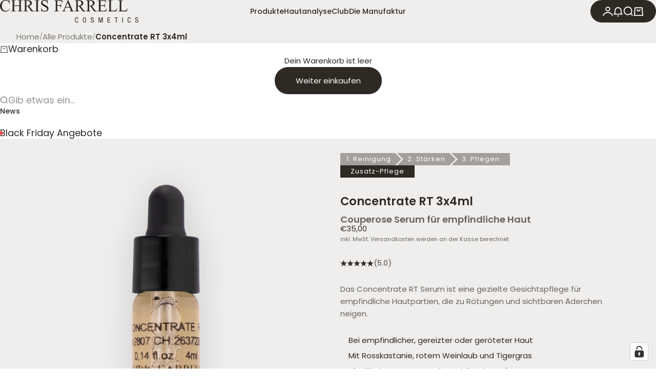

--- FILE ---
content_type: text/html; charset=utf-8
request_url: https://chris-farrell.com/products/concentrate-rt-3x4ml-couperose
body_size: 137513
content:
<!doctype html>

<html lang="de" dir="ltr">
  <head>
<script async crossorigin fetchpriority="high" src="/cdn/shopifycloud/importmap-polyfill/es-modules-shim.2.4.0.js"></script>
<script type="text/javascript" src="https://edge.personalizer.io/storefront/2.0.0/js/shopify/storefront.min.js?key=2rk3b-an1fk5re5hja3fw0it9pg-yeymz&shop=chris-farrell.myshopify.com"></script>
<script>
window.LimeSpot = window.LimeSpot === undefined ? {} : LimeSpot;
LimeSpot.PageInfo = { Type: "Product", Template: "product", ReferenceIdentifier: "8280996479295" };

LimeSpot.StoreInfo = { Theme: "chris-farrell-theme/main" };


LimeSpot.CartItems = [];
</script>





    <meta charset="utf-8">
    <meta name="viewport" content="width=device-width, initial-scale=1.0, height=device-height, minimum-scale=1.0, maximum-scale=5.0">

    <title>Concentrate RT | Couperose Serum für empfindliche Haut</title><meta name="description" content="Leichtes Serumconcentrat für zu Rötungen neigende Haut ✓ Serum mit Rosskastanie &amp; Tigergras → Jetzt Gesichtspflege entdecken!"><link rel="canonical" href="https://chris-farrell.com/products/concentrate-rt-3x4ml-couperose"><link rel="shortcut icon" href="//chris-farrell.com/cdn/shop/files/chris_farrell_logo_klein.jpg?v=1681299414&width=96">
      <link rel="apple-touch-icon" href="//chris-farrell.com/cdn/shop/files/chris_farrell_logo_klein.jpg?v=1681299414&width=180"><link rel="preload" href="//chris-farrell.com/cdn/fonts/poppins/poppins_n4.0ba78fa5af9b0e1a374041b3ceaadf0a43b41362.woff2" as="font" type="font/woff2" crossorigin><link rel="preload" href="//chris-farrell.com/cdn/fonts/poppins/poppins_n4.0ba78fa5af9b0e1a374041b3ceaadf0a43b41362.woff2" as="font" type="font/woff2" crossorigin><meta property="og:type" content="product">
  <meta property="og:title" content="Concentrate RT 3x4ml">
  <meta property="product:price:amount" content="35,00">
  <meta property="product:price:currency" content="EUR">
  <meta property="product:availability" content="in stock"><meta property="og:image" content="http://chris-farrell.com/cdn/shop/files/2511_PA-CF-PRODUCT-2707-CONCENTRATE-RT-PRODUKT-1.png?v=1763557874&width=2048">
  <meta property="og:image:secure_url" content="https://chris-farrell.com/cdn/shop/files/2511_PA-CF-PRODUCT-2707-CONCENTRATE-RT-PRODUKT-1.png?v=1763557874&width=2048">
  <meta property="og:image:width" content="2048">
  <meta property="og:image:height" content="2048"><meta property="og:description" content="Leichtes Serumconcentrat für zu Rötungen neigende Haut ✓ Serum mit Rosskastanie &amp; Tigergras → Jetzt Gesichtspflege entdecken!"><meta property="og:url" content="https://chris-farrell.com/products/concentrate-rt-3x4ml-couperose">
<meta property="og:site_name" content="CHRIS FARRELL COSMETICS"><meta name="twitter:card" content="summary"><meta name="twitter:title" content="Concentrate RT 3x4ml">
  <meta name="twitter:description" content="Concentrate RT festigt die Kapillarwände und schützt so vor Kapillardurchlässigkeit. Anwendungsbereiche:- Couperose- Teleangiektasien- Rosacea- sonnenempfindliche Haut- bei zu starker Rötung neigende Hautbezirke
 "><meta name="twitter:image" content="https://chris-farrell.com/cdn/shop/files/2511_PA-CF-PRODUCT-2707-CONCENTRATE-RT-PRODUKT-1.png?crop=center&height=1200&v=1763557874&width=1200">
  <meta name="twitter:image:alt" content="CONCENTRATE RT PRODUKT 1"><script type="application/ld+json">{"@context":"http:\/\/schema.org\/","@id":"\/products\/concentrate-rt-3x4ml-couperose#product","@type":"Product","brand":{"@type":"Brand","name":"Chris Farrell"},"category":"","description":"Concentrate RT festigt die Kapillarwände und schützt so vor Kapillardurchlässigkeit. Anwendungsbereiche:- Couperose- Teleangiektasien- Rosacea- sonnenempfindliche Haut- bei zu starker Rötung neigende Hautbezirke\n ","gtin":"4035339001073","image":"https:\/\/chris-farrell.com\/cdn\/shop\/files\/2511_PA-CF-PRODUCT-2707-CONCENTRATE-RT-PRODUKT-1.png?v=1763557874\u0026width=1920","name":"Concentrate RT 3x4ml","offers":{"@id":"\/products\/concentrate-rt-3x4ml-couperose?variant=44787287785791#offer","@type":"Offer","availability":"http:\/\/schema.org\/InStock","price":"35.00","priceCurrency":"EUR","url":"https:\/\/chris-farrell.com\/products\/concentrate-rt-3x4ml-couperose?variant=44787287785791"},"sku":"00002707","url":"https:\/\/chris-farrell.com\/products\/concentrate-rt-3x4ml-couperose"}</script>
    <script type="application/ld+json">
    {
      "@context": "https://schema.org",
      "@type": "BreadcrumbList",
      "itemListElement": [{
          "@type": "ListItem",
          "position": 1,
          "name": "Home",
          "item": "https://chris-farrell.com"
        },{
              "@type": "ListItem",
              "position": 2,
              "name": "Concentrate RT 3x4ml",
              "item": "https://chris-farrell.com/products/concentrate-rt-3x4ml-couperose"
            }]
    }
  </script>
  

  
  
  

  
<style>@font-face {
  font-family: Poppins;
  font-weight: 500;
  font-style: normal;
  font-display: fallback;
  src: url("//chris-farrell.com/cdn/fonts/poppins/poppins_n5.ad5b4b72b59a00358afc706450c864c3c8323842.woff2") format("woff2"),
       url("//chris-farrell.com/cdn/fonts/poppins/poppins_n5.33757fdf985af2d24b32fcd84c9a09224d4b2c39.woff") format("woff");
}
@font-face {
  font-family: Poppins;
  font-weight: 500;
  font-style: italic;
  font-display: fallback;
  src: url("//chris-farrell.com/cdn/fonts/poppins/poppins_i5.6acfce842c096080e34792078ef3cb7c3aad24d4.woff2") format("woff2"),
       url("//chris-farrell.com/cdn/fonts/poppins/poppins_i5.a49113e4fe0ad7fd7716bd237f1602cbec299b3c.woff") format("woff");
}
@font-face {
  font-family: Poppins;
  font-weight: 400;
  font-style: normal;
  font-display: fallback;
  src: url("//chris-farrell.com/cdn/fonts/poppins/poppins_n4.0ba78fa5af9b0e1a374041b3ceaadf0a43b41362.woff2") format("woff2"),
       url("//chris-farrell.com/cdn/fonts/poppins/poppins_n4.214741a72ff2596839fc9760ee7a770386cf16ca.woff") format("woff");
}
@font-face {
  font-family: Poppins;
  font-weight: 400;
  font-style: italic;
  font-display: fallback;
  src: url("//chris-farrell.com/cdn/fonts/poppins/poppins_i4.846ad1e22474f856bd6b81ba4585a60799a9f5d2.woff2") format("woff2"),
       url("//chris-farrell.com/cdn/fonts/poppins/poppins_i4.56b43284e8b52fc64c1fd271f289a39e8477e9ec.woff") format("woff");
}
@font-face {
  font-family: Poppins;
  font-weight: 600;
  font-style: normal;
  font-display: fallback;
  src: url("//chris-farrell.com/cdn/fonts/poppins/poppins_n6.aa29d4918bc243723d56b59572e18228ed0786f6.woff2") format("woff2"),
       url("//chris-farrell.com/cdn/fonts/poppins/poppins_n6.5f815d845fe073750885d5b7e619ee00e8111208.woff") format("woff");
}
@font-face {
  font-family: Poppins;
  font-weight: 400;
  font-style: italic;
  font-display: fallback;
  src: url("//chris-farrell.com/cdn/fonts/poppins/poppins_i4.846ad1e22474f856bd6b81ba4585a60799a9f5d2.woff2") format("woff2"),
       url("//chris-farrell.com/cdn/fonts/poppins/poppins_i4.56b43284e8b52fc64c1fd271f289a39e8477e9ec.woff") format("woff");
}
@font-face {
  font-family: Poppins;
  font-weight: 400;
  font-style: normal;
  font-display: fallback;
  src: url("//chris-farrell.com/cdn/fonts/poppins/poppins_n4.0ba78fa5af9b0e1a374041b3ceaadf0a43b41362.woff2") format("woff2"),
       url("//chris-farrell.com/cdn/fonts/poppins/poppins_n4.214741a72ff2596839fc9760ee7a770386cf16ca.woff") format("woff");
}
@font-face {
  font-family: Poppins;
  font-weight: 400;
  font-style: italic;
  font-display: fallback;
  src: url("//chris-farrell.com/cdn/fonts/poppins/poppins_i4.846ad1e22474f856bd6b81ba4585a60799a9f5d2.woff2") format("woff2"),
       url("//chris-farrell.com/cdn/fonts/poppins/poppins_i4.56b43284e8b52fc64c1fd271f289a39e8477e9ec.woff") format("woff");
}
@font-face {
  font-family: Poppins;
  font-weight: 500;
  font-style: normal;
  font-display: fallback;
  src: url("//chris-farrell.com/cdn/fonts/poppins/poppins_n5.ad5b4b72b59a00358afc706450c864c3c8323842.woff2") format("woff2"),
       url("//chris-farrell.com/cdn/fonts/poppins/poppins_n5.33757fdf985af2d24b32fcd84c9a09224d4b2c39.woff") format("woff");
}
@font-face {
  font-family: Poppins;
  font-weight: 600;
  font-style: normal;
  font-display: fallback;
  src: url("//chris-farrell.com/cdn/fonts/poppins/poppins_n6.aa29d4918bc243723d56b59572e18228ed0786f6.woff2") format("woff2"),
       url("//chris-farrell.com/cdn/fonts/poppins/poppins_n6.5f815d845fe073750885d5b7e619ee00e8111208.woff") format("woff");
}
@font-face {
  font-family: Poppins;
  font-weight: 600;
  font-style: italic;
  font-display: fallback;
  src: url("//chris-farrell.com/cdn/fonts/poppins/poppins_i6.bb8044d6203f492888d626dafda3c2999253e8e9.woff2") format("woff2"),
       url("//chris-farrell.com/cdn/fonts/poppins/poppins_i6.e233dec1a61b1e7dead9f920159eda42280a02c3.woff") format("woff");
}
:root {
    /* Container */
    --container-max-width: 100%;
    --container-gutter: 1.25rem;

    /* Spacing */
    --section-vertical-spacing: 2.5rem;
    --section-stack-row-gap: 2rem;

    /* Form settings */
    --form-gap: 1rem; /* Gap between fieldset and submit button */
    --fieldset-gap: 0.5rem; /* Gap between each form input within a fieldset */
    --form-control-gap: 0.5rem; /* Gap between input and label (ignored for floating label) */
    --checkbox-control-gap: 0.75rem; /* Horizontal gap between checkbox and its associated label */
    --input-padding-block: 0.65rem; /* Vertical padding for input, textarea and native select */
    --input-padding-inline: 1rem; /* Horizontal padding for input, textarea and native select */
    --checkbox-size: 0.875rem; /* Size (width and height) for checkbox */

    /* Product listing gaps */
    --product-list-column-gap: 0px;
    --product-list-padding-inline: clamp(0px, var(--product-list-column-gap) , min(1.75rem, var(--product-list-column-gap)));--product-list-row-gap: 0px;/* Other sizes */
    --header-group-height: calc(var(--announcement-bar-height, 0px) + var(--countdown-condensed-height, 0px) + var(--header-height, 0px));
    --sticky-area-height: calc(var(--announcement-bar-is-sticky, 0) * var(--announcement-bar-height, 0px) + var(--header-is-sticky, 0) * var(--header-height, 0px));
    --sticky-offset: calc(var(--announcement-bar-is-sticky, 0) * var(--announcement-bar-height, 0px) + var(--header-is-sticky, 0) * var(--header-is-visible, 1) * var(--header-height, 0px));

    /* RTL support */
    --transform-logical-flip: 1;
    --transform-origin-start: left;
    --transform-origin-end: right;

    /**
     * ---------------------------------------------------------------------
     * TYPOGRAPHY
     * ---------------------------------------------------------------------
     */

    /* Font properties */
    --subheading-font-family: Poppins, sans-serif;
    --subheading-font-weight: 500;
    --subheading-font-style: normal;
    --subheading-font-size: 0.8125rem;
    --subheading-text-transform: none;
    --subheading-letter-spacing: 0.0em;
    --heading-font-family: Poppins, sans-serif;
    --heading-font-weight: 400;
    --heading-font-style: normal;
    --heading-text-transform: none;
    --heading-letter-spacing: 0.0em;
    --heading-line-height: 1.2;
    --heading-italic-font-family: Poppins, sans-serif;
    --heading-italic-font-weight: 400;
    --heading-italic-font-size-multiplier: 0%;
    --text-font-family: Poppins, sans-serif;
    --text-font-weight: 400;
    --text-font-style: normal;
    --text-transform: normal;
    --text-letter-spacing: 0.0em;
    --text-line-height: 1.6;
    --text-font-medium-weight: 500;
    --text-font-bold-weight: 600;
    --button-font: var(--text-font-style) var(--text-font-weight) var(--button-font-size) / normal var(--text-font-family);
    --button-text-transform: none;
    --button-letter-spacing: 0.0em;

    /* Font sizes */--text-heading-size-factor: 1;
    --text-display-xl: max(0.75rem, clamp(3.5rem, 1.9223rem + 6.7314vw, 10rem) * var(--text-heading-size-factor));
    --text-display-l: max(0.75rem, clamp(3.375rem, 2.1311rem + 5.3074vw, 8.5rem) * var(--text-heading-size-factor));
    --text-display-m: max(0.75rem, clamp(3.25rem, 2.3701rem + 3.7540vw, 6.875rem) * var(--text-heading-size-factor));
    --text-h1: max(0.75rem, clamp(3rem, 2.3325rem + 2.8479vw, 5.75rem) * var(--text-heading-size-factor));
    --text-h2: max(0.75rem, clamp(2.5rem, 1.9539rem + 2.3301vw, 4.75rem) * var(--text-heading-size-factor));
    --text-h3: max(0.75rem, clamp(2rem, 1.6359rem + 1.5534vw, 3.5rem) * var(--text-heading-size-factor));
    --text-h4: max(0.75rem, clamp(1.75rem, 1.4466rem + 1.2945vw, 3rem) * var(--text-heading-size-factor));
    --text-h5: max(0.75rem, clamp(1.375rem, 1.2233rem + 0.6472vw, 2rem) * var(--text-heading-size-factor));
    --text-h6: max(0.75rem, clamp(1.1875rem, 1.1117rem + 0.3236vw, 1.5rem) * var(--text-heading-size-factor));
    --text-h7: max(0.75rem, clamp(1rem, 0.9545rem + 0.1942vw, 1.1875rem) * var(--text-heading-size-factor));
    --text-xs: 0.6875rem;
    --text-sm: 0.75rem;
    --text-base: 0.75rem;
    --text-lg: 0.9375rem;
    --button-font-size: 0.75rem;

    /* Rounded variables (used for border radius) */
    --rounded-full: 9999px;
    --subheading-border-radius: 0.0rem;
    --button-border-radius: 1.875rem;
    --input-border-radius: 1.875rem;

    /* Product card variables */
    --product-card-row-count: 2;

    /**
     * ---------------------------------------------------------------------
     * OTHER
     * ---------------------------------------------------------------------
     */

    --icon-stroke-width: 1px;
    --quotation-mark-svg: url('data:image/svg+xml,<svg xmlns="http://www.w3.org/2000/svg" focusable="false" width="62" fill="none" viewBox="0 0 62 57"><path fill="%23000" d="M.79 31.904 11.924.816h12.296l-8.12 31.088h7.888V56.96H.79V31.904Zm37.351 0L49.277.816h12.064l-8.12 31.088h7.888V56.96H38.141V31.904Z" /></svg>');
  }

  [dir="rtl"]:root {
    /* RTL support */
    --transform-logical-flip: -1;
    --transform-origin-start: right;
    --transform-origin-end: left;
  }

  @media screen and (min-width: 700px) {
    :root {
      --text-xs: 0.6875rem;
      --text-sm: 0.8125rem;
      --text-base: 0.9375rem;
      --text-lg: 1.125rem;
      --subheading-font-size: 0.875rem;

      /* Spacing */
      --container-gutter: 2rem;

      /* Form settings */
      --form-gap: 1.25rem; /* Gap between fieldset and submit button */
      --fieldset-gap: 0.75rem; /* Gap between each form input within a fieldset */
      --input-padding-block: 0.75rem; /* Vertical padding for input, textarea and native select */

      /* Font sizes */
      --button-font-size: 0.9375rem;

      /* Product listing gaps */--product-list-column-gap: 0px;
        --product-list-row-gap: 0px;}
  }

  @media screen and (min-width: 1000px) {
    :root {
      /* Spacing settings */
      --section-vertical-spacing: 3.5rem;
      --section-stack-row-gap: 3rem;
    }
  }

  @media screen and (min-width: 1399px) {
    :root {
      /* Spacing settings */
      --section-vertical-spacing: 4.5rem;
      --container-gutter: 3rem;
    }
  }

  /**
   * ---------------------------------------------------------------------
   * COLORS
   * ---------------------------------------------------------------------
   */

  :root {--page-overlay: 0 0 0 / 0.4;
    --dialog-backdrop-blur: 12px;

    /* Status colors */
    --success-background: 227 240 232;
    --success-text: 22 131 66;
    --warning-background: 253 241 224;
    --warning-text: 237 138 0;
    --error-background: 251 224 224;
    --error-text: 224 0 0;

    /* Product colors */
    --on-sale-text: 250 63 63;
    --on-sale-badge-background: 250 63 63;
    --on-sale-badge-text: 255 255 255;
    --sold-out-badge-background: 50 30 30;
    --sold-out-badge-text: 255 255 255;
    --custom-badge-background: 255 255 255;
    --custom-badge-text: 0 0 0;
    --star-color: 47 41 36;
  }.color-scheme--scheme-1 {
      --accent: 47 41 36;
      --background: 239 238 237;
      --background-gradient: ;
      --background-secondary: 255 255 255;
      --has-transparent-background: 0;
      --has-filled-background: 1;
      --text-color: 47 41 36;--border-color: 220 218 217;/* Subheading colors */--subheading-background: 0 0 0 / 0.0;
      --subheading-border: none;
      --subheading-text-color: 47 41 36;
      --subheading-has-padding: 0;

      /* Heading highlight */
      --heading-highlight-accent-color: 47 41 36;
      --heading-highlight-text-color: 255 255 255;

      /* Button colors */
      --button-background-primary: 47 41 36;
      --button-text-primary: 255 255 255;

      /* Form inputs */
      --input-background: 255 255 255;
      --input-text-color: 47 41 36;
      --input-text-transform: none;
    }.shopify-section:has(> .color-scheme--scheme-1) + .shopify-section:has(> .color-scheme--scheme-1) {
          --section-has-same-background-as-previous-section: 1;
        }.shopify-section:has(> .color-scheme--scheme-1) + .shopify-section:has(> .color-scheme--scheme-5) {
          --section-has-same-background-as-previous-section: 1;
        }.color-scheme--scheme-2 {
      --accent: 47 41 36;
      --background: 255 255 255;
      --background-gradient: ;
      --background-secondary: 239 238 237;
      --has-transparent-background: 0;
      --has-filled-background: 1;
      --text-color: 47 41 36;--border-color: 234 234 233;/* Subheading colors */--subheading-background: 0 0 0 / 0.0;
      --subheading-border: none;
      --subheading-text-color: 47 41 36;
      --subheading-has-padding: 0;

      /* Heading highlight */
      --heading-highlight-accent-color: 47 41 36;
      --heading-highlight-text-color: 255 255 255;

      /* Button colors */
      --button-background-primary: 47 41 36;
      --button-text-primary: 255 255 255;

      /* Form inputs */
      --input-background: 255 255 255;
      --input-text-color: 47 41 36;
      --input-text-transform: none;
    }.shopify-section:has(> .color-scheme--scheme-2) + .shopify-section:has(> .color-scheme--scheme-2) {
          --section-has-same-background-as-previous-section: 1;
        }.shopify-section:has(> .color-scheme--scheme-2) + .shopify-section:has(> .color-scheme--scheme-7) {
          --section-has-same-background-as-previous-section: 1;
        }.color-scheme--scheme-3 {
      --accent: 255 255 255;
      --background: 0 0 0 / 0;
      --background-gradient: ;
      --background-secondary: 240 240 240;
      --has-transparent-background: 1;
      --has-filled-background: 0;
      --text-color: 255 255 255;--border-color: 255 255 255 / 0.6;/* Subheading colors */--subheading-background: 0 0 0 / 0.0;
      --subheading-border: none;
      --subheading-text-color: 255 255 255;
      --subheading-has-padding: 0;

      /* Heading highlight */
      --heading-highlight-accent-color: 3 3 5;
      --heading-highlight-text-color: 255 255 255;

      /* Button colors */
      --button-background-primary: 255 255 255;
      --button-text-primary: 8 9 18;

      /* Form inputs */
      --input-background: 255 255 255;
      --input-text-color: 3 3 5;
      --input-text-transform: none;
    }.shopify-section:has(> .color-scheme--scheme-3) + .shopify-section:has(> .color-scheme--scheme-3) {
          --section-has-same-background-as-previous-section: 1;
        }.color-scheme--scheme-4 {
      --accent: 239 238 237;
      --background: 47 41 36;
      --background-gradient: ;
      --background-secondary: 255 255 255;
      --has-transparent-background: 0;
      --has-filled-background: 1;
      --text-color: 239 238 237;--border-color: 66 61 56;/* Subheading colors */--subheading-background: 0 0 0 / 0.0;
      --subheading-border: none;
      --subheading-text-color: 250 244 240;
      --subheading-has-padding: 0;

      /* Heading highlight */
      --heading-highlight-accent-color: 239 238 237;
      --heading-highlight-text-color: 47 41 36;

      /* Button colors */
      --button-background-primary: 239 238 237;
      --button-text-primary: 47 41 36;

      /* Form inputs */
      --input-background: 47 41 36;
      --input-text-color: 255 255 255;
      --input-text-transform: none;
    }.shopify-section:has(> .color-scheme--scheme-4) + .shopify-section:has(> .color-scheme--scheme-4) {
          --section-has-same-background-as-previous-section: 1;
        }.color-scheme--scheme-5 {
      --accent: 47 41 36;
      --background: 239 238 237;
      --background-gradient: ;
      --background-secondary: 255 255 255;
      --has-transparent-background: 0;
      --has-filled-background: 1;
      --text-color: 47 41 36;--border-color: 220 218 217;/* Subheading colors */--subheading-background: 0 0 0 / 0.0;
      --subheading-border: none;
      --subheading-text-color: 47 41 36;
      --subheading-has-padding: 0;

      /* Heading highlight */
      --heading-highlight-accent-color: 163 42 26;
      --heading-highlight-text-color: 255 255 255;

      /* Button colors */
      --button-background-primary: 47 41 36;
      --button-text-primary: 255 255 255;

      /* Form inputs */
      --input-background: 255 255 255;
      --input-text-color: 47 41 36;
      --input-text-transform: none;
    }.shopify-section:has(> .color-scheme--scheme-5) + .shopify-section:has(> .color-scheme--scheme-1) {
          --section-has-same-background-as-previous-section: 1;
        }.shopify-section:has(> .color-scheme--scheme-5) + .shopify-section:has(> .color-scheme--scheme-5) {
          --section-has-same-background-as-previous-section: 1;
        }.color-scheme--scheme-6 {
      --accent: 255 255 255;
      --background: 129 118 105;
      --background-gradient: ;
      --background-secondary: 255 255 255;
      --has-transparent-background: 0;
      --has-filled-background: 1;
      --text-color: 255 255 255;--border-color: 142 132 120;/* Subheading colors */--subheading-background: 0 0 0 / 0.0;
      --subheading-border: none;
      --subheading-text-color: 255 255 255;
      --subheading-has-padding: 0;

      /* Heading highlight */
      --heading-highlight-accent-color: 255 255 255;
      --heading-highlight-text-color: 129 118 105;

      /* Button colors */
      --button-background-primary: 255 255 255;
      --button-text-primary: 129 118 105;

      /* Form inputs */
      --input-background: 255 255 255;
      --input-text-color: 129 118 105;
      --input-text-transform: none;
    }.shopify-section:has(> .color-scheme--scheme-6) + .shopify-section:has(> .color-scheme--scheme-6) {
          --section-has-same-background-as-previous-section: 1;
        }.color-scheme--scheme-7 {
      --accent: 47 41 36;
      --background: 255 255 255;
      --background-gradient: ;
      --background-secondary: 47 41 36;
      --has-transparent-background: 0;
      --has-filled-background: 1;
      --text-color: 255 255 255;--border-color: 255 255 255;/* Subheading colors */--subheading-background: 0 0 0 / 0.0;
      --subheading-border: none;
      --subheading-text-color: 255 255 255;
      --subheading-has-padding: 0;

      /* Heading highlight */
      --heading-highlight-accent-color: 255 255 255;
      --heading-highlight-text-color: 255 255 255;

      /* Button colors */
      --button-background-primary: 47 41 36;
      --button-text-primary: 255 255 255;

      /* Form inputs */
      --input-background: 255 255 255;
      --input-text-color: 47 41 36;
      --input-text-transform: none;
    }.shopify-section:has(> .color-scheme--scheme-7) + .shopify-section:has(> .color-scheme--scheme-2) {
          --section-has-same-background-as-previous-section: 1;
        }.shopify-section:has(> .color-scheme--scheme-7) + .shopify-section:has(> .color-scheme--scheme-7) {
          --section-has-same-background-as-previous-section: 1;
        }</style>
<script>
  // This allows to expose several variables to the global scope, to be used in scripts
  window.themeVariables = {
    settings: {
      pageType: "product",
      moneyFormat: "€{{amount_with_comma_separator}}",
      moneyWithCurrencyFormat: "€{{amount_with_comma_separator}} EUR",
      currencyCodeEnabled: false,
      cartType: "drawer",
      showHeadingEffectAnimation: true,
      staggerProducts: true
    },

    strings: {
      addedToCart: "{{product_title}} wurde zum Warenkorb hinzugefügt",
      closeGallery: "Galerie schließen",
      zoomGallery: "Bild vergrößern",
      errorGallery: "Bild kann nicht geladen werden",
      shippingEstimatorNoResults: "Tut uns leid, aber wir verschicken leider nicht an deine Adresse.",
      shippingEstimatorOneResult: "Für deine Adresse gibt es einen Versandtarif:",
      shippingEstimatorMultipleResults: "Für deine Adresse gibt es mehrere Versandtarife:",
      shippingEstimatorError: "Beim Berechnen der Versandkosten ist ein Fehler aufgetreten:",
      next: "Vor",
      previous: "Zurück"
    },

    mediaQueries: {
      'sm': 'screen and (min-width: 700px)',
      'md': 'screen and (min-width: 1000px)',
      'lg': 'screen and (min-width: 1150px)',
      'xl': 'screen and (min-width: 1400px)',
      '2xl': 'screen and (min-width: 1600px)',
      'sm-max': 'screen and (max-width: 699px)',
      'md-max': 'screen and (max-width: 999px)',
      'lg-max': 'screen and (max-width: 1149px)',
      'xl-max': 'screen and (max-width: 1399px)',
      '2xl-max': 'screen and (max-width: 1599px)',
      'motion-safe': '(prefers-reduced-motion: no-preference)',
      'motion-reduce': '(prefers-reduced-motion: reduce)',
      'supports-hover': 'screen and (pointer: fine)',
      'supports-touch': 'screen and (pointer: coarse)'
    }
  };</script><script type="importmap">{
        "imports": {
          "vendor": "//chris-farrell.com/cdn/shop/t/97/assets/vendor.min.js?v=68813708458151729111760350416",
          "theme": "//chris-farrell.com/cdn/shop/t/97/assets/theme.js?v=29337118930586159021765186455",
          "photoswipe": "//chris-farrell.com/cdn/shop/t/97/assets/photoswipe.min.js?v=13374349288281597431760350415"
        }
      }
    </script>

    <script type="module" src="//chris-farrell.com/cdn/shop/t/97/assets/vendor.min.js?v=68813708458151729111760350416"></script>
    <script type="module" src="//chris-farrell.com/cdn/shop/t/97/assets/theme.js?v=29337118930586159021765186455"></script>

    <script>window.performance && window.performance.mark && window.performance.mark('shopify.content_for_header.start');</script><meta name="google-site-verification" content="HaZYSfx78XCGK0cfyohEpBhy3ebS_7Ubjj00n_WTZ0k">
<meta name="facebook-domain-verification" content="1nxcfbism4la6k140botpncj4f4y6o">
<meta id="shopify-digital-wallet" name="shopify-digital-wallet" content="/73155936575/digital_wallets/dialog">
<meta name="shopify-checkout-api-token" content="60661b9b0107d7166c888484754df308">
<meta id="in-context-paypal-metadata" data-shop-id="73155936575" data-venmo-supported="false" data-environment="production" data-locale="de_DE" data-paypal-v4="true" data-currency="EUR">
<link rel="alternate" hreflang="x-default" href="https://chris-farrell.com/products/concentrate-rt-3x4ml-couperose">
<link rel="alternate" hreflang="de" href="https://chris-farrell.com/products/concentrate-rt-3x4ml-couperose">
<link rel="alternate" hreflang="en" href="https://chris-farrell.com/en/products/concentrate-rt-3x4ml-couperose">
<link rel="alternate" hreflang="de-CH" href="https://chris-farrell.com/de-ch/products/concentrate-rt-3x4ml-couperose">
<link rel="alternate" type="application/json+oembed" href="https://chris-farrell.com/products/concentrate-rt-3x4ml-couperose.oembed">
<script async="async" src="/checkouts/internal/preloads.js?locale=de-DE"></script>
<link rel="preconnect" href="https://shop.app" crossorigin="anonymous">
<script async="async" src="https://shop.app/checkouts/internal/preloads.js?locale=de-DE&shop_id=73155936575" crossorigin="anonymous"></script>
<script id="apple-pay-shop-capabilities" type="application/json">{"shopId":73155936575,"countryCode":"DE","currencyCode":"EUR","merchantCapabilities":["supports3DS"],"merchantId":"gid:\/\/shopify\/Shop\/73155936575","merchantName":"CHRIS FARRELL COSMETICS","requiredBillingContactFields":["postalAddress","email"],"requiredShippingContactFields":["postalAddress","email"],"shippingType":"shipping","supportedNetworks":["visa","maestro","masterCard","amex"],"total":{"type":"pending","label":"CHRIS FARRELL COSMETICS","amount":"1.00"},"shopifyPaymentsEnabled":true,"supportsSubscriptions":true}</script>
<script id="shopify-features" type="application/json">{"accessToken":"60661b9b0107d7166c888484754df308","betas":["rich-media-storefront-analytics"],"domain":"chris-farrell.com","predictiveSearch":true,"shopId":73155936575,"locale":"de"}</script>
<script>var Shopify = Shopify || {};
Shopify.shop = "chris-farrell.myshopify.com";
Shopify.locale = "de";
Shopify.currency = {"active":"EUR","rate":"1.0"};
Shopify.country = "DE";
Shopify.theme = {"name":"chris-farrell-theme\/main","id":181602550079,"schema_name":"Stretch","schema_version":"1.8.2","theme_store_id":null,"role":"main"};
Shopify.theme.handle = "null";
Shopify.theme.style = {"id":null,"handle":null};
Shopify.cdnHost = "chris-farrell.com/cdn";
Shopify.routes = Shopify.routes || {};
Shopify.routes.root = "/";</script>
<script type="module">!function(o){(o.Shopify=o.Shopify||{}).modules=!0}(window);</script>
<script>!function(o){function n(){var o=[];function n(){o.push(Array.prototype.slice.apply(arguments))}return n.q=o,n}var t=o.Shopify=o.Shopify||{};t.loadFeatures=n(),t.autoloadFeatures=n()}(window);</script>
<script>
  window.ShopifyPay = window.ShopifyPay || {};
  window.ShopifyPay.apiHost = "shop.app\/pay";
  window.ShopifyPay.redirectState = null;
</script>
<script id="shop-js-analytics" type="application/json">{"pageType":"product"}</script>
<script defer="defer" async type="module" src="//chris-farrell.com/cdn/shopifycloud/shop-js/modules/v2/client.init-shop-cart-sync_HUjMWWU5.de.esm.js"></script>
<script defer="defer" async type="module" src="//chris-farrell.com/cdn/shopifycloud/shop-js/modules/v2/chunk.common_QpfDqRK1.esm.js"></script>
<script type="module">
  await import("//chris-farrell.com/cdn/shopifycloud/shop-js/modules/v2/client.init-shop-cart-sync_HUjMWWU5.de.esm.js");
await import("//chris-farrell.com/cdn/shopifycloud/shop-js/modules/v2/chunk.common_QpfDqRK1.esm.js");

  window.Shopify.SignInWithShop?.initShopCartSync?.({"fedCMEnabled":true,"windoidEnabled":true});

</script>
<script>
  window.Shopify = window.Shopify || {};
  if (!window.Shopify.featureAssets) window.Shopify.featureAssets = {};
  window.Shopify.featureAssets['shop-js'] = {"shop-cart-sync":["modules/v2/client.shop-cart-sync_ByUgVWtJ.de.esm.js","modules/v2/chunk.common_QpfDqRK1.esm.js"],"init-fed-cm":["modules/v2/client.init-fed-cm_CVqhkk-1.de.esm.js","modules/v2/chunk.common_QpfDqRK1.esm.js"],"shop-cash-offers":["modules/v2/client.shop-cash-offers_CaaeZ5wd.de.esm.js","modules/v2/chunk.common_QpfDqRK1.esm.js","modules/v2/chunk.modal_CS8dP9kO.esm.js"],"shop-button":["modules/v2/client.shop-button_B0pFlqys.de.esm.js","modules/v2/chunk.common_QpfDqRK1.esm.js"],"shop-toast-manager":["modules/v2/client.shop-toast-manager_DgTeluS3.de.esm.js","modules/v2/chunk.common_QpfDqRK1.esm.js"],"init-shop-cart-sync":["modules/v2/client.init-shop-cart-sync_HUjMWWU5.de.esm.js","modules/v2/chunk.common_QpfDqRK1.esm.js"],"avatar":["modules/v2/client.avatar_BTnouDA3.de.esm.js"],"init-windoid":["modules/v2/client.init-windoid_B-gyVqfY.de.esm.js","modules/v2/chunk.common_QpfDqRK1.esm.js"],"init-shop-email-lookup-coordinator":["modules/v2/client.init-shop-email-lookup-coordinator_C5I212n4.de.esm.js","modules/v2/chunk.common_QpfDqRK1.esm.js"],"pay-button":["modules/v2/client.pay-button_CJaF-UDc.de.esm.js","modules/v2/chunk.common_QpfDqRK1.esm.js"],"shop-login-button":["modules/v2/client.shop-login-button_DTPR4l75.de.esm.js","modules/v2/chunk.common_QpfDqRK1.esm.js","modules/v2/chunk.modal_CS8dP9kO.esm.js"],"init-customer-accounts-sign-up":["modules/v2/client.init-customer-accounts-sign-up_SG5gYFpP.de.esm.js","modules/v2/client.shop-login-button_DTPR4l75.de.esm.js","modules/v2/chunk.common_QpfDqRK1.esm.js","modules/v2/chunk.modal_CS8dP9kO.esm.js"],"init-shop-for-new-customer-accounts":["modules/v2/client.init-shop-for-new-customer-accounts_C4qR5Wl-.de.esm.js","modules/v2/client.shop-login-button_DTPR4l75.de.esm.js","modules/v2/chunk.common_QpfDqRK1.esm.js","modules/v2/chunk.modal_CS8dP9kO.esm.js"],"init-customer-accounts":["modules/v2/client.init-customer-accounts_BI_wUvuR.de.esm.js","modules/v2/client.shop-login-button_DTPR4l75.de.esm.js","modules/v2/chunk.common_QpfDqRK1.esm.js","modules/v2/chunk.modal_CS8dP9kO.esm.js"],"shop-follow-button":["modules/v2/client.shop-follow-button_CmMsyvrH.de.esm.js","modules/v2/chunk.common_QpfDqRK1.esm.js","modules/v2/chunk.modal_CS8dP9kO.esm.js"],"checkout-modal":["modules/v2/client.checkout-modal_tfCxQqrq.de.esm.js","modules/v2/chunk.common_QpfDqRK1.esm.js","modules/v2/chunk.modal_CS8dP9kO.esm.js"],"lead-capture":["modules/v2/client.lead-capture_Ccz5Zm6k.de.esm.js","modules/v2/chunk.common_QpfDqRK1.esm.js","modules/v2/chunk.modal_CS8dP9kO.esm.js"],"shop-login":["modules/v2/client.shop-login_BfivnucW.de.esm.js","modules/v2/chunk.common_QpfDqRK1.esm.js","modules/v2/chunk.modal_CS8dP9kO.esm.js"],"payment-terms":["modules/v2/client.payment-terms_D2Mn0eFV.de.esm.js","modules/v2/chunk.common_QpfDqRK1.esm.js","modules/v2/chunk.modal_CS8dP9kO.esm.js"]};
</script>
<script>(function() {
  var isLoaded = false;
  function asyncLoad() {
    if (isLoaded) return;
    isLoaded = true;
    var urls = ["https:\/\/static.klaviyo.com\/onsite\/js\/klaviyo.js?company_id=UFR4q4\u0026shop=chris-farrell.myshopify.com","https:\/\/dr4qe3ddw9y32.cloudfront.net\/awin-shopify-integration-code.js?aid=84297\u0026v=shopifyApp_4.5.0\u0026ts=1719294497051\u0026shop=chris-farrell.myshopify.com","https:\/\/tools.luckyorange.com\/core\/lo.js?site-id=9365ff08\u0026shop=chris-farrell.myshopify.com","https:\/\/apps.synctrack.io\/cta-buttons\/cta-group-button.js?v=1745997938\u0026shop=chris-farrell.myshopify.com","https:\/\/edge.personalizer.io\/storefront\/2.0.0\/js\/shopify\/storefront.min.js?key=2rk3b-an1fk5re5hja3fw0it9pg-yeymz\u0026shop=chris-farrell.myshopify.com","https:\/\/d2fk970j0emtue.cloudfront.net\/shop\/js\/free-gift-cart-upsell-pro.min.js?shop=chris-farrell.myshopify.com"];
    for (var i = 0; i < urls.length; i++) {
      var s = document.createElement('script');
      s.type = 'text/javascript';
      s.async = true;
      s.src = urls[i];
      var x = document.getElementsByTagName('script')[0];
      x.parentNode.insertBefore(s, x);
    }
  };
  if(window.attachEvent) {
    window.attachEvent('onload', asyncLoad);
  } else {
    window.addEventListener('load', asyncLoad, false);
  }
})();</script>
<script id="__st">var __st={"a":73155936575,"offset":3600,"reqid":"87dc01f8-8ded-46b0-bab3-e855118fd599-1768855154","pageurl":"chris-farrell.com\/products\/concentrate-rt-3x4ml-couperose","u":"2ba01467fca8","p":"product","rtyp":"product","rid":8280996479295};</script>
<script>window.ShopifyPaypalV4VisibilityTracking = true;</script>
<script id="captcha-bootstrap">!function(){'use strict';const t='contact',e='account',n='new_comment',o=[[t,t],['blogs',n],['comments',n],[t,'customer']],c=[[e,'customer_login'],[e,'guest_login'],[e,'recover_customer_password'],[e,'create_customer']],r=t=>t.map((([t,e])=>`form[action*='/${t}']:not([data-nocaptcha='true']) input[name='form_type'][value='${e}']`)).join(','),a=t=>()=>t?[...document.querySelectorAll(t)].map((t=>t.form)):[];function s(){const t=[...o],e=r(t);return a(e)}const i='password',u='form_key',d=['recaptcha-v3-token','g-recaptcha-response','h-captcha-response',i],f=()=>{try{return window.sessionStorage}catch{return}},m='__shopify_v',_=t=>t.elements[u];function p(t,e,n=!1){try{const o=window.sessionStorage,c=JSON.parse(o.getItem(e)),{data:r}=function(t){const{data:e,action:n}=t;return t[m]||n?{data:e,action:n}:{data:t,action:n}}(c);for(const[e,n]of Object.entries(r))t.elements[e]&&(t.elements[e].value=n);n&&o.removeItem(e)}catch(o){console.error('form repopulation failed',{error:o})}}const l='form_type',E='cptcha';function T(t){t.dataset[E]=!0}const w=window,h=w.document,L='Shopify',v='ce_forms',y='captcha';let A=!1;((t,e)=>{const n=(g='f06e6c50-85a8-45c8-87d0-21a2b65856fe',I='https://cdn.shopify.com/shopifycloud/storefront-forms-hcaptcha/ce_storefront_forms_captcha_hcaptcha.v1.5.2.iife.js',D={infoText:'Durch hCaptcha geschützt',privacyText:'Datenschutz',termsText:'Allgemeine Geschäftsbedingungen'},(t,e,n)=>{const o=w[L][v],c=o.bindForm;if(c)return c(t,g,e,D).then(n);var r;o.q.push([[t,g,e,D],n]),r=I,A||(h.body.append(Object.assign(h.createElement('script'),{id:'captcha-provider',async:!0,src:r})),A=!0)});var g,I,D;w[L]=w[L]||{},w[L][v]=w[L][v]||{},w[L][v].q=[],w[L][y]=w[L][y]||{},w[L][y].protect=function(t,e){n(t,void 0,e),T(t)},Object.freeze(w[L][y]),function(t,e,n,w,h,L){const[v,y,A,g]=function(t,e,n){const i=e?o:[],u=t?c:[],d=[...i,...u],f=r(d),m=r(i),_=r(d.filter((([t,e])=>n.includes(e))));return[a(f),a(m),a(_),s()]}(w,h,L),I=t=>{const e=t.target;return e instanceof HTMLFormElement?e:e&&e.form},D=t=>v().includes(t);t.addEventListener('submit',(t=>{const e=I(t);if(!e)return;const n=D(e)&&!e.dataset.hcaptchaBound&&!e.dataset.recaptchaBound,o=_(e),c=g().includes(e)&&(!o||!o.value);(n||c)&&t.preventDefault(),c&&!n&&(function(t){try{if(!f())return;!function(t){const e=f();if(!e)return;const n=_(t);if(!n)return;const o=n.value;o&&e.removeItem(o)}(t);const e=Array.from(Array(32),(()=>Math.random().toString(36)[2])).join('');!function(t,e){_(t)||t.append(Object.assign(document.createElement('input'),{type:'hidden',name:u})),t.elements[u].value=e}(t,e),function(t,e){const n=f();if(!n)return;const o=[...t.querySelectorAll(`input[type='${i}']`)].map((({name:t})=>t)),c=[...d,...o],r={};for(const[a,s]of new FormData(t).entries())c.includes(a)||(r[a]=s);n.setItem(e,JSON.stringify({[m]:1,action:t.action,data:r}))}(t,e)}catch(e){console.error('failed to persist form',e)}}(e),e.submit())}));const S=(t,e)=>{t&&!t.dataset[E]&&(n(t,e.some((e=>e===t))),T(t))};for(const o of['focusin','change'])t.addEventListener(o,(t=>{const e=I(t);D(e)&&S(e,y())}));const B=e.get('form_key'),M=e.get(l),P=B&&M;t.addEventListener('DOMContentLoaded',(()=>{const t=y();if(P)for(const e of t)e.elements[l].value===M&&p(e,B);[...new Set([...A(),...v().filter((t=>'true'===t.dataset.shopifyCaptcha))])].forEach((e=>S(e,t)))}))}(h,new URLSearchParams(w.location.search),n,t,e,['guest_login'])})(!0,!0)}();</script>
<script integrity="sha256-4kQ18oKyAcykRKYeNunJcIwy7WH5gtpwJnB7kiuLZ1E=" data-source-attribution="shopify.loadfeatures" defer="defer" src="//chris-farrell.com/cdn/shopifycloud/storefront/assets/storefront/load_feature-a0a9edcb.js" crossorigin="anonymous"></script>
<script crossorigin="anonymous" defer="defer" src="//chris-farrell.com/cdn/shopifycloud/storefront/assets/shopify_pay/storefront-65b4c6d7.js?v=20250812"></script>
<script data-source-attribution="shopify.dynamic_checkout.dynamic.init">var Shopify=Shopify||{};Shopify.PaymentButton=Shopify.PaymentButton||{isStorefrontPortableWallets:!0,init:function(){window.Shopify.PaymentButton.init=function(){};var t=document.createElement("script");t.src="https://chris-farrell.com/cdn/shopifycloud/portable-wallets/latest/portable-wallets.de.js",t.type="module",document.head.appendChild(t)}};
</script>
<script data-source-attribution="shopify.dynamic_checkout.buyer_consent">
  function portableWalletsHideBuyerConsent(e){var t=document.getElementById("shopify-buyer-consent"),n=document.getElementById("shopify-subscription-policy-button");t&&n&&(t.classList.add("hidden"),t.setAttribute("aria-hidden","true"),n.removeEventListener("click",e))}function portableWalletsShowBuyerConsent(e){var t=document.getElementById("shopify-buyer-consent"),n=document.getElementById("shopify-subscription-policy-button");t&&n&&(t.classList.remove("hidden"),t.removeAttribute("aria-hidden"),n.addEventListener("click",e))}window.Shopify?.PaymentButton&&(window.Shopify.PaymentButton.hideBuyerConsent=portableWalletsHideBuyerConsent,window.Shopify.PaymentButton.showBuyerConsent=portableWalletsShowBuyerConsent);
</script>
<script data-source-attribution="shopify.dynamic_checkout.cart.bootstrap">document.addEventListener("DOMContentLoaded",(function(){function t(){return document.querySelector("shopify-accelerated-checkout-cart, shopify-accelerated-checkout")}if(t())Shopify.PaymentButton.init();else{new MutationObserver((function(e,n){t()&&(Shopify.PaymentButton.init(),n.disconnect())})).observe(document.body,{childList:!0,subtree:!0})}}));
</script>
<link id="shopify-accelerated-checkout-styles" rel="stylesheet" media="screen" href="https://chris-farrell.com/cdn/shopifycloud/portable-wallets/latest/accelerated-checkout-backwards-compat.css" crossorigin="anonymous">
<style id="shopify-accelerated-checkout-cart">
        #shopify-buyer-consent {
  margin-top: 1em;
  display: inline-block;
  width: 100%;
}

#shopify-buyer-consent.hidden {
  display: none;
}

#shopify-subscription-policy-button {
  background: none;
  border: none;
  padding: 0;
  text-decoration: underline;
  font-size: inherit;
  cursor: pointer;
}

#shopify-subscription-policy-button::before {
  box-shadow: none;
}

      </style>

<script>window.performance && window.performance.mark && window.performance.mark('shopify.content_for_header.end');</script>
<link href="//chris-farrell.com/cdn/shop/t/97/assets/theme.css?v=80349085218144714551762869582" rel="stylesheet" type="text/css" media="all" /><link href="//chris-farrell.com/cdn/shop/t/97/assets/theme-overwrite.css?v=100309189209073765271763475069" rel="stylesheet" type="text/css" media="all" />

<!-- BEGIN app block: shopify://apps/complianz-gdpr-cookie-consent/blocks/bc-block/e49729f0-d37d-4e24-ac65-e0e2f472ac27 -->

    
    
    
<link id='complianz-css' rel="stylesheet" href=https://cdn.shopify.com/extensions/019a2fb2-ee57-75e6-ac86-acfd14822c1d/gdpr-legal-cookie-74/assets/complainz.css media="print" onload="this.media='all'">
    <style>
        #Compliance-iframe.Compliance-iframe-branded > div.purposes-header,
        #Compliance-iframe.Compliance-iframe-branded > div.cmplc-cmp-header,
        #purposes-container > div.purposes-header,
        #Compliance-cs-banner .Compliance-cs-brand {
            background-color: #ffffff !important;
            color: #000000!important;
        }
        #Compliance-iframe.Compliance-iframe-branded .purposes-header .cmplc-btn-cp ,
        #Compliance-iframe.Compliance-iframe-branded .purposes-header .cmplc-btn-cp:hover,
        #Compliance-iframe.Compliance-iframe-branded .purposes-header .cmplc-btn-back:hover  {
            background-color: #ffffff !important;
            opacity: 1 !important;
        }
        #Compliance-cs-banner .cmplc-toggle .cmplc-toggle-label {
            color: #ffffff!important;
        }
        #Compliance-iframe.Compliance-iframe-branded .purposes-header .cmplc-btn-cp:hover,
        #Compliance-iframe.Compliance-iframe-branded .purposes-header .cmplc-btn-back:hover {
            background-color: #000000!important;
            color: #ffffff!important;
        }
        #Compliance-cs-banner #Compliance-cs-title {
            font-size: 14px !important;
        }
        #Compliance-cs-banner .Compliance-cs-content,
        #Compliance-cs-title,
        .cmplc-toggle-checkbox.granular-control-checkbox span {
            background-color: #ffffff !important;
            color: #000000 !important;
            font-size: 14px !important;
        }
        #Compliance-cs-banner .Compliance-cs-close-btn {
            font-size: 14px !important;
            background-color: #ffffff !important;
        }
        #Compliance-cs-banner .Compliance-cs-opt-group {
            color: #ffffff !important;
        }
        #Compliance-cs-banner .Compliance-cs-opt-group button,
        .Compliance-alert button.Compliance-button-cancel {
            background-color: #2F2924!important;
            color: #ffffff!important;
        }
        #Compliance-cs-banner .Compliance-cs-opt-group button.Compliance-cs-accept-btn,
        #Compliance-cs-banner .Compliance-cs-opt-group button.Compliance-cs-btn-primary,
        .Compliance-alert button.Compliance-button-confirm {
            background-color: #2F2924 !important;
            color: #ffffff !important;
        }
        #Compliance-cs-banner .Compliance-cs-opt-group button.Compliance-cs-reject-btn {
            background-color: #2F2924!important;
            color: #ffffff!important;
        }

        #Compliance-cs-banner .Compliance-banner-content button {
            cursor: pointer !important;
            color: currentColor !important;
            text-decoration: underline !important;
            border: none !important;
            background-color: transparent !important;
            font-size: 100% !important;
            padding: 0 !important;
        }

        #Compliance-cs-banner .Compliance-cs-opt-group button {
            border-radius: 4px !important;
            padding-block: 10px !important;
        }
        @media (min-width: 640px) {
            #Compliance-cs-banner.Compliance-cs-default-floating:not(.Compliance-cs-top):not(.Compliance-cs-center) .Compliance-cs-container, #Compliance-cs-banner.Compliance-cs-default-floating:not(.Compliance-cs-bottom):not(.Compliance-cs-center) .Compliance-cs-container, #Compliance-cs-banner.Compliance-cs-default-floating.Compliance-cs-center:not(.Compliance-cs-top):not(.Compliance-cs-bottom) .Compliance-cs-container {
                width: 560px !important;
            }
            #Compliance-cs-banner.Compliance-cs-default-floating:not(.Compliance-cs-top):not(.Compliance-cs-center) .Compliance-cs-opt-group, #Compliance-cs-banner.Compliance-cs-default-floating:not(.Compliance-cs-bottom):not(.Compliance-cs-center) .Compliance-cs-opt-group, #Compliance-cs-banner.Compliance-cs-default-floating.Compliance-cs-center:not(.Compliance-cs-top):not(.Compliance-cs-bottom) .Compliance-cs-opt-group {
                flex-direction: row !important;
            }
            #Compliance-cs-banner .Compliance-cs-opt-group button:not(:last-of-type),
            #Compliance-cs-banner .Compliance-cs-opt-group button {
                margin-right: 4px !important;
            }
            #Compliance-cs-banner .Compliance-cs-container .Compliance-cs-brand {
                position: absolute !important;
                inset-block-start: 6px;
            }
        }
        #Compliance-cs-banner.Compliance-cs-default-floating:not(.Compliance-cs-top):not(.Compliance-cs-center) .Compliance-cs-opt-group > div, #Compliance-cs-banner.Compliance-cs-default-floating:not(.Compliance-cs-bottom):not(.Compliance-cs-center) .Compliance-cs-opt-group > div, #Compliance-cs-banner.Compliance-cs-default-floating.Compliance-cs-center:not(.Compliance-cs-top):not(.Compliance-cs-bottom) .Compliance-cs-opt-group > div {
            flex-direction: row-reverse;
            width: 100% !important;
        }

        .Compliance-cs-brand-badge-outer, .Compliance-cs-brand-badge, #Compliance-cs-banner.Compliance-cs-default-floating.Compliance-cs-bottom .Compliance-cs-brand-badge-outer,
        #Compliance-cs-banner.Compliance-cs-default.Compliance-cs-bottom .Compliance-cs-brand-badge-outer,
        #Compliance-cs-banner.Compliance-cs-default:not(.Compliance-cs-left) .Compliance-cs-brand-badge-outer,
        #Compliance-cs-banner.Compliance-cs-default-floating:not(.Compliance-cs-left) .Compliance-cs-brand-badge-outer {
            display: none !important
        }

        #Compliance-cs-banner:not(.Compliance-cs-top):not(.Compliance-cs-bottom) .Compliance-cs-container.Compliance-cs-themed {
            flex-direction: row !important;
        }

        #Compliance-cs-banner #Compliance-cs-title,
        #Compliance-cs-banner #Compliance-cs-custom-title {
            justify-self: center !important;
            font-size: 14px !important;
            font-family: -apple-system,sans-serif !important;
            margin-inline: auto !important;
            width: 55% !important;
            text-align: center;
            font-weight: 600;
            visibility: unset;
        }

        @media (max-width: 640px) {
            #Compliance-cs-banner #Compliance-cs-title,
            #Compliance-cs-banner #Compliance-cs-custom-title {
                display: block;
            }
        }

        #Compliance-cs-banner .Compliance-cs-brand img {
            max-width: 110px !important;
            min-height: 32px !important;
        }
        #Compliance-cs-banner .Compliance-cs-container .Compliance-cs-brand {
            background: none !important;
            padding: 0px !important;
            margin-block-start:10px !important;
            margin-inline-start:16px !important;
        }

        #Compliance-cs-banner .Compliance-cs-opt-group button {
            padding-inline: 4px !important;
        }

    </style>
    
    
    
    

    <script type="text/javascript">
        function loadScript(src) {
            return new Promise((resolve, reject) => {
                const s = document.createElement("script");
                s.src = src;
                s.charset = "UTF-8";
                s.onload = resolve;
                s.onerror = reject;
                document.head.appendChild(s);
            });
        }

        function filterGoogleConsentModeURLs(domainsArray) {
            const googleConsentModeComplianzURls = [
                // 197, # Google Tag Manager:
                {"domain":"s.www.googletagmanager.com", "path":""},
                {"domain":"www.tagmanager.google.com", "path":""},
                {"domain":"www.googletagmanager.com", "path":""},
                {"domain":"googletagmanager.com", "path":""},
                {"domain":"tagassistant.google.com", "path":""},
                {"domain":"tagmanager.google.com", "path":""},

                // 2110, # Google Analytics 4:
                {"domain":"www.analytics.google.com", "path":""},
                {"domain":"www.google-analytics.com", "path":""},
                {"domain":"ssl.google-analytics.com", "path":""},
                {"domain":"google-analytics.com", "path":""},
                {"domain":"analytics.google.com", "path":""},
                {"domain":"region1.google-analytics.com", "path":""},
                {"domain":"region1.analytics.google.com", "path":""},
                {"domain":"*.google-analytics.com", "path":""},
                {"domain":"www.googletagmanager.com", "path":"/gtag/js?id=G"},
                {"domain":"googletagmanager.com", "path":"/gtag/js?id=UA"},
                {"domain":"www.googletagmanager.com", "path":"/gtag/js?id=UA"},
                {"domain":"googletagmanager.com", "path":"/gtag/js?id=G"},

                // 177, # Google Ads conversion tracking:
                {"domain":"googlesyndication.com", "path":""},
                {"domain":"media.admob.com", "path":""},
                {"domain":"gmodules.com", "path":""},
                {"domain":"ad.ytsa.net", "path":""},
                {"domain":"dartmotif.net", "path":""},
                {"domain":"dmtry.com", "path":""},
                {"domain":"go.channelintelligence.com", "path":""},
                {"domain":"googleusercontent.com", "path":""},
                {"domain":"googlevideo.com", "path":""},
                {"domain":"gvt1.com", "path":""},
                {"domain":"links.channelintelligence.com", "path":""},
                {"domain":"obrasilinteirojoga.com.br", "path":""},
                {"domain":"pcdn.tcgmsrv.net", "path":""},
                {"domain":"rdr.tag.channelintelligence.com", "path":""},
                {"domain":"static.googleadsserving.cn", "path":""},
                {"domain":"studioapi.doubleclick.com", "path":""},
                {"domain":"teracent.net", "path":""},
                {"domain":"ttwbs.channelintelligence.com", "path":""},
                {"domain":"wtb.channelintelligence.com", "path":""},
                {"domain":"youknowbest.com", "path":""},
                {"domain":"doubleclick.net", "path":""},
                {"domain":"redirector.gvt1.com", "path":""},

                //116, # Google Ads Remarketing
                {"domain":"googlesyndication.com", "path":""},
                {"domain":"media.admob.com", "path":""},
                {"domain":"gmodules.com", "path":""},
                {"domain":"ad.ytsa.net", "path":""},
                {"domain":"dartmotif.net", "path":""},
                {"domain":"dmtry.com", "path":""},
                {"domain":"go.channelintelligence.com", "path":""},
                {"domain":"googleusercontent.com", "path":""},
                {"domain":"googlevideo.com", "path":""},
                {"domain":"gvt1.com", "path":""},
                {"domain":"links.channelintelligence.com", "path":""},
                {"domain":"obrasilinteirojoga.com.br", "path":""},
                {"domain":"pcdn.tcgmsrv.net", "path":""},
                {"domain":"rdr.tag.channelintelligence.com", "path":""},
                {"domain":"static.googleadsserving.cn", "path":""},
                {"domain":"studioapi.doubleclick.com", "path":""},
                {"domain":"teracent.net", "path":""},
                {"domain":"ttwbs.channelintelligence.com", "path":""},
                {"domain":"wtb.channelintelligence.com", "path":""},
                {"domain":"youknowbest.com", "path":""},
                {"domain":"doubleclick.net", "path":""},
                {"domain":"redirector.gvt1.com", "path":""}
            ];

            if (!Array.isArray(domainsArray)) { 
                return [];
            }

            const blockedPairs = new Map();
            for (const rule of googleConsentModeComplianzURls) {
                if (!blockedPairs.has(rule.domain)) {
                    blockedPairs.set(rule.domain, new Set());
                }
                blockedPairs.get(rule.domain).add(rule.path);
            }

            return domainsArray.filter(item => {
                const paths = blockedPairs.get(item.d);
                return !(paths && paths.has(item.p));
            });
        }

        function setupAutoblockingByDomain() {
            // autoblocking by domain
            const autoblockByDomainArray = [];
            const prefixID = '10000' // to not get mixed with real metis ids
            let cmpBlockerDomains = []
            let cmpCmplcVendorsPurposes = {}
            let counter = 1
            for (const object of autoblockByDomainArray) {
                cmpBlockerDomains.push({
                    d: object.d,
                    p: object.path,
                    v: prefixID + counter,
                });
                counter++;
            }
            
            counter = 1
            for (const object of autoblockByDomainArray) {
                cmpCmplcVendorsPurposes[prefixID + counter] = object?.p ?? '1';
                counter++;
            }

            Object.defineProperty(window, "cmp_cmplc_vendors_purposes", {
                get() {
                    return cmpCmplcVendorsPurposes;
                },
                set(value) {
                    cmpCmplcVendorsPurposes = { ...cmpCmplcVendorsPurposes, ...value };
                }
            });
            const basicGmc = false;


            Object.defineProperty(window, "cmp_importblockerdomains", {
                get() {
                    if (basicGmc) {
                        return filterGoogleConsentModeURLs(cmpBlockerDomains);
                    }
                    return cmpBlockerDomains;
                },
                set(value) {
                    cmpBlockerDomains = [ ...cmpBlockerDomains, ...value ];
                }
            });
        }

        function enforceRejectionRecovery() {
            const base = (window._cmplc = window._cmplc || {});
            const featuresHolder = {};

            function lockFlagOn(holder) {
                const desc = Object.getOwnPropertyDescriptor(holder, 'rejection_recovery');
                if (!desc) {
                    Object.defineProperty(holder, 'rejection_recovery', {
                        get() { return true; },
                        set(_) { /* ignore */ },
                        enumerable: true,
                        configurable: false
                    });
                }
                return holder;
            }

            Object.defineProperty(base, 'csFeatures', {
                configurable: false,
                enumerable: true,
                get() {
                    return featuresHolder;
                },
                set(obj) {
                    if (obj && typeof obj === 'object') {
                        Object.keys(obj).forEach(k => {
                            if (k !== 'rejection_recovery') {
                                featuresHolder[k] = obj[k];
                            }
                        });
                    }
                    // we lock it, it won't try to redefine
                    lockFlagOn(featuresHolder);
                }
            });

            // Ensure an object is exposed even if read early
            if (!('csFeatures' in base)) {
                base.csFeatures = {};
            } else {
                // If someone already set it synchronously, merge and lock now.
                base.csFeatures = base.csFeatures;
            }
        }

        function splitDomains(joinedString) {
            if (!joinedString) {
                return []; // empty string -> empty array
            }
            return joinedString.split(";");
        }

        function setupWhitelist() {
            // Whitelist by domain:
            const whitelistString = "";
            const whitelist_array = [...splitDomains(whitelistString)];
            if (Array.isArray(window?.cmp_block_ignoredomains)) {
                window.cmp_block_ignoredomains = [...whitelist_array, ...window.cmp_block_ignoredomains];
            }
        }

        async function initCompliance() {
            const currentCsConfiguration = {"siteId":4184281,"cookiePolicyIds":{"de":38869544,"en":80270623},"banner":{"acceptButtonDisplay":true,"rejectButtonDisplay":true,"customizeButtonDisplay":true,"position":"float-center","backgroundOverlay":false,"fontSize":"14px","content":"","title":"","hideTitle":false,"acceptButtonCaption":"","rejectButtonCaption":"","customizeButtonCaption":"","cookiePolicyLinkCaption":"","privacyWidget":true,"privacyWidgetPosition":"bottom-right","logo":"data:image\/svg+xml;base64,[base64]","brandTextColor":"#000000","brandBackgroundColor":"#ffffff","backgroundColor":"#ffffff","textColor":"#000000","acceptButtonColor":"#2F2924","acceptButtonCaptionColor":"#ffffff","rejectButtonColor":"#2F2924","rejectButtonCaptionColor":"#ffffff","customizeButtonColor":"#2F2924","customizeButtonCaptionColor":"#ffffff","applyStyles":"false"},"whitelabel":true,"privacyWidget":true};
            const preview_config = {"format_and_position":{"has_background_overlay":false,"position":"float-center"},"text":{"fontsize":"14px","content":{"main":"","accept":"","reject":"","learnMore":"","title":"","hideTitle":false,"cp_caption":""}},"theme":{"setting_type":2,"standard":{"subtype":"light"},"color":{"selected_color":"Mint","selected_color_style":"neutral"},"custom":{"main":{"background":"#ffffff","text":"#000000"},"acceptButton":{"background":"#2F2924","text":"#ffffff"},"rejectButton":{"background":"#2F2924","text":"#ffffff"},"learnMoreButton":{"background":"#2F2924","text":"#ffffff"}},"logo":{"type":3,"add_from_url":{"url":"","brand_header_color":"#ffffff","brand_text_color":"#000000"},"upload":{"src":"data:image\/svg+xml;base64,[base64]","brand_header_color":"#ffffff","brand_text_color":"#000000"}}},"whitelabel":true,"privacyWidget":true,"cookiePolicyPageUrl":"\/policies\/privacy-policy","privacyPolicyPageUrl":"\/policies\/privacy-policy","primaryDomain":"https:\/\/chris-farrell.com","privacyWidgetPosition":"bottom-right"};
            const settings = {"businessLocation":"DE","legislations":{"isAutomatic":true,"customLegislations":{"gdprApplies":true,"usprApplies":true,"ccpaApplies":true,"lgpdApplies":true}},"googleConsentMode":true,"enableTcf":true,"fallbackLanguage":"de","emailNotification":true,"targetLocations":[],"reviewModalDismissed":true,"reviewModalDismissedAt":"2025-08-19T06:01:02.786Z","showProgressGuide":false,"microsoftConsentMode":true,"disableAutoBlocking":false,"targetRegions":{"EU":true,"US":true,"CA":true,"BR":true}};

            const supportedLangs = [
            'bg','ca','cs','da','de','el','en','en-GB','es','et',
            'fi','fr','hr','hu','it','lt','lv','nl','no','pl',
            'pt','pt-BR','ro','ru','sk','sl','sv'
            ];

            // Build i18n map; prefer globals (e.g., window.it / window.en) if your locale files define them,
            // otherwise fall back to Liquid-injected JSON (cleaned_*).
            const currentLang = "de";
            const fallbackLang = "de";

            let cmplc_i18n = {};

            // fallback first
            (function attachFallback() {
                // If your external locale file defines a global like "window[<lang>]"
                if (typeof window[fallbackLang] !== "undefined") {
                    cmplc_i18n[fallbackLang] = window[fallbackLang];
                    return;
                }
            })();

            // then current
            (function attachCurrent() {
            if (supportedLangs.includes(currentLang)) {
                if (typeof window[currentLang] !== "undefined") {
                    cmplc_i18n[currentLang] = window[currentLang];
                    return;
                }
            }
            })();

            const isPrimaryLang = true;
            const primaryDomain = "https://chris-farrell.com";
            const cookiePolicyPageUrl = "/policies/privacy-policy";
            const privacyPolicyPageUrl = "/policies/privacy-policy";

            const cookiePolicyId =
            currentCsConfiguration?.cookiePolicyIds[currentLang] ??
            currentCsConfiguration?.cookiePolicyIds[fallbackLang];

            // 🔴 IMPORTANT: make _cmplc global
            window._cmplc = window?._cmplc || [];
            const _cmplc = window._cmplc;

            _cmplc.csConfiguration = {
                ..._cmplc.csConfiguration,
                ...currentCsConfiguration,
                cookiePolicyId,
                consentOnContinuedBrowsing:  false,
                perPurposeConsent:           true,
                countryDetection:            true,
                enableGdpr:                  settings?.legislations?.customLegislations?.gdprApplies,
                enableUspr:                  settings?.legislations?.customLegislations?.usprApplies,
                enableCcpa:                  settings?.legislations?.customLegislations?.ccpaApplies,
                enableLgpd:                  settings?.legislations?.customLegislations?.lgpdApplies,
                googleConsentMode:           settings?.googleConsentMode,
                uetConsentMode:              settings?.microsoftConsentMode,
                enableTcf:                   settings?.enableTcf,
                tcfPublisherCC:              settings?.businessLocation,
                lang:                        supportedLangs.includes(currentLang) ? currentLang : fallbackLang,
                i18n:                        cmplc_i18n,
                brand:                       'Complianz',
                cookiePolicyInOtherWindow:   true,
                cookiePolicyUrl:             `${primaryDomain}${isPrimaryLang ? '' : '/' + currentLang}${cookiePolicyPageUrl}`,
                privacyPolicyUrl:            `${primaryDomain}${isPrimaryLang ? '' : '/' + currentLang}${privacyPolicyPageUrl}`,
                floatingPreferencesButtonDisplay: currentCsConfiguration?.privacyWidget ? (currentCsConfiguration?.banner?.privacyWidgetPosition ?? 'bottom-right') : false,
                cmpId:                       { tcf: 332 },
                callback:                    {},
                purposes:                    "1, 2, 3, 4, 5",
                promptToAcceptOnBlockedElements: true,
                googleEnableAdvertiserConsentMode: settings?.googleConsentMode && settings?.enableTcf
            };

            const customeContent = preview_config?.text?.content ?? {};
            const titleContent =
            customeContent?.title?.hasOwnProperty(currentLang) ? customeContent?.title[currentLang] :
            customeContent?.title?.hasOwnProperty(fallbackLang) ? customeContent?.title[fallbackLang] : '';
            let mainContent =
            customeContent?.main?.hasOwnProperty(currentLang) ? customeContent?.main[currentLang] :
            customeContent?.main?.hasOwnProperty(fallbackLang) ? customeContent?.main[fallbackLang] : '';
            if (titleContent !== '') {
            mainContent = mainContent !== '' ? `<h2 id='Compliance-cs-custom-title'>${titleContent}</h2>${mainContent}` : '';
            }

            _cmplc.csConfiguration.banner = {
            ..._cmplc.csConfiguration.banner,
            content: mainContent,
            acceptButtonCaption:
                customeContent?.accept?.hasOwnProperty(currentLang) ? customeContent?.accept[currentLang] :
                customeContent?.accept?.hasOwnProperty(fallbackLang) ? customeContent?.accept[fallbackLang] : '',
            rejectButtonCaption:
                customeContent?.reject?.hasOwnProperty(currentLang) ? customeContent?.reject[currentLang] :
                customeContent?.reject?.hasOwnProperty(fallbackLang) ? customeContent?.reject[fallbackLang] : '',
            customizeButtonCaption:
                customeContent?.learnMore?.hasOwnProperty(currentLang) ? customeContent?.learnMore[currentLang] :
                customeContent?.learnMore?.hasOwnProperty(fallbackLang) ? customeContent?.learnMore[fallbackLang] : '',
            cookiePolicyLinkCaption:
                customeContent?.cp_caption?.hasOwnProperty(currentLang) ? customeContent?.cp_caption[currentLang] :
                customeContent?.cp_caption?.hasOwnProperty(fallbackLang) ? customeContent?.cp_caption[fallbackLang] : '',
            };

            var onPreferenceExpressedOrNotNeededCallback = function(prefs) {
                var isPrefEmpty = !prefs || Object.keys(prefs).length === 0;
                var consent = isPrefEmpty ? _cmplc.cs.api.getPreferences() : prefs;
                var shopifyPurposes = {
                    "analytics": [4, 's'],
                    "marketing": [5, 'adv'],
                    "preferences": [2, 3],
                    "sale_of_data": ['s', 'sh'],
                }
                var expressedConsent = {};
                Object.keys(shopifyPurposes).forEach(function(purposeItem) {
                    var purposeExpressed = null
                    shopifyPurposes[purposeItem].forEach(item => {
                    if (consent.purposes && typeof consent.purposes[item] === 'boolean') {
                        purposeExpressed = consent.purposes[item];
                    }
                    if (consent.uspr && typeof consent.uspr[item] === 'boolean' && purposeExpressed !== false) {
                        purposeExpressed = consent.uspr[item];
                    }
                    })
                    if (typeof purposeExpressed === 'boolean') {
                        expressedConsent[purposeItem] = purposeExpressed;
                    }
                })

                var oldConsentOfCustomer = Shopify.customerPrivacy.currentVisitorConsent();
                if (oldConsentOfCustomer["sale_of_data"] !== 'no') {
                    expressedConsent["sale_of_data"] = true;
                }

                window.Shopify.customerPrivacy.setTrackingConsent(expressedConsent, function() {});
            }

            var onCcpaOptOutCallback = function () {
                window.Shopify.customerPrivacy.setTrackingConsent({ "sale_of_data": false });
            }
        
            var onReady = function () {
                const currentConsent = window.Shopify.customerPrivacy.currentVisitorConsent();
                delete currentConsent['sale_of_data'];
                if (Object.values(currentConsent).some(consent => consent !== '') || !_cmplc.cs.state.needsConsent) {
                    return;
                }
                window._cmplc.cs.api.showBanner();
            }

            _cmplc.csConfiguration.callback.onPreferenceExpressedOrNotNeeded = onPreferenceExpressedOrNotNeededCallback;
            _cmplc.csConfiguration.callback.onCcpaOptOut = onCcpaOptOutCallback;
            _cmplc.csConfiguration.callback.onReady = onReady;

            window.dispatchEvent(new CustomEvent('cmplc::configurationIsSet'));
            window.COMPLIANZ_CONFIGURATION_IS_SET = true;

            if (settings?.disableAutoBlocking === true) {
                await loadScript(`https://cs.complianz.io/sync/${currentCsConfiguration.siteId}.js`)
                return;
            }

            // Load Complianz autoblocking AFTER config is set and global
            await loadScript(`https://cs.complianz.io/autoblocking/${currentCsConfiguration.siteId}.js`)
        }

        Promise.all([
            loadScript("https://cdn.shopify.com/extensions/019a2fb2-ee57-75e6-ac86-acfd14822c1d/gdpr-legal-cookie-74/assets/de.js"),
            loadScript("https://cdn.shopify.com/extensions/019a2fb2-ee57-75e6-ac86-acfd14822c1d/gdpr-legal-cookie-74/assets/de.js"),
        ]).then(async () => {
            // Autoblocking by domain:
            enforceRejectionRecovery();
            setupAutoblockingByDomain();
            await initCompliance();
            
        }).catch(async (err) => {
            console.error("Failed to load locale scripts:", err);
            // Autoblocking by domain:
            setupAutoblockingByDomain();
            await initCompliance();
        }).finally(() => {
            // Whitelist by domain:
            setupWhitelist();
            loadScript("https://cdn.complianz.io/cs/compliance_cs.js");
            if(true == true) {
                loadScript("https://cdn.complianz.io/cs/tcf/stub-v2.js");
                loadScript("https://cdn.complianz.io/cs/tcf/safe-tcf-v2.js");
            }
            if(true == true) {
                loadScript("//cdn.complianz.io/cs/gpp/stub.js");
            }
        });
    </script>

    <script>
        window.Shopify.loadFeatures(
            [
                {
                name: 'consent-tracking-api',
                version: '0.1',
                },
            ],
            function(error) {
                if (error) {
                throw error;
                }
            }
        );
    </script>


<!-- END app block --><!-- BEGIN app block: shopify://apps/microsoft-clarity/blocks/clarity_js/31c3d126-8116-4b4a-8ba1-baeda7c4aeea -->
<script type="text/javascript">
  (function (c, l, a, r, i, t, y) {
    c[a] = c[a] || function () { (c[a].q = c[a].q || []).push(arguments); };
    t = l.createElement(r); t.async = 1; t.src = "https://www.clarity.ms/tag/" + i + "?ref=shopify";
    y = l.getElementsByTagName(r)[0]; y.parentNode.insertBefore(t, y);

    c.Shopify.loadFeatures([{ name: "consent-tracking-api", version: "0.1" }], error => {
      if (error) {
        console.error("Error loading Shopify features:", error);
        return;
      }

      c[a]('consentv2', {
        ad_Storage: c.Shopify.customerPrivacy.marketingAllowed() ? "granted" : "denied",
        analytics_Storage: c.Shopify.customerPrivacy.analyticsProcessingAllowed() ? "granted" : "denied",
      });
    });

    l.addEventListener("visitorConsentCollected", function (e) {
      c[a]('consentv2', {
        ad_Storage: e.detail.marketingAllowed ? "granted" : "denied",
        analytics_Storage: e.detail.analyticsAllowed ? "granted" : "denied",
      });
    });
  })(window, document, "clarity", "script", "u8ksz8iwm0");
</script>



<!-- END app block --><!-- BEGIN app block: shopify://apps/klaviyo-email-marketing-sms/blocks/klaviyo-onsite-embed/2632fe16-c075-4321-a88b-50b567f42507 -->












  <script async src="https://static.klaviyo.com/onsite/js/UFR4q4/klaviyo.js?company_id=UFR4q4"></script>
  <script>!function(){if(!window.klaviyo){window._klOnsite=window._klOnsite||[];try{window.klaviyo=new Proxy({},{get:function(n,i){return"push"===i?function(){var n;(n=window._klOnsite).push.apply(n,arguments)}:function(){for(var n=arguments.length,o=new Array(n),w=0;w<n;w++)o[w]=arguments[w];var t="function"==typeof o[o.length-1]?o.pop():void 0,e=new Promise((function(n){window._klOnsite.push([i].concat(o,[function(i){t&&t(i),n(i)}]))}));return e}}})}catch(n){window.klaviyo=window.klaviyo||[],window.klaviyo.push=function(){var n;(n=window._klOnsite).push.apply(n,arguments)}}}}();</script>

  
    <script id="viewed_product">
      if (item == null) {
        var _learnq = _learnq || [];

        var MetafieldReviews = null
        var MetafieldYotpoRating = null
        var MetafieldYotpoCount = null
        var MetafieldLooxRating = null
        var MetafieldLooxCount = null
        var okendoProduct = null
        var okendoProductReviewCount = null
        var okendoProductReviewAverageValue = null
        try {
          // The following fields are used for Customer Hub recently viewed in order to add reviews.
          // This information is not part of __kla_viewed. Instead, it is part of __kla_viewed_reviewed_items
          MetafieldReviews = {"rating":{"scale_min":"1.0","scale_max":"5.0","value":"5.0"},"rating_count":3};
          MetafieldYotpoRating = null
          MetafieldYotpoCount = null
          MetafieldLooxRating = null
          MetafieldLooxCount = null

          okendoProduct = null
          // If the okendo metafield is not legacy, it will error, which then requires the new json formatted data
          if (okendoProduct && 'error' in okendoProduct) {
            okendoProduct = null
          }
          okendoProductReviewCount = okendoProduct ? okendoProduct.reviewCount : null
          okendoProductReviewAverageValue = okendoProduct ? okendoProduct.reviewAverageValue : null
        } catch (error) {
          console.error('Error in Klaviyo onsite reviews tracking:', error);
        }

        var item = {
          Name: "Concentrate RT 3x4ml",
          ProductID: 8280996479295,
          Categories: ["Alle Produkte","Alle Produkte - B2B","Basic Line","Couperose","Frühlings Collection","Hautrötungen","Konzentrate","Kosmetik tierversuchsfrei","Rosacea","Spezialitäten","Summer"],
          ImageURL: "https://chris-farrell.com/cdn/shop/files/2511_PA-CF-PRODUCT-2707-CONCENTRATE-RT-PRODUKT-1_grande.png?v=1763557874",
          URL: "https://chris-farrell.com/products/concentrate-rt-3x4ml-couperose",
          Brand: "Chris Farrell",
          Price: "€35,00",
          Value: "35,00",
          CompareAtPrice: "€0,00"
        };
        _learnq.push(['track', 'Viewed Product', item]);
        _learnq.push(['trackViewedItem', {
          Title: item.Name,
          ItemId: item.ProductID,
          Categories: item.Categories,
          ImageUrl: item.ImageURL,
          Url: item.URL,
          Metadata: {
            Brand: item.Brand,
            Price: item.Price,
            Value: item.Value,
            CompareAtPrice: item.CompareAtPrice
          },
          metafields:{
            reviews: MetafieldReviews,
            yotpo:{
              rating: MetafieldYotpoRating,
              count: MetafieldYotpoCount,
            },
            loox:{
              rating: MetafieldLooxRating,
              count: MetafieldLooxCount,
            },
            okendo: {
              rating: okendoProductReviewAverageValue,
              count: okendoProductReviewCount,
            }
          }
        }]);
      }
    </script>
  




  <script>
    window.klaviyoReviewsProductDesignMode = false
  </script>







<!-- END app block --><!-- BEGIN app block: shopify://apps/judge-me-reviews/blocks/judgeme_core/61ccd3b1-a9f2-4160-9fe9-4fec8413e5d8 --><!-- Start of Judge.me Core -->






<link rel="dns-prefetch" href="https://cdnwidget.judge.me">
<link rel="dns-prefetch" href="https://cdn.judge.me">
<link rel="dns-prefetch" href="https://cdn1.judge.me">
<link rel="dns-prefetch" href="https://api.judge.me">

<script data-cfasync='false' class='jdgm-settings-script'>window.jdgmSettings={"pagination":5,"disable_web_reviews":false,"badge_no_review_text":"Keine Bewertungen","badge_n_reviews_text":"{{ n }} Bewertung/Bewertungen","hide_badge_preview_if_no_reviews":true,"badge_hide_text":false,"enforce_center_preview_badge":false,"widget_title":"Kundenbewertungen","widget_open_form_text":"Bewertung schreiben","widget_close_form_text":"Bewertung abbrechen","widget_refresh_page_text":"Seite aktualisieren","widget_summary_text":"Basierend auf {{ number_of_reviews }} Bewertung/Bewertungen","widget_no_review_text":"Schreiben Sie die erste Bewertung","widget_name_field_text":"Anzeigename","widget_verified_name_field_text":"Verifizierter Name (öffentlich)","widget_name_placeholder_text":"Anzeigename","widget_required_field_error_text":"Dieses Feld ist erforderlich.","widget_email_field_text":"E-Mail-Adresse","widget_verified_email_field_text":"Verifizierte E-Mail (privat, kann nicht bearbeitet werden)","widget_email_placeholder_text":"Ihre E-Mail-Adresse","widget_email_field_error_text":"Bitte geben Sie eine gültige E-Mail-Adresse ein.","widget_rating_field_text":"Bewertung","widget_review_title_field_text":"Bewertungstitel","widget_review_title_placeholder_text":"Geben Sie Ihrer Bewertung einen Titel","widget_review_body_field_text":"Bewertungsinhalt","widget_review_body_placeholder_text":"Beginnen Sie hier zu schreiben...","widget_pictures_field_text":"Bild/Video (optional)","widget_submit_review_text":"Bewertung abschicken","widget_submit_verified_review_text":"Verifizierte Bewertung abschicken","widget_submit_success_msg_with_auto_publish":"Vielen Dank! Bitte aktualisieren Sie die Seite in wenigen Momenten, um Ihre Bewertung zu sehen. Sie können Ihre Bewertung entfernen oder bearbeiten, indem Sie sich bei \u003ca href='https://judge.me/login' target='_blank' rel='nofollow noopener'\u003eJudge.me\u003c/a\u003e anmelden","widget_submit_success_msg_no_auto_publish":"Vielen Dank! Ihre Bewertung wird veröffentlicht, sobald sie vom Shop-Administrator genehmigt wurde. Sie können Ihre Bewertung entfernen oder bearbeiten, indem Sie sich bei \u003ca href='https://judge.me/login' target='_blank' rel='nofollow noopener'\u003eJudge.me\u003c/a\u003e anmelden","widget_show_default_reviews_out_of_total_text":"Es werden {{ n_reviews_shown }} von {{ n_reviews }} Bewertungen angezeigt.","widget_show_all_link_text":"Alle anzeigen","widget_show_less_link_text":"Weniger anzeigen","widget_author_said_text":"{{ reviewer_name }} sagte:","widget_days_text":"vor {{ n }} Tag/Tagen","widget_weeks_text":"vor {{ n }} Woche/Wochen","widget_months_text":"vor {{ n }} Monat/Monaten","widget_years_text":"vor {{ n }} Jahr/Jahren","widget_yesterday_text":"Gestern","widget_today_text":"Heute","widget_replied_text":"\u003e\u003e {{ shop_name }} antwortete:","widget_read_more_text":"Mehr lesen","widget_reviewer_name_as_initial":"","widget_rating_filter_color":"#fbcd0a","widget_rating_filter_see_all_text":"Alle Bewertungen anzeigen","widget_sorting_most_recent_text":"Neueste","widget_sorting_highest_rating_text":"Höchste Bewertung","widget_sorting_lowest_rating_text":"Niedrigste Bewertung","widget_sorting_with_pictures_text":"Nur Bilder","widget_sorting_most_helpful_text":"Hilfreichste","widget_open_question_form_text":"Eine Frage stellen","widget_reviews_subtab_text":"Bewertungen","widget_questions_subtab_text":"Fragen","widget_question_label_text":"Frage","widget_answer_label_text":"Antwort","widget_question_placeholder_text":"Schreiben Sie hier Ihre Frage","widget_submit_question_text":"Frage absenden","widget_question_submit_success_text":"Vielen Dank für Ihre Frage! Wir werden Sie benachrichtigen, sobald sie beantwortet wird.","verified_badge_text":"Verifiziert","verified_badge_bg_color":"","verified_badge_text_color":"","verified_badge_placement":"left-of-reviewer-name","widget_review_max_height":"","widget_hide_border":false,"widget_social_share":false,"widget_thumb":false,"widget_review_location_show":false,"widget_location_format":"","all_reviews_include_out_of_store_products":true,"all_reviews_out_of_store_text":"(außerhalb des Shops)","all_reviews_pagination":100,"all_reviews_product_name_prefix_text":"über","enable_review_pictures":true,"enable_question_anwser":false,"widget_theme":"default","review_date_format":"dd/mm/yy","default_sort_method":"most-recent","widget_product_reviews_subtab_text":"Produktbewertungen","widget_shop_reviews_subtab_text":"Shop-Bewertungen","widget_other_products_reviews_text":"Bewertungen für andere Produkte","widget_store_reviews_subtab_text":"Shop-Bewertungen","widget_no_store_reviews_text":"Dieser Shop hat noch keine Bewertungen erhalten","widget_web_restriction_product_reviews_text":"Dieses Produkt hat noch keine Bewertungen erhalten","widget_no_items_text":"Keine Elemente gefunden","widget_show_more_text":"Mehr anzeigen","widget_write_a_store_review_text":"Shop-Bewertung schreiben","widget_other_languages_heading":"Bewertungen in anderen Sprachen","widget_translate_review_text":"Bewertung übersetzen nach {{ language }}","widget_translating_review_text":"Übersetzung läuft...","widget_show_original_translation_text":"Original anzeigen ({{ language }})","widget_translate_review_failed_text":"Bewertung konnte nicht übersetzt werden.","widget_translate_review_retry_text":"Erneut versuchen","widget_translate_review_try_again_later_text":"Versuchen Sie es später noch einmal","show_product_url_for_grouped_product":false,"widget_sorting_pictures_first_text":"Bilder zuerst","show_pictures_on_all_rev_page_mobile":false,"show_pictures_on_all_rev_page_desktop":false,"floating_tab_hide_mobile_install_preference":false,"floating_tab_button_name":"★ Bewertungen","floating_tab_title":"Lassen Sie Kunden für uns sprechen","floating_tab_button_color":"","floating_tab_button_background_color":"","floating_tab_url":"","floating_tab_url_enabled":false,"floating_tab_tab_style":"text","all_reviews_text_badge_text":"Kunden bewerten uns mit {{ shop.metafields.judgeme.all_reviews_rating | round: 1 }}/5 basierend auf {{ shop.metafields.judgeme.all_reviews_count }} Bewertungen.","all_reviews_text_badge_text_branded_style":"{{ shop.metafields.judgeme.all_reviews_rating | round: 1 }} von 5 Sternen basierend auf {{ shop.metafields.judgeme.all_reviews_count }} Bewertungen","is_all_reviews_text_badge_a_link":false,"show_stars_for_all_reviews_text_badge":false,"all_reviews_text_badge_url":"","all_reviews_text_style":"text","all_reviews_text_color_style":"judgeme_brand_color","all_reviews_text_color":"#108474","all_reviews_text_show_jm_brand":true,"featured_carousel_show_header":true,"featured_carousel_title":"Lassen Sie Kunden für uns sprechen","testimonials_carousel_title":"Kunden sagen uns","videos_carousel_title":"Echte Kunden-Geschichten","cards_carousel_title":"Kunden sagen uns","featured_carousel_count_text":"aus {{ n }} Bewertungen","featured_carousel_add_link_to_all_reviews_page":false,"featured_carousel_url":"","featured_carousel_show_images":true,"featured_carousel_autoslide_interval":5,"featured_carousel_arrows_on_the_sides":false,"featured_carousel_height":250,"featured_carousel_width":80,"featured_carousel_image_size":0,"featured_carousel_image_height":250,"featured_carousel_arrow_color":"#eeeeee","verified_count_badge_style":"vintage","verified_count_badge_orientation":"horizontal","verified_count_badge_color_style":"judgeme_brand_color","verified_count_badge_color":"#108474","is_verified_count_badge_a_link":false,"verified_count_badge_url":"","verified_count_badge_show_jm_brand":true,"widget_rating_preset_default":5,"widget_first_sub_tab":"product-reviews","widget_show_histogram":true,"widget_histogram_use_custom_color":false,"widget_pagination_use_custom_color":false,"widget_star_use_custom_color":false,"widget_verified_badge_use_custom_color":false,"widget_write_review_use_custom_color":false,"picture_reminder_submit_button":"Upload Pictures","enable_review_videos":false,"mute_video_by_default":false,"widget_sorting_videos_first_text":"Videos zuerst","widget_review_pending_text":"Ausstehend","featured_carousel_items_for_large_screen":3,"social_share_options_order":"Facebook,Twitter","remove_microdata_snippet":true,"disable_json_ld":false,"enable_json_ld_products":false,"preview_badge_show_question_text":false,"preview_badge_no_question_text":"Keine Fragen","preview_badge_n_question_text":"{{ number_of_questions }} Frage/Fragen","qa_badge_show_icon":false,"qa_badge_position":"same-row","remove_judgeme_branding":false,"widget_add_search_bar":false,"widget_search_bar_placeholder":"Suchen","widget_sorting_verified_only_text":"Nur verifizierte","featured_carousel_theme":"default","featured_carousel_show_rating":true,"featured_carousel_show_title":true,"featured_carousel_show_body":true,"featured_carousel_show_date":false,"featured_carousel_show_reviewer":true,"featured_carousel_show_product":false,"featured_carousel_header_background_color":"#108474","featured_carousel_header_text_color":"#ffffff","featured_carousel_name_product_separator":"reviewed","featured_carousel_full_star_background":"#108474","featured_carousel_empty_star_background":"#dadada","featured_carousel_vertical_theme_background":"#f9fafb","featured_carousel_verified_badge_enable":true,"featured_carousel_verified_badge_color":"#108474","featured_carousel_border_style":"round","featured_carousel_review_line_length_limit":3,"featured_carousel_more_reviews_button_text":"Mehr Bewertungen lesen","featured_carousel_view_product_button_text":"Produkt ansehen","all_reviews_page_load_reviews_on":"scroll","all_reviews_page_load_more_text":"Mehr Bewertungen laden","disable_fb_tab_reviews":false,"enable_ajax_cdn_cache":false,"widget_advanced_speed_features":5,"widget_public_name_text":"wird öffentlich angezeigt wie","default_reviewer_name":"John Smith","default_reviewer_name_has_non_latin":true,"widget_reviewer_anonymous":"Anonym","medals_widget_title":"Judge.me Bewertungsmedaillen","medals_widget_background_color":"#f9fafb","medals_widget_position":"footer_all_pages","medals_widget_border_color":"#f9fafb","medals_widget_verified_text_position":"left","medals_widget_use_monochromatic_version":false,"medals_widget_elements_color":"#108474","show_reviewer_avatar":true,"widget_invalid_yt_video_url_error_text":"Keine YouTube-Video-URL","widget_max_length_field_error_text":"Bitte geben Sie nicht mehr als {0} Zeichen ein.","widget_show_country_flag":false,"widget_show_collected_via_shop_app":true,"widget_verified_by_shop_badge_style":"light","widget_verified_by_shop_text":"Verifiziert vom Shop","widget_show_photo_gallery":false,"widget_load_with_code_splitting":true,"widget_ugc_install_preference":false,"widget_ugc_title":"Von uns hergestellt, von Ihnen geteilt","widget_ugc_subtitle":"Markieren Sie uns, um Ihr Bild auf unserer Seite zu sehen","widget_ugc_arrows_color":"#ffffff","widget_ugc_primary_button_text":"Jetzt kaufen","widget_ugc_primary_button_background_color":"#108474","widget_ugc_primary_button_text_color":"#ffffff","widget_ugc_primary_button_border_width":"0","widget_ugc_primary_button_border_style":"none","widget_ugc_primary_button_border_color":"#108474","widget_ugc_primary_button_border_radius":"25","widget_ugc_secondary_button_text":"Mehr laden","widget_ugc_secondary_button_background_color":"#ffffff","widget_ugc_secondary_button_text_color":"#108474","widget_ugc_secondary_button_border_width":"2","widget_ugc_secondary_button_border_style":"solid","widget_ugc_secondary_button_border_color":"#108474","widget_ugc_secondary_button_border_radius":"25","widget_ugc_reviews_button_text":"Bewertungen ansehen","widget_ugc_reviews_button_background_color":"#ffffff","widget_ugc_reviews_button_text_color":"#108474","widget_ugc_reviews_button_border_width":"2","widget_ugc_reviews_button_border_style":"solid","widget_ugc_reviews_button_border_color":"#108474","widget_ugc_reviews_button_border_radius":"25","widget_ugc_reviews_button_link_to":"judgeme-reviews-page","widget_ugc_show_post_date":true,"widget_ugc_max_width":"800","widget_rating_metafield_value_type":true,"widget_primary_color":"#F58300","widget_enable_secondary_color":false,"widget_secondary_color":"#edf5f5","widget_summary_average_rating_text":"{{ average_rating }} von 5","widget_media_grid_title":"Kundenfotos \u0026 -videos","widget_media_grid_see_more_text":"Mehr sehen","widget_round_style":false,"widget_show_product_medals":true,"widget_verified_by_judgeme_text":"Verifiziert von Judge.me","widget_show_store_medals":true,"widget_verified_by_judgeme_text_in_store_medals":"Verifiziert von Judge.me","widget_media_field_exceed_quantity_message":"Entschuldigung, wir können nur {{ max_media }} für eine Bewertung akzeptieren.","widget_media_field_exceed_limit_message":"{{ file_name }} ist zu groß, bitte wählen Sie ein {{ media_type }} kleiner als {{ size_limit }}MB.","widget_review_submitted_text":"Bewertung abgesendet!","widget_question_submitted_text":"Frage abgesendet!","widget_close_form_text_question":"Abbrechen","widget_write_your_answer_here_text":"Schreiben Sie hier Ihre Antwort","widget_enabled_branded_link":true,"widget_show_collected_by_judgeme":true,"widget_reviewer_name_color":"","widget_write_review_text_color":"","widget_write_review_bg_color":"","widget_collected_by_judgeme_text":"gesammelt von Judge.me","widget_pagination_type":"standard","widget_load_more_text":"Mehr laden","widget_load_more_color":"#108474","widget_full_review_text":"Vollständige Bewertung","widget_read_more_reviews_text":"Mehr Bewertungen lesen","widget_read_questions_text":"Fragen lesen","widget_questions_and_answers_text":"Fragen \u0026 Antworten","widget_verified_by_text":"Verifiziert von","widget_verified_text":"Verifiziert","widget_number_of_reviews_text":"{{ number_of_reviews }} Bewertungen","widget_back_button_text":"Zurück","widget_next_button_text":"Weiter","widget_custom_forms_filter_button":"Filter","custom_forms_style":"vertical","widget_show_review_information":false,"how_reviews_are_collected":"Wie werden Bewertungen gesammelt?","widget_show_review_keywords":false,"widget_gdpr_statement":"Wie wir Ihre Daten verwenden: Wir kontaktieren Sie nur bezüglich der von Ihnen abgegebenen Bewertung und nur, wenn nötig. Durch das Absenden Ihrer Bewertung stimmen Sie den \u003ca href='https://judge.me/terms' target='_blank' rel='nofollow noopener'\u003eNutzungsbedingungen\u003c/a\u003e, der \u003ca href='https://judge.me/privacy' target='_blank' rel='nofollow noopener'\u003eDatenschutzrichtlinie\u003c/a\u003e und den \u003ca href='https://judge.me/content-policy' target='_blank' rel='nofollow noopener'\u003eInhaltsrichtlinien\u003c/a\u003e von Judge.me zu.","widget_multilingual_sorting_enabled":false,"widget_translate_review_content_enabled":false,"widget_translate_review_content_method":"manual","popup_widget_review_selection":"automatically_with_pictures","popup_widget_round_border_style":true,"popup_widget_show_title":true,"popup_widget_show_body":true,"popup_widget_show_reviewer":false,"popup_widget_show_product":true,"popup_widget_show_pictures":true,"popup_widget_use_review_picture":true,"popup_widget_show_on_home_page":true,"popup_widget_show_on_product_page":true,"popup_widget_show_on_collection_page":true,"popup_widget_show_on_cart_page":true,"popup_widget_position":"bottom_left","popup_widget_first_review_delay":5,"popup_widget_duration":5,"popup_widget_interval":5,"popup_widget_review_count":5,"popup_widget_hide_on_mobile":true,"review_snippet_widget_round_border_style":true,"review_snippet_widget_card_color":"#FFFFFF","review_snippet_widget_slider_arrows_background_color":"#FFFFFF","review_snippet_widget_slider_arrows_color":"#000000","review_snippet_widget_star_color":"#108474","show_product_variant":false,"all_reviews_product_variant_label_text":"Variante: ","widget_show_verified_branding":true,"widget_ai_summary_title":"Kunden sagen","widget_ai_summary_disclaimer":"KI-gestützte Bewertungszusammenfassung basierend auf aktuellen Kundenbewertungen","widget_show_ai_summary":false,"widget_show_ai_summary_bg":false,"widget_show_review_title_input":true,"redirect_reviewers_invited_via_email":"review_widget","request_store_review_after_product_review":false,"request_review_other_products_in_order":false,"review_form_color_scheme":"default","review_form_corner_style":"square","review_form_star_color":{},"review_form_text_color":"#333333","review_form_background_color":"#ffffff","review_form_field_background_color":"#fafafa","review_form_button_color":{},"review_form_button_text_color":"#ffffff","review_form_modal_overlay_color":"#000000","review_content_screen_title_text":"Wie würden Sie dieses Produkt bewerten?","review_content_introduction_text":"Wir würden uns freuen, wenn Sie etwas über Ihre Erfahrung teilen würden.","store_review_form_title_text":"Wie würden Sie diesen Shop bewerten?","store_review_form_introduction_text":"Wir würden uns freuen, wenn Sie etwas über Ihre Erfahrung teilen würden.","show_review_guidance_text":true,"one_star_review_guidance_text":"Schlecht","five_star_review_guidance_text":"Großartig","customer_information_screen_title_text":"Über Sie","customer_information_introduction_text":"Bitte teilen Sie uns mehr über sich mit.","custom_questions_screen_title_text":"Ihre Erfahrung im Detail","custom_questions_introduction_text":"Hier sind einige Fragen, die uns helfen, mehr über Ihre Erfahrung zu verstehen.","review_submitted_screen_title_text":"Vielen Dank für Ihre Bewertung!","review_submitted_screen_thank_you_text":"Wir verarbeiten sie und sie wird bald im Shop erscheinen.","review_submitted_screen_email_verification_text":"Bitte bestätigen Sie Ihre E-Mail-Adresse, indem Sie auf den Link klicken, den wir Ihnen gerade gesendet haben. Dies hilft uns, die Bewertungen authentisch zu halten.","review_submitted_request_store_review_text":"Möchten Sie Ihre Erfahrung beim Einkaufen bei uns teilen?","review_submitted_review_other_products_text":"Möchten Sie diese Produkte bewerten?","store_review_screen_title_text":"Möchten Sie Ihre Erfahrung mit uns teilen?","store_review_introduction_text":"Wir würden uns freuen, wenn Sie etwas über Ihre Erfahrung teilen würden.","reviewer_media_screen_title_picture_text":"Bild teilen","reviewer_media_introduction_picture_text":"Laden Sie ein Foto hoch, um Ihre Bewertung zu unterstützen.","reviewer_media_screen_title_video_text":"Video teilen","reviewer_media_introduction_video_text":"Laden Sie ein Video hoch, um Ihre Bewertung zu unterstützen.","reviewer_media_screen_title_picture_or_video_text":"Bild oder Video teilen","reviewer_media_introduction_picture_or_video_text":"Laden Sie ein Foto oder Video hoch, um Ihre Bewertung zu unterstützen.","reviewer_media_youtube_url_text":"Fügen Sie hier Ihre Youtube-URL ein","advanced_settings_next_step_button_text":"Weiter","advanced_settings_close_review_button_text":"Schließen","modal_write_review_flow":false,"write_review_flow_required_text":"Erforderlich","write_review_flow_privacy_message_text":"Wir respektieren Ihre Privatsphäre.","write_review_flow_anonymous_text":"Bewertung als anonym","write_review_flow_visibility_text":"Dies wird nicht für andere Kunden sichtbar sein.","write_review_flow_multiple_selection_help_text":"Wählen Sie so viele aus, wie Sie möchten","write_review_flow_single_selection_help_text":"Wählen Sie eine Option","write_review_flow_required_field_error_text":"Dieses Feld ist erforderlich","write_review_flow_invalid_email_error_text":"Bitte geben Sie eine gültige E-Mail-Adresse ein","write_review_flow_max_length_error_text":"Max. {{ max_length }} Zeichen.","write_review_flow_media_upload_text":"\u003cb\u003eZum Hochladen klicken\u003c/b\u003e oder ziehen und ablegen","write_review_flow_gdpr_statement":"Wir kontaktieren Sie nur bei Bedarf bezüglich Ihrer Bewertung. Mit dem Absenden Ihrer Bewertung stimmen Sie unseren \u003ca href='https://judge.me/terms' target='_blank' rel='nofollow noopener'\u003eGeschäftsbedingungen\u003c/a\u003e und unserer \u003ca href='https://judge.me/privacy' target='_blank' rel='nofollow noopener'\u003eDatenschutzrichtlinie\u003c/a\u003e zu.","rating_only_reviews_enabled":false,"show_negative_reviews_help_screen":false,"new_review_flow_help_screen_rating_threshold":3,"negative_review_resolution_screen_title_text":"Erzählen Sie uns mehr","negative_review_resolution_text":"Ihre Erfahrung ist uns wichtig. Falls es Probleme mit Ihrem Kauf gab, sind wir hier, um zu helfen. Zögern Sie nicht, uns zu kontaktieren, wir würden gerne die Gelegenheit haben, die Dinge zu korrigieren.","negative_review_resolution_button_text":"Kontaktieren Sie uns","negative_review_resolution_proceed_with_review_text":"Hinterlassen Sie eine Bewertung","negative_review_resolution_subject":"Problem mit dem Kauf von {{ shop_name }}.{{ order_name }}","preview_badge_collection_page_install_status":false,"widget_review_custom_css":"","preview_badge_custom_css":"","preview_badge_stars_count":"5-stars","featured_carousel_custom_css":"","floating_tab_custom_css":"","all_reviews_widget_custom_css":"","medals_widget_custom_css":"","verified_badge_custom_css":"","all_reviews_text_custom_css":"","transparency_badges_collected_via_store_invite":false,"transparency_badges_from_another_provider":false,"transparency_badges_collected_from_store_visitor":false,"transparency_badges_collected_by_verified_review_provider":false,"transparency_badges_earned_reward":false,"transparency_badges_collected_via_store_invite_text":"Bewertung gesammelt durch eine Einladung zum Shop","transparency_badges_from_another_provider_text":"Bewertung gesammelt von einem anderen Anbieter","transparency_badges_collected_from_store_visitor_text":"Bewertung gesammelt von einem Shop-Besucher","transparency_badges_written_in_google_text":"Bewertung in Google geschrieben","transparency_badges_written_in_etsy_text":"Bewertung in Etsy geschrieben","transparency_badges_written_in_shop_app_text":"Bewertung in Shop App geschrieben","transparency_badges_earned_reward_text":"Bewertung erhielt eine Belohnung für zukünftige Bestellungen","product_review_widget_per_page":10,"widget_store_review_label_text":"Shop-Bewertung","checkout_comment_extension_title_on_product_page":"Customer Comments","checkout_comment_extension_num_latest_comment_show":5,"checkout_comment_extension_format":"name_and_timestamp","checkout_comment_customer_name":"last_initial","checkout_comment_comment_notification":true,"preview_badge_collection_page_install_preference":true,"preview_badge_home_page_install_preference":false,"preview_badge_product_page_install_preference":true,"review_widget_install_preference":"","review_carousel_install_preference":false,"floating_reviews_tab_install_preference":"none","verified_reviews_count_badge_install_preference":false,"all_reviews_text_install_preference":false,"review_widget_best_location":true,"judgeme_medals_install_preference":false,"review_widget_revamp_enabled":false,"review_widget_qna_enabled":false,"review_widget_header_theme":"minimal","review_widget_widget_title_enabled":true,"review_widget_header_text_size":"medium","review_widget_header_text_weight":"regular","review_widget_average_rating_style":"compact","review_widget_bar_chart_enabled":true,"review_widget_bar_chart_type":"numbers","review_widget_bar_chart_style":"standard","review_widget_expanded_media_gallery_enabled":false,"review_widget_reviews_section_theme":"standard","review_widget_image_style":"thumbnails","review_widget_review_image_ratio":"square","review_widget_stars_size":"medium","review_widget_verified_badge":"standard_text","review_widget_review_title_text_size":"medium","review_widget_review_text_size":"medium","review_widget_review_text_length":"medium","review_widget_number_of_columns_desktop":3,"review_widget_carousel_transition_speed":5,"review_widget_custom_questions_answers_display":"always","review_widget_button_text_color":"#FFFFFF","review_widget_text_color":"#000000","review_widget_lighter_text_color":"#7B7B7B","review_widget_corner_styling":"soft","review_widget_review_word_singular":"Bewertung","review_widget_review_word_plural":"Bewertungen","review_widget_voting_label":"Hilfreich?","review_widget_shop_reply_label":"Antwort von {{ shop_name }}:","review_widget_filters_title":"Filter","qna_widget_question_word_singular":"Frage","qna_widget_question_word_plural":"Fragen","qna_widget_answer_reply_label":"Antwort von {{ answerer_name }}:","qna_content_screen_title_text":"Frage dieses Produkts stellen","qna_widget_question_required_field_error_text":"Bitte geben Sie Ihre Frage ein.","qna_widget_flow_gdpr_statement":"Wir kontaktieren Sie nur bei Bedarf bezüglich Ihrer Frage. Mit dem Absenden Ihrer Frage stimmen Sie unseren \u003ca href='https://judge.me/terms' target='_blank' rel='nofollow noopener'\u003eGeschäftsbedingungen\u003c/a\u003e und unserer \u003ca href='https://judge.me/privacy' target='_blank' rel='nofollow noopener'\u003eDatenschutzrichtlinie\u003c/a\u003e zu.","qna_widget_question_submitted_text":"Danke für Ihre Frage!","qna_widget_close_form_text_question":"Schließen","qna_widget_question_submit_success_text":"Wir werden Ihnen per E-Mail informieren, wenn wir Ihre Frage beantworten.","all_reviews_widget_v2025_enabled":false,"all_reviews_widget_v2025_header_theme":"default","all_reviews_widget_v2025_widget_title_enabled":true,"all_reviews_widget_v2025_header_text_size":"medium","all_reviews_widget_v2025_header_text_weight":"regular","all_reviews_widget_v2025_average_rating_style":"compact","all_reviews_widget_v2025_bar_chart_enabled":true,"all_reviews_widget_v2025_bar_chart_type":"numbers","all_reviews_widget_v2025_bar_chart_style":"standard","all_reviews_widget_v2025_expanded_media_gallery_enabled":false,"all_reviews_widget_v2025_show_store_medals":true,"all_reviews_widget_v2025_show_photo_gallery":true,"all_reviews_widget_v2025_show_review_keywords":false,"all_reviews_widget_v2025_show_ai_summary":false,"all_reviews_widget_v2025_show_ai_summary_bg":false,"all_reviews_widget_v2025_add_search_bar":false,"all_reviews_widget_v2025_default_sort_method":"most-recent","all_reviews_widget_v2025_reviews_per_page":10,"all_reviews_widget_v2025_reviews_section_theme":"default","all_reviews_widget_v2025_image_style":"thumbnails","all_reviews_widget_v2025_review_image_ratio":"square","all_reviews_widget_v2025_stars_size":"medium","all_reviews_widget_v2025_verified_badge":"bold_badge","all_reviews_widget_v2025_review_title_text_size":"medium","all_reviews_widget_v2025_review_text_size":"medium","all_reviews_widget_v2025_review_text_length":"medium","all_reviews_widget_v2025_number_of_columns_desktop":3,"all_reviews_widget_v2025_carousel_transition_speed":5,"all_reviews_widget_v2025_custom_questions_answers_display":"always","all_reviews_widget_v2025_show_product_variant":false,"all_reviews_widget_v2025_show_reviewer_avatar":true,"all_reviews_widget_v2025_reviewer_name_as_initial":"","all_reviews_widget_v2025_review_location_show":false,"all_reviews_widget_v2025_location_format":"","all_reviews_widget_v2025_show_country_flag":false,"all_reviews_widget_v2025_verified_by_shop_badge_style":"light","all_reviews_widget_v2025_social_share":false,"all_reviews_widget_v2025_social_share_options_order":"Facebook,Twitter,LinkedIn,Pinterest","all_reviews_widget_v2025_pagination_type":"standard","all_reviews_widget_v2025_button_text_color":"#FFFFFF","all_reviews_widget_v2025_text_color":"#000000","all_reviews_widget_v2025_lighter_text_color":"#7B7B7B","all_reviews_widget_v2025_corner_styling":"soft","all_reviews_widget_v2025_title":"Kundenbewertungen","all_reviews_widget_v2025_ai_summary_title":"Kunden sagen über diesen Shop","all_reviews_widget_v2025_no_review_text":"Schreiben Sie die erste Bewertung","platform":"shopify","branding_url":"https://app.judge.me/reviews/stores/chris-farrell.com","branding_text":"Unterstützt von Judge.me","locale":"en","reply_name":"CHRIS FARRELL COSMETICS","widget_version":"3.0","footer":true,"autopublish":true,"review_dates":true,"enable_custom_form":false,"shop_use_review_site":true,"shop_locale":"de","enable_multi_locales_translations":true,"show_review_title_input":true,"review_verification_email_status":"always","can_be_branded":true,"reply_name_text":"CHRIS FARRELL COSMETICS"};</script> <style class='jdgm-settings-style'>﻿.jdgm-xx{left:0}:root{--jdgm-primary-color: #F58300;--jdgm-secondary-color: rgba(245,131,0,0.1);--jdgm-star-color: #F58300;--jdgm-write-review-text-color: white;--jdgm-write-review-bg-color: #F58300;--jdgm-paginate-color: #F58300;--jdgm-border-radius: 0;--jdgm-reviewer-name-color: #F58300}.jdgm-histogram__bar-content{background-color:#F58300}.jdgm-rev[data-verified-buyer=true] .jdgm-rev__icon.jdgm-rev__icon:after,.jdgm-rev__buyer-badge.jdgm-rev__buyer-badge{color:white;background-color:#F58300}.jdgm-review-widget--small .jdgm-gallery.jdgm-gallery .jdgm-gallery__thumbnail-link:nth-child(8) .jdgm-gallery__thumbnail-wrapper.jdgm-gallery__thumbnail-wrapper:before{content:"Mehr sehen"}@media only screen and (min-width: 768px){.jdgm-gallery.jdgm-gallery .jdgm-gallery__thumbnail-link:nth-child(8) .jdgm-gallery__thumbnail-wrapper.jdgm-gallery__thumbnail-wrapper:before{content:"Mehr sehen"}}.jdgm-prev-badge[data-average-rating='0.00']{display:none !important}.jdgm-author-all-initials{display:none !important}.jdgm-author-last-initial{display:none !important}.jdgm-rev-widg__title{visibility:hidden}.jdgm-rev-widg__summary-text{visibility:hidden}.jdgm-prev-badge__text{visibility:hidden}.jdgm-rev__prod-link-prefix:before{content:'über'}.jdgm-rev__variant-label:before{content:'Variante: '}.jdgm-rev__out-of-store-text:before{content:'(außerhalb des Shops)'}@media only screen and (min-width: 768px){.jdgm-rev__pics .jdgm-rev_all-rev-page-picture-separator,.jdgm-rev__pics .jdgm-rev__product-picture{display:none}}@media only screen and (max-width: 768px){.jdgm-rev__pics .jdgm-rev_all-rev-page-picture-separator,.jdgm-rev__pics .jdgm-rev__product-picture{display:none}}.jdgm-preview-badge[data-template="index"]{display:none !important}.jdgm-verified-count-badget[data-from-snippet="true"]{display:none !important}.jdgm-carousel-wrapper[data-from-snippet="true"]{display:none !important}.jdgm-all-reviews-text[data-from-snippet="true"]{display:none !important}.jdgm-medals-section[data-from-snippet="true"]{display:none !important}.jdgm-ugc-media-wrapper[data-from-snippet="true"]{display:none !important}.jdgm-rev__transparency-badge[data-badge-type="review_collected_via_store_invitation"]{display:none !important}.jdgm-rev__transparency-badge[data-badge-type="review_collected_from_another_provider"]{display:none !important}.jdgm-rev__transparency-badge[data-badge-type="review_collected_from_store_visitor"]{display:none !important}.jdgm-rev__transparency-badge[data-badge-type="review_written_in_etsy"]{display:none !important}.jdgm-rev__transparency-badge[data-badge-type="review_written_in_google_business"]{display:none !important}.jdgm-rev__transparency-badge[data-badge-type="review_written_in_shop_app"]{display:none !important}.jdgm-rev__transparency-badge[data-badge-type="review_earned_for_future_purchase"]{display:none !important}.jdgm-review-snippet-widget .jdgm-rev-snippet-widget__cards-container .jdgm-rev-snippet-card{border-radius:8px;background:#fff}.jdgm-review-snippet-widget .jdgm-rev-snippet-widget__cards-container .jdgm-rev-snippet-card__rev-rating .jdgm-star{color:#108474}.jdgm-review-snippet-widget .jdgm-rev-snippet-widget__prev-btn,.jdgm-review-snippet-widget .jdgm-rev-snippet-widget__next-btn{border-radius:50%;background:#fff}.jdgm-review-snippet-widget .jdgm-rev-snippet-widget__prev-btn>svg,.jdgm-review-snippet-widget .jdgm-rev-snippet-widget__next-btn>svg{fill:#000}.jdgm-full-rev-modal.rev-snippet-widget .jm-mfp-container .jm-mfp-content,.jdgm-full-rev-modal.rev-snippet-widget .jm-mfp-container .jdgm-full-rev__icon,.jdgm-full-rev-modal.rev-snippet-widget .jm-mfp-container .jdgm-full-rev__pic-img,.jdgm-full-rev-modal.rev-snippet-widget .jm-mfp-container .jdgm-full-rev__reply{border-radius:8px}.jdgm-full-rev-modal.rev-snippet-widget .jm-mfp-container .jdgm-full-rev[data-verified-buyer="true"] .jdgm-full-rev__icon::after{border-radius:8px}.jdgm-full-rev-modal.rev-snippet-widget .jm-mfp-container .jdgm-full-rev .jdgm-rev__buyer-badge{border-radius:calc( 8px / 2 )}.jdgm-full-rev-modal.rev-snippet-widget .jm-mfp-container .jdgm-full-rev .jdgm-full-rev__replier::before{content:'CHRIS FARRELL COSMETICS'}.jdgm-full-rev-modal.rev-snippet-widget .jm-mfp-container .jdgm-full-rev .jdgm-full-rev__product-button{border-radius:calc( 8px * 6 )}
</style> <style class='jdgm-settings-style'></style>

  
  
  
  <style class='jdgm-miracle-styles'>
  @-webkit-keyframes jdgm-spin{0%{-webkit-transform:rotate(0deg);-ms-transform:rotate(0deg);transform:rotate(0deg)}100%{-webkit-transform:rotate(359deg);-ms-transform:rotate(359deg);transform:rotate(359deg)}}@keyframes jdgm-spin{0%{-webkit-transform:rotate(0deg);-ms-transform:rotate(0deg);transform:rotate(0deg)}100%{-webkit-transform:rotate(359deg);-ms-transform:rotate(359deg);transform:rotate(359deg)}}@font-face{font-family:'JudgemeStar';src:url("[data-uri]") format("woff");font-weight:normal;font-style:normal}.jdgm-star{font-family:'JudgemeStar';display:inline !important;text-decoration:none !important;padding:0 4px 0 0 !important;margin:0 !important;font-weight:bold;opacity:1;-webkit-font-smoothing:antialiased;-moz-osx-font-smoothing:grayscale}.jdgm-star:hover{opacity:1}.jdgm-star:last-of-type{padding:0 !important}.jdgm-star.jdgm--on:before{content:"\e000"}.jdgm-star.jdgm--off:before{content:"\e001"}.jdgm-star.jdgm--half:before{content:"\e002"}.jdgm-widget *{margin:0;line-height:1.4;-webkit-box-sizing:border-box;-moz-box-sizing:border-box;box-sizing:border-box;-webkit-overflow-scrolling:touch}.jdgm-hidden{display:none !important;visibility:hidden !important}.jdgm-temp-hidden{display:none}.jdgm-spinner{width:40px;height:40px;margin:auto;border-radius:50%;border-top:2px solid #eee;border-right:2px solid #eee;border-bottom:2px solid #eee;border-left:2px solid #ccc;-webkit-animation:jdgm-spin 0.8s infinite linear;animation:jdgm-spin 0.8s infinite linear}.jdgm-prev-badge{display:block !important}

</style>


  
  
   


<script data-cfasync='false' class='jdgm-script'>
!function(e){window.jdgm=window.jdgm||{},jdgm.CDN_HOST="https://cdnwidget.judge.me/",jdgm.CDN_HOST_ALT="https://cdn2.judge.me/cdn/widget_frontend/",jdgm.API_HOST="https://api.judge.me/",jdgm.CDN_BASE_URL="https://cdn.shopify.com/extensions/019bd71c-30e6-73e2-906a-ddb105931c98/judgeme-extensions-297/assets/",
jdgm.docReady=function(d){(e.attachEvent?"complete"===e.readyState:"loading"!==e.readyState)?
setTimeout(d,0):e.addEventListener("DOMContentLoaded",d)},jdgm.loadCSS=function(d,t,o,a){
!o&&jdgm.loadCSS.requestedUrls.indexOf(d)>=0||(jdgm.loadCSS.requestedUrls.push(d),
(a=e.createElement("link")).rel="stylesheet",a.class="jdgm-stylesheet",a.media="nope!",
a.href=d,a.onload=function(){this.media="all",t&&setTimeout(t)},e.body.appendChild(a))},
jdgm.loadCSS.requestedUrls=[],jdgm.loadJS=function(e,d){var t=new XMLHttpRequest;
t.onreadystatechange=function(){4===t.readyState&&(Function(t.response)(),d&&d(t.response))},
t.open("GET",e),t.onerror=function(){if(e.indexOf(jdgm.CDN_HOST)===0&&jdgm.CDN_HOST_ALT!==jdgm.CDN_HOST){var f=e.replace(jdgm.CDN_HOST,jdgm.CDN_HOST_ALT);jdgm.loadJS(f,d)}},t.send()},jdgm.docReady((function(){(window.jdgmLoadCSS||e.querySelectorAll(
".jdgm-widget, .jdgm-all-reviews-page").length>0)&&(jdgmSettings.widget_load_with_code_splitting?
parseFloat(jdgmSettings.widget_version)>=3?jdgm.loadCSS(jdgm.CDN_HOST+"widget_v3/base.css"):
jdgm.loadCSS(jdgm.CDN_HOST+"widget/base.css"):jdgm.loadCSS(jdgm.CDN_HOST+"shopify_v2.css"),
jdgm.loadJS(jdgm.CDN_HOST+"loa"+"der.js"))}))}(document);
</script>
<noscript><link rel="stylesheet" type="text/css" media="all" href="https://cdnwidget.judge.me/shopify_v2.css"></noscript>

<!-- BEGIN app snippet: theme_fix_tags --><script>
  (function() {
    var jdgmThemeFixes = null;
    if (!jdgmThemeFixes) return;
    var thisThemeFix = jdgmThemeFixes[Shopify.theme.id];
    if (!thisThemeFix) return;

    if (thisThemeFix.html) {
      document.addEventListener("DOMContentLoaded", function() {
        var htmlDiv = document.createElement('div');
        htmlDiv.classList.add('jdgm-theme-fix-html');
        htmlDiv.innerHTML = thisThemeFix.html;
        document.body.append(htmlDiv);
      });
    };

    if (thisThemeFix.css) {
      var styleTag = document.createElement('style');
      styleTag.classList.add('jdgm-theme-fix-style');
      styleTag.innerHTML = thisThemeFix.css;
      document.head.append(styleTag);
    };

    if (thisThemeFix.js) {
      var scriptTag = document.createElement('script');
      scriptTag.classList.add('jdgm-theme-fix-script');
      scriptTag.innerHTML = thisThemeFix.js;
      document.head.append(scriptTag);
    };
  })();
</script>
<!-- END app snippet -->
<!-- End of Judge.me Core -->



<!-- END app block --><!-- BEGIN app block: shopify://apps/triplewhale/blocks/triple_pixel_snippet/483d496b-3f1a-4609-aea7-8eee3b6b7a2a --><link rel='preconnect dns-prefetch' href='https://api.config-security.com/' crossorigin />
<link rel='preconnect dns-prefetch' href='https://conf.config-security.com/' crossorigin />
<script>
/* >> TriplePixel :: start*/
window.TriplePixelData={TripleName:"chris-farrell.myshopify.com",ver:"2.16",plat:"SHOPIFY",isHeadless:false,src:'SHOPIFY_EXT',product:{id:"8280996479295",name:`Concentrate RT 3x4ml`,price:"35,00",variant:"44787287785791"},search:"",collection:"",cart:"drawer",template:"product",curr:"EUR" || "EUR"},function(W,H,A,L,E,_,B,N){function O(U,T,P,H,R){void 0===R&&(R=!1),H=new XMLHttpRequest,P?(H.open("POST",U,!0),H.setRequestHeader("Content-Type","text/plain")):H.open("GET",U,!0),H.send(JSON.stringify(P||{})),H.onreadystatechange=function(){4===H.readyState&&200===H.status?(R=H.responseText,U.includes("/first")?eval(R):P||(N[B]=R)):(299<H.status||H.status<200)&&T&&!R&&(R=!0,O(U,T-1,P))}}if(N=window,!N[H+"sn"]){N[H+"sn"]=1,L=function(){return Date.now().toString(36)+"_"+Math.random().toString(36)};try{A.setItem(H,1+(0|A.getItem(H)||0)),(E=JSON.parse(A.getItem(H+"U")||"[]")).push({u:location.href,r:document.referrer,t:Date.now(),id:L()}),A.setItem(H+"U",JSON.stringify(E))}catch(e){}var i,m,p;A.getItem('"!nC`')||(_=A,A=N,A[H]||(E=A[H]=function(t,e,i){return void 0===i&&(i=[]),"State"==t?E.s:(W=L(),(E._q=E._q||[]).push([W,t,e].concat(i)),W)},E.s="Installed",E._q=[],E.ch=W,B="configSecurityConfModel",N[B]=1,O("https://conf.config-security.com/model",5),i=L(),m=A[atob("c2NyZWVu")],_.setItem("di_pmt_wt",i),p={id:i,action:"profile",avatar:_.getItem("auth-security_rand_salt_"),time:m[atob("d2lkdGg=")]+":"+m[atob("aGVpZ2h0")],host:A.TriplePixelData.TripleName,plat:A.TriplePixelData.plat,url:window.location.href.slice(0,500),ref:document.referrer,ver:A.TriplePixelData.ver},O("https://api.config-security.com/event",5,p),O("https://api.config-security.com/first?host=".concat(p.host,"&plat=").concat(p.plat),5)))}}("","TriplePixel",localStorage);
/* << TriplePixel :: end*/
</script>



<!-- END app block --><!-- BEGIN app block: shopify://apps/hulk-form-builder/blocks/app-embed/b6b8dd14-356b-4725-a4ed-77232212b3c3 --><!-- BEGIN app snippet: hulkapps-formbuilder-theme-ext --><script type="text/javascript">
  
  if (typeof window.formbuilder_customer != "object") {
        window.formbuilder_customer = {}
  }

  window.hulkFormBuilder = {
    form_data: {},
    shop_data: {"shop_XKG1NRzGRDlfdAL-jxY-0g":{"shop_uuid":"XKG1NRzGRDlfdAL-jxY-0g","shop_timezone":"Europe\/Berlin","shop_id":81998,"shop_is_after_submit_enabled":true,"shop_shopify_plan":"Shopify","shop_shopify_domain":"chris-farrell.myshopify.com","shop_created_at":"2023-04-12T07:42:48.937-05:00","is_skip_metafield":false,"shop_deleted":false,"shop_disabled":false}},
    settings_data: {"shop_settings":{"shop_customise_msgs":[],"default_customise_msgs":{"is_required":"is required","thank_you":"Thank you! The form was submitted successfully.","processing":"Processing...","valid_data":"Please provide valid data","valid_email":"Provide valid email format","valid_tags":"HTML Tags are not allowed","valid_phone":"Provide valid phone number","valid_captcha":"Please provide valid captcha response","valid_url":"Provide valid URL","only_number_alloud":"Provide valid number in","number_less":"must be less than","number_more":"must be more than","image_must_less":"Image must be less than 20MB","image_number":"Images allowed","image_extension":"Invalid extension! Please provide image file","error_image_upload":"Error in image upload. Please try again.","error_file_upload":"Error in file upload. Please try again.","your_response":"Your response","error_form_submit":"Error occur.Please try again after sometime.","email_submitted":"Form with this email is already submitted","invalid_email_by_zerobounce":"The email address you entered appears to be invalid. Please check it and try again.","download_file":"Download file","card_details_invalid":"Your card details are invalid","card_details":"Card details","please_enter_card_details":"Please enter card details","card_number":"Card number","exp_mm":"Exp MM","exp_yy":"Exp YY","crd_cvc":"CVV","payment_value":"Payment amount","please_enter_payment_amount":"Please enter payment amount","address1":"Address line 1","address2":"Address line 2","city":"City","province":"Province","zipcode":"Zip code","country":"Country","blocked_domain":"This form does not accept addresses from","file_must_less":"File must be less than 20MB","file_extension":"Invalid extension! Please provide file","only_file_number_alloud":"files allowed","previous":"Previous","next":"Next","must_have_a_input":"Please enter at least one field.","please_enter_required_data":"Please enter required data","atleast_one_special_char":"Include at least one special character","atleast_one_lowercase_char":"Include at least one lowercase character","atleast_one_uppercase_char":"Include at least one uppercase character","atleast_one_number":"Include at least one number","must_have_8_chars":"Must have 8 characters long","be_between_8_and_12_chars":"Be between 8 and 12 characters long","please_select":"Please Select","phone_submitted":"Form with this phone number is already submitted","user_res_parse_error":"Error while submitting the form","valid_same_values":"values must be same","product_choice_clear_selection":"Clear Selection","picture_choice_clear_selection":"Clear Selection","remove_all_for_file_image_upload":"Remove All","invalid_file_type_for_image_upload":"You can't upload files of this type.","invalid_file_type_for_signature_upload":"You can't upload files of this type.","max_files_exceeded_for_file_upload":"You can not upload any more files.","max_files_exceeded_for_image_upload":"You can not upload any more files.","file_already_exist":"File already uploaded","max_limit_exceed":"You have added the maximum number of text fields.","cancel_upload_for_file_upload":"Cancel upload","cancel_upload_for_image_upload":"Cancel upload","cancel_upload_for_signature_upload":"Cancel upload"},"shop_blocked_domains":[]}},
    features_data: {"shop_plan_features":{"shop_plan_features":["unlimited-forms","full-design-customization","export-form-submissions","multiple-recipients-for-form-submissions","multiple-admin-notifications","enable-captcha","unlimited-file-uploads","save-submitted-form-data","set-auto-response-message","conditional-logic","form-banner","save-as-draft-facility","include-user-response-in-admin-email","disable-form-submission","mail-platform-integration","stripe-payment-integration","pre-built-templates","create-customer-account-on-shopify","google-analytics-3-by-tracking-id","facebook-pixel-id","bing-uet-pixel-id","advanced-js","advanced-css","api-available","customize-form-message","hidden-field","restrict-from-submissions-per-one-user","utm-tracking","ratings","privacy-notices","heading","paragraph","shopify-flow-trigger","domain-setup","block-domain","address","html-code","form-schedule","after-submit-script","customize-form-scrolling","on-form-submission-record-the-referrer-url","password","duplicate-the-forms","include-user-response-in-auto-responder-email","elements-add-ons","admin-and-auto-responder-email-with-tokens","email-export","premium-support","google-analytics-4-by-measurement-id","google-ads-for-tracking-conversion","validation-field","approve-or-decline-submission","product-choice","ticket-system","emoji-feedback","multi-line-text","iamge-choice","image-display","file-upload","slack-integration","google-sheets-integration","multi-page-form","access-only-for-logged-in-users","zapier-integration","add-tags-for-existing-customers","restrict-from-submissions-per-phone-number","multi-column-text","booking","zerobounce-integration","load_form_as_popup","advanced_conditional_logic"]}},
    shop: null,
    shop_id: null,
    plan_features: null,
    validateDoubleQuotes: false,
    assets: {
      extraFunctions: "https://cdn.shopify.com/extensions/019bb5ee-ec40-7527-955d-c1b8751eb060/form-builder-by-hulkapps-50/assets/extra-functions.js",
      extraStyles: "https://cdn.shopify.com/extensions/019bb5ee-ec40-7527-955d-c1b8751eb060/form-builder-by-hulkapps-50/assets/extra-styles.css",
      bootstrapStyles: "https://cdn.shopify.com/extensions/019bb5ee-ec40-7527-955d-c1b8751eb060/form-builder-by-hulkapps-50/assets/theme-app-extension-bootstrap.css"
    },
    translations: {
      htmlTagNotAllowed: "HTML Tags are not allowed",
      sqlQueryNotAllowed: "SQL Queries are not allowed",
      doubleQuoteNotAllowed: "Double quotes are not allowed",
      vorwerkHttpWwwNotAllowed: "The words \u0026#39;http\u0026#39; and \u0026#39;www\u0026#39; are not allowed. Please remove them and try again.",
      maxTextFieldsReached: "You have added the maximum number of text fields.",
      avoidNegativeWords: "Avoid negative words: Don\u0026#39;t use negative words in your contact message.",
      customDesignOnly: "This form is for custom designs requests. For general inquiries please contact our team at info@stagheaddesigns.com",
      zerobounceApiErrorMsg: "We couldn\u0026#39;t verify your email due to a technical issue. Please try again later.",
    }

  }

  

  window.FbThemeAppExtSettingsHash = {}
  
</script><!-- END app snippet --><!-- END app block --><!-- BEGIN app block: shopify://apps/pagefly-page-builder/blocks/app-embed/83e179f7-59a0-4589-8c66-c0dddf959200 -->

<!-- BEGIN app snippet: pagefly-cro-ab-testing-main -->







<script>
  ;(function () {
    const url = new URL(window.location)
    const viewParam = url.searchParams.get('view')
    if (viewParam && viewParam.includes('variant-pf-')) {
      url.searchParams.set('pf_v', viewParam)
      url.searchParams.delete('view')
      window.history.replaceState({}, '', url)
    }
  })()
</script>



<script type='module'>
  
  window.PAGEFLY_CRO = window.PAGEFLY_CRO || {}

  window.PAGEFLY_CRO['data_debug'] = {
    original_template_suffix: "all_products",
    allow_ab_test: false,
    ab_test_start_time: 0,
    ab_test_end_time: 0,
    today_date_time: 1768855154000,
  }
  window.PAGEFLY_CRO['GA4'] = { enabled: true}
</script>

<!-- END app snippet -->








  <script src='https://cdn.shopify.com/extensions/019bb4f9-aed6-78a3-be91-e9d44663e6bf/pagefly-page-builder-215/assets/pagefly-helper.js' defer='defer'></script>

  <script src='https://cdn.shopify.com/extensions/019bb4f9-aed6-78a3-be91-e9d44663e6bf/pagefly-page-builder-215/assets/pagefly-general-helper.js' defer='defer'></script>

  <script src='https://cdn.shopify.com/extensions/019bb4f9-aed6-78a3-be91-e9d44663e6bf/pagefly-page-builder-215/assets/pagefly-snap-slider.js' defer='defer'></script>

  <script src='https://cdn.shopify.com/extensions/019bb4f9-aed6-78a3-be91-e9d44663e6bf/pagefly-page-builder-215/assets/pagefly-slideshow-v3.js' defer='defer'></script>

  <script src='https://cdn.shopify.com/extensions/019bb4f9-aed6-78a3-be91-e9d44663e6bf/pagefly-page-builder-215/assets/pagefly-slideshow-v4.js' defer='defer'></script>

  <script src='https://cdn.shopify.com/extensions/019bb4f9-aed6-78a3-be91-e9d44663e6bf/pagefly-page-builder-215/assets/pagefly-glider.js' defer='defer'></script>

  <script src='https://cdn.shopify.com/extensions/019bb4f9-aed6-78a3-be91-e9d44663e6bf/pagefly-page-builder-215/assets/pagefly-slideshow-v1-v2.js' defer='defer'></script>

  <script src='https://cdn.shopify.com/extensions/019bb4f9-aed6-78a3-be91-e9d44663e6bf/pagefly-page-builder-215/assets/pagefly-product-media.js' defer='defer'></script>

  <script src='https://cdn.shopify.com/extensions/019bb4f9-aed6-78a3-be91-e9d44663e6bf/pagefly-page-builder-215/assets/pagefly-product.js' defer='defer'></script>


<script id='pagefly-helper-data' type='application/json'>
  {
    "page_optimization": {
      "assets_prefetching": false
    },
    "elements_asset_mapper": {
      "Accordion": "https://cdn.shopify.com/extensions/019bb4f9-aed6-78a3-be91-e9d44663e6bf/pagefly-page-builder-215/assets/pagefly-accordion.js",
      "Accordion3": "https://cdn.shopify.com/extensions/019bb4f9-aed6-78a3-be91-e9d44663e6bf/pagefly-page-builder-215/assets/pagefly-accordion3.js",
      "CountDown": "https://cdn.shopify.com/extensions/019bb4f9-aed6-78a3-be91-e9d44663e6bf/pagefly-page-builder-215/assets/pagefly-countdown.js",
      "GMap1": "https://cdn.shopify.com/extensions/019bb4f9-aed6-78a3-be91-e9d44663e6bf/pagefly-page-builder-215/assets/pagefly-gmap.js",
      "GMap2": "https://cdn.shopify.com/extensions/019bb4f9-aed6-78a3-be91-e9d44663e6bf/pagefly-page-builder-215/assets/pagefly-gmap.js",
      "GMapBasicV2": "https://cdn.shopify.com/extensions/019bb4f9-aed6-78a3-be91-e9d44663e6bf/pagefly-page-builder-215/assets/pagefly-gmap.js",
      "GMapAdvancedV2": "https://cdn.shopify.com/extensions/019bb4f9-aed6-78a3-be91-e9d44663e6bf/pagefly-page-builder-215/assets/pagefly-gmap.js",
      "HTML.Video": "https://cdn.shopify.com/extensions/019bb4f9-aed6-78a3-be91-e9d44663e6bf/pagefly-page-builder-215/assets/pagefly-htmlvideo.js",
      "HTML.Video2": "https://cdn.shopify.com/extensions/019bb4f9-aed6-78a3-be91-e9d44663e6bf/pagefly-page-builder-215/assets/pagefly-htmlvideo2.js",
      "HTML.Video3": "https://cdn.shopify.com/extensions/019bb4f9-aed6-78a3-be91-e9d44663e6bf/pagefly-page-builder-215/assets/pagefly-htmlvideo2.js",
      "BackgroundVideo": "https://cdn.shopify.com/extensions/019bb4f9-aed6-78a3-be91-e9d44663e6bf/pagefly-page-builder-215/assets/pagefly-htmlvideo2.js",
      "Instagram": "https://cdn.shopify.com/extensions/019bb4f9-aed6-78a3-be91-e9d44663e6bf/pagefly-page-builder-215/assets/pagefly-instagram.js",
      "Instagram2": "https://cdn.shopify.com/extensions/019bb4f9-aed6-78a3-be91-e9d44663e6bf/pagefly-page-builder-215/assets/pagefly-instagram.js",
      "Insta3": "https://cdn.shopify.com/extensions/019bb4f9-aed6-78a3-be91-e9d44663e6bf/pagefly-page-builder-215/assets/pagefly-instagram3.js",
      "Tabs": "https://cdn.shopify.com/extensions/019bb4f9-aed6-78a3-be91-e9d44663e6bf/pagefly-page-builder-215/assets/pagefly-tab.js",
      "Tabs3": "https://cdn.shopify.com/extensions/019bb4f9-aed6-78a3-be91-e9d44663e6bf/pagefly-page-builder-215/assets/pagefly-tab3.js",
      "ProductBox": "https://cdn.shopify.com/extensions/019bb4f9-aed6-78a3-be91-e9d44663e6bf/pagefly-page-builder-215/assets/pagefly-cart.js",
      "FBPageBox2": "https://cdn.shopify.com/extensions/019bb4f9-aed6-78a3-be91-e9d44663e6bf/pagefly-page-builder-215/assets/pagefly-facebook.js",
      "FBLikeButton2": "https://cdn.shopify.com/extensions/019bb4f9-aed6-78a3-be91-e9d44663e6bf/pagefly-page-builder-215/assets/pagefly-facebook.js",
      "TwitterFeed2": "https://cdn.shopify.com/extensions/019bb4f9-aed6-78a3-be91-e9d44663e6bf/pagefly-page-builder-215/assets/pagefly-twitter.js",
      "Paragraph4": "https://cdn.shopify.com/extensions/019bb4f9-aed6-78a3-be91-e9d44663e6bf/pagefly-page-builder-215/assets/pagefly-paragraph4.js",

      "AliReviews": "https://cdn.shopify.com/extensions/019bb4f9-aed6-78a3-be91-e9d44663e6bf/pagefly-page-builder-215/assets/pagefly-3rd-elements.js",
      "BackInStock": "https://cdn.shopify.com/extensions/019bb4f9-aed6-78a3-be91-e9d44663e6bf/pagefly-page-builder-215/assets/pagefly-3rd-elements.js",
      "GloboBackInStock": "https://cdn.shopify.com/extensions/019bb4f9-aed6-78a3-be91-e9d44663e6bf/pagefly-page-builder-215/assets/pagefly-3rd-elements.js",
      "GrowaveWishlist": "https://cdn.shopify.com/extensions/019bb4f9-aed6-78a3-be91-e9d44663e6bf/pagefly-page-builder-215/assets/pagefly-3rd-elements.js",
      "InfiniteOptionsShopPad": "https://cdn.shopify.com/extensions/019bb4f9-aed6-78a3-be91-e9d44663e6bf/pagefly-page-builder-215/assets/pagefly-3rd-elements.js",
      "InkybayProductPersonalizer": "https://cdn.shopify.com/extensions/019bb4f9-aed6-78a3-be91-e9d44663e6bf/pagefly-page-builder-215/assets/pagefly-3rd-elements.js",
      "LimeSpot": "https://cdn.shopify.com/extensions/019bb4f9-aed6-78a3-be91-e9d44663e6bf/pagefly-page-builder-215/assets/pagefly-3rd-elements.js",
      "Loox": "https://cdn.shopify.com/extensions/019bb4f9-aed6-78a3-be91-e9d44663e6bf/pagefly-page-builder-215/assets/pagefly-3rd-elements.js",
      "Opinew": "https://cdn.shopify.com/extensions/019bb4f9-aed6-78a3-be91-e9d44663e6bf/pagefly-page-builder-215/assets/pagefly-3rd-elements.js",
      "Powr": "https://cdn.shopify.com/extensions/019bb4f9-aed6-78a3-be91-e9d44663e6bf/pagefly-page-builder-215/assets/pagefly-3rd-elements.js",
      "ProductReviews": "https://cdn.shopify.com/extensions/019bb4f9-aed6-78a3-be91-e9d44663e6bf/pagefly-page-builder-215/assets/pagefly-3rd-elements.js",
      "PushOwl": "https://cdn.shopify.com/extensions/019bb4f9-aed6-78a3-be91-e9d44663e6bf/pagefly-page-builder-215/assets/pagefly-3rd-elements.js",
      "ReCharge": "https://cdn.shopify.com/extensions/019bb4f9-aed6-78a3-be91-e9d44663e6bf/pagefly-page-builder-215/assets/pagefly-3rd-elements.js",
      "Rivyo": "https://cdn.shopify.com/extensions/019bb4f9-aed6-78a3-be91-e9d44663e6bf/pagefly-page-builder-215/assets/pagefly-3rd-elements.js",
      "TrackingMore": "https://cdn.shopify.com/extensions/019bb4f9-aed6-78a3-be91-e9d44663e6bf/pagefly-page-builder-215/assets/pagefly-3rd-elements.js",
      "Vitals": "https://cdn.shopify.com/extensions/019bb4f9-aed6-78a3-be91-e9d44663e6bf/pagefly-page-builder-215/assets/pagefly-3rd-elements.js",
      "Wiser": "https://cdn.shopify.com/extensions/019bb4f9-aed6-78a3-be91-e9d44663e6bf/pagefly-page-builder-215/assets/pagefly-3rd-elements.js"
    },
    "custom_elements_mapper": {
      "pf-click-action-element": "https://cdn.shopify.com/extensions/019bb4f9-aed6-78a3-be91-e9d44663e6bf/pagefly-page-builder-215/assets/pagefly-click-action-element.js",
      "pf-dialog-element": "https://cdn.shopify.com/extensions/019bb4f9-aed6-78a3-be91-e9d44663e6bf/pagefly-page-builder-215/assets/pagefly-dialog-element.js"
    }
  }
</script>


<!-- END app block --><!-- BEGIN app block: shopify://apps/stape-conversion-tracking/blocks/gtm/7e13c847-7971-409d-8fe0-29ec14d5f048 --><script>
  window.lsData = {};
  window.dataLayer = window.dataLayer || [];
  window.addEventListener("message", (event) => {
    if (event.data?.event) {
      window.dataLayer.push(event.data);
    }
  });
  window.dataShopStape = {
    shop: "chris-farrell.com",
    shopId: "73155936575",
  }
</script>

<!-- END app block --><script src="https://cdn.shopify.com/extensions/019bd71c-30e6-73e2-906a-ddb105931c98/judgeme-extensions-297/assets/loader.js" type="text/javascript" defer="defer"></script>
<script src="https://cdn.shopify.com/extensions/019bd7f7-3357-7d1a-85da-1839d4b1762e/smile-io-268/assets/smile-loader.js" type="text/javascript" defer="defer"></script>
<script src="https://cdn.shopify.com/extensions/cfe9216a-7baf-4f39-b4ed-124cab3d8800/invints-badges-icons-25/assets/invints-trust-block.js" type="text/javascript" defer="defer"></script>
<link href="https://cdn.shopify.com/extensions/cfe9216a-7baf-4f39-b4ed-124cab3d8800/invints-badges-icons-25/assets/invints-trust-block.css" rel="stylesheet" type="text/css" media="all">
<script src="https://cdn.shopify.com/extensions/019bb5ee-ec40-7527-955d-c1b8751eb060/form-builder-by-hulkapps-50/assets/form-builder-script.js" type="text/javascript" defer="defer"></script>
<script src="https://cdn.shopify.com/extensions/019b8ed3-90b4-7b95-8e01-aa6b35f1be2e/stape-remix-29/assets/widget.js" type="text/javascript" defer="defer"></script>
<link href="https://monorail-edge.shopifysvc.com" rel="dns-prefetch">
<script>(function(){if ("sendBeacon" in navigator && "performance" in window) {try {var session_token_from_headers = performance.getEntriesByType('navigation')[0].serverTiming.find(x => x.name == '_s').description;} catch {var session_token_from_headers = undefined;}var session_cookie_matches = document.cookie.match(/_shopify_s=([^;]*)/);var session_token_from_cookie = session_cookie_matches && session_cookie_matches.length === 2 ? session_cookie_matches[1] : "";var session_token = session_token_from_headers || session_token_from_cookie || "";function handle_abandonment_event(e) {var entries = performance.getEntries().filter(function(entry) {return /monorail-edge.shopifysvc.com/.test(entry.name);});if (!window.abandonment_tracked && entries.length === 0) {window.abandonment_tracked = true;var currentMs = Date.now();var navigation_start = performance.timing.navigationStart;var payload = {shop_id: 73155936575,url: window.location.href,navigation_start,duration: currentMs - navigation_start,session_token,page_type: "product"};window.navigator.sendBeacon("https://monorail-edge.shopifysvc.com/v1/produce", JSON.stringify({schema_id: "online_store_buyer_site_abandonment/1.1",payload: payload,metadata: {event_created_at_ms: currentMs,event_sent_at_ms: currentMs}}));}}window.addEventListener('pagehide', handle_abandonment_event);}}());</script>
<script id="web-pixels-manager-setup">(function e(e,d,r,n,o){if(void 0===o&&(o={}),!Boolean(null===(a=null===(i=window.Shopify)||void 0===i?void 0:i.analytics)||void 0===a?void 0:a.replayQueue)){var i,a;window.Shopify=window.Shopify||{};var t=window.Shopify;t.analytics=t.analytics||{};var s=t.analytics;s.replayQueue=[],s.publish=function(e,d,r){return s.replayQueue.push([e,d,r]),!0};try{self.performance.mark("wpm:start")}catch(e){}var l=function(){var e={modern:/Edge?\/(1{2}[4-9]|1[2-9]\d|[2-9]\d{2}|\d{4,})\.\d+(\.\d+|)|Firefox\/(1{2}[4-9]|1[2-9]\d|[2-9]\d{2}|\d{4,})\.\d+(\.\d+|)|Chrom(ium|e)\/(9{2}|\d{3,})\.\d+(\.\d+|)|(Maci|X1{2}).+ Version\/(15\.\d+|(1[6-9]|[2-9]\d|\d{3,})\.\d+)([,.]\d+|)( \(\w+\)|)( Mobile\/\w+|) Safari\/|Chrome.+OPR\/(9{2}|\d{3,})\.\d+\.\d+|(CPU[ +]OS|iPhone[ +]OS|CPU[ +]iPhone|CPU IPhone OS|CPU iPad OS)[ +]+(15[._]\d+|(1[6-9]|[2-9]\d|\d{3,})[._]\d+)([._]\d+|)|Android:?[ /-](13[3-9]|1[4-9]\d|[2-9]\d{2}|\d{4,})(\.\d+|)(\.\d+|)|Android.+Firefox\/(13[5-9]|1[4-9]\d|[2-9]\d{2}|\d{4,})\.\d+(\.\d+|)|Android.+Chrom(ium|e)\/(13[3-9]|1[4-9]\d|[2-9]\d{2}|\d{4,})\.\d+(\.\d+|)|SamsungBrowser\/([2-9]\d|\d{3,})\.\d+/,legacy:/Edge?\/(1[6-9]|[2-9]\d|\d{3,})\.\d+(\.\d+|)|Firefox\/(5[4-9]|[6-9]\d|\d{3,})\.\d+(\.\d+|)|Chrom(ium|e)\/(5[1-9]|[6-9]\d|\d{3,})\.\d+(\.\d+|)([\d.]+$|.*Safari\/(?![\d.]+ Edge\/[\d.]+$))|(Maci|X1{2}).+ Version\/(10\.\d+|(1[1-9]|[2-9]\d|\d{3,})\.\d+)([,.]\d+|)( \(\w+\)|)( Mobile\/\w+|) Safari\/|Chrome.+OPR\/(3[89]|[4-9]\d|\d{3,})\.\d+\.\d+|(CPU[ +]OS|iPhone[ +]OS|CPU[ +]iPhone|CPU IPhone OS|CPU iPad OS)[ +]+(10[._]\d+|(1[1-9]|[2-9]\d|\d{3,})[._]\d+)([._]\d+|)|Android:?[ /-](13[3-9]|1[4-9]\d|[2-9]\d{2}|\d{4,})(\.\d+|)(\.\d+|)|Mobile Safari.+OPR\/([89]\d|\d{3,})\.\d+\.\d+|Android.+Firefox\/(13[5-9]|1[4-9]\d|[2-9]\d{2}|\d{4,})\.\d+(\.\d+|)|Android.+Chrom(ium|e)\/(13[3-9]|1[4-9]\d|[2-9]\d{2}|\d{4,})\.\d+(\.\d+|)|Android.+(UC? ?Browser|UCWEB|U3)[ /]?(15\.([5-9]|\d{2,})|(1[6-9]|[2-9]\d|\d{3,})\.\d+)\.\d+|SamsungBrowser\/(5\.\d+|([6-9]|\d{2,})\.\d+)|Android.+MQ{2}Browser\/(14(\.(9|\d{2,})|)|(1[5-9]|[2-9]\d|\d{3,})(\.\d+|))(\.\d+|)|K[Aa][Ii]OS\/(3\.\d+|([4-9]|\d{2,})\.\d+)(\.\d+|)/},d=e.modern,r=e.legacy,n=navigator.userAgent;return n.match(d)?"modern":n.match(r)?"legacy":"unknown"}(),u="modern"===l?"modern":"legacy",c=(null!=n?n:{modern:"",legacy:""})[u],f=function(e){return[e.baseUrl,"/wpm","/b",e.hashVersion,"modern"===e.buildTarget?"m":"l",".js"].join("")}({baseUrl:d,hashVersion:r,buildTarget:u}),m=function(e){var d=e.version,r=e.bundleTarget,n=e.surface,o=e.pageUrl,i=e.monorailEndpoint;return{emit:function(e){var a=e.status,t=e.errorMsg,s=(new Date).getTime(),l=JSON.stringify({metadata:{event_sent_at_ms:s},events:[{schema_id:"web_pixels_manager_load/3.1",payload:{version:d,bundle_target:r,page_url:o,status:a,surface:n,error_msg:t},metadata:{event_created_at_ms:s}}]});if(!i)return console&&console.warn&&console.warn("[Web Pixels Manager] No Monorail endpoint provided, skipping logging."),!1;try{return self.navigator.sendBeacon.bind(self.navigator)(i,l)}catch(e){}var u=new XMLHttpRequest;try{return u.open("POST",i,!0),u.setRequestHeader("Content-Type","text/plain"),u.send(l),!0}catch(e){return console&&console.warn&&console.warn("[Web Pixels Manager] Got an unhandled error while logging to Monorail."),!1}}}}({version:r,bundleTarget:l,surface:e.surface,pageUrl:self.location.href,monorailEndpoint:e.monorailEndpoint});try{o.browserTarget=l,function(e){var d=e.src,r=e.async,n=void 0===r||r,o=e.onload,i=e.onerror,a=e.sri,t=e.scriptDataAttributes,s=void 0===t?{}:t,l=document.createElement("script"),u=document.querySelector("head"),c=document.querySelector("body");if(l.async=n,l.src=d,a&&(l.integrity=a,l.crossOrigin="anonymous"),s)for(var f in s)if(Object.prototype.hasOwnProperty.call(s,f))try{l.dataset[f]=s[f]}catch(e){}if(o&&l.addEventListener("load",o),i&&l.addEventListener("error",i),u)u.appendChild(l);else{if(!c)throw new Error("Did not find a head or body element to append the script");c.appendChild(l)}}({src:f,async:!0,onload:function(){if(!function(){var e,d;return Boolean(null===(d=null===(e=window.Shopify)||void 0===e?void 0:e.analytics)||void 0===d?void 0:d.initialized)}()){var d=window.webPixelsManager.init(e)||void 0;if(d){var r=window.Shopify.analytics;r.replayQueue.forEach((function(e){var r=e[0],n=e[1],o=e[2];d.publishCustomEvent(r,n,o)})),r.replayQueue=[],r.publish=d.publishCustomEvent,r.visitor=d.visitor,r.initialized=!0}}},onerror:function(){return m.emit({status:"failed",errorMsg:"".concat(f," has failed to load")})},sri:function(e){var d=/^sha384-[A-Za-z0-9+/=]+$/;return"string"==typeof e&&d.test(e)}(c)?c:"",scriptDataAttributes:o}),m.emit({status:"loading"})}catch(e){m.emit({status:"failed",errorMsg:(null==e?void 0:e.message)||"Unknown error"})}}})({shopId: 73155936575,storefrontBaseUrl: "https://chris-farrell.com",extensionsBaseUrl: "https://extensions.shopifycdn.com/cdn/shopifycloud/web-pixels-manager",monorailEndpoint: "https://monorail-edge.shopifysvc.com/unstable/produce_batch",surface: "storefront-renderer",enabledBetaFlags: ["2dca8a86"],webPixelsConfigList: [{"id":"2076213567","configuration":"{\"accountID\":\"UFR4q4\",\"webPixelConfig\":\"eyJlbmFibGVBZGRlZFRvQ2FydEV2ZW50cyI6IHRydWV9\"}","eventPayloadVersion":"v1","runtimeContext":"STRICT","scriptVersion":"524f6c1ee37bacdca7657a665bdca589","type":"APP","apiClientId":123074,"privacyPurposes":["ANALYTICS","MARKETING"],"dataSharingAdjustments":{"protectedCustomerApprovalScopes":["read_customer_address","read_customer_email","read_customer_name","read_customer_personal_data","read_customer_phone"]}},{"id":"2000290111","configuration":"{\"projectId\":\"u8ksz8iwm0\"}","eventPayloadVersion":"v1","runtimeContext":"STRICT","scriptVersion":"737156edc1fafd4538f270df27821f1c","type":"APP","apiClientId":240074326017,"privacyPurposes":[],"capabilities":["advanced_dom_events"],"dataSharingAdjustments":{"protectedCustomerApprovalScopes":["read_customer_personal_data"]}},{"id":"1542750527","configuration":"{\"pixel_id\":\"279502681169717\",\"pixel_type\":\"facebook_pixel\"}","eventPayloadVersion":"v1","runtimeContext":"OPEN","scriptVersion":"ca16bc87fe92b6042fbaa3acc2fbdaa6","type":"APP","apiClientId":2329312,"privacyPurposes":["ANALYTICS","MARKETING","SALE_OF_DATA"],"dataSharingAdjustments":{"protectedCustomerApprovalScopes":["read_customer_address","read_customer_email","read_customer_name","read_customer_personal_data","read_customer_phone"]}},{"id":"1396244799","configuration":"{\"webPixelName\":\"Judge.me\"}","eventPayloadVersion":"v1","runtimeContext":"STRICT","scriptVersion":"34ad157958823915625854214640f0bf","type":"APP","apiClientId":683015,"privacyPurposes":["ANALYTICS"],"dataSharingAdjustments":{"protectedCustomerApprovalScopes":["read_customer_email","read_customer_name","read_customer_personal_data","read_customer_phone"]}},{"id":"875168063","configuration":"{\"config\":\"{\\\"pixel_id\\\":\\\"GT-TNGXXFB\\\",\\\"target_country\\\":\\\"DE\\\",\\\"gtag_events\\\":[{\\\"type\\\":\\\"purchase\\\",\\\"action_label\\\":\\\"MC-TY2TVH7VGD\\\"},{\\\"type\\\":\\\"page_view\\\",\\\"action_label\\\":\\\"MC-TY2TVH7VGD\\\"},{\\\"type\\\":\\\"view_item\\\",\\\"action_label\\\":\\\"MC-TY2TVH7VGD\\\"}],\\\"enable_monitoring_mode\\\":false}\"}","eventPayloadVersion":"v1","runtimeContext":"OPEN","scriptVersion":"b2a88bafab3e21179ed38636efcd8a93","type":"APP","apiClientId":1780363,"privacyPurposes":[],"dataSharingAdjustments":{"protectedCustomerApprovalScopes":["read_customer_address","read_customer_email","read_customer_name","read_customer_personal_data","read_customer_phone"]}},{"id":"799047999","configuration":"{\"accountID\":\"73155936575\"}","eventPayloadVersion":"v1","runtimeContext":"STRICT","scriptVersion":"c0a2ceb098b536858278d481fbeefe60","type":"APP","apiClientId":10250649601,"privacyPurposes":[],"dataSharingAdjustments":{"protectedCustomerApprovalScopes":["read_customer_address","read_customer_email","read_customer_name","read_customer_personal_data","read_customer_phone"]}},{"id":"482935103","configuration":"{\"subscriberKey\":\"c5wel-bnh1m5dw5w3xr0jg9inz-cy1ql\"}","eventPayloadVersion":"v1","runtimeContext":"STRICT","scriptVersion":"7f2756b79c173d049d70f9666ae55467","type":"APP","apiClientId":155369,"privacyPurposes":["ANALYTICS","PREFERENCES"],"dataSharingAdjustments":{"protectedCustomerApprovalScopes":["read_customer_address","read_customer_email","read_customer_name","read_customer_personal_data","read_customer_phone"]}},{"id":"448495935","configuration":"{\"siteId\":\"9365ff08\",\"environment\":\"production\",\"isPlusUser\":\"false\"}","eventPayloadVersion":"v1","runtimeContext":"STRICT","scriptVersion":"d38a2000dcd0eb072d7eed6a88122b6b","type":"APP","apiClientId":187969,"privacyPurposes":["ANALYTICS","MARKETING"],"capabilities":["advanced_dom_events"],"dataSharingAdjustments":{"protectedCustomerApprovalScopes":[]}},{"id":"323322175","configuration":"{\"advertiserId\":\"84297\",\"shopDomain\":\"chris-farrell.myshopify.com\",\"appVersion\":\"shopifyApp_4.5.0\"}","eventPayloadVersion":"v1","runtimeContext":"STRICT","scriptVersion":"12028261640958a57505ca3bca7d4e66","type":"APP","apiClientId":2887701,"privacyPurposes":["ANALYTICS","MARKETING"],"dataSharingAdjustments":{"protectedCustomerApprovalScopes":["read_customer_personal_data"]}},{"id":"139329855","configuration":"{\"shopId\":\"chris-farrell.myshopify.com\"}","eventPayloadVersion":"v1","runtimeContext":"STRICT","scriptVersion":"674c31de9c131805829c42a983792da6","type":"APP","apiClientId":2753413,"privacyPurposes":["ANALYTICS","MARKETING","SALE_OF_DATA"],"dataSharingAdjustments":{"protectedCustomerApprovalScopes":["read_customer_address","read_customer_email","read_customer_name","read_customer_personal_data","read_customer_phone"]}},{"id":"shopify-app-pixel","configuration":"{}","eventPayloadVersion":"v1","runtimeContext":"STRICT","scriptVersion":"0450","apiClientId":"shopify-pixel","type":"APP","privacyPurposes":["ANALYTICS","MARKETING"]},{"id":"shopify-custom-pixel","eventPayloadVersion":"v1","runtimeContext":"LAX","scriptVersion":"0450","apiClientId":"shopify-pixel","type":"CUSTOM","privacyPurposes":["ANALYTICS","MARKETING"]}],isMerchantRequest: false,initData: {"shop":{"name":"CHRIS FARRELL COSMETICS","paymentSettings":{"currencyCode":"EUR"},"myshopifyDomain":"chris-farrell.myshopify.com","countryCode":"DE","storefrontUrl":"https:\/\/chris-farrell.com"},"customer":null,"cart":null,"checkout":null,"productVariants":[{"price":{"amount":35.0,"currencyCode":"EUR"},"product":{"title":"Concentrate RT 3x4ml","vendor":"Chris Farrell","id":"8280996479295","untranslatedTitle":"Concentrate RT 3x4ml","url":"\/products\/concentrate-rt-3x4ml-couperose","type":""},"id":"44787287785791","image":{"src":"\/\/chris-farrell.com\/cdn\/shop\/files\/2511_PA-CF-PRODUCT-2707-CONCENTRATE-RT-PRODUKT-1.png?v=1763557874"},"sku":"00002707","title":"Default Title","untranslatedTitle":"Default Title"}],"purchasingCompany":null},},"https://chris-farrell.com/cdn","fcfee988w5aeb613cpc8e4bc33m6693e112",{"modern":"","legacy":""},{"shopId":"73155936575","storefrontBaseUrl":"https:\/\/chris-farrell.com","extensionBaseUrl":"https:\/\/extensions.shopifycdn.com\/cdn\/shopifycloud\/web-pixels-manager","surface":"storefront-renderer","enabledBetaFlags":"[\"2dca8a86\"]","isMerchantRequest":"false","hashVersion":"fcfee988w5aeb613cpc8e4bc33m6693e112","publish":"custom","events":"[[\"page_viewed\",{}],[\"product_viewed\",{\"productVariant\":{\"price\":{\"amount\":35.0,\"currencyCode\":\"EUR\"},\"product\":{\"title\":\"Concentrate RT 3x4ml\",\"vendor\":\"Chris Farrell\",\"id\":\"8280996479295\",\"untranslatedTitle\":\"Concentrate RT 3x4ml\",\"url\":\"\/products\/concentrate-rt-3x4ml-couperose\",\"type\":\"\"},\"id\":\"44787287785791\",\"image\":{\"src\":\"\/\/chris-farrell.com\/cdn\/shop\/files\/2511_PA-CF-PRODUCT-2707-CONCENTRATE-RT-PRODUKT-1.png?v=1763557874\"},\"sku\":\"00002707\",\"title\":\"Default Title\",\"untranslatedTitle\":\"Default Title\"}}]]"});</script><script>
  window.ShopifyAnalytics = window.ShopifyAnalytics || {};
  window.ShopifyAnalytics.meta = window.ShopifyAnalytics.meta || {};
  window.ShopifyAnalytics.meta.currency = 'EUR';
  var meta = {"product":{"id":8280996479295,"gid":"gid:\/\/shopify\/Product\/8280996479295","vendor":"Chris Farrell","type":"","handle":"concentrate-rt-3x4ml-couperose","variants":[{"id":44787287785791,"price":3500,"name":"Concentrate RT 3x4ml","public_title":null,"sku":"00002707"}],"remote":false},"page":{"pageType":"product","resourceType":"product","resourceId":8280996479295,"requestId":"87dc01f8-8ded-46b0-bab3-e855118fd599-1768855154"}};
  for (var attr in meta) {
    window.ShopifyAnalytics.meta[attr] = meta[attr];
  }
</script>
<script class="analytics">
  (function () {
    var customDocumentWrite = function(content) {
      var jquery = null;

      if (window.jQuery) {
        jquery = window.jQuery;
      } else if (window.Checkout && window.Checkout.$) {
        jquery = window.Checkout.$;
      }

      if (jquery) {
        jquery('body').append(content);
      }
    };

    var hasLoggedConversion = function(token) {
      if (token) {
        return document.cookie.indexOf('loggedConversion=' + token) !== -1;
      }
      return false;
    }

    var setCookieIfConversion = function(token) {
      if (token) {
        var twoMonthsFromNow = new Date(Date.now());
        twoMonthsFromNow.setMonth(twoMonthsFromNow.getMonth() + 2);

        document.cookie = 'loggedConversion=' + token + '; expires=' + twoMonthsFromNow;
      }
    }

    var trekkie = window.ShopifyAnalytics.lib = window.trekkie = window.trekkie || [];
    if (trekkie.integrations) {
      return;
    }
    trekkie.methods = [
      'identify',
      'page',
      'ready',
      'track',
      'trackForm',
      'trackLink'
    ];
    trekkie.factory = function(method) {
      return function() {
        var args = Array.prototype.slice.call(arguments);
        args.unshift(method);
        trekkie.push(args);
        return trekkie;
      };
    };
    for (var i = 0; i < trekkie.methods.length; i++) {
      var key = trekkie.methods[i];
      trekkie[key] = trekkie.factory(key);
    }
    trekkie.load = function(config) {
      trekkie.config = config || {};
      trekkie.config.initialDocumentCookie = document.cookie;
      var first = document.getElementsByTagName('script')[0];
      var script = document.createElement('script');
      script.type = 'text/javascript';
      script.onerror = function(e) {
        var scriptFallback = document.createElement('script');
        scriptFallback.type = 'text/javascript';
        scriptFallback.onerror = function(error) {
                var Monorail = {
      produce: function produce(monorailDomain, schemaId, payload) {
        var currentMs = new Date().getTime();
        var event = {
          schema_id: schemaId,
          payload: payload,
          metadata: {
            event_created_at_ms: currentMs,
            event_sent_at_ms: currentMs
          }
        };
        return Monorail.sendRequest("https://" + monorailDomain + "/v1/produce", JSON.stringify(event));
      },
      sendRequest: function sendRequest(endpointUrl, payload) {
        // Try the sendBeacon API
        if (window && window.navigator && typeof window.navigator.sendBeacon === 'function' && typeof window.Blob === 'function' && !Monorail.isIos12()) {
          var blobData = new window.Blob([payload], {
            type: 'text/plain'
          });

          if (window.navigator.sendBeacon(endpointUrl, blobData)) {
            return true;
          } // sendBeacon was not successful

        } // XHR beacon

        var xhr = new XMLHttpRequest();

        try {
          xhr.open('POST', endpointUrl);
          xhr.setRequestHeader('Content-Type', 'text/plain');
          xhr.send(payload);
        } catch (e) {
          console.log(e);
        }

        return false;
      },
      isIos12: function isIos12() {
        return window.navigator.userAgent.lastIndexOf('iPhone; CPU iPhone OS 12_') !== -1 || window.navigator.userAgent.lastIndexOf('iPad; CPU OS 12_') !== -1;
      }
    };
    Monorail.produce('monorail-edge.shopifysvc.com',
      'trekkie_storefront_load_errors/1.1',
      {shop_id: 73155936575,
      theme_id: 181602550079,
      app_name: "storefront",
      context_url: window.location.href,
      source_url: "//chris-farrell.com/cdn/s/trekkie.storefront.cd680fe47e6c39ca5d5df5f0a32d569bc48c0f27.min.js"});

        };
        scriptFallback.async = true;
        scriptFallback.src = '//chris-farrell.com/cdn/s/trekkie.storefront.cd680fe47e6c39ca5d5df5f0a32d569bc48c0f27.min.js';
        first.parentNode.insertBefore(scriptFallback, first);
      };
      script.async = true;
      script.src = '//chris-farrell.com/cdn/s/trekkie.storefront.cd680fe47e6c39ca5d5df5f0a32d569bc48c0f27.min.js';
      first.parentNode.insertBefore(script, first);
    };
    trekkie.load(
      {"Trekkie":{"appName":"storefront","development":false,"defaultAttributes":{"shopId":73155936575,"isMerchantRequest":null,"themeId":181602550079,"themeCityHash":"1595542511176435031","contentLanguage":"de","currency":"EUR","eventMetadataId":"2b15cbc4-3320-4aba-8a31-2126fa2d17e3"},"isServerSideCookieWritingEnabled":true,"monorailRegion":"shop_domain","enabledBetaFlags":["65f19447"]},"Session Attribution":{},"S2S":{"facebookCapiEnabled":true,"source":"trekkie-storefront-renderer","apiClientId":580111}}
    );

    var loaded = false;
    trekkie.ready(function() {
      if (loaded) return;
      loaded = true;

      window.ShopifyAnalytics.lib = window.trekkie;

      var originalDocumentWrite = document.write;
      document.write = customDocumentWrite;
      try { window.ShopifyAnalytics.merchantGoogleAnalytics.call(this); } catch(error) {};
      document.write = originalDocumentWrite;

      window.ShopifyAnalytics.lib.page(null,{"pageType":"product","resourceType":"product","resourceId":8280996479295,"requestId":"87dc01f8-8ded-46b0-bab3-e855118fd599-1768855154","shopifyEmitted":true});

      var match = window.location.pathname.match(/checkouts\/(.+)\/(thank_you|post_purchase)/)
      var token = match? match[1]: undefined;
      if (!hasLoggedConversion(token)) {
        setCookieIfConversion(token);
        window.ShopifyAnalytics.lib.track("Viewed Product",{"currency":"EUR","variantId":44787287785791,"productId":8280996479295,"productGid":"gid:\/\/shopify\/Product\/8280996479295","name":"Concentrate RT 3x4ml","price":"35.00","sku":"00002707","brand":"Chris Farrell","variant":null,"category":"","nonInteraction":true,"remote":false},undefined,undefined,{"shopifyEmitted":true});
      window.ShopifyAnalytics.lib.track("monorail:\/\/trekkie_storefront_viewed_product\/1.1",{"currency":"EUR","variantId":44787287785791,"productId":8280996479295,"productGid":"gid:\/\/shopify\/Product\/8280996479295","name":"Concentrate RT 3x4ml","price":"35.00","sku":"00002707","brand":"Chris Farrell","variant":null,"category":"","nonInteraction":true,"remote":false,"referer":"https:\/\/chris-farrell.com\/products\/concentrate-rt-3x4ml-couperose"});
      }
    });


        var eventsListenerScript = document.createElement('script');
        eventsListenerScript.async = true;
        eventsListenerScript.src = "//chris-farrell.com/cdn/shopifycloud/storefront/assets/shop_events_listener-3da45d37.js";
        document.getElementsByTagName('head')[0].appendChild(eventsListenerScript);

})();</script>
<script
  defer
  src="https://chris-farrell.com/cdn/shopifycloud/perf-kit/shopify-perf-kit-3.0.4.min.js"
  data-application="storefront-renderer"
  data-shop-id="73155936575"
  data-render-region="gcp-us-central1"
  data-page-type="product"
  data-theme-instance-id="181602550079"
  data-theme-name="Stretch"
  data-theme-version="1.8.2"
  data-monorail-region="shop_domain"
  data-resource-timing-sampling-rate="10"
  data-shs="true"
  data-shs-beacon="true"
  data-shs-export-with-fetch="true"
  data-shs-logs-sample-rate="1"
  data-shs-beacon-endpoint="https://chris-farrell.com/api/collect"
></script>
</head>

  

  <body class="features--zoom-image "><template id="drawer-default-template">
  <div part="base">
    <div part="overlay"></div>

    <div part="content">
      <header part="header">
        <dialog-close-button style="display: contents">
          <button type="button" part="close-button">
            <span class="sr-only" part="sr-only">Schließen</span><svg aria-hidden="true" focusable="false" width="10" class="icon icon-close"  part="icon" fill="none" viewBox="0 0 10 10">
        <path stroke="currentColor" d="m1 1 8 8m0-8L1 9" />
      </svg></button>
        </dialog-close-button>

        <slot name="header"></slot>
      </header>

      <div part="body">
        <slot></slot>
      </div>

      <footer part="footer">
        <slot name="footer"></slot>
      </footer>
    </div>
  </div>
</template><template id="drawer-popover-default-template">
  <div part="base">
    <div part="overlay"></div>

    <div part="content">
      <header part="header">
        <dialog-close-button style="display: contents">
          <button type="button" part="close-button">
            <span class="sr-only" part="sr-only">Schließen</span><svg aria-hidden="true" focusable="false" width="10" class="icon icon-close"  part="icon" fill="none" viewBox="0 0 10 10">
        <path stroke="currentColor" d="m1 1 8 8m0-8L1 9" />
      </svg></button>
        </dialog-close-button>

        <slot name="header"></slot>
      </header>

      <div part="body">
        <slot></slot>
      </div>
    </div>
  </div>
</template><template id="modal-default-template">
  <div part="base">
    <div part="overlay"></div>

    <div part="content">
      <slot name="image"></slot>

      <div part="body">
        <dialog-close-button style="display: contents">
          <button type="button" part="close-button">
            <span class="sr-only" part="sr-only">Schließen</span><svg aria-hidden="true" focusable="false" width="10" class="icon icon-close"  part="icon" fill="none" viewBox="0 0 10 10">
        <path stroke="currentColor" d="m1 1 8 8m0-8L1 9" />
      </svg></button>
        </dialog-close-button>

        <slot></slot>
      </div>
    </div>
  </div>
</template><template id="popover-default-template">
  <div part="base">
    <div part="overlay"></div>

    <div part="content">
      <header part="header">
        <slot name="header"></slot>

        <dialog-close-button style="display: contents">
          <button type="button" part="close-button">
            <span class="sr-only" part="sr-only">Schließen</span><svg aria-hidden="true" focusable="false" width="10" class="icon icon-close"  part="icon" fill="none" viewBox="0 0 10 10">
        <path stroke="currentColor" d="m1 1 8 8m0-8L1 9" />
      </svg></button>
        </dialog-close-button>
      </header>

      <div part="body">
        <slot></slot>
      </div>
    </div>
  </div>
</template><template id="simple-popover-default-template">
  <div part="base">
    <div part="overlay"></div>

    <div part="content">
      <dialog-close-button style="display: contents">
        <button type="button" part="close-button overlaid-close-button">
          <span class="sr-only" part="sr-only">Schließen</span><svg aria-hidden="true" focusable="false" width="10" class="icon icon-close"  part="icon" fill="none" viewBox="0 0 10 10">
        <path stroke="currentColor" d="m1 1 8 8m0-8L1 9" />
      </svg></button>
      </dialog-close-button>

      <div part="body">
        <slot></slot>
      </div>
    </div>
  </div>
</template><template id="video-media-default-template">
  <slot></slot>

  <div part="play-button"><svg aria-hidden="true" focusable="false" width="12" class="icon icon-play-triangle"  part="icon" fill="none" viewBox="0 0 12 17">
        <path fill="#ffffff" d="M1.783 15.889A1 1 0 0 1 .2 15.076V1.148A1 1 0 0 1 1.783.335l9.71 6.964a1 1 0 0 1 0 1.626l-9.71 6.964Z"/>
      </svg></div>
</template><loading-bar class="loading-bar" aria-hidden="true"></loading-bar>

    <a href="#main" allow-hash-change class="skip-to-content sr-only">Zum Inhalt springen</a>

    <span id="header-scroll-tracker" style="position: absolute; width: 1px; height: 1px; top: 200px; left: 0;"></span><!-- BEGIN sections: header-group -->
<header id="shopify-section-sections--25373600678207__header" class="shopify-section shopify-section-group-header-group shopify-section--header"><style>
  :root {
    --header-is-sticky: 1;
    --header-is-visible: 1;
  }

  #shopify-section-sections--25373600678207__header {--header-grid: "logo secondary-nav" / auto minmax(0, 1fr);--header-transparent-header-text-color: 255 255 255;
    --header-non-transparent-text-color: 47 41 36;
  }

  @media screen and (min-width: 1000px) {
    #shopify-section-sections--25373600678207__header {--header-grid: "logo primary-nav secondary-nav" / minmax(max-content, 1fr) auto minmax(max-content, 1fr);}
  }#shopify-section-sections--25373600678207__header {
      position: sticky;
      top: 0;
    }

    .shopify-section--announcement-bar ~ #shopify-section-sections--25373600678207__header {
      top: calc(var(--announcement-bar-is-sticky, 0) * var(--announcement-bar-height, 0px));
    }#shopify-section-sections--25373600678207__header {
      --header-logo-width: 135px;
    }

    @media screen and (min-width: 700px) {
      #shopify-section-sections--25373600678207__header {
        --header-logo-width: 270px;
      }
    }</style>

<height-observer variable="header">
  <x-header class="header color-scheme color-scheme--scheme-1" hide-on-scroll>
      <a href="/" class="header__logo"><span class="sr-only">CHRIS FARRELL COSMETICS</span><img src="//chris-farrell.com/cdn/shop/files/CFC-Logo_1.svg?v=1760363571&amp;width=272" alt="CHRIS FARRELL COSMETICS" srcset="//chris-farrell.com/cdn/shop/files/CFC-Logo_1.svg?v=1760363571&amp;width=272 272w, //chris-farrell.com/cdn/shop/files/CFC-Logo_1.svg?v=1760363571&amp;width=272 272w" width="272" height="44" sizes="270px" class="header__logo-image"></a>
    
<nav class="header__primary-nav  hidden md:flex md:justify-center" aria-label="Primäre Navigation">
        <button type="button" aria-controls="menu-drawer" class="tap-area md:hidden">
          <span class="sr-only">Menü</span>

          <div class="h-stack gap-3" aria-hidden="true">
            <div class="header__hamburger">
              <span></span>
              <span></span>
            </div>

            <span class="subheading md-max:hidden">Menu</span>
          </div>
        </button><ul class="contents unstyled-list md-max:hidden">

              <li><a href="/collections/all" class="block subheading link-reversed"  aria-expanded="false" aria-controls="header-menu-dropdown-1" data-open-on-hover>Produkte</a><header-mega-menu id="header-menu-dropdown-1" class="mega-menu justify-between color-scheme color-scheme--scheme-1" ><div class="mega-menu__navigation"><div class="v-stack gap-4">
            <a href="/collections/all" class="subheading link-faded">Nach Hautziel</a><ul class="mega-menu__linklist unstyled-list"><li>
                    <a href="/collections/hautroetungen" class="link-reversed">Hautrötungen</a>
                  </li><li>
                    <a href="/collections/rosacea" class="link-reversed">Rosacea</a>
                  </li><li>
                    <a href="/collections/unreine-haut-akne" class="link-reversed">Unreine Haut & Akne</a>
                  </li><li>
                    <a href="/collections/trockene-haut" class="link-reversed">Trockene Haut</a>
                  </li><li>
                    <a href="/collections/strapazierte-haut" class="link-reversed">Strapazierte Haut</a>
                  </li><li>
                    <a href="/collections/reife-haut" class="link-reversed">Reife Haut</a>
                  </li><li>
                    <a href="/collections/feuchtigkeitsarme-haut" class="link-reversed">Feuchtigkeitsarme Haut</a>
                  </li><li>
                    <a href="/collections/empfindliche-haut" class="link-reversed">Empfindliche Haut</a>
                  </li><li>
                    <a href="/collections/couperose" class="link-reversed">Couperose</a>
                  </li><li>
                    <a href="/collections/anti-aging" class="link-reversed">Anti Aging</a>
                  </li><li>
                    <a href="/collections/mitesser" class="link-reversed">Mitesser</a>
                  </li><li>
                    <a href="/collections/pigmentflecken" class="link-reversed">Pigmentflecken</a>
                  </li></ul></div><div class="v-stack gap-4">
            <a href="/collections/all" class="subheading link-faded">Nach Pflegeschritt</a><ul class="mega-menu__linklist unstyled-list"><li>
                    <a href="/collections/reinigung" class="link-reversed">Reinigung</a>
                  </li><li>
                    <a href="/collections/tonic" class="link-reversed">Tonic</a>
                  </li><li>
                    <a href="/collections/gesicht" class="link-reversed">Gesicht</a>
                  </li><li>
                    <a href="/collections/augen" class="link-reversed">Augen</a>
                  </li><li>
                    <a href="/collections/konzentrate" class="link-reversed">Konzentrate</a>
                  </li><li>
                    <a href="/collections/cremes" class="link-reversed">Cremes</a>
                  </li><li>
                    <a href="/collections/spezialitaten" class="link-reversed">Spezialitäten</a>
                  </li><li>
                    <a href="/collections/masken" class="link-reversed">Masken</a>
                  </li><li>
                    <a href="/collections/sonnenprodukte" class="link-reversed">Sonnenprodukte</a>
                  </li><li>
                    <a href="/collections/hautfunktionsoele" class="link-reversed">Hautfunktionsöle</a>
                  </li><li>
                    <a href="/collections/oel-creme-bader" class="link-reversed">Öl-Creme-Bäder</a>
                  </li><li>
                    <a href="/collections/lippenpflege" class="link-reversed">Lippenpflege</a>
                  </li><li>
                    <a href="/collections/make-up-1" class="link-reversed">Make-Up</a>
                  </li></ul></div></div><div class="mega-menu__right-links"><ul class="mega-menu__linklist mega-menu__linklist--stacked unstyled-list" role="list"><li>
            <a href="/collections/all" class="link-reversed">Alle Produkte</a>
          </li><li>
            <a href="/collections/bestseller" class="link-reversed">Bestseller</a>
          </li></ul>
    </div></header-mega-menu>
</li>

              <li><a href="/products/hautanalyse" class="block subheading link-reversed"  >Hautanalyse</a></li>

              <li><a href="/pages/loyaltyclub" class="block subheading link-reversed"  >Club</a></li>

              <li><a href="/pages/die-manufaktur" class="block subheading link-reversed"  >Die Manufaktur</a></li></ul></nav><nav class="header__secondary-nav" aria-label="Sekundäre Navigation">
      <ul class="contents unstyled-list"><li class="header__account-link md-max:hidden">
            <a href="/account" class="tap-area">
              <span class="sr-only">Anmelden</span><svg aria-hidden="true" focusable="false" width="16" fill="none" class="icon icon-account" style="--icon-mobile-max-width: 16px; --icon-max-width: 20px" part="icon" viewBox="0 0 16 16">
        <path stroke-width="1" stroke="currentColor" d="M15.418 15A8.003 8.003 0 0 0 .581 15" />
        <circle stroke-width="1" cx="8" cy="4.5" r="3" stroke="currentColor" />
      </svg></a>
          </li><li class="header__news-link" hidden>
          <news-modal-button class="contents">
            <button class="tap-area" aria-controls="news-modal" aria-expanded="false">
              <span class="sr-only">Nachrichten-Modal</span><svg aria-hidden="true" focusable="false" width="16" fill="none" class="icon icon-bell" style="--icon-mobile-max-width: 16px; --icon-max-width: 20px" part="icon" viewBox="0 0 16 16">
        <path stroke-width="1" stroke="currentColor" d="M3.333 7v3.333L2 12.5h12l-1.333-2.167V7A4.665 4.665 0 0 0 4.7 3.7 4.667 4.667 0 0 0 3.333 7ZM6.5 15.5h3" />
      </svg></button>
          </news-modal-button>
        </li>

        <li class="header__search-link ">
          <a href="/search" class="tap-area" aria-controls="search-drawer">
            <span class="sr-only">Suche</span><svg aria-hidden="true" focusable="false" width="16" fill="none" class="icon icon-search" style="--icon-mobile-max-width: 16px; --icon-max-width: 20px" part="icon" viewBox="0 0 16 16">
        <path stroke-width="1" stroke="currentColor" d="M1.333 7.333a6 6 0 1 0 12 0 6 6 0 0 0-12 0ZM11.575 11.576l3.09 3.09" />
      </svg></a>
        </li>

        <li class="header__cart-link relative">
          <a href="/cart" class="tap-area" aria-controls="cart-drawer" data-no-instant>
            <span class="sr-only">Warenkorb</span><svg aria-hidden="true" focusable="false" width="16" fill="none" class="icon icon-cart" style="--icon-mobile-max-width: 16px; --icon-max-width: 20px" part="icon" viewBox="0 0 16 16">
            <path stroke-width="1" stroke="currentColor" d="m1.5 14.5 1-12h11l1 12h-13Z"/>
            <path stroke-width="1" stroke="currentColor" d="M5.5 5c.238.833 1.071 2.5 2.5 2.5s2.262-1.667 2.5-2.5"/>
          </svg></a>

          <cart-count class="header__active-dot"hidden>
            <span class="sr-only">0 Artikel</span>
          </cart-count>
        </li><li class="header__menu-link md:hidden">
            <button class="block tap-area" type="button" aria-controls="menu-drawer">
              <span class="sr-only">Menü</span>

              <div class="h-stack gap-3" aria-hidden="true">
                <div class="header__hamburger">
                  <span></span>
                  <span></span>
                </div>
              </div>
            </button>
          </li></ul>
    </nav><header-menu-drawer id="menu-drawer" class="menu-drawer color-scheme color-scheme--scheme-1">
  <template>
    <div part="overlay"></div>

    <div part="content">
      <slot></slot>
    </div>
  </template><header-menu-drawer-panel id="menu-drawer-panel-main" data-main-panel class="menu-drawer__panel">
    <div class="menu-drawer__panel-body"><ul class="v-stack gap-3 faded-linklist unstyled-list"><li><button type="button" class="h4 text-start w-full" data-panel-toggle aria-controls="menu-drawer-panel-1">
                  <div class="h-stack gap-3 sm:gap-5">Produkte</div>
                </button></li><li><a href="/products/hautanalyse" class="h4 w-full">Hautanalyse</a></li><li><a href="/pages/loyaltyclub" class="h4 w-full">Club</a></li><li><a href="/pages/die-manufaktur" class="h4 w-full">Die Manufaktur</a></li></ul></div><div class="menu-drawer__panel-footer"><div class="menu-drawer__footer-item"><ul class="social-media unstyled-list" role="list"><li class="social-media__item branding-colors--facebook">
      <a href="https://www.facebook.com/ChrisFarrellInternational/" class="tap-area" target="_blank" rel="noopener" aria-label="Auf Facebook folgen"><svg aria-hidden="true" focusable="false" width="24" class="icon icon-facebook"  viewBox="0 0 24 24">
        <path fill="currentColor" fill-rule="evenodd" d="M2 12c0 4.95 3.6 9.05 8.35 9.9l.059-.048-.009-.002V14.8H7.9V12h2.5V9.8c0-2.5 1.6-3.9 3.9-3.9.7 0 1.5.1 2.2.2v2.55h-1.3c-1.2 0-1.5.6-1.5 1.4V12h2.65l-.45 2.8h-2.2v7.05l-.09.016.04.034C18.4 21.05 22 16.95 22 12c0-5.5-4.5-10-10-10S2 6.5 2 12Z" clip-rule="evenodd"/>
      </svg></a>
    </li><li class="social-media__item branding-colors--instagram">
      <a href="https://www.instagram.com/chris_farrell_cosmetics/" class="tap-area" target="_blank" rel="noopener" aria-label="Auf Instagram folgen"><svg aria-hidden="true" focusable="false" width="24" class="icon icon-instagram"  viewBox="0 0 24 24">
        <path fill-rule="evenodd" clip-rule="evenodd" d="M12 2.4c-2.607 0-2.934.011-3.958.058-1.022.046-1.72.209-2.33.446a4.705 4.705 0 0 0-1.7 1.107 4.706 4.706 0 0 0-1.108 1.7c-.237.611-.4 1.31-.446 2.331C2.41 9.066 2.4 9.392 2.4 12c0 2.607.011 2.934.058 3.958.046 1.022.209 1.72.446 2.33a4.706 4.706 0 0 0 1.107 1.7c.534.535 1.07.863 1.7 1.108.611.237 1.309.4 2.33.446 1.025.047 1.352.058 3.959.058s2.934-.011 3.958-.058c1.022-.046 1.72-.209 2.33-.446a4.706 4.706 0 0 0 1.7-1.107 4.706 4.706 0 0 0 1.108-1.7c.237-.611.4-1.31.446-2.33.047-1.025.058-1.352.058-3.959s-.011-2.934-.058-3.958c-.047-1.022-.209-1.72-.446-2.33a4.706 4.706 0 0 0-1.107-1.7 4.705 4.705 0 0 0-1.7-1.108c-.611-.237-1.31-.4-2.331-.446C14.934 2.41 14.608 2.4 12 2.4Zm0 1.73c2.563 0 2.867.01 3.88.056.935.042 1.443.199 1.782.33.448.174.768.382 1.104.718.336.336.544.656.718 1.104.131.338.287.847.33 1.783.046 1.012.056 1.316.056 3.879 0 2.563-.01 2.867-.056 3.88-.043.935-.199 1.444-.33 1.782a2.974 2.974 0 0 1-.719 1.104 2.974 2.974 0 0 1-1.103.718c-.339.131-.847.288-1.783.33-1.012.046-1.316.056-3.88.056-2.563 0-2.866-.01-3.878-.056-.936-.042-1.445-.199-1.783-.33a2.974 2.974 0 0 1-1.104-.718 2.974 2.974 0 0 1-.718-1.104c-.131-.338-.288-.847-.33-1.783-.047-1.012-.056-1.316-.056-3.879 0-2.563.01-2.867.056-3.88.042-.935.199-1.443.33-1.782.174-.448.382-.768.718-1.104a2.974 2.974 0 0 1 1.104-.718c.338-.131.847-.288 1.783-.33C9.133 4.14 9.437 4.13 12 4.13Zm0 11.07a3.2 3.2 0 1 1 0-6.4 3.2 3.2 0 0 1 0 6.4Zm0-8.13a4.93 4.93 0 1 0 0 9.86 4.93 4.93 0 0 0 0-9.86Zm6.276-.194a1.152 1.152 0 1 1-2.304 0 1.152 1.152 0 0 1 2.304 0Z" fill="currentColor"/>
      </svg></a>
    </li><li class="social-media__item branding-colors--youtube">
      <a href="https://www.youtube.com/c/CHRISFARRELLCOSMETICS" class="tap-area" target="_blank" rel="noopener" aria-label="Auf YouTube folgen"><svg aria-hidden="true" focusable="false" width="24" class="icon icon-youtube"  viewBox="0 0 24 24">
        <path fill-rule="evenodd" clip-rule="evenodd" d="M20.44 5.243c.929.244 1.66.963 1.909 1.876.451 1.654.451 5.106.451 5.106s0 3.452-.451 5.106a2.681 2.681 0 0 1-1.91 1.876c-1.684.443-8.439.443-8.439.443s-6.754 0-8.439-.443a2.682 2.682 0 0 1-1.91-1.876c-.45-1.654-.45-5.106-.45-5.106s0-3.452.45-5.106a2.681 2.681 0 0 1 1.91-1.876c1.685-.443 8.44-.443 8.44-.443s6.754 0 8.438.443Zm-5.004 6.982L9.792 15.36V9.091l5.646 3.134Z" fill="currentColor"/>
      </svg></a>
    </li></ul></div><div class="menu-drawer__footer-item lg:hidden">
          <div class="h-stack justify-between"><a href="/account" class="h-stack gap-2.5"><svg aria-hidden="true" focusable="false" width="16" fill="none" class="icon icon-account" style="--icon-mobile-max-width: 16px; --icon-max-width: 20px" part="icon" viewBox="0 0 16 16">
        <path stroke-width="1" stroke="currentColor" d="M15.418 15A8.003 8.003 0 0 0 .581 15" />
        <circle stroke-width="1" cx="8" cy="4.5" r="3" stroke="currentColor" />
      </svg><span class="subheading">Konto</span>
              </a></div>
        </div></div></header-menu-drawer-panel><header-menu-drawer-panel id="menu-drawer-panel-1" class="menu-drawer__panel color-scheme color-scheme--scheme-1">
        <div class="menu-drawer__panel-body">
          <div class="v-stack gap-5.5">
            <button type="button" class="back-button justify-self-start" data-panel-toggle aria-controls="menu-drawer-panel-main"><svg aria-hidden="true" focusable="false" width="10" class="icon icon-back-arrow  icon--direction-aware"  part="icon" fill="none" viewBox="0 0 10 11">
        <path stroke="currentColor" d="M5.5 1 1 5.5m0 0L5.5 10M1 5.5h9" />
      </svg><span class="subheading">Zurück</span>
            </button>

            <div class="v-stack gap-8"><div class="v-stack gap-8"><div class="v-stack justify-items-start gap-4">
                        <a href="/collections/all" class="subheading text-subdued link-reversed">Nach Hautziel</a><ul class="v-stack gap-2.5 unstyled-list"><li>
                                <a href="/collections/hautroetungen" class="link-reversed">Hautrötungen</a>
                              </li><li>
                                <a href="/collections/rosacea" class="link-reversed">Rosacea</a>
                              </li><li>
                                <a href="/collections/unreine-haut-akne" class="link-reversed">Unreine Haut & Akne</a>
                              </li><li>
                                <a href="/collections/trockene-haut" class="link-reversed">Trockene Haut</a>
                              </li><li>
                                <a href="/collections/strapazierte-haut" class="link-reversed">Strapazierte Haut</a>
                              </li><li>
                                <a href="/collections/reife-haut" class="link-reversed">Reife Haut</a>
                              </li><li>
                                <a href="/collections/feuchtigkeitsarme-haut" class="link-reversed">Feuchtigkeitsarme Haut</a>
                              </li><li>
                                <a href="/collections/empfindliche-haut" class="link-reversed">Empfindliche Haut</a>
                              </li><li>
                                <a href="/collections/couperose" class="link-reversed">Couperose</a>
                              </li><li>
                                <a href="/collections/anti-aging" class="link-reversed">Anti Aging</a>
                              </li><li>
                                <a href="/collections/mitesser" class="link-reversed">Mitesser</a>
                              </li><li>
                                <a href="/collections/pigmentflecken" class="link-reversed">Pigmentflecken</a>
                              </li></ul></div><div class="v-stack justify-items-start gap-4">
                        <a href="/collections/all" class="subheading text-subdued link-reversed">Nach Pflegeschritt</a><ul class="v-stack gap-2.5 unstyled-list"><li>
                                <a href="/collections/reinigung" class="link-reversed">Reinigung</a>
                              </li><li>
                                <a href="/collections/tonic" class="link-reversed">Tonic</a>
                              </li><li>
                                <a href="/collections/gesicht" class="link-reversed">Gesicht</a>
                              </li><li>
                                <a href="/collections/augen" class="link-reversed">Augen</a>
                              </li><li>
                                <a href="/collections/konzentrate" class="link-reversed">Konzentrate</a>
                              </li><li>
                                <a href="/collections/cremes" class="link-reversed">Cremes</a>
                              </li><li>
                                <a href="/collections/spezialitaten" class="link-reversed">Spezialitäten</a>
                              </li><li>
                                <a href="/collections/masken" class="link-reversed">Masken</a>
                              </li><li>
                                <a href="/collections/sonnenprodukte" class="link-reversed">Sonnenprodukte</a>
                              </li><li>
                                <a href="/collections/hautfunktionsoele" class="link-reversed">Hautfunktionsöle</a>
                              </li><li>
                                <a href="/collections/oel-creme-bader" class="link-reversed">Öl-Creme-Bäder</a>
                              </li><li>
                                <a href="/collections/lippenpflege" class="link-reversed">Lippenpflege</a>
                              </li><li>
                                <a href="/collections/make-up-1" class="link-reversed">Make-Up</a>
                              </li></ul></div></div><div class="menu-drawer__right-links"><ul class="v-stack gap-2.5 unstyled-list" role="list"><li>
                          <a href="/collections/all" class="link-reversed">Alle Produkte</a>
                        </li><li>
                          <a href="/collections/bestseller" class="link-reversed">Bestseller</a>
                        </li></ul>
                  </div></div>
          </div>
        </div>
      </header-menu-drawer-panel></header-menu-drawer>
</x-header>
</height-observer>

<script>
  document.documentElement.style.setProperty('--header-height', `${Math.round(document.getElementById('shopify-section-sections--25373600678207__header').clientHeight)}px`);
</script>


</header><section id="shopify-section-sections--25373600678207__breadcrumbs" class="shopify-section shopify-section-group-header-group shopify-section--breadcrumbs"><div class="color-scheme color-scheme--scheme-1">
    <div class="container">
      <nav class="breadcrumb" role="navigation" aria-label="Breadcrumb">
        <ol class="breadcrumb__list unstyled-list" itemscope itemtype="https://schema.org/BreadcrumbList">
          <li class="breadcrumb__item" itemprop="itemListElement" itemscope itemtype="https://schema.org/ListItem">
            <a class="breadcrumb__link" href="https://chris-farrell.com/" itemprop="item" itemid="https://chris-farrell.com/">
              <span itemprop="name">Home</span>
            </a>
            <meta itemprop="position" content="1">
            <span class="breadcrumb__separator" aria-hidden="true">/</span>
          </li><li class="breadcrumb__item" itemprop="itemListElement" itemscope itemtype="https://schema.org/ListItem">
          <a class="breadcrumb__link" href="https://chris-farrell.com/collections/all" itemprop="item" itemid="https://chris-farrell.com/collections/all">
            <span itemprop="name">Alle Produkte</span>
          </a>
          <meta itemprop="position" content="2">
          <span class="breadcrumb__separator" aria-hidden="true">/</span>
        </li><li class="breadcrumb__item" itemprop="itemListElement" itemscope itemtype="https://schema.org/ListItem">
              <span class="breadcrumb__link breadcrumb__link--current" aria-current="page" itemprop="name">Concentrate RT 3x4ml</span>
              <meta itemprop="position" content="3">
              <meta itemprop="item" content="https://chris-farrell.com/products/concentrate-rt-3x4ml-couperose">
            </li></ol>
      </nav>
    </div>
  </div>



</section>
<!-- END sections: header-group --><!-- BEGIN sections: overlay-group -->
<section id="shopify-section-sections--25373600710975__cart-drawer" class="shopify-section shopify-section-group-overlay-group shopify-section--cart-drawer"><cart-drawer id="cart-drawer" class="drawer drawer--cart color-scheme color-scheme--scheme-1" aria-label="Warenkorb" handle-editor-events><div class="text-with-icon" slot="header"><svg aria-hidden="true" focusable="false" width="16" fill="none" class="icon icon-cart"  part="icon" viewBox="0 0 16 16">
            <path stroke-width="1" stroke="currentColor" d="m1.5 14.5 1-12h11l1 12h-13Z"/>
            <path stroke-width="1" stroke="currentColor" d="M5.5 5c.238.833 1.071 2.5 2.5 2.5s2.262-1.667 2.5-2.5"/>
          </svg><span class="h7">Warenkorb </span>
    </div><div class="empty-state">
          <div class="prose prose-justify-center">
            <p class="h5">Dein Warenkorb ist leer</p>
<a  class="button" href="/collections/all" ><button-content class="button__content" up-text="Weiter einkaufen">Weiter einkaufen</button-content></a></div>
        </div></cart-drawer>
</section><section id="shopify-section-sections--25373600710975__search-drawer" class="shopify-section shopify-section-group-overlay-group shopify-section--search-drawer"><x-drawer id="search-drawer" class="drawer drawer--search color-scheme color-scheme--scheme-1" handle-editor-events>
  <div slot="header">
    <form action="/search" id="predictive-search-form" method="GET" aria-owns="predictive-search" class="h-stack gap-2.5" role="search"><svg aria-hidden="true" focusable="false" width="16" fill="none" class="icon icon-search"  part="icon" viewBox="0 0 16 16">
        <path stroke-width="1" stroke="currentColor" d="M1.333 7.333a6 6 0 1 0 12 0 6 6 0 0 0-12 0ZM11.575 11.576l3.09 3.09" />
      </svg><label for="search-drawer-input" class="sr-only">Gib etwas ein...</label>
      <input id="search-drawer-input" type="search" class="search-drawer__input h7" name="q" placeholder="Gib etwas ein...">
    </form>
  </div>

  <predictive-search id="predictive-search">
    <div slot="placeholder">
      <div class="v-stack gap-8 sm:gap-12"></div>
    </div>

    <div slot="results" class="contents"><!-- FILL IN JS --></div>
  </predictive-search>
</x-drawer>

</section><div id="shopify-section-sections--25373600710975__newsletter-popup" class="shopify-section shopify-section-group-overlay-group shopify-section--popup">
</div><div id="shopify-section-sections--25373600710975__news_modal_JaN4c7" class="shopify-section shopify-section-group-overlay-group shopify-section--news-modal"><style>
    .header__news-link {
      display: contents !important;
    }
  </style>

  <news-modal id="news-modal" class="modal modal--news color-scheme color-scheme--scheme-2" handle-editor-events>
    <div class="news-modal__container"><span class="subheading">News</span><div class="news-modal__wrapper"><div class="news-modal-item">
              <news-panel-toggle-button>
                <button class="news-modal-button" aria-expanded="false" aria-controls="news-modal-item-news_3cy9wb-black-friday-angebote"><div class="news-modal-button__content"><p  class="h7 text-balance" >Black Friday Angebote</p></div></button>
              </news-panel-toggle-button>

              <news-modal-panel id="news-modal-item-news_3cy9wb-black-friday-angebote" class="news-modal-panel" >
                <news-panel-toggle-button class="news-modal-panel__header">
                  <button class="h-stack gap-3" aria-expanded="false" aria-controls="news-modal-item-news_3cy9wb-black-friday-angebote">
                    <span class="circle-button"><svg aria-hidden="true" focusable="false" width="8" class="icon icon-big-arrow-left  icon--direction-aware"  part="icon" viewBox="0 0 36 36">
        <path fill="none" stroke="currentColor" stroke-width="4" d="M35 18H3M19.5 34.5 3 18 19.5 1.5"/>
      </svg></span><span class="subheading">Zurück</span>
                  </button>
                </news-panel-toggle-button>

                <div class="v-stack gap-7"><div class="prose prose--compact"><p  class="h5 text-balance" >Black Friday Angebote</p><p>Nur heute kannst du dir 15 % auf unsere ganze Kollektion sichern!</p></div></div>
              </news-modal-panel>
            </div></div>
    </div>
  </news-modal>
</div>
<!-- END sections: overlay-group --><main id="main" class="anchor">
      <section id="shopify-section-template--25373600776511__main" class="shopify-section shopify-section--main-product"><style>#shopify-section-template--25373600776511__main .product {
      padding-block-start: min(1.75rem, var(--container-gutter));
    }@media screen and (min-width: 1000px) {
    #shopify-section-template--25373600776511__main {
      --product-grid: auto / minmax(0, 0.5fr) minmax(0, 0.5fr);
    }
  }
</style>

<div class="color-scheme color-scheme--scheme-1" >
  <div class="container"><product-rerender id="product-info-8280996479295-template--25373600776511__main" observe-form="product-form-main-8280996479295-template--25373600776511__main" allow-partial-rerender>
      <div class="product"><style>
    @media screen and (max-width: 999px) {
      #shopify-section-template--25373600776511__main {--product-gallery-gap: 0rem;}
    }

  @media screen and (min-width: 1000px) {
    #shopify-section-template--25373600776511__main {--product-gallery-gap: 0rem;}}
</style>

<product-gallery id="product-gallery-product-gallery-carousel-8280996479295-template--25373600776511__main" class="product-gallery " form="product-form-main-8280996479295-template--25373600776511__main" filtered-indexes="[]"  allow-zoom="3" zoom-color-scheme-id="scheme-1">
  <div class="product-gallery__image-list"><div class="relative">
      <scroll-carousel adaptive-height id="product-gallery-carousel-8280996479295-template--25373600776511__main" class="product-gallery__carousel scroll-area bleed md:unbleed" role="region"><div class="product-gallery__media snap-center is-initial " data-media-type="image" data-media-id="42270587486527" role="group" aria-label="Element 1 von 1" ><img src="//chris-farrell.com/cdn/shop/files/2511_PA-CF-PRODUCT-2707-CONCENTRATE-RT-PRODUKT-1.png?v=1763557874&amp;width=2048" alt="CONCENTRATE RT PRODUKT 1" srcset="//chris-farrell.com/cdn/shop/files/2511_PA-CF-PRODUCT-2707-CONCENTRATE-RT-PRODUKT-1.png?v=1763557874&amp;width=400 400w, //chris-farrell.com/cdn/shop/files/2511_PA-CF-PRODUCT-2707-CONCENTRATE-RT-PRODUKT-1.png?v=1763557874&amp;width=600 600w, //chris-farrell.com/cdn/shop/files/2511_PA-CF-PRODUCT-2707-CONCENTRATE-RT-PRODUKT-1.png?v=1763557874&amp;width=800 800w, //chris-farrell.com/cdn/shop/files/2511_PA-CF-PRODUCT-2707-CONCENTRATE-RT-PRODUKT-1.png?v=1763557874&amp;width=1000 1000w, //chris-farrell.com/cdn/shop/files/2511_PA-CF-PRODUCT-2707-CONCENTRATE-RT-PRODUKT-1.png?v=1763557874&amp;width=1200 1200w, //chris-farrell.com/cdn/shop/files/2511_PA-CF-PRODUCT-2707-CONCENTRATE-RT-PRODUKT-1.png?v=1763557874&amp;width=1400 1400w, //chris-farrell.com/cdn/shop/files/2511_PA-CF-PRODUCT-2707-CONCENTRATE-RT-PRODUKT-1.png?v=1763557874&amp;width=1600 1600w, //chris-farrell.com/cdn/shop/files/2511_PA-CF-PRODUCT-2707-CONCENTRATE-RT-PRODUKT-1.png?v=1763557874&amp;width=1800 1800w, //chris-farrell.com/cdn/shop/files/2511_PA-CF-PRODUCT-2707-CONCENTRATE-RT-PRODUKT-1.png?v=1763557874&amp;width=2000 2000w" width="2048" height="2048" loading="eager" fetchpriority="high" sizes="(max-width: 699px) 100vw, 50vw" style=" "></div></scroll-carousel><open-lightbox-button aria-controls="product-gallery-carousel-8280996479295-template--25373600776511__main" >
          <button class="product-zoom-button"><svg aria-hidden="true" focusable="false" width="16" class="icon icon-zoom-plus"  part="icon" viewBox="0 0 15 15">
        <path d="M7 0L7 7H0V8H7V15H8V8L15 8V7L8 7L8 0H7Z" fill="currentColor"/>
      </svg><span class="product-zoom-button__label">Bild vergrößern</span>
          </button>
        </open-lightbox-button></div></div></product-gallery><safe-sticky class="product-info text-start">
  <div class="product-info__block-list">
<div class="product-info__block-item" data-block-id="beauty_routine_fVWdnK" data-block-type="beauty-routine"  ><div
    class="beauty-steps"
    style="--beauty-step-active: #2f2924; --beauty-step-muted: #a29f9d;"
  ><nav class="beauty-steps__nav" aria-label="Beauty routine steps">
        <ol class="beauty-steps__trail" role="list"><li class="beauty-steps__item"><a
                  href="/collections/reinigung"

                  class="beauty-steps__link"

                  
                >
                  1. Reinigung
                </a></li><li class="beauty-steps__item"><a
                  href="/collections/tonic"

                  class="beauty-steps__link"

                  
                >
                  2. Stärken
                </a></li><li class="beauty-steps__item"><a
                  href="/collections/augen"

                  class="beauty-steps__link"

                  
                >
                  3. Pflegen
                </a></li></ol>
      </nav><div class="beauty-steps__additional" aria-label="Additional steps">
        <ol class="beauty-steps__trail beauty-steps__trail--secondary" role="list"><li class="beauty-steps__item beauty-steps__item--secondary"><a
                  href="/collections/all"
                  class="beauty-steps__link beauty-steps__link--secondary is-current"
                  
                    aria-current="true"
                  
                >
                  Zusatz-Pflege
                </a></li></ol>
      </div></div></div>
<div class="product-info__block-item" data-block-id="title" data-block-type="title"  ><h1 class="product-title h5">Concentrate RT 3x4ml<span class="visibility-hidden">|</span>
                  <span class="product-title-subtitle text-subdued text-lg">Couperose Serum für empfindliche Haut</span></h1></div>
<div class="product-info__block-item" data-block-id="badges" data-block-type="badges" data-block-allow-rerender ></div>
<div class="product-info__block-item" data-block-id="price" data-block-type="price" data-block-allow-rerender ><div class="v-stack"><price-list class="price-list justify-start"><sale-price class="h6 ">
      <span class="sr-only">Angebot</span>€35,00</sale-price></price-list><p class="text-xs text-subdued">inkl. MwSt.
<a href="/policies/shipping-policy" class="link">Versandkosten</a> werden an der Kasse berechnet
</p></div></div>
<div class="product-info__block-item" data-block-id="rating" data-block-type="rating"  ><div class="rating-badge justify-start">
    <div class="rating-badge__stars" role="img" aria-label="5.0 von 5.0 Sternen"><svg aria-hidden="true" focusable="false" width="13" class="icon icon-star-rating"  part="icon" viewBox="0 0 13 13">
        <path fill="#2f2924" d="m6.5 0 1.607 4.623 4.893.1-3.9 2.956 1.417 4.685L6.5 9.568l-4.017 2.796L3.9 7.679 0 4.723l4.893-.1L6.5 0Z"/>
      </svg><svg aria-hidden="true" focusable="false" width="13" class="icon icon-star-rating"  part="icon" viewBox="0 0 13 13">
        <path fill="#2f2924" d="m6.5 0 1.607 4.623 4.893.1-3.9 2.956 1.417 4.685L6.5 9.568l-4.017 2.796L3.9 7.679 0 4.723l4.893-.1L6.5 0Z"/>
      </svg><svg aria-hidden="true" focusable="false" width="13" class="icon icon-star-rating"  part="icon" viewBox="0 0 13 13">
        <path fill="#2f2924" d="m6.5 0 1.607 4.623 4.893.1-3.9 2.956 1.417 4.685L6.5 9.568l-4.017 2.796L3.9 7.679 0 4.723l4.893-.1L6.5 0Z"/>
      </svg><svg aria-hidden="true" focusable="false" width="13" class="icon icon-star-rating"  part="icon" viewBox="0 0 13 13">
        <path fill="#2f2924" d="m6.5 0 1.607 4.623 4.893.1-3.9 2.956 1.417 4.685L6.5 9.568l-4.017 2.796L3.9 7.679 0 4.723l4.893-.1L6.5 0Z"/>
      </svg><svg aria-hidden="true" focusable="false" width="13" class="icon icon-star-rating"  part="icon" viewBox="0 0 13 13">
        <path fill="#2f2924" d="m6.5 0 1.607 4.623 4.893.1-3.9 2.956 1.417 4.685L6.5 9.568l-4.017 2.796L3.9 7.679 0 4.723l4.893-.1L6.5 0Z"/>
      </svg></div><span class="subheading text-subdued">(5.0)</span></div></div>
<div class="product-info__block-item" data-block-id="payment_terms" data-block-type="payment-terms" data-block-allow-rerender ><payment-terms class="payment-terms"><form method="post" action="/cart/add" id="product-form-main-8280996479295-template--25373600776511__main-payment-installment" accept-charset="UTF-8" class="shopify-product-form" enctype="multipart/form-data"><input type="hidden" name="form_type" value="product" /><input type="hidden" name="utf8" value="✓" /><input type="hidden" name="id" value="44787287785791"><input type="hidden" name="product-id" value="8280996479295" /><input type="hidden" name="section-id" value="template--25373600776511__main" /></form></payment-terms></div>
<div class="product-info__block-item" data-block-id="text_A9GYyY" data-block-type="text"  ><div class="prose prose-justify-start text-subdued"><p><span class="metafield-multi_line_text_field">Das Concentrate RT Serum ist eine gezielte Gesichtspflege für empfindliche Hautpartien, die zu Rötungen und sichtbaren Äderchen neigen.</span></p></div></div>
<div class="product-info__block-item" data-block-id="icons_with_text_Timc9P" data-block-type="icons-with-text"  ><div class="grid grid-cols-1 justify-start gap-1.5"><div class="h-stack gap-3"><img src="//chris-farrell.com/cdn/shop/files/check.svg?v=1762248256&amp;width=15" alt="" width="15" height="15" loading="lazy" sizes=" 16px" class=" icon   " style="--icon-max-width: 16px; --icon-mobile-max-width: 16px">Bei empfindlicher, gereizter oder geröteter Haut</div><div class="h-stack gap-3"><img src="//chris-farrell.com/cdn/shop/files/check.svg?v=1762248256&amp;width=15" alt="" width="15" height="15" loading="lazy" sizes=" 16px" class=" icon   " style="--icon-max-width: 16px; --icon-mobile-max-width: 16px">Mit Rosskastanie, rotem Weinlaub und Tigergras</div><div class="h-stack gap-3"><img src="//chris-farrell.com/cdn/shop/files/check.svg?v=1762248256&amp;width=15" alt="" width="15" height="15" loading="lazy" sizes=" 16px" class=" icon   " style="--icon-max-width: 16px; --icon-mobile-max-width: 16px">Ideal bei Couperose, Teleangiektasien oder Rosacea</div></div></div>
<div class="product-info__block-item" data-block-id="liquid_fVwCcy" data-block-type="liquid" data-block-allow-rerender ></div>
<div class="product-info__block-item" data-block-id="variant_picker" data-block-type="variant-picker" data-block-allow-rerender ></div>
<div class="product-info__block-item" data-block-id="Aci9EeE9nYW5pSmZYT__subscriptions_app_block_wfWDwB-1" data-block-type="@app"  ><div id="shopify-block-Aci9EeE9nYW5pSmZYT__subscriptions_app_block_wfWDwB" class="shopify-block shopify-app-block">


  <div class="shopify_subscriptions_app_container" data-section-id='template--25373600776511__main' data-product-id='8280996479295'>
    <script src="https://cdn.shopify.com/extensions/21b415e1-e68d-43bb-90b9-45b62610bf15/subscriptions-77/assets/app-block.js" defer></script>
    <link href="https://cdn.shopify.com/extensions/21b415e1-e68d-43bb-90b9-45b62610bf15/subscriptions-77/assets/styles.css" rel='stylesheet' type="text/css"/>
    
      
      
        <section data-variant-id='44787287785791' class='shopify_subscriptions_app_block '>
          <fieldset class="shopify_subscriptions_fieldset">
            <div style='border-color:#d42e2e; border-width: 0px; border-style: solid; background: #ffffff; border-radius: 10px; color: #2f2924;'>
              
                <div class='shopify_subscriptions_app_block_label shopify_subscriptions_purchase_option_wrapper' style='border-bottom:0px solid #d42e2e;'>
                  <label>
                    <input
                      aria-label='Einmaliger Kauf. Product price €35,00 EUR'
                      type='radio'
                      name="purchaseOption_template--25373600776511__main_44787287785791"
                      class='shopify_subscriptions_app_block_one_time_purchase_option'
                      
                      id='Aci9EeE9nYW5pSmZYT__subscriptions_app_block_wfWDwB_one_time_purchase'
                      data-radio-type='one_time_purchase'
                      data-variant-id='44787287785791'
                      data-variant-price='€35,00 EUR'
                      data-variant-compare-at-price=''
                      checked
                    />
                    Einmaliger Kauf
                  </label>
                  <div class='shopify_subscriptions_in_widget_price shopify_subscriptions_app_block--hidden'>€35,00 EUR</div>
                </div>
              
              
              
                
                <div class='shopify_subscriptions_app_block_label' style='border-bottom:0 solid #d42e2e;'>
                  <div class='shopify_subscriptions_purchase_option_wrapper'>
                    <label>Wir liefern bequem & regelmäßig – du sparst 5 %</label>
                    <div class='shopify_subscriptions_in_widget_price allocation_price shopify_subscriptions_app_block--hidden' id='Aci9EeE9nYW5pSmZYT__subscriptions_app_block_wfWDwB_9189f920a89f4f37fac65085ca63ccb21ba351e6_44787287785791_allocation_price'>€33,25 EUR</div>
                  </div>
                  <ul class='shopify_subscriptions_app_block_label_children'>
                    

                      

                      <li>
                        <label>
                          <input
                            type='radio'
                            
                            aria-label='Alle 2 Monate liefern, 5 % Rabatt. Product price €33,25 EUR'
                            name="purchaseOption_template--25373600776511__main_44787287785791"
                            data-radio-type='selling_plan'
                            data-selling-plan-id='7991591231'
                            data-selling-plan-group-id='Aci9EeE9nYW5pSmZYT__subscriptions_app_block_wfWDwB_9189f920a89f4f37fac65085ca63ccb21ba351e6_44787287785791'
                            data-selling-plan-adjustment='1'
                            data-variant-price='€33,25 EUR'
                            data-variant-compare-at-price='€35,00 EUR'
                            >
                          Alle 2 Monate liefern, 5 % Rabatt
                        </label>
                      </li>
                    

                      

                      <li>
                        <label>
                          <input
                            type='radio'
                            
                            aria-label='Alle 3 Monate liefern, 5 % Rabatt. Product price €33,25 EUR'
                            name="purchaseOption_template--25373600776511__main_44787287785791"
                            data-radio-type='selling_plan'
                            data-selling-plan-id='7991623999'
                            data-selling-plan-group-id='Aci9EeE9nYW5pSmZYT__subscriptions_app_block_wfWDwB_9189f920a89f4f37fac65085ca63ccb21ba351e6_44787287785791'
                            data-selling-plan-adjustment='1'
                            data-variant-price='€33,25 EUR'
                            data-variant-compare-at-price='€35,00 EUR'
                            >
                          Alle 3 Monate liefern, 5 % Rabatt
                        </label>
                      </li>
                    
                  </ul>
                </div>
              
            </div>
            <span
              id='subscriptions_badge_text'
              style='display: none;'
              aria-hidden='true'>
              Abonnement
            </span>
            <p class='shopify_subscriptions_app_policy'>
              Das automatische Verlängern, Überspringen oder Kündigen von Abonnements ist jederzeit möglich.
              
            </p>
          </fieldset>
        </section>
      
    
  </div>
  <input
    name='selling_plan'
    class='selected-selling-plan-id'
    type='hidden'>
    <span id="shopify_subscriptions_app_block_error_message" class="shopify_subscriptions_app_block--hidden">Um etwas zum Warenkorb hinzuzufügen, gehe zur Produktseite und wähle eine Kaufoption aus</span>



</div></div>
<div class="product-info__block-item" data-block-id="buy_buttons" data-block-type="buy-buttons" data-block-allow-rerender ><product-form><form method="post" action="/cart/add" id="product-form-main-8280996479295-template--25373600776511__main" accept-charset="UTF-8" class="shopify-product-form" enctype="multipart/form-data"><input type="hidden" name="form_type" value="product" /><input type="hidden" name="utf8" value="✓" /><input type="hidden" name="id" value="44787287785791">

      

      <div class="v-stack gap-4"><div class="v-stack gap-2">
          <buy-buttons class="buy-buttons " form="product-form-main-8280996479295-template--25373600776511__main">
            <div class="v-stack gap-2"><div class="h-stack gap-2"><quantity-selector class="quantity-selector " ><button type="button" class="quantity-selector__button" disabled>
      <span class="sr-only">Anzahl verringern</span><svg aria-hidden="true" focusable="false" width="8" fill="none" class="icon icon-quantity-minus"  part="icon" viewBox="0 0 8 2">
        <path d="M0 1H8" stroke="currentColor" stroke-width="1.5"/>
      </svg></button><quantity-input class="contents">
    <input class="quantity-selector__input subheading" type="number" value="1" name="quantity" inputmode="numeric" step="1" min="1" max="484" form="product-form-main-8280996479295-template--25373600776511__main"  aria-label="Anzahl ändern"></quantity-input><button type="button" class="quantity-selector__button" >
      <span class="sr-only">Anzahl erhöhen</span><svg aria-hidden="true" focusable="false" width="8" fill="none" class="icon icon-quantity-plus"  part="icon" viewBox="0 0 8 8">
        <path d="M0 4H8" stroke="currentColor" stroke-width="1.5"/>
        <path d="M4 0V8" stroke="currentColor" stroke-width="1.5"/>
      </svg></button></quantity-selector>

<button type="submit"  class="button w-full" ><button-content class="button__content" up-text="In den Warenkorb">In den Warenkorb</button-content></button></div></div>
          </buy-buttons>
        </div>
      </div><input type="hidden" name="product-id" value="8280996479295" /><input type="hidden" name="section-id" value="template--25373600776511__main" /></form></product-form></div>
<div class="product-info__block-group accordion-group" data-group-type="accordion-group"><div class="product-info__block-item" data-block-id="accordion_wVV6ay" data-block-type="accordion"  ><accordion-disclosure class="accordion   " >
  <details class="accordion__disclosure" open >
    <summary class="accordion__summary accordion__summary--compact accordion__summary--locked" aria-disabled="true"><div class="text-with-icon"><span>Eigenschaften</span></div>
    </summary>

    <div class="accordion__content prose text-subdued"><div class="metafield-rich_text_field"><p>Leicht, konzentriert, pflanzenbasiert, hautberuhigend, schützend</p></div></div>
  </details>
</accordion-disclosure>
</div>
<div class="product-info__block-item" data-block-id="accordion_CWHkeL" data-block-type="accordion"  ><accordion-disclosure class="accordion   " >
  <details class="accordion__disclosure" open >
    <summary class="accordion__summary accordion__summary--compact accordion__summary--locked" aria-disabled="true"><div class="text-with-icon"><span>Geeignet für</span></div>
    </summary>

    <div class="accordion__content prose text-subdued"><div class="metafield-rich_text_field"><p>Couperose, Rosacea, empfindliche Haut, Rötungen</p></div></div>
  </details>
</accordion-disclosure>
</div>
<div class="product-info__block-item" data-block-id="accordion_U3Whxp" data-block-type="accordion"  ><accordion-disclosure class="accordion   " >
  <details class="accordion__disclosure" open >
    <summary class="accordion__summary accordion__summary--compact accordion__summary--locked" aria-disabled="true"><div class="text-with-icon"><span>Routine</span></div>
    </summary>

    <div class="accordion__content prose text-subdued"><div class="metafield-rich_text_field"><p>Konzentrate</p></div></div>
  </details>
</accordion-disclosure>
</div></div></div></safe-sticky>
</div>
    </product-rerender>
  </div>
</div><product-sticky-add-to-cart class="product-sticky-add-to-cart color-scheme color-scheme--scheme-1" main-product-form="product-form-main-8280996479295-template--25373600776511__main">
    <product-rerender id="product-sticky-add-to-cart-8280996479295-template--25373600776511__main" observe-form="product-form-main-8280996479295-template--25373600776511__main">
      <div class="h-stack gap-6 sm-max:hidden"><img src="//chris-farrell.com/cdn/shop/files/2511_PA-CF-PRODUCT-2707-CONCENTRATE-RT-PRODUKT-1.png?v=1763557874&amp;width=2048" alt="CONCENTRATE RT PRODUKT 1" srcset="//chris-farrell.com/cdn/shop/files/2511_PA-CF-PRODUCT-2707-CONCENTRATE-RT-PRODUKT-1.png?v=1763557874&amp;width=70 70w, //chris-farrell.com/cdn/shop/files/2511_PA-CF-PRODUCT-2707-CONCENTRATE-RT-PRODUKT-1.png?v=1763557874&amp;width=140 140w, //chris-farrell.com/cdn/shop/files/2511_PA-CF-PRODUCT-2707-CONCENTRATE-RT-PRODUKT-1.png?v=1763557874&amp;width=210 210w, //chris-farrell.com/cdn/shop/files/2511_PA-CF-PRODUCT-2707-CONCENTRATE-RT-PRODUKT-1.png?v=1763557874&amp;width=280 280w" width="2048" height="2048" loading="lazy" class="constrained-image" style="--image-max-width: 70px"><div class="v-stack gap-0.5">
          <span class="subheading">Concentrate RT 3x4ml</span><price-list class="price-list "><sale-price class="subheading text-subdued">
      <span class="sr-only">Angebot</span>€35,00</sale-price></price-list></div>
      </div>
<button type="submit"  class="sm-max:hidden button button--outline" style="--button-text-color: var(--button-background-primary);" form="product-form-main-8280996479295-template--25373600776511__main" ><button-content class="button__content" up-text="In den Warenkorb">In den Warenkorb</button-content></button>
<button type="submit"  class="sm:hidden button" form="product-form-main-8280996479295-template--25373600776511__main" ><button-content class="button__content" up-text="In den Warenkorb">In den Warenkorb</button-content></button></product-rerender>
  </product-sticky-add-to-cart><template id="quick-buy-content">
  <product-rerender id="quick-buy-modal-content" observe-form="product-form-quick-buy-8280996479295-template--25373600776511__main">
    <div class="quick-buy">
      <style>
    @media screen and (max-width: 999px) {
      #shopify-section-template--25373600776511__main {--product-gallery-gap: 0rem;}
    }

  @media screen and (min-width: 1000px) {
    #shopify-section-template--25373600776511__main {--product-gallery-gap: 0rem;}}
</style>

<product-gallery id="product-gallery-product-gallery-carousel-8280996479295-template--25373600776511__main" class="product-gallery md-max:hidden" form="product-form-quick-buy-8280996479295-template--25373600776511__main" filtered-indexes="[]"  >
  <div class="product-gallery__image-list"><div class="relative">
      <scroll-carousel adaptive-height id="product-gallery-carousel-8280996479295-template--25373600776511__main" class="product-gallery__carousel scroll-area bleed md:unbleed" role="region"><div class="product-gallery__media snap-center is-initial " data-media-type="image" data-media-id="42270587486527" role="group" aria-label="Element 1 von 1" ><img src="//chris-farrell.com/cdn/shop/files/2511_PA-CF-PRODUCT-2707-CONCENTRATE-RT-PRODUKT-1.png?v=1763557874&amp;width=2048" alt="CONCENTRATE RT PRODUKT 1" srcset="//chris-farrell.com/cdn/shop/files/2511_PA-CF-PRODUCT-2707-CONCENTRATE-RT-PRODUKT-1.png?v=1763557874&amp;width=400 400w, //chris-farrell.com/cdn/shop/files/2511_PA-CF-PRODUCT-2707-CONCENTRATE-RT-PRODUKT-1.png?v=1763557874&amp;width=600 600w, //chris-farrell.com/cdn/shop/files/2511_PA-CF-PRODUCT-2707-CONCENTRATE-RT-PRODUKT-1.png?v=1763557874&amp;width=800 800w, //chris-farrell.com/cdn/shop/files/2511_PA-CF-PRODUCT-2707-CONCENTRATE-RT-PRODUKT-1.png?v=1763557874&amp;width=1000 1000w, //chris-farrell.com/cdn/shop/files/2511_PA-CF-PRODUCT-2707-CONCENTRATE-RT-PRODUKT-1.png?v=1763557874&amp;width=1200 1200w, //chris-farrell.com/cdn/shop/files/2511_PA-CF-PRODUCT-2707-CONCENTRATE-RT-PRODUKT-1.png?v=1763557874&amp;width=1400 1400w, //chris-farrell.com/cdn/shop/files/2511_PA-CF-PRODUCT-2707-CONCENTRATE-RT-PRODUKT-1.png?v=1763557874&amp;width=1600 1600w, //chris-farrell.com/cdn/shop/files/2511_PA-CF-PRODUCT-2707-CONCENTRATE-RT-PRODUKT-1.png?v=1763557874&amp;width=1800 1800w, //chris-farrell.com/cdn/shop/files/2511_PA-CF-PRODUCT-2707-CONCENTRATE-RT-PRODUKT-1.png?v=1763557874&amp;width=2000 2000w" width="2048" height="2048" loading="eager" fetchpriority="high" sizes="(max-width: 699px) 100vw, 50vw" style=" "></div></scroll-carousel></div></div></product-gallery>

      <div class="v-stack gap-6">
        <div class="h-stack gap-6 md:hidden"><img src="//chris-farrell.com/cdn/shop/files/2511_PA-CF-PRODUCT-2707-CONCENTRATE-RT-PRODUKT-1.png?v=1763557874&amp;width=2048" alt="CONCENTRATE RT PRODUKT 1" srcset="//chris-farrell.com/cdn/shop/files/2511_PA-CF-PRODUCT-2707-CONCENTRATE-RT-PRODUKT-1.png?v=1763557874&amp;width=100 100w, //chris-farrell.com/cdn/shop/files/2511_PA-CF-PRODUCT-2707-CONCENTRATE-RT-PRODUKT-1.png?v=1763557874&amp;width=200 200w, //chris-farrell.com/cdn/shop/files/2511_PA-CF-PRODUCT-2707-CONCENTRATE-RT-PRODUKT-1.png?v=1763557874&amp;width=300 300w, //chris-farrell.com/cdn/shop/files/2511_PA-CF-PRODUCT-2707-CONCENTRATE-RT-PRODUKT-1.png?v=1763557874&amp;width=400 400w" width="2048" height="2048" loading="lazy" sizes="100px" class="quick-buy__product-image"><div class="v-stack gap-4">
            <div class="v-stack gap-2">
              <p class="h6">Concentrate RT 3x4ml</p><price-list class="price-list "><sale-price class="subheading text-subdued">
      <span class="sr-only">Angebot</span>€35,00</sale-price></price-list></div>

            <a href="/products/concentrate-rt-3x4ml-couperose?variant=44787287785791" class="link justify-self-start">Details anzeigen</a>
          </div>
        </div>

        <hr class="divider md:hidden">

        <div class="quick-buy__info"><safe-sticky class="product-info text-start">
  <div class="product-info__block-list">
<div class="product-info__block-item" data-block-id="title" data-block-type="title"  ><h2 class="product-title h4">
                <a href="/products/concentrate-rt-3x4ml-couperose">Concentrate RT 3x4ml</a><span>Couperose Serum für empfindliche Haut</span></h2></div>
<div class="product-info__block-item" data-block-id="badges" data-block-type="badges" data-block-allow-rerender ></div>
<div class="product-info__block-item" data-block-id="price" data-block-type="price" data-block-allow-rerender ><div class="v-stack"><price-list class="price-list justify-start"><sale-price class="h6 ">
      <span class="sr-only">Angebot</span>€35,00</sale-price></price-list><p class="text-xs text-subdued">inkl. MwSt.
<a href="/policies/shipping-policy" class="link">Versandkosten</a> werden an der Kasse berechnet
</p></div></div>
<div class="product-info__block-item" data-block-id="rating" data-block-type="rating"  ><div class="rating-badge justify-start">
    <div class="rating-badge__stars" role="img" aria-label="5.0 von 5.0 Sternen"><svg aria-hidden="true" focusable="false" width="13" class="icon icon-star-rating"  part="icon" viewBox="0 0 13 13">
        <path fill="#2f2924" d="m6.5 0 1.607 4.623 4.893.1-3.9 2.956 1.417 4.685L6.5 9.568l-4.017 2.796L3.9 7.679 0 4.723l4.893-.1L6.5 0Z"/>
      </svg><svg aria-hidden="true" focusable="false" width="13" class="icon icon-star-rating"  part="icon" viewBox="0 0 13 13">
        <path fill="#2f2924" d="m6.5 0 1.607 4.623 4.893.1-3.9 2.956 1.417 4.685L6.5 9.568l-4.017 2.796L3.9 7.679 0 4.723l4.893-.1L6.5 0Z"/>
      </svg><svg aria-hidden="true" focusable="false" width="13" class="icon icon-star-rating"  part="icon" viewBox="0 0 13 13">
        <path fill="#2f2924" d="m6.5 0 1.607 4.623 4.893.1-3.9 2.956 1.417 4.685L6.5 9.568l-4.017 2.796L3.9 7.679 0 4.723l4.893-.1L6.5 0Z"/>
      </svg><svg aria-hidden="true" focusable="false" width="13" class="icon icon-star-rating"  part="icon" viewBox="0 0 13 13">
        <path fill="#2f2924" d="m6.5 0 1.607 4.623 4.893.1-3.9 2.956 1.417 4.685L6.5 9.568l-4.017 2.796L3.9 7.679 0 4.723l4.893-.1L6.5 0Z"/>
      </svg><svg aria-hidden="true" focusable="false" width="13" class="icon icon-star-rating"  part="icon" viewBox="0 0 13 13">
        <path fill="#2f2924" d="m6.5 0 1.607 4.623 4.893.1-3.9 2.956 1.417 4.685L6.5 9.568l-4.017 2.796L3.9 7.679 0 4.723l4.893-.1L6.5 0Z"/>
      </svg></div><span class="subheading text-subdued">(5.0)</span></div></div>
<div class="product-info__block-item" data-block-id="payment_terms" data-block-type="payment-terms" data-block-allow-rerender ><payment-terms class="payment-terms"><form method="post" action="/cart/add" id="product-form-quick-buy-8280996479295-template--25373600776511__main-payment-installment" accept-charset="UTF-8" class="shopify-product-form" enctype="multipart/form-data"><input type="hidden" name="form_type" value="product" /><input type="hidden" name="utf8" value="✓" /><input type="hidden" name="id" value="44787287785791"><input type="hidden" name="product-id" value="8280996479295" /><input type="hidden" name="section-id" value="template--25373600776511__main" /></form></payment-terms></div>
<div class="product-info__block-item" data-block-id="variant_picker" data-block-type="variant-picker" data-block-allow-rerender ></div>
<div class="product-info__block-item" data-block-id="Aci9EeE9nYW5pSmZYT__subscriptions_app_block_wfWDwB-2" data-block-type="@app"  ><div id="shopify-block-Aci9EeE9nYW5pSmZYT__subscriptions_app_block_wfWDwB-1" class="shopify-block shopify-app-block">


  <div class="shopify_subscriptions_app_container" data-section-id='template--25373600776511__main' data-product-id='8280996479295'>
    <script src="https://cdn.shopify.com/extensions/21b415e1-e68d-43bb-90b9-45b62610bf15/subscriptions-77/assets/app-block.js" defer></script>
    <link href="https://cdn.shopify.com/extensions/21b415e1-e68d-43bb-90b9-45b62610bf15/subscriptions-77/assets/styles.css" rel='stylesheet' type="text/css"/>
    
      
      
        <section data-variant-id='44787287785791' class='shopify_subscriptions_app_block '>
          <fieldset class="shopify_subscriptions_fieldset">
            <div style='border-color:#d42e2e; border-width: 0px; border-style: solid; background: #ffffff; border-radius: 10px; color: #2f2924;'>
              
                <div class='shopify_subscriptions_app_block_label shopify_subscriptions_purchase_option_wrapper' style='border-bottom:0px solid #d42e2e;'>
                  <label>
                    <input
                      aria-label='Einmaliger Kauf. Product price €35,00 EUR'
                      type='radio'
                      name="purchaseOption_template--25373600776511__main_44787287785791"
                      class='shopify_subscriptions_app_block_one_time_purchase_option'
                      
                      id='Aci9EeE9nYW5pSmZYT__subscriptions_app_block_wfWDwB-1_one_time_purchase'
                      data-radio-type='one_time_purchase'
                      data-variant-id='44787287785791'
                      data-variant-price='€35,00 EUR'
                      data-variant-compare-at-price=''
                      checked
                    />
                    Einmaliger Kauf
                  </label>
                  <div class='shopify_subscriptions_in_widget_price shopify_subscriptions_app_block--hidden'>€35,00 EUR</div>
                </div>
              
              
              
                
                <div class='shopify_subscriptions_app_block_label' style='border-bottom:0 solid #d42e2e;'>
                  <div class='shopify_subscriptions_purchase_option_wrapper'>
                    <label>Wir liefern bequem & regelmäßig – du sparst 5 %</label>
                    <div class='shopify_subscriptions_in_widget_price allocation_price shopify_subscriptions_app_block--hidden' id='Aci9EeE9nYW5pSmZYT__subscriptions_app_block_wfWDwB-1_9189f920a89f4f37fac65085ca63ccb21ba351e6_44787287785791_allocation_price'>€33,25 EUR</div>
                  </div>
                  <ul class='shopify_subscriptions_app_block_label_children'>
                    

                      

                      <li>
                        <label>
                          <input
                            type='radio'
                            
                            aria-label='Alle 2 Monate liefern, 5 % Rabatt. Product price €33,25 EUR'
                            name="purchaseOption_template--25373600776511__main_44787287785791"
                            data-radio-type='selling_plan'
                            data-selling-plan-id='7991591231'
                            data-selling-plan-group-id='Aci9EeE9nYW5pSmZYT__subscriptions_app_block_wfWDwB-1_9189f920a89f4f37fac65085ca63ccb21ba351e6_44787287785791'
                            data-selling-plan-adjustment='1'
                            data-variant-price='€33,25 EUR'
                            data-variant-compare-at-price='€35,00 EUR'
                            >
                          Alle 2 Monate liefern, 5 % Rabatt
                        </label>
                      </li>
                    

                      

                      <li>
                        <label>
                          <input
                            type='radio'
                            
                            aria-label='Alle 3 Monate liefern, 5 % Rabatt. Product price €33,25 EUR'
                            name="purchaseOption_template--25373600776511__main_44787287785791"
                            data-radio-type='selling_plan'
                            data-selling-plan-id='7991623999'
                            data-selling-plan-group-id='Aci9EeE9nYW5pSmZYT__subscriptions_app_block_wfWDwB-1_9189f920a89f4f37fac65085ca63ccb21ba351e6_44787287785791'
                            data-selling-plan-adjustment='1'
                            data-variant-price='€33,25 EUR'
                            data-variant-compare-at-price='€35,00 EUR'
                            >
                          Alle 3 Monate liefern, 5 % Rabatt
                        </label>
                      </li>
                    
                  </ul>
                </div>
              
            </div>
            <span
              id='subscriptions_badge_text'
              style='display: none;'
              aria-hidden='true'>
              Abonnement
            </span>
            <p class='shopify_subscriptions_app_policy'>
              Das automatische Verlängern, Überspringen oder Kündigen von Abonnements ist jederzeit möglich.
              
            </p>
          </fieldset>
        </section>
      
    
  </div>
  <input
    name='selling_plan'
    class='selected-selling-plan-id'
    type='hidden'>
    <span id="shopify_subscriptions_app_block_error_message" class="shopify_subscriptions_app_block--hidden">Um etwas zum Warenkorb hinzuzufügen, gehe zur Produktseite und wähle eine Kaufoption aus</span>



</div></div>
<div class="product-info__block-item" data-block-id="buy_buttons" data-block-type="buy-buttons" data-block-allow-rerender ><product-form><form method="post" action="/cart/add" id="product-form-quick-buy-8280996479295-template--25373600776511__main" accept-charset="UTF-8" class="shopify-product-form" enctype="multipart/form-data"><input type="hidden" name="form_type" value="product" /><input type="hidden" name="utf8" value="✓" /><input type="hidden" name="id" value="44787287785791">

      

      <div class="v-stack gap-4"><div class="v-stack gap-2">
          <buy-buttons class="buy-buttons " form="product-form-quick-buy-8280996479295-template--25373600776511__main">
            <div class="v-stack gap-2"><div class="h-stack gap-2"><quantity-selector class="quantity-selector " ><button type="button" class="quantity-selector__button" disabled>
      <span class="sr-only">Anzahl verringern</span><svg aria-hidden="true" focusable="false" width="8" fill="none" class="icon icon-quantity-minus"  part="icon" viewBox="0 0 8 2">
        <path d="M0 1H8" stroke="currentColor" stroke-width="1.5"/>
      </svg></button><quantity-input class="contents">
    <input class="quantity-selector__input subheading" type="number" value="1" name="quantity" inputmode="numeric" step="1" min="1" max="484" form="product-form-quick-buy-8280996479295-template--25373600776511__main"  aria-label="Anzahl ändern"></quantity-input><button type="button" class="quantity-selector__button" >
      <span class="sr-only">Anzahl erhöhen</span><svg aria-hidden="true" focusable="false" width="8" fill="none" class="icon icon-quantity-plus"  part="icon" viewBox="0 0 8 8">
        <path d="M0 4H8" stroke="currentColor" stroke-width="1.5"/>
        <path d="M4 0V8" stroke="currentColor" stroke-width="1.5"/>
      </svg></button></quantity-selector>

<button type="submit"  class="button w-full" ><button-content class="button__content" up-text="In den Warenkorb">In den Warenkorb</button-content></button></div></div>
          </buy-buttons>
        </div>
      </div><input type="hidden" name="product-id" value="8280996479295" /><input type="hidden" name="section-id" value="template--25373600776511__main" /></form></product-form></div><a href="/products/concentrate-rt-3x4ml-couperose" class="link sm-max:hidden">Details anzeigen</a></div></safe-sticky>
</div>
      </div>
    </div>
  </product-rerender>
</template><script>
  // We save the product ID in local storage to be eventually used for recently viewed section
  try {
    let recentlyViewedProducts = JSON.parse(localStorage.getItem('theme:recently-viewed-products') || '[]');

    recentlyViewedProducts = recentlyViewedProducts.filter(item => item !== 8280996479295); // Delete product to remove to the start
    recentlyViewedProducts.unshift(8280996479295); // Add at the start

    localStorage.setItem('theme:recently-viewed-products', JSON.stringify(recentlyViewedProducts));
  } catch (e) {
    // Safari in private mode does not allow setting item, we silently fail
  }
</script>


<style> #shopify-section-template--25373600776511__main .accordion__content p:first-child {margin-block-start: 0;} </style></section><section id="shopify-section-template--25373600776511__content_tabs_m38Gd7" class="shopify-section shopify-section--content-tabs"><div
    class="content-tabs color-scheme color-scheme--scheme-1"
    id="content-tabs-template--25373600776511__content_tabs_m38Gd7"
  >
    <div class="container section-spacing">
      <div class="content-tabs__inner">
        <x-tabs class="content-tabs__tabs scroll-area">
      <button type="button" slot="tab" class="content-tabs__tab subheading" aria-selected="true" >Anwendung</button>
      <button type="button" slot="tab" class="content-tabs__tab subheading" aria-selected="false" >Inhaltsstoffe</button>
      <button type="button" slot="tab" class="content-tabs__tab subheading" aria-selected="false" >Produktdatenblatt</button>
      <div slot="tabpanel" class="content-tabs__panel" ><div class="prose"><p><span class="metafield-multi_line_text_field">Concentrate RT wird morgens und abends auf die gereinigte Haut aufgetragen.</span></p></div></div>
      <div slot="tabpanel" class="content-tabs__panel" hidden><div class="prose"><p><span class="metafield-multi_line_text_field">Wasser, Phenylbenzimidazolsulfonsäure, Propylenglykol, Methylpropanediol, Natriumhydroxid, Caprylylglykol, Rosskastanienextrakt, Wassernabel-Extrakt, Mäusedornextrakt, Troxerutin, Efeu-Extrakt, Buchweizen-Extrakt, Weinblattextrakt, Phenylpropanol.</span></p></div></div>
      <div slot="tabpanel" class="content-tabs__panel" hidden><div class="prose">
<a href="//chris-farrell.com/cdn/shop/files/Beileger_2707.pdf?v=5976120540358969870">Download</a></div></div></x-tabs>
      </div>
    </div>
  </div>
</section><section id="shopify-section-template--25373600776511__related-products" class="shopify-section shopify-section--related-products"><style>
  #shopify-section-template--25373600776511__related-products {
    --product-list-column-count: 1;
  }

  @media screen and (min-width: 700px) {
    #shopify-section-template--25373600776511__related-products {
      --product-list-column-count: 2;
    }
  }

  @media screen and (min-width: 1000px) {
    #shopify-section-template--25373600776511__related-products {
      --product-list-column-count: 4;
    }
  }
</style>

<product-recommendations class="block color-scheme color-scheme--scheme-1" product="8280996479295" limit="6" intent="related"></product-recommendations>


</section><section id="shopify-section-template--25373600776511__before_after_UACthg" class="shopify-section shopify-section--before-after-image"><style>
    #shopify-section-template--25373600776511__before_after_UACthg {
      --before-after-initial-cursor-position: 78%;
      --before-after-cursor-background: 255 255 255;--section-split-grid-template-columns: minmax(0, 0.55fr) minmax(0, 0.45fr);}@media screen and (min-width: 1400px) {
        #shopify-section-template--25373600776511__before_after_UACthg {
          --section-split-grid-template-columns: minmax(0, 0.65fr) minmax(0, 0.35fr);
        }
      }</style>

  <div class="color-scheme color-scheme--scheme-1"><div class="section-split align-start section-split--reverse">
        <div class="section-split__column align-self-start"><div class="prose "><h2  class="h3 text-balance" >Produkte die <strong>wirklich wirken.</strong></h2><div class="max-w-sm"><p>Deine Haut verdient mehr als leere Versprechen. Unsere Formulierungen folgen dem physiologischen Prinzip der Haut – entwickelt, um sie zu stärken, zu beruhigen und in ein natürliches Gleichgewicht zu bringen.</p><p>Keine Zusätze, die stören. Keine Trends, nur weil sie Trend sind. Wir setzen auf durchdachte Hautpflege, die tut, was sie soll: <strong>wirken.</strong></p></div>
<button type="button"  class="button" ><button-content class="button__content" up-text="Mehr erfahren">Mehr erfahren</button-content></button></div></div>

        <div class="section-split__column section-split__column--image  align-self-center"><before-after class="before-after before-after--horizontal" ><div class="before-after__image before-after__image--before" ><img src="//chris-farrell.com/cdn/shop/files/before.jpg?v=1763563991&amp;width=5000" alt="" srcset="//chris-farrell.com/cdn/shop/files/before.jpg?v=1763563991&amp;width=400 400w, //chris-farrell.com/cdn/shop/files/before.jpg?v=1763563991&amp;width=600 600w, //chris-farrell.com/cdn/shop/files/before.jpg?v=1763563991&amp;width=800 800w, //chris-farrell.com/cdn/shop/files/before.jpg?v=1763563991&amp;width=1000 1000w, //chris-farrell.com/cdn/shop/files/before.jpg?v=1763563991&amp;width=1200 1200w, //chris-farrell.com/cdn/shop/files/before.jpg?v=1763563991&amp;width=1400 1400w, //chris-farrell.com/cdn/shop/files/before.jpg?v=1763563991&amp;width=1600 1600w, //chris-farrell.com/cdn/shop/files/before.jpg?v=1763563991&amp;width=1800 1800w, //chris-farrell.com/cdn/shop/files/before.jpg?v=1763563991&amp;width=2000 2000w, //chris-farrell.com/cdn/shop/files/before.jpg?v=1763563991&amp;width=2200 2200w, //chris-farrell.com/cdn/shop/files/before.jpg?v=1763563991&amp;width=2400 2400w, //chris-farrell.com/cdn/shop/files/before.jpg?v=1763563991&amp;width=2600 2600w, //chris-farrell.com/cdn/shop/files/before.jpg?v=1763563991&amp;width=2800 2800w, //chris-farrell.com/cdn/shop/files/before.jpg?v=1763563991&amp;width=3000 3000w, //chris-farrell.com/cdn/shop/files/before.jpg?v=1763563991&amp;width=3200 3200w" width="5000" height="3430" loading="lazy" sizes="(max-width: 999px) 100vw, min(1260px, 100vw)" draggable="false" class="w-full" style=" ">
</div><div class="before-after__image before-after__image--after" ><img src="//chris-farrell.com/cdn/shop/files/after.jpg?v=1763564001&amp;width=5000" alt="" srcset="//chris-farrell.com/cdn/shop/files/after.jpg?v=1763564001&amp;width=400 400w, //chris-farrell.com/cdn/shop/files/after.jpg?v=1763564001&amp;width=600 600w, //chris-farrell.com/cdn/shop/files/after.jpg?v=1763564001&amp;width=800 800w, //chris-farrell.com/cdn/shop/files/after.jpg?v=1763564001&amp;width=1000 1000w, //chris-farrell.com/cdn/shop/files/after.jpg?v=1763564001&amp;width=1200 1200w, //chris-farrell.com/cdn/shop/files/after.jpg?v=1763564001&amp;width=1400 1400w, //chris-farrell.com/cdn/shop/files/after.jpg?v=1763564001&amp;width=1600 1600w, //chris-farrell.com/cdn/shop/files/after.jpg?v=1763564001&amp;width=1800 1800w, //chris-farrell.com/cdn/shop/files/after.jpg?v=1763564001&amp;width=2000 2000w, //chris-farrell.com/cdn/shop/files/after.jpg?v=1763564001&amp;width=2200 2200w, //chris-farrell.com/cdn/shop/files/after.jpg?v=1763564001&amp;width=2400 2400w, //chris-farrell.com/cdn/shop/files/after.jpg?v=1763564001&amp;width=2600 2600w, //chris-farrell.com/cdn/shop/files/after.jpg?v=1763564001&amp;width=2800 2800w, //chris-farrell.com/cdn/shop/files/after.jpg?v=1763564001&amp;width=3000 3000w, //chris-farrell.com/cdn/shop/files/after.jpg?v=1763564001&amp;width=3200 3200w" width="5000" height="3430" loading="lazy" sizes="(max-width: 999px) 100vw, min(1260px, 100vw)" draggable="false" class="image-background" style=" ">
</div><div class="before-after__cursor" tabindex="0">
          <span class="sr-only">Verwenden Sie die Pfeiltasten links und rechts, um zwischen Vorher- und Nachher-Fotos zu navigieren.</span>
          
          <svg role="presentation" focusable="false" fill="none" width="68" height="68" viewBox="0 0 68 68">
            <g >
              <rect width="60" height="60" x="4" y="2" fill="#ffffff" rx="30"/>
              <path fill="#000000" d="M28 26h1.5v12H28zM33 26h1.5v12H33zM38 26h1.5v12H38z"/>
            </g>
          </svg>
        </div>
      </before-after></div>
      </div></div>
</section><section id="shopify-section-template--25373600776511__1760443780d5c43f37" class="shopify-section shopify-section--apps"><div class="color-scheme color-scheme--scheme-1">
    <div class="container section-spacing"><div id="shopify-block-Ac1ZiL3FkbzJPMXZzc__judge_me_reviews_review_widget_BdLaLn" class="shopify-block shopify-app-block">


<div style='clear:both'></div>
<div id='judgeme_product_reviews'
    class='jdgm-widget jdgm-review-widget'
    data-product-title='Concentrate RT 3x4ml'
    data-id='8280996479295'
    data-product-id='8280996479295'
    data-widget="review"
    data-shop-reviews="false"
    data-shop-reviews-count="0"
    data-empty-state="empty_widget"
    data-entry-point="review_widget.js"
    data-entry-key="review-widget/main.js"
    data-block-id="Ac1ZiL3FkbzJPMXZzc__judge_me_reviews_review_widget_BdLaLn"
    style='max-width: 1200px; margin: 0 auto;'>

  
    
      <div class='jdgm-legacy-widget-content' style='display: none;'>
        <div class='jdgm-rev-widg' data-updated-at='2025-04-03T16:07:58Z' data-average-rating='5.00' data-number-of-reviews='3' data-number-of-questions='0'> <style class='jdgm-temp-hiding-style'>.jdgm-rev-widg{ display: none }</style> <div class='jdgm-rev-widg__header'> <h2 class='jdgm-rev-widg__title'>Customer Reviews</h2>  <div class='jdgm-rev-widg__summary'> <div class='jdgm-rev-widg__summary-stars' aria-label='Average rating is 5.00 stars' role='img'> <span class='jdgm-star jdgm--on'></span><span class='jdgm-star jdgm--on'></span><span class='jdgm-star jdgm--on'></span><span class='jdgm-star jdgm--on'></span><span class='jdgm-star jdgm--on'></span> </div> <div class='jdgm-rev-widg__summary-text'>Based on 3 reviews</div> </div> <a style='display: none' href='#' class='jdgm-write-rev-link' role='button'>Write a review</a> <div class='jdgm-histogram jdgm-temp-hidden'>  <div class='jdgm-histogram__row' data-rating='5' data-frequency='3' data-percentage='100'>  <div class='jdgm-histogram__star' role='button' aria-label="100% (3) reviews with 5 star rating"  tabindex='0' ><span class='jdgm-star jdgm--on'></span><span class='jdgm-star jdgm--on'></span><span class='jdgm-star jdgm--on'></span><span class='jdgm-star jdgm--on'></span><span class='jdgm-star jdgm--on'></span></div> <div class='jdgm-histogram__bar'> <div class='jdgm-histogram__bar-content' style='width: 100%;'> </div> </div> <div class='jdgm-histogram__percentage'>100%</div> <div class='jdgm-histogram__frequency'>(3)</div> </div>  <div class='jdgm-histogram__row' data-rating='4' data-frequency='0' data-percentage='0'>  <div class='jdgm-histogram__star' role='button' aria-label="0% (0) reviews with 4 star rating"  tabindex='0' ><span class='jdgm-star jdgm--on'></span><span class='jdgm-star jdgm--on'></span><span class='jdgm-star jdgm--on'></span><span class='jdgm-star jdgm--on'></span><span class='jdgm-star jdgm--off'></span></div> <div class='jdgm-histogram__bar'> <div class='jdgm-histogram__bar-content' style='width: 0%;'> </div> </div> <div class='jdgm-histogram__percentage'>0%</div> <div class='jdgm-histogram__frequency'>(0)</div> </div>  <div class='jdgm-histogram__row' data-rating='3' data-frequency='0' data-percentage='0'>  <div class='jdgm-histogram__star' role='button' aria-label="0% (0) reviews with 3 star rating"  tabindex='0' ><span class='jdgm-star jdgm--on'></span><span class='jdgm-star jdgm--on'></span><span class='jdgm-star jdgm--on'></span><span class='jdgm-star jdgm--off'></span><span class='jdgm-star jdgm--off'></span></div> <div class='jdgm-histogram__bar'> <div class='jdgm-histogram__bar-content' style='width: 0%;'> </div> </div> <div class='jdgm-histogram__percentage'>0%</div> <div class='jdgm-histogram__frequency'>(0)</div> </div>  <div class='jdgm-histogram__row' data-rating='2' data-frequency='0' data-percentage='0'>  <div class='jdgm-histogram__star' role='button' aria-label="0% (0) reviews with 2 star rating"  tabindex='0' ><span class='jdgm-star jdgm--on'></span><span class='jdgm-star jdgm--on'></span><span class='jdgm-star jdgm--off'></span><span class='jdgm-star jdgm--off'></span><span class='jdgm-star jdgm--off'></span></div> <div class='jdgm-histogram__bar'> <div class='jdgm-histogram__bar-content' style='width: 0%;'> </div> </div> <div class='jdgm-histogram__percentage'>0%</div> <div class='jdgm-histogram__frequency'>(0)</div> </div>  <div class='jdgm-histogram__row' data-rating='1' data-frequency='0' data-percentage='0'>  <div class='jdgm-histogram__star' role='button' aria-label="0% (0) reviews with 1 star rating"  tabindex='0' ><span class='jdgm-star jdgm--on'></span><span class='jdgm-star jdgm--off'></span><span class='jdgm-star jdgm--off'></span><span class='jdgm-star jdgm--off'></span><span class='jdgm-star jdgm--off'></span></div> <div class='jdgm-histogram__bar'> <div class='jdgm-histogram__bar-content' style='width: 0%;'> </div> </div> <div class='jdgm-histogram__percentage'>0%</div> <div class='jdgm-histogram__frequency'>(0)</div> </div>  <div class='jdgm-histogram__row jdgm-histogram__clear-filter' data-rating=null tabindex='0'></div> </div>     <div class='jdgm-rev-widg__sort-wrapper'></div> </div> <div class='jdgm-rev-widg__body'>  <div class='jdgm-rev-widg__reviews'><div class='jdgm-rev jdgm-divider-top' data-verified-buyer='true' data-review-id='8a479507-7207-4fd5-a02b-c9c4677ea9cd' data-product-title='Concentrate RT 3x4ml' data-product-url='/products/concentrate-rt-3x4ml-couperose' data-thumb-up-count='0' data-thumb-down-count='0'> <div class='jdgm-rev__header'>  <div class='jdgm-rev__icon' > S </div>  <span class='jdgm-rev__rating' data-score='5' tabindex='0' aria-label='5 star review' role='img'> <span class='jdgm-star jdgm--on'></span><span class='jdgm-star jdgm--on'></span><span class='jdgm-star jdgm--on'></span><span class='jdgm-star jdgm--on'></span><span class='jdgm-star jdgm--on'></span> </span> <span class='jdgm-rev__timestamp jdgm-spinner' data-content='2025-04-03 16:05:18 UTC'></span>    <div class='jdgm-rev__br'></div> <span class='jdgm-rev__buyer-badge-wrapper'> <span class='jdgm-rev__buyer-badge'></span> </span> <span class='jdgm-rev__author-wrapper'> <span class='jdgm-rev__author'>Sandra Bornhöft</span> <span class='jdgm-rev__location' >  </span>  </span> </div> <div class='jdgm-rev__content'>  <div class='jdgm-rev__custom-form'>  </div> <b class='jdgm-rev__title'>Immer wieder</b> <div class='jdgm-rev__body'><p>Ich vertage das Serum sehr gut.Rötung aber wenig abgeschwächt.Nutze es aber weiter</p></div> <div class='jdgm-rev__pics'>  </div> <div class='jdgm-rev__vids'>   </div> </div> <div class='jdgm-rev__actions'> <div class='jdgm-rev__social'></div> <div class='jdgm-rev__votes'></div> </div> <div class='jdgm-rev__reply'>  </div> </div><div class='jdgm-rev jdgm-divider-top' data-verified-buyer='true' data-review-id='1a9df602-8087-42ed-ba69-8697f8e26e4b' data-product-title='Concentrate RT 3x4ml' data-product-url='/products/concentrate-rt-3x4ml-couperose' data-thumb-up-count='0' data-thumb-down-count='0'> <div class='jdgm-rev__header'>  <div class='jdgm-rev__icon' > T </div>  <span class='jdgm-rev__rating' data-score='5' tabindex='0' aria-label='5 star review' role='img'> <span class='jdgm-star jdgm--on'></span><span class='jdgm-star jdgm--on'></span><span class='jdgm-star jdgm--on'></span><span class='jdgm-star jdgm--on'></span><span class='jdgm-star jdgm--on'></span> </span> <span class='jdgm-rev__timestamp jdgm-spinner' data-content='2024-09-18 16:31:36 UTC'></span>    <div class='jdgm-rev__br'></div> <span class='jdgm-rev__buyer-badge-wrapper'> <span class='jdgm-rev__buyer-badge'></span> </span> <span class='jdgm-rev__author-wrapper'> <span class='jdgm-rev__author'>Tanja Tschimpke</span> <span class='jdgm-rev__location' >  </span>  </span> </div> <div class='jdgm-rev__content'>  <div class='jdgm-rev__custom-form'>  </div> <b class='jdgm-rev__title'></b> <div class='jdgm-rev__body'><p>Concentrate RT 3x4ml</p></div> <div class='jdgm-rev__pics'>  </div> <div class='jdgm-rev__vids'>   </div> </div> <div class='jdgm-rev__actions'> <div class='jdgm-rev__social'></div> <div class='jdgm-rev__votes'></div> </div> <div class='jdgm-rev__reply'>  </div> </div><div class='jdgm-rev jdgm-divider-top' data-verified-buyer='true' data-review-id='d6e91ca6-3f68-4f5e-9933-fdd21c5812b8' data-product-title='Concentrate RT 3x4ml' data-product-url='/products/concentrate-rt-3x4ml-couperose' data-thumb-up-count='0' data-thumb-down-count='0'> <div class='jdgm-rev__header'>  <div class='jdgm-rev__icon' > D </div>  <span class='jdgm-rev__rating' data-score='5' tabindex='0' aria-label='5 star review' role='img'> <span class='jdgm-star jdgm--on'></span><span class='jdgm-star jdgm--on'></span><span class='jdgm-star jdgm--on'></span><span class='jdgm-star jdgm--on'></span><span class='jdgm-star jdgm--on'></span> </span> <span class='jdgm-rev__timestamp jdgm-spinner' data-content='2024-05-04 11:21:55 UTC'></span>    <div class='jdgm-rev__br'></div> <span class='jdgm-rev__buyer-badge-wrapper'> <span class='jdgm-rev__buyer-badge'></span> </span> <span class='jdgm-rev__author-wrapper'> <span class='jdgm-rev__author'>Daniela Schuetze</span> <span class='jdgm-rev__location' >  </span>  </span> </div> <div class='jdgm-rev__content'>  <div class='jdgm-rev__custom-form'>  </div> <b class='jdgm-rev__title'></b> <div class='jdgm-rev__body'><p>Concentrate RT 3x4ml</p></div> <div class='jdgm-rev__pics'>  </div> <div class='jdgm-rev__vids'>   </div> </div> <div class='jdgm-rev__actions'> <div class='jdgm-rev__social'></div> <div class='jdgm-rev__votes'></div> </div> <div class='jdgm-rev__reply'>  </div> </div></div> <div class='jdgm-paginate' data-per-page='5' data-url='https://api.judge.me/reviews/reviews_for_widget' style="display: none;"></div>  </div> <div class='jdgm-rev-widg__paginate-spinner-wrapper'> <div class='jdgm-spinner'></div> </div> </div>
      </div>
    
  

  
</div>




</div></div>
  </div>
</section><section id="shopify-section-template--25373600776511__rich_text_WLHbL3" class="shopify-section shopify-section--rich-text"><div class="color-scheme color-scheme--scheme-2">
    <div class="container section-spacing">
      <div class="rich-text justify-items-start"><div class="prose prose-justify-left max-w-full"><p id="shopify-block-heading_W6zgQW" class="h5 text-balance" >Concentrate RT 3x4ml: Infos & Eigenschaften</p><div ><div class="metafield-rich_text_field"><p>Das <strong>Concentrate RT Couperose Serum</strong> ist ein hochkonzentriertes <strong>Gesichtsserum</strong> für empfindliche und zu Rötungen neigende Haut. Die Formel mit pflanzlichen Extrakten wie Rosskastanie, Efeu, Weinlaub und Centella Asiatica wurde zur Pflege empfindlicher Hautpartien entwickelt. Das leichte <strong>Serum für die Haut</strong> lässt sich morgens und abends anwenden und eignet sich ideal bei Haut, die zu Couperose, Rosacea oder erweiterten Äderchen neigt. Es unterstützt ein ausgeglichenes und gepflegtes Hautbild.</p></div></div></div></div>
    </div>
  </div><style> @media (min-width: 1024px) {#shopify-section-template--25373600776511__rich_text_WLHbL3 div.prose > div {margin-block-start: var(--prose-default-spacing); column-count: 2; column-gap: 2rem; } #shopify-section-template--25373600776511__rich_text_WLHbL3 div.prose > div p:first-child {margin-block-start: 0; }} </style></section><section id="shopify-section-template--25373600776511__newsletter_HEekR4" class="shopify-section shopify-section--newsletter"><div class="color-scheme color-scheme--scheme-7"><div class="content-box min-h-md"><div class="content-box__background-media with-overlay" style="--overlay: 0 0 0 / 0.3"><img src="//chris-farrell.com/cdn/shop/files/90b4ecbb4099887042fa5c1c159232179dad4680.jpg?v=1760435286&amp;width=4096" alt="" srcset="//chris-farrell.com/cdn/shop/files/90b4ecbb4099887042fa5c1c159232179dad4680.jpg?v=1760435286&amp;width=400 400w, //chris-farrell.com/cdn/shop/files/90b4ecbb4099887042fa5c1c159232179dad4680.jpg?v=1760435286&amp;width=500 500w, //chris-farrell.com/cdn/shop/files/90b4ecbb4099887042fa5c1c159232179dad4680.jpg?v=1760435286&amp;width=600 600w, //chris-farrell.com/cdn/shop/files/90b4ecbb4099887042fa5c1c159232179dad4680.jpg?v=1760435286&amp;width=800 800w, //chris-farrell.com/cdn/shop/files/90b4ecbb4099887042fa5c1c159232179dad4680.jpg?v=1760435286&amp;width=1000 1000w, //chris-farrell.com/cdn/shop/files/90b4ecbb4099887042fa5c1c159232179dad4680.jpg?v=1760435286&amp;width=1200 1200w, //chris-farrell.com/cdn/shop/files/90b4ecbb4099887042fa5c1c159232179dad4680.jpg?v=1760435286&amp;width=1400 1400w, //chris-farrell.com/cdn/shop/files/90b4ecbb4099887042fa5c1c159232179dad4680.jpg?v=1760435286&amp;width=1600 1600w, //chris-farrell.com/cdn/shop/files/90b4ecbb4099887042fa5c1c159232179dad4680.jpg?v=1760435286&amp;width=1800 1800w, //chris-farrell.com/cdn/shop/files/90b4ecbb4099887042fa5c1c159232179dad4680.jpg?v=1760435286&amp;width=2000 2000w, //chris-farrell.com/cdn/shop/files/90b4ecbb4099887042fa5c1c159232179dad4680.jpg?v=1760435286&amp;width=2200 2200w, //chris-farrell.com/cdn/shop/files/90b4ecbb4099887042fa5c1c159232179dad4680.jpg?v=1760435286&amp;width=2400 2400w, //chris-farrell.com/cdn/shop/files/90b4ecbb4099887042fa5c1c159232179dad4680.jpg?v=1760435286&amp;width=2600 2600w" width="4096" height="2731" loading="lazy"></div><div class="place-self-center"><div class="v-stack max-w-lg mx-auto gap-6 sm:gap-10">
      <div class="prose prose-justify-center"><h2  class="h3" >Abonniere den <strong>Chris Farrell Newsletter</strong></h2></div><div class="v-stack justify-self-center w-full md:max-w-sm gap-4"><form method="post" action="/contact#newsletter-form-template--25373600776511__newsletter_HEekR4" id="newsletter-form-template--25373600776511__newsletter_HEekR4" accept-charset="UTF-8" class="form"><input type="hidden" name="form_type" value="customer" /><input type="hidden" name="utf8" value="✓" /><input type="hidden" name="contact[tags]" value="newsletter"><div class="input-with-connected-submit"><div class="form-control" ><input id="input--template--25373600776511__newsletter_HEekR4--contactemail" class="input " type="email" dir="ltr" name="contact[email]" 
  
  
  
  
  placeholder=" "
  autocomplete="email"
  
  enterkeyhint="send"
  required
  
  
  
><label for="input--template--25373600776511__newsletter_HEekR4--contactemail" class="floating-label ">E-Mail</label></div>
<button type="submit"  class="button" >
        <button-content class="button__content">Anmelden<svg aria-hidden="true" focusable="false" width="10" class="icon icon-arrow-right"  part="icon" viewBox="0 0 10 10">
        <path stroke="currentColor" stroke-width="1.5" d="m4 1 4 4m0 0L4 9m4-4H0"/>
      </svg></button-content></button></div></form><p class="text-sm text-center ">Mit Ihrer Anmeldung stimmen Sie unserer Datenschutzrichtlinie zu.</p></div>
    </div></div>
      </div></div>


</section>
<limespot></limespot>
    </main><!-- BEGIN sections: footer-group -->
<section id="shopify-section-sections--25373600645439__trust_icons_4KAj7c" class="shopify-section shopify-section-group-footer-group shopify-section--trust-icons"><style>
    #shopify-section-sections--25373600645439__trust_icons_4KAj7c {
      --trust-icons-item-count: 4;
    }
  </style>

  <div class="color-scheme color-scheme--scheme-6">
    <div class="trust-icons"><scroll-carousel id="carousel-sections--25373600645439__trust_icons_4KAj7c" class="trust-icons__carousel snap-x scroll-area bleed md:unbleed"><div class="trust-icons__item snap-center" role="group" aria-label="Element 1 von 4" >
            <div class="prose prose-justify-center prose--compact"><img src="//chris-farrell.com/cdn/shop/files/lab.svg?v=1762252623&amp;width=42" alt="" srcset="//chris-farrell.com/cdn/shop/files/lab.svg?v=1762252623&amp;width=24 24w" width="42" height="42" loading="lazy" sizes="(max-width: 699px) 20px, 24px" class="shrink-0 icon   " style="--icon-max-width: 24px; --icon-mobile-max-width: 20px"><p class="subheading">Wissenschaftlich wirksam</p><p class="text-subdued">Dermatologisch geprägte Wirkungskosmetik mit klar erkennbaren Ergebnissen.</p></div>
          </div><div class="trust-icons__item snap-center" role="group" aria-label="Element 2 von 4" >
            <div class="prose prose-justify-center prose--compact"><img src="//chris-farrell.com/cdn/shop/files/hand_heart.svg?v=1762252638&amp;width=42" alt="" srcset="//chris-farrell.com/cdn/shop/files/hand_heart.svg?v=1762252638&amp;width=24 24w" width="42" height="42" loading="lazy" sizes="(max-width: 699px) 20px, 24px" class="shrink-0 icon   " style="--icon-max-width: 24px; --icon-mobile-max-width: 20px"><p class="subheading">Made in Germany</p><p class="text-subdued">Handgefertigte Pflege aus deutscher Produktion mit hohem Qualitätsanspruch.</p></div>
          </div><div class="trust-icons__item snap-center" role="group" aria-label="Element 3 von 4" >
            <div class="prose prose-justify-center prose--compact"><img src="//chris-farrell.com/cdn/shop/files/medal.svg?v=1762252648&amp;width=42" alt="" srcset="//chris-farrell.com/cdn/shop/files/medal.svg?v=1762252648&amp;width=24 24w" width="42" height="42" loading="lazy" sizes="(max-width: 699px) 20px, 24px" class="shrink-0 icon   " style="--icon-max-width: 24px; --icon-mobile-max-width: 20px"><p class="subheading">Seit nahezu 60 Jahren</p><p class="text-subdued">Entwickelt in enger Zusammenarbeit mit Chemikern und Instituten.</p></div>
          </div><div class="trust-icons__item snap-center" role="group" aria-label="Element 4 von 4" >
            <div class="prose prose-justify-center prose--compact"><img src="//chris-farrell.com/cdn/shop/files/skin.svg?v=1762252657&amp;width=42" alt="" srcset="//chris-farrell.com/cdn/shop/files/skin.svg?v=1762252657&amp;width=24 24w" width="42" height="42" loading="lazy" sizes="(max-width: 699px) 20px, 24px" class="shrink-0 icon   " style="--icon-max-width: 24px; --icon-mobile-max-width: 20px"><p class="subheading">Wir verstehen Haut</p><p class="text-subdued">Optimale Wirkstoffentfaltung und Verträglichkeit für jeden Hauttyp.</p></div>
          </div></scroll-carousel><carousel-navigation class="scroll-marker-group scroll-marker-group--lines justify-self-center md:hidden" aria-controls="carousel-sections--25373600645439__trust_icons_4KAj7c"><button class="scroll-marker tap-area tap-area--sm" aria-current="true">
              <span class="sr-only">Gehe zu Element 1</span>
            </button><button class="scroll-marker tap-area tap-area--sm" aria-current="false">
              <span class="sr-only">Gehe zu Element 2</span>
            </button><button class="scroll-marker tap-area tap-area--sm" aria-current="false">
              <span class="sr-only">Gehe zu Element 3</span>
            </button><button class="scroll-marker tap-area tap-area--sm" aria-current="false">
              <span class="sr-only">Gehe zu Element 4</span>
            </button></carousel-navigation></div>
  </div>
</section><footer id="shopify-section-sections--25373600645439__footer" class="shopify-section shopify-section-group-footer-group shopify-section--footer"><div class="footer color-scheme color-scheme--scheme-4">
  <div class="container">
    <div class="footer__content"><div
    class="footer__column footer__column--align-left"
    
  ><div class="footer__column-stack"><div class="v-stack gap-4.5 sm-max:hidden" ><p class="subheading">Informationen </p><ul class="v-stack gap-2.5 unstyled-list" role="list"><li>
          <a href="/search" class="link-reversed link-tap-area">Suche</a>
        </li><li>
          <a href="/pages/contact" class="link-reversed link-tap-area">Kontakt</a>
        </li><li>
          <a href="/policies/legal-notice" class="link-reversed link-tap-area">Impressum</a>
        </li><li>
          <a href="/policies/privacy-policy" class="link-reversed link-tap-area">Datenschutz </a>
        </li><li>
          <a href="/policies/refund-policy" class="link-reversed link-tap-area">Widerrufsrecht</a>
        </li><li>
          <a href="/policies/shipping-policy" class="link-reversed link-tap-area">Lieferung- und Versandkosten</a>
        </li><li>
          <a href="/policies/terms-of-service" class="link-reversed link-tap-area">AGB</a>
        </li><li>
          <a href="/pages/bank-details" class="link-reversed link-tap-area">Bankverbindung</a>
        </li></ul></div><accordion-disclosure class="accordion   sm:hidden" >
  <details class="accordion__disclosure"  >
    <summary class="accordion__summary subheading" ><span>Informationen </span>
<svg aria-hidden="true" focusable="false" width="11" class="icon icon-accordion-small-arrow"  part="icon" fill="none" viewBox="0 0 11 7">
        <path stroke="currentColor" stroke-width="1.5" d="M10 1 5.5 5.5 1 1" />
      </svg>
    </summary>

    <div class="accordion__content"><ul class="v-stack gap-2.5 unstyled-list" role="list"><li>
          <a href="/search" class="link-reversed link-tap-area">Suche</a>
        </li><li>
          <a href="/pages/contact" class="link-reversed link-tap-area">Kontakt</a>
        </li><li>
          <a href="/policies/legal-notice" class="link-reversed link-tap-area">Impressum</a>
        </li><li>
          <a href="/policies/privacy-policy" class="link-reversed link-tap-area">Datenschutz </a>
        </li><li>
          <a href="/policies/refund-policy" class="link-reversed link-tap-area">Widerrufsrecht</a>
        </li><li>
          <a href="/policies/shipping-policy" class="link-reversed link-tap-area">Lieferung- und Versandkosten</a>
        </li><li>
          <a href="/policies/terms-of-service" class="link-reversed link-tap-area">AGB</a>
        </li><li>
          <a href="/pages/bank-details" class="link-reversed link-tap-area">Bankverbindung</a>
        </li></ul></div>
  </details>
</accordion-disclosure>

</div></div>
<div
    class="footer__column footer__column--align-left"
    
  ><div class="footer__column-stack"><div class="v-stack gap-4.5 sm-max:hidden" ><p class="subheading">Für Händler</p><ul class="v-stack gap-2.5 unstyled-list" role="list"><li>
          <a href="/pages/partner-werden" class="link-reversed link-tap-area">Partner werden</a>
        </li><li>
          <a href="https://b2b-chris-farrell.com" class="link-reversed link-tap-area">B2B-Portal</a>
        </li></ul></div><accordion-disclosure class="accordion   sm:hidden" >
  <details class="accordion__disclosure"  >
    <summary class="accordion__summary subheading" ><span>Für Händler</span>
<svg aria-hidden="true" focusable="false" width="11" class="icon icon-accordion-small-arrow"  part="icon" fill="none" viewBox="0 0 11 7">
        <path stroke="currentColor" stroke-width="1.5" d="M10 1 5.5 5.5 1 1" />
      </svg>
    </summary>

    <div class="accordion__content"><ul class="v-stack gap-2.5 unstyled-list" role="list"><li>
          <a href="/pages/partner-werden" class="link-reversed link-tap-area">Partner werden</a>
        </li><li>
          <a href="https://b2b-chris-farrell.com" class="link-reversed link-tap-area">B2B-Portal</a>
        </li></ul></div>
  </details>
</accordion-disclosure>

<div class="v-stack gap-4.5" ><p class="subheading">Kontakt</p><div class="prose"><p>+49 7227 507-0 Mo. - Do. 8 Uhr - 15:30 Uhr und Fr. 8 Uhr - 12:30 Uhr</p></div></div>
</div></div>
<div
    class="footer__column footer__column--align-left"
    
  ><div class="footer__column-stack"><div class="v-stack gap-4" ><p class="subheading">Zahlungsmöglichkeiten</p><ul class="footer__payment-list h-stack gap-3 wrap unstyled-list" role="list"><li><svg xmlns="http://www.w3.org/2000/svg" role="img" aria-labelledby="pi-american_express" viewBox="0 0 38 24" width="38" height="24"><title id="pi-american_express">American Express</title><path fill="#000" d="M35 0H3C1.3 0 0 1.3 0 3v18c0 1.7 1.4 3 3 3h32c1.7 0 3-1.3 3-3V3c0-1.7-1.4-3-3-3Z" opacity=".07"/><path fill="#006FCF" d="M35 1c1.1 0 2 .9 2 2v18c0 1.1-.9 2-2 2H3c-1.1 0-2-.9-2-2V3c0-1.1.9-2 2-2h32Z"/><path fill="#FFF" d="M22.012 19.936v-8.421L37 11.528v2.326l-1.732 1.852L37 17.573v2.375h-2.766l-1.47-1.622-1.46 1.628-9.292-.02Z"/><path fill="#006FCF" d="M23.013 19.012v-6.57h5.572v1.513h-3.768v1.028h3.678v1.488h-3.678v1.01h3.768v1.531h-5.572Z"/><path fill="#006FCF" d="m28.557 19.012 3.083-3.289-3.083-3.282h2.386l1.884 2.083 1.89-2.082H37v.051l-3.017 3.23L37 18.92v.093h-2.307l-1.917-2.103-1.898 2.104h-2.321Z"/><path fill="#FFF" d="M22.71 4.04h3.614l1.269 2.881V4.04h4.46l.77 2.159.771-2.159H37v8.421H19l3.71-8.421Z"/><path fill="#006FCF" d="m23.395 4.955-2.916 6.566h2l.55-1.315h2.98l.55 1.315h2.05l-2.904-6.566h-2.31Zm.25 3.777.875-2.09.873 2.09h-1.748Z"/><path fill="#006FCF" d="M28.581 11.52V4.953l2.811.01L32.84 9l1.456-4.046H37v6.565l-1.74.016v-4.51l-1.644 4.494h-1.59L30.35 7.01v4.51h-1.768Z"/></svg>
</li><li><svg version="1.1" xmlns="http://www.w3.org/2000/svg" role="img" x="0" y="0" width="38" height="24" viewBox="0 0 165.521 105.965" xml:space="preserve" aria-labelledby="pi-apple_pay"><title id="pi-apple_pay">Apple Pay</title><path fill="#000" d="M150.698 0H14.823c-.566 0-1.133 0-1.698.003-.477.004-.953.009-1.43.022-1.039.028-2.087.09-3.113.274a10.51 10.51 0 0 0-2.958.975 9.932 9.932 0 0 0-4.35 4.35 10.463 10.463 0 0 0-.975 2.96C.113 9.611.052 10.658.024 11.696a70.22 70.22 0 0 0-.022 1.43C0 13.69 0 14.256 0 14.823v76.318c0 .567 0 1.132.002 1.699.003.476.009.953.022 1.43.028 1.036.09 2.084.275 3.11a10.46 10.46 0 0 0 .974 2.96 9.897 9.897 0 0 0 1.83 2.52 9.874 9.874 0 0 0 2.52 1.83c.947.483 1.917.79 2.96.977 1.025.183 2.073.245 3.112.273.477.011.953.017 1.43.02.565.004 1.132.004 1.698.004h135.875c.565 0 1.132 0 1.697-.004.476-.002.952-.009 1.431-.02 1.037-.028 2.085-.09 3.113-.273a10.478 10.478 0 0 0 2.958-.977 9.955 9.955 0 0 0 4.35-4.35c.483-.947.789-1.917.974-2.96.186-1.026.246-2.074.274-3.11.013-.477.02-.954.022-1.43.004-.567.004-1.132.004-1.699V14.824c0-.567 0-1.133-.004-1.699a63.067 63.067 0 0 0-.022-1.429c-.028-1.038-.088-2.085-.274-3.112a10.4 10.4 0 0 0-.974-2.96 9.94 9.94 0 0 0-4.35-4.35A10.52 10.52 0 0 0 156.939.3c-1.028-.185-2.076-.246-3.113-.274a71.417 71.417 0 0 0-1.431-.022C151.83 0 151.263 0 150.698 0z" /><path fill="#FFF" d="M150.698 3.532l1.672.003c.452.003.905.008 1.36.02.793.022 1.719.065 2.583.22.75.135 1.38.34 1.984.648a6.392 6.392 0 0 1 2.804 2.807c.306.6.51 1.226.645 1.983.154.854.197 1.783.218 2.58.013.45.019.9.02 1.36.005.557.005 1.113.005 1.671v76.318c0 .558 0 1.114-.004 1.682-.002.45-.008.9-.02 1.35-.022.796-.065 1.725-.221 2.589a6.855 6.855 0 0 1-.645 1.975 6.397 6.397 0 0 1-2.808 2.807c-.6.306-1.228.511-1.971.645-.881.157-1.847.2-2.574.22-.457.01-.912.017-1.379.019-.555.004-1.113.004-1.669.004H14.801c-.55 0-1.1 0-1.66-.004a74.993 74.993 0 0 1-1.35-.018c-.744-.02-1.71-.064-2.584-.22a6.938 6.938 0 0 1-1.986-.65 6.337 6.337 0 0 1-1.622-1.18 6.355 6.355 0 0 1-1.178-1.623 6.935 6.935 0 0 1-.646-1.985c-.156-.863-.2-1.788-.22-2.578a66.088 66.088 0 0 1-.02-1.355l-.003-1.327V14.474l.002-1.325a66.7 66.7 0 0 1 .02-1.357c.022-.792.065-1.717.222-2.587a6.924 6.924 0 0 1 .646-1.981c.304-.598.7-1.144 1.18-1.623a6.386 6.386 0 0 1 1.624-1.18 6.96 6.96 0 0 1 1.98-.646c.865-.155 1.792-.198 2.586-.22.452-.012.905-.017 1.354-.02l1.677-.003h135.875" /><g><g><path fill="#000" d="M43.508 35.77c1.404-1.755 2.356-4.112 2.105-6.52-2.054.102-4.56 1.355-6.012 3.112-1.303 1.504-2.456 3.959-2.156 6.266 2.306.2 4.61-1.152 6.063-2.858" /><path fill="#000" d="M45.587 39.079c-3.35-.2-6.196 1.9-7.795 1.9-1.6 0-4.049-1.8-6.698-1.751-3.447.05-6.645 2-8.395 5.1-3.598 6.2-.95 15.4 2.55 20.45 1.699 2.5 3.747 5.25 6.445 5.151 2.55-.1 3.549-1.65 6.647-1.65 3.097 0 3.997 1.65 6.696 1.6 2.798-.05 4.548-2.5 6.247-5 1.95-2.85 2.747-5.6 2.797-5.75-.05-.05-5.396-2.101-5.446-8.251-.05-5.15 4.198-7.6 4.398-7.751-2.399-3.548-6.147-3.948-7.447-4.048" /></g><g><path fill="#000" d="M78.973 32.11c7.278 0 12.347 5.017 12.347 12.321 0 7.33-5.173 12.373-12.529 12.373h-8.058V69.62h-5.822V32.11h14.062zm-8.24 19.807h6.68c5.07 0 7.954-2.729 7.954-7.46 0-4.73-2.885-7.434-7.928-7.434h-6.706v14.894z" /><path fill="#000" d="M92.764 61.847c0-4.809 3.665-7.564 10.423-7.98l7.252-.442v-2.08c0-3.04-2.001-4.704-5.562-4.704-2.938 0-5.07 1.507-5.51 3.82h-5.252c.157-4.86 4.731-8.395 10.918-8.395 6.654 0 10.995 3.483 10.995 8.89v18.663h-5.38v-4.497h-.13c-1.534 2.937-4.914 4.782-8.579 4.782-5.406 0-9.175-3.222-9.175-8.057zm17.675-2.417v-2.106l-6.472.416c-3.64.234-5.536 1.585-5.536 3.95 0 2.288 1.975 3.77 5.068 3.77 3.95 0 6.94-2.522 6.94-6.03z" /><path fill="#000" d="M120.975 79.652v-4.496c.364.051 1.247.103 1.715.103 2.573 0 4.029-1.09 4.913-3.899l.52-1.663-9.852-27.293h6.082l6.863 22.146h.13l6.862-22.146h5.927l-10.216 28.67c-2.34 6.577-5.017 8.735-10.683 8.735-.442 0-1.872-.052-2.261-.157z" /></g></g></svg>
</li><li><svg xmlns="http://www.w3.org/2000/svg" role="img" viewBox="0 0 38 24" width="38" height="24" aria-labelledby="pi-google_pay"><title id="pi-google_pay">Google Pay</title><path d="M35 0H3C1.3 0 0 1.3 0 3v18c0 1.7 1.4 3 3 3h32c1.7 0 3-1.3 3-3V3c0-1.7-1.4-3-3-3z" fill="#000" opacity=".07"/><path d="M35 1c1.1 0 2 .9 2 2v18c0 1.1-.9 2-2 2H3c-1.1 0-2-.9-2-2V3c0-1.1.9-2 2-2h32" fill="#FFF"/><path d="M18.093 11.976v3.2h-1.018v-7.9h2.691a2.447 2.447 0 0 1 1.747.692 2.28 2.28 0 0 1 .11 3.224l-.11.116c-.47.447-1.098.69-1.747.674l-1.673-.006zm0-3.732v2.788h1.698c.377.012.741-.135 1.005-.404a1.391 1.391 0 0 0-1.005-2.354l-1.698-.03zm6.484 1.348c.65-.03 1.286.188 1.778.613.445.43.682 1.03.65 1.649v3.334h-.969v-.766h-.049a1.93 1.93 0 0 1-1.673.931 2.17 2.17 0 0 1-1.496-.533 1.667 1.667 0 0 1-.613-1.324 1.606 1.606 0 0 1 .613-1.336 2.746 2.746 0 0 1 1.698-.515c.517-.02 1.03.093 1.49.331v-.208a1.134 1.134 0 0 0-.417-.901 1.416 1.416 0 0 0-.98-.368 1.545 1.545 0 0 0-1.319.717l-.895-.564a2.488 2.488 0 0 1 2.182-1.06zM23.29 13.52a.79.79 0 0 0 .337.662c.223.176.5.269.785.263.429-.001.84-.17 1.146-.472.305-.286.478-.685.478-1.103a2.047 2.047 0 0 0-1.324-.374 1.716 1.716 0 0 0-1.03.294.883.883 0 0 0-.392.73zm9.286-3.75l-3.39 7.79h-1.048l1.281-2.728-2.224-5.062h1.103l1.612 3.885 1.569-3.885h1.097z" fill="#5F6368"/><path d="M13.986 11.284c0-.308-.024-.616-.073-.92h-4.29v1.747h2.451a2.096 2.096 0 0 1-.9 1.373v1.134h1.464a4.433 4.433 0 0 0 1.348-3.334z" fill="#4285F4"/><path d="M9.629 15.721a4.352 4.352 0 0 0 3.01-1.097l-1.466-1.14a2.752 2.752 0 0 1-4.094-1.44H5.577v1.17a4.53 4.53 0 0 0 4.052 2.507z" fill="#34A853"/><path d="M7.079 12.05a2.709 2.709 0 0 1 0-1.735v-1.17H5.577a4.505 4.505 0 0 0 0 4.075l1.502-1.17z" fill="#FBBC04"/><path d="M9.629 8.44a2.452 2.452 0 0 1 1.74.68l1.3-1.293a4.37 4.37 0 0 0-3.065-1.183 4.53 4.53 0 0 0-4.027 2.5l1.502 1.171a2.715 2.715 0 0 1 2.55-1.875z" fill="#EA4335"/></svg>
</li><li><svg xmlns="http://www.w3.org/2000/svg" role="img" width="38" height="24" viewBox="0 0 38 24" aria-labelledby="pi-klarna" fill="none"><title id="pi-klarna">Klarna</title><rect width="38" height="24" rx="2" fill="#FFA8CD"/><rect x=".5" y=".5" width="37" height="23" rx="1.5" stroke="#000" stroke-opacity=".07"/><path d="M30.62 14.755c-.662 0-1.179-.554-1.179-1.226 0-.673.517-1.226 1.18-1.226.663 0 1.18.553 1.18 1.226 0 .672-.517 1.226-1.18 1.226zm-.33 1.295c.565 0 1.286-.217 1.686-1.068l.04.02c-.176.465-.176.742-.176.81v.11h1.423v-4.786H31.84v.109c0 .069 0 .346.175.81l-.039.02c-.4-.85-1.121-1.068-1.687-1.068-1.355 0-2.31 1.088-2.31 2.522 0 1.433.955 2.521 2.31 2.521zm-4.788-5.043c-.643 0-1.15.228-1.56 1.068l-.039-.02c.175-.464.175-.741.175-.81v-.11h-1.423v4.787h1.462V13.4c0-.662.38-1.078.995-1.078.614 0 .917.356.917 1.068v2.532h1.462v-3.046c0-1.088-.838-1.869-1.989-1.869zm-4.963 1.068l-.039-.02c.176-.464.176-.741.176-.81v-.11h-1.424v4.787h1.463l.01-2.304c0-.673.35-1.078.926-1.078.156 0 .282.02.429.06v-1.464c-.644-.139-1.22.109-1.54.94zm-4.65 2.68c-.664 0-1.18-.554-1.18-1.226 0-.673.516-1.226 1.18-1.226.662 0 1.179.553 1.179 1.226 0 .672-.517 1.226-1.18 1.226zm-.332 1.295c.565 0 1.287-.217 1.687-1.068l.038.02c-.175.465-.175.742-.175.81v.11h1.424v-4.786h-1.424v.109c0 .069 0 .346.175.81l-.038.02c-.4-.85-1.122-1.068-1.687-1.068-1.356 0-2.311 1.088-2.311 2.522 0 1.433.955 2.521 2.31 2.521zm-4.349-.128h1.463V9h-1.463v6.922zM10.136 9H8.644c0 1.236-.751 2.343-1.892 3.134l-.448.317V9h-1.55v6.922h1.55V12.49l2.564 3.43h1.892L8.293 12.64c1.121-.82 1.852-2.096 1.843-3.639z" fill="#0B051D"/></svg></li><li><svg viewBox="0 0 38 24" xmlns="http://www.w3.org/2000/svg" width="38" height="24" role="img" aria-labelledby="pi-maestro"><title id="pi-maestro">Maestro</title><path opacity=".07" d="M35 0H3C1.3 0 0 1.3 0 3v18c0 1.7 1.4 3 3 3h32c1.7 0 3-1.3 3-3V3c0-1.7-1.4-3-3-3z"/><path fill="#fff" d="M35 1c1.1 0 2 .9 2 2v18c0 1.1-.9 2-2 2H3c-1.1 0-2-.9-2-2V3c0-1.1.9-2 2-2h32"/><circle fill="#EB001B" cx="15" cy="12" r="7"/><circle fill="#00A2E5" cx="23" cy="12" r="7"/><path fill="#7375CF" d="M22 12c0-2.4-1.2-4.5-3-5.7-1.8 1.3-3 3.4-3 5.7s1.2 4.5 3 5.7c1.8-1.2 3-3.3 3-5.7z"/></svg></li><li><svg viewBox="0 0 38 24" xmlns="http://www.w3.org/2000/svg" role="img" width="38" height="24" aria-labelledby="pi-master"><title id="pi-master">Mastercard</title><path opacity=".07" d="M35 0H3C1.3 0 0 1.3 0 3v18c0 1.7 1.4 3 3 3h32c1.7 0 3-1.3 3-3V3c0-1.7-1.4-3-3-3z"/><path fill="#fff" d="M35 1c1.1 0 2 .9 2 2v18c0 1.1-.9 2-2 2H3c-1.1 0-2-.9-2-2V3c0-1.1.9-2 2-2h32"/><circle fill="#EB001B" cx="15" cy="12" r="7"/><circle fill="#F79E1B" cx="23" cy="12" r="7"/><path fill="#FF5F00" d="M22 12c0-2.4-1.2-4.5-3-5.7-1.8 1.3-3 3.4-3 5.7s1.2 4.5 3 5.7c1.8-1.2 3-3.3 3-5.7z"/></svg></li><li><svg viewBox="0 0 38 24" xmlns="http://www.w3.org/2000/svg" width="38" height="24" role="img" aria-labelledby="pi-paypal"><title id="pi-paypal">PayPal</title><path opacity=".07" d="M35 0H3C1.3 0 0 1.3 0 3v18c0 1.7 1.4 3 3 3h32c1.7 0 3-1.3 3-3V3c0-1.7-1.4-3-3-3z"/><path fill="#fff" d="M35 1c1.1 0 2 .9 2 2v18c0 1.1-.9 2-2 2H3c-1.1 0-2-.9-2-2V3c0-1.1.9-2 2-2h32"/><path fill="#003087" d="M23.9 8.3c.2-1 0-1.7-.6-2.3-.6-.7-1.7-1-3.1-1h-4.1c-.3 0-.5.2-.6.5L14 15.6c0 .2.1.4.3.4H17l.4-3.4 1.8-2.2 4.7-2.1z"/><path fill="#3086C8" d="M23.9 8.3l-.2.2c-.5 2.8-2.2 3.8-4.6 3.8H18c-.3 0-.5.2-.6.5l-.6 3.9-.2 1c0 .2.1.4.3.4H19c.3 0 .5-.2.5-.4v-.1l.4-2.4v-.1c0-.2.3-.4.5-.4h.3c2.1 0 3.7-.8 4.1-3.2.2-1 .1-1.8-.4-2.4-.1-.5-.3-.7-.5-.8z"/><path fill="#012169" d="M23.3 8.1c-.1-.1-.2-.1-.3-.1-.1 0-.2 0-.3-.1-.3-.1-.7-.1-1.1-.1h-3c-.1 0-.2 0-.2.1-.2.1-.3.2-.3.4l-.7 4.4v.1c0-.3.3-.5.6-.5h1.3c2.5 0 4.1-1 4.6-3.8v-.2c-.1-.1-.3-.2-.5-.2h-.1z"/></svg></li><li><svg xmlns="http://www.w3.org/2000/svg" role="img" viewBox="0 0 38 24" width="38" height="24" aria-labelledby="pi-shopify_pay"><title id="pi-shopify_pay">Shop Pay</title><path opacity=".07" d="M35 0H3C1.3 0 0 1.3 0 3v18c0 1.7 1.4 3 3 3h32c1.7 0 3-1.3 3-3V3c0-1.7-1.4-3-3-3z" fill="#000"/><path d="M35.889 0C37.05 0 38 .982 38 2.182v19.636c0 1.2-.95 2.182-2.111 2.182H2.11C.95 24 0 23.018 0 21.818V2.182C0 .982.95 0 2.111 0H35.89z" fill="#5A31F4"/><path d="M9.35 11.368c-1.017-.223-1.47-.31-1.47-.705 0-.372.306-.558.92-.558.54 0 .934.238 1.225.704a.079.079 0 00.104.03l1.146-.584a.082.082 0 00.032-.114c-.475-.831-1.353-1.286-2.51-1.286-1.52 0-2.464.755-2.464 1.956 0 1.275 1.15 1.597 2.17 1.82 1.02.222 1.474.31 1.474.705 0 .396-.332.582-.993.582-.612 0-1.065-.282-1.34-.83a.08.08 0 00-.107-.035l-1.143.57a.083.083 0 00-.036.111c.454.92 1.384 1.437 2.627 1.437 1.583 0 2.539-.742 2.539-1.98s-1.155-1.598-2.173-1.82v-.003zM15.49 8.855c-.65 0-1.224.232-1.636.646a.04.04 0 01-.069-.03v-2.64a.08.08 0 00-.08-.081H12.27a.08.08 0 00-.08.082v8.194a.08.08 0 00.08.082h1.433a.08.08 0 00.081-.082v-3.594c0-.695.528-1.227 1.239-1.227.71 0 1.226.521 1.226 1.227v3.594a.08.08 0 00.081.082h1.433a.08.08 0 00.081-.082v-3.594c0-1.51-.981-2.577-2.355-2.577zM20.753 8.62c-.778 0-1.507.24-2.03.588a.082.082 0 00-.027.109l.632 1.088a.08.08 0 00.11.03 2.5 2.5 0 011.318-.366c1.25 0 2.17.891 2.17 2.068 0 1.003-.736 1.745-1.669 1.745-.76 0-1.288-.446-1.288-1.077 0-.361.152-.657.548-.866a.08.08 0 00.032-.113l-.596-1.018a.08.08 0 00-.098-.035c-.799.299-1.359 1.018-1.359 1.984 0 1.46 1.152 2.55 2.76 2.55 1.877 0 3.227-1.313 3.227-3.195 0-2.018-1.57-3.492-3.73-3.492zM28.675 8.843c-.724 0-1.373.27-1.845.746-.026.027-.069.007-.069-.029v-.572a.08.08 0 00-.08-.082h-1.397a.08.08 0 00-.08.082v8.182a.08.08 0 00.08.081h1.433a.08.08 0 00.081-.081v-2.683c0-.036.043-.054.069-.03a2.6 2.6 0 001.808.7c1.682 0 2.993-1.373 2.993-3.157s-1.313-3.157-2.993-3.157zm-.271 4.929c-.956 0-1.681-.768-1.681-1.783s.723-1.783 1.681-1.783c.958 0 1.68.755 1.68 1.783 0 1.027-.713 1.783-1.681 1.783h.001z" fill="#fff"/></svg>
</li><li><svg viewBox="-36 25 38 24" xmlns="http://www.w3.org/2000/svg" width="38" height="24" role="img" aria-labelledby="pi-unionpay"><title id="pi-unionpay">Union Pay</title><path fill="#005B9A" d="M-36 46.8v.7-.7zM-18.3 25v24h-7.2c-1.3 0-2.1-1-1.8-2.3l4.4-19.4c.3-1.3 1.9-2.3 3.2-2.3h1.4zm12.6 0c-1.3 0-2.9 1-3.2 2.3l-4.5 19.4c-.3 1.3.5 2.3 1.8 2.3h-4.9V25h10.8z"/><path fill="#E9292D" d="M-19.7 25c-1.3 0-2.9 1.1-3.2 2.3l-4.4 19.4c-.3 1.3.5 2.3 1.8 2.3h-8.9c-.8 0-1.5-.6-1.5-1.4v-21c0-.8.7-1.6 1.5-1.6h14.7z"/><path fill="#0E73B9" d="M-5.7 25c-1.3 0-2.9 1.1-3.2 2.3l-4.4 19.4c-.3 1.3.5 2.3 1.8 2.3H-26h.5c-1.3 0-2.1-1-1.8-2.3l4.4-19.4c.3-1.3 1.9-2.3 3.2-2.3h14z"/><path fill="#059DA4" d="M2 26.6v21c0 .8-.6 1.4-1.5 1.4h-12.1c-1.3 0-2.1-1.1-1.8-2.3l4.5-19.4C-8.6 26-7 25-5.7 25H.5c.9 0 1.5.7 1.5 1.6z"/><path fill="#fff" d="M-21.122 38.645h.14c.14 0 .28-.07.28-.14l.42-.63h1.19l-.21.35h1.4l-.21.63h-1.68c-.21.28-.42.42-.7.42h-.84l.21-.63m-.21.91h3.01l-.21.7h-1.19l-.21.7h1.19l-.21.7h-1.19l-.28 1.05c-.07.14 0 .28.28.21h.98l-.21.7h-1.89c-.35 0-.49-.21-.35-.63l.35-1.33h-.77l.21-.7h.77l.21-.7h-.7l.21-.7zm4.83-1.75v.42s.56-.42 1.12-.42h1.96l-.77 2.66c-.07.28-.35.49-.77.49h-2.24l-.49 1.89c0 .07 0 .14.14.14h.42l-.14.56h-1.12c-.42 0-.56-.14-.49-.35l1.47-5.39h.91zm1.68.77h-1.75l-.21.7s.28-.21.77-.21h1.05l.14-.49zm-.63 1.68c.14 0 .21 0 .21-.14l.14-.35h-1.75l-.14.56 1.54-.07zm-1.19.84h.98v.42h.28c.14 0 .21-.07.21-.14l.07-.28h.84l-.14.49c-.07.35-.35.49-.77.56h-.56v.77c0 .14.07.21.35.21h.49l-.14.56h-1.19c-.35 0-.49-.14-.49-.49l.07-2.1zm4.2-2.45l.21-.84h1.19l-.07.28s.56-.28 1.05-.28h1.47l-.21.84h-.21l-1.12 3.85h.21l-.21.77h-.21l-.07.35h-1.19l.07-.35h-2.17l.21-.77h.21l1.12-3.85h-.28m1.26 0l-.28 1.05s.49-.21.91-.28c.07-.35.21-.77.21-.77h-.84zm-.49 1.54l-.28 1.12s.56-.28.98-.28c.14-.42.21-.77.21-.77l-.91-.07zm.21 2.31l.21-.77h-.84l-.21.77h.84zm2.87-4.69h1.12l.07.42c0 .07.07.14.21.14h.21l-.21.7h-.77c-.28 0-.49-.07-.49-.35l-.14-.91zm-.35 1.47h3.57l-.21.77h-1.19l-.21.7h1.12l-.21.77h-1.26l-.28.42h.63l.14.84c0 .07.07.14.21.14h.21l-.21.7h-.7c-.35 0-.56-.07-.56-.35l-.14-.77-.56.84c-.14.21-.35.35-.63.35h-1.05l.21-.7h.35c.14 0 .21-.07.35-.21l.84-1.26h-1.05l.21-.77h1.19l.21-.7h-1.19l.21-.77zm-19.74-5.04c-.14.7-.42 1.19-.91 1.54-.49.35-1.12.56-1.89.56-.7 0-1.26-.21-1.54-.56-.21-.28-.35-.56-.35-.98 0-.14 0-.35.07-.56l.84-3.92h1.19l-.77 3.92v.28c0 .21.07.35.14.49.14.21.35.28.7.28s.7-.07.91-.28c.21-.21.42-.42.49-.77l.77-3.92h1.19l-.84 3.92m1.12-1.54h.84l-.07.49.14-.14c.28-.28.63-.42 1.05-.42.35 0 .63.14.77.35.14.21.21.49.14.91l-.49 2.38h-.91l.42-2.17c.07-.28.07-.49 0-.56-.07-.14-.21-.14-.35-.14-.21 0-.42.07-.56.21-.14.14-.28.35-.28.63l-.42 2.03h-.91l.63-3.57m9.8 0h.84l-.07.49.14-.14c.28-.28.63-.42 1.05-.42.35 0 .63.14.77.35s.21.49.14.91l-.49 2.38h-.91l.42-2.24c.07-.21 0-.42-.07-.49-.07-.14-.21-.14-.35-.14-.21 0-.42.07-.56.21-.14.14-.28.35-.28.63l-.42 2.03h-.91l.7-3.57m-5.81 0h.98l-.77 3.5h-.98l.77-3.5m.35-1.33h.98l-.21.84h-.98l.21-.84zm1.4 4.55c-.21-.21-.35-.56-.35-.98v-.21c0-.07 0-.21.07-.28.14-.56.35-1.05.7-1.33.35-.35.84-.49 1.33-.49.42 0 .77.14 1.05.35.21.21.35.56.35.98v.21c0 .07 0 .21-.07.28-.14.56-.35.98-.7 1.33-.35.35-.84.49-1.33.49-.35 0-.7-.14-1.05-.35m1.89-.7c.14-.21.28-.49.35-.84v-.35c0-.21-.07-.35-.14-.49a.635.635 0 0 0-.49-.21c-.28 0-.49.07-.63.28-.14.21-.28.49-.35.84v.28c0 .21.07.35.14.49.14.14.28.21.49.21.28.07.42 0 .63-.21m6.51-4.69h2.52c.49 0 .84.14 1.12.35.28.21.35.56.35.91v.28c0 .07 0 .21-.07.28-.07.49-.35.98-.7 1.26-.42.35-.84.49-1.4.49h-1.4l-.42 2.03h-1.19l1.19-5.6m.56 2.59h1.12c.28 0 .49-.07.7-.21.14-.14.28-.35.35-.63v-.28c0-.21-.07-.35-.21-.42-.14-.07-.35-.14-.7-.14h-.91l-.35 1.68zm8.68 3.71c-.35.77-.7 1.26-.91 1.47-.21.21-.63.7-1.61.7l.07-.63c.84-.28 1.26-1.4 1.54-1.96l-.28-3.78h1.19l.07 2.38.91-2.31h1.05l-2.03 4.13m-2.94-3.85l-.42.28c-.42-.35-.84-.56-1.54-.21-.98.49-1.89 4.13.91 2.94l.14.21h1.12l.7-3.29-.91.07m-.56 1.82c-.21.56-.56.84-.91.77-.28-.14-.35-.63-.21-1.19.21-.56.56-.84.91-.77.28.14.35.63.21 1.19"/></svg></li><li><svg viewBox="0 0 38 24" xmlns="http://www.w3.org/2000/svg" role="img" width="38" height="24" aria-labelledby="pi-visa"><title id="pi-visa">Visa</title><path opacity=".07" d="M35 0H3C1.3 0 0 1.3 0 3v18c0 1.7 1.4 3 3 3h32c1.7 0 3-1.3 3-3V3c0-1.7-1.4-3-3-3z"/><path fill="#fff" d="M35 1c1.1 0 2 .9 2 2v18c0 1.1-.9 2-2 2H3c-1.1 0-2-.9-2-2V3c0-1.1.9-2 2-2h32"/><path d="M28.3 10.1H28c-.4 1-.7 1.5-1 3h1.9c-.3-1.5-.3-2.2-.6-3zm2.9 5.9h-1.7c-.1 0-.1 0-.2-.1l-.2-.9-.1-.2h-2.4c-.1 0-.2 0-.2.2l-.3.9c0 .1-.1.1-.1.1h-2.1l.2-.5L27 8.7c0-.5.3-.7.8-.7h1.5c.1 0 .2 0 .2.2l1.4 6.5c.1.4.2.7.2 1.1.1.1.1.1.1.2zm-13.4-.3l.4-1.8c.1 0 .2.1.2.1.7.3 1.4.5 2.1.4.2 0 .5-.1.7-.2.5-.2.5-.7.1-1.1-.2-.2-.5-.3-.8-.5-.4-.2-.8-.4-1.1-.7-1.2-1-.8-2.4-.1-3.1.6-.4.9-.8 1.7-.8 1.2 0 2.5 0 3.1.2h.1c-.1.6-.2 1.1-.4 1.7-.5-.2-1-.4-1.5-.4-.3 0-.6 0-.9.1-.2 0-.3.1-.4.2-.2.2-.2.5 0 .7l.5.4c.4.2.8.4 1.1.6.5.3 1 .8 1.1 1.4.2.9-.1 1.7-.9 2.3-.5.4-.7.6-1.4.6-1.4 0-2.5.1-3.4-.2-.1.2-.1.2-.2.1zm-3.5.3c.1-.7.1-.7.2-1 .5-2.2 1-4.5 1.4-6.7.1-.2.1-.3.3-.3H18c-.2 1.2-.4 2.1-.7 3.2-.3 1.5-.6 3-1 4.5 0 .2-.1.2-.3.2M5 8.2c0-.1.2-.2.3-.2h3.4c.5 0 .9.3 1 .8l.9 4.4c0 .1 0 .1.1.2 0-.1.1-.1.1-.1l2.1-5.1c-.1-.1 0-.2.1-.2h2.1c0 .1 0 .1-.1.2l-3.1 7.3c-.1.2-.1.3-.2.4-.1.1-.3 0-.5 0H9.7c-.1 0-.2 0-.2-.2L7.9 9.5c-.2-.2-.5-.5-.9-.6-.6-.3-1.7-.5-1.9-.5L5 8.2z" fill="#142688"/></svg></li></ul>
  </div>
<div class="footer__trust-logo" style="max-width: 160px; text-align: center;" ><img src="//chris-farrell.com/cdn/shop/files/cf-logo.svg?v=1763740792&amp;width=160" alt="Peta Approved Cruelty-Free" srcset="//chris-farrell.com/cdn/shop/files/cf-logo.svg?v=1763740792&amp;width=160 160w" width="160" height="44" loading="lazy"></div>
</div></div>
</div><hr class="separator full-bleed">

    <div class="footer__aside"><div class="h-stack gap-5 md:justify-start"><div class="relative">
      <button type="button" class="h-stack gap-2" aria-controls="popover-localization--sections--25373600645439__footer-country" aria-label="Land oder Währung ändern" aria-expanded="false"><img src="//cdn.shopify.com/static/images/flags/de.svg?format=jpg&amp;width=60" alt="Deutschland" srcset="//cdn.shopify.com/static/images/flags/de.svg?format=jpg&amp;width=60 60w" width="60" height="45" loading="lazy" class="country-flag"><span class="subheading">
            Deutschland (EUR €)</span><svg aria-hidden="true" focusable="false" width="10" class="icon icon-chevron-down"  part="icon" viewBox="0 0 10 9">
        <path fill="none" stroke="currentColor" stroke-width="1.5" d="m1 2.5 4 4 4-4" />
      </svg></button>

      <x-popover id="popover-localization--sections--25373600645439__footer-country" class="popover color-scheme color-scheme--scheme-1"  preferred-position="above">
        <p slot="header" class="subheading">Land</p><form method="post" action="/localization" id="localization-form--sections--25373600645439__footer-country" accept-charset="UTF-8" class="shopify-localization-form" enctype="multipart/form-data"><input type="hidden" name="form_type" value="localization" /><input type="hidden" name="utf8" value="✓" /><input type="hidden" name="_method" value="put" /><input type="hidden" name="return_to" value="/products/concentrate-rt-3x4ml-couperose" /><div class="popover__value-list"><button type="submit" name="country_code" class="popover__value-option subheading link-faded-reverse" role="option" value="BE" aria-selected="false"><img src="//cdn.shopify.com/static/images/flags/be.svg?format=jpg&amp;width=60" alt="Belgien" srcset="//cdn.shopify.com/static/images/flags/be.svg?format=jpg&amp;width=60 60w" width="60" height="45" loading="lazy" class="country-flag"><span>Belgien (EUR €)</span>
              </button><button type="submit" name="country_code" class="popover__value-option subheading link-faded-reverse" role="option" value="BG" aria-selected="false"><img src="//cdn.shopify.com/static/images/flags/bg.svg?format=jpg&amp;width=60" alt="Bulgarien" srcset="//cdn.shopify.com/static/images/flags/bg.svg?format=jpg&amp;width=60 60w" width="60" height="45" loading="lazy" class="country-flag"><span>Bulgarien (EUR €)</span>
              </button><button type="submit" name="country_code" class="popover__value-option subheading link-faded-reverse" role="option" value="DK" aria-selected="false"><img src="//cdn.shopify.com/static/images/flags/dk.svg?format=jpg&amp;width=60" alt="Dänemark" srcset="//cdn.shopify.com/static/images/flags/dk.svg?format=jpg&amp;width=60 60w" width="60" height="45" loading="lazy" class="country-flag"><span>Dänemark (EUR €)</span>
              </button><button type="submit" name="country_code" class="popover__value-option subheading link-faded-reverse" role="option" value="DE" aria-selected="true"><img src="//cdn.shopify.com/static/images/flags/de.svg?format=jpg&amp;width=60" alt="Deutschland" srcset="//cdn.shopify.com/static/images/flags/de.svg?format=jpg&amp;width=60 60w" width="60" height="45" loading="lazy" class="country-flag"><span>Deutschland (EUR €)</span>
              </button><button type="submit" name="country_code" class="popover__value-option subheading link-faded-reverse" role="option" value="EE" aria-selected="false"><img src="//cdn.shopify.com/static/images/flags/ee.svg?format=jpg&amp;width=60" alt="Estland" srcset="//cdn.shopify.com/static/images/flags/ee.svg?format=jpg&amp;width=60 60w" width="60" height="45" loading="lazy" class="country-flag"><span>Estland (EUR €)</span>
              </button><button type="submit" name="country_code" class="popover__value-option subheading link-faded-reverse" role="option" value="FI" aria-selected="false"><img src="//cdn.shopify.com/static/images/flags/fi.svg?format=jpg&amp;width=60" alt="Finnland" srcset="//cdn.shopify.com/static/images/flags/fi.svg?format=jpg&amp;width=60 60w" width="60" height="45" loading="lazy" class="country-flag"><span>Finnland (EUR €)</span>
              </button><button type="submit" name="country_code" class="popover__value-option subheading link-faded-reverse" role="option" value="FR" aria-selected="false"><img src="//cdn.shopify.com/static/images/flags/fr.svg?format=jpg&amp;width=60" alt="Frankreich" srcset="//cdn.shopify.com/static/images/flags/fr.svg?format=jpg&amp;width=60 60w" width="60" height="45" loading="lazy" class="country-flag"><span>Frankreich (EUR €)</span>
              </button><button type="submit" name="country_code" class="popover__value-option subheading link-faded-reverse" role="option" value="GR" aria-selected="false"><img src="//cdn.shopify.com/static/images/flags/gr.svg?format=jpg&amp;width=60" alt="Griechenland" srcset="//cdn.shopify.com/static/images/flags/gr.svg?format=jpg&amp;width=60 60w" width="60" height="45" loading="lazy" class="country-flag"><span>Griechenland (EUR €)</span>
              </button><button type="submit" name="country_code" class="popover__value-option subheading link-faded-reverse" role="option" value="IE" aria-selected="false"><img src="//cdn.shopify.com/static/images/flags/ie.svg?format=jpg&amp;width=60" alt="Irland" srcset="//cdn.shopify.com/static/images/flags/ie.svg?format=jpg&amp;width=60 60w" width="60" height="45" loading="lazy" class="country-flag"><span>Irland (EUR €)</span>
              </button><button type="submit" name="country_code" class="popover__value-option subheading link-faded-reverse" role="option" value="IT" aria-selected="false"><img src="//cdn.shopify.com/static/images/flags/it.svg?format=jpg&amp;width=60" alt="Italien" srcset="//cdn.shopify.com/static/images/flags/it.svg?format=jpg&amp;width=60 60w" width="60" height="45" loading="lazy" class="country-flag"><span>Italien (EUR €)</span>
              </button><button type="submit" name="country_code" class="popover__value-option subheading link-faded-reverse" role="option" value="HR" aria-selected="false"><img src="//cdn.shopify.com/static/images/flags/hr.svg?format=jpg&amp;width=60" alt="Kroatien" srcset="//cdn.shopify.com/static/images/flags/hr.svg?format=jpg&amp;width=60 60w" width="60" height="45" loading="lazy" class="country-flag"><span>Kroatien (EUR €)</span>
              </button><button type="submit" name="country_code" class="popover__value-option subheading link-faded-reverse" role="option" value="LV" aria-selected="false"><img src="//cdn.shopify.com/static/images/flags/lv.svg?format=jpg&amp;width=60" alt="Lettland" srcset="//cdn.shopify.com/static/images/flags/lv.svg?format=jpg&amp;width=60 60w" width="60" height="45" loading="lazy" class="country-flag"><span>Lettland (EUR €)</span>
              </button><button type="submit" name="country_code" class="popover__value-option subheading link-faded-reverse" role="option" value="LT" aria-selected="false"><img src="//cdn.shopify.com/static/images/flags/lt.svg?format=jpg&amp;width=60" alt="Litauen" srcset="//cdn.shopify.com/static/images/flags/lt.svg?format=jpg&amp;width=60 60w" width="60" height="45" loading="lazy" class="country-flag"><span>Litauen (EUR €)</span>
              </button><button type="submit" name="country_code" class="popover__value-option subheading link-faded-reverse" role="option" value="LU" aria-selected="false"><img src="//cdn.shopify.com/static/images/flags/lu.svg?format=jpg&amp;width=60" alt="Luxemburg" srcset="//cdn.shopify.com/static/images/flags/lu.svg?format=jpg&amp;width=60 60w" width="60" height="45" loading="lazy" class="country-flag"><span>Luxemburg (EUR €)</span>
              </button><button type="submit" name="country_code" class="popover__value-option subheading link-faded-reverse" role="option" value="MT" aria-selected="false"><img src="//cdn.shopify.com/static/images/flags/mt.svg?format=jpg&amp;width=60" alt="Malta" srcset="//cdn.shopify.com/static/images/flags/mt.svg?format=jpg&amp;width=60 60w" width="60" height="45" loading="lazy" class="country-flag"><span>Malta (EUR €)</span>
              </button><button type="submit" name="country_code" class="popover__value-option subheading link-faded-reverse" role="option" value="NL" aria-selected="false"><img src="//cdn.shopify.com/static/images/flags/nl.svg?format=jpg&amp;width=60" alt="Niederlande" srcset="//cdn.shopify.com/static/images/flags/nl.svg?format=jpg&amp;width=60 60w" width="60" height="45" loading="lazy" class="country-flag"><span>Niederlande (EUR €)</span>
              </button><button type="submit" name="country_code" class="popover__value-option subheading link-faded-reverse" role="option" value="AT" aria-selected="false"><img src="//cdn.shopify.com/static/images/flags/at.svg?format=jpg&amp;width=60" alt="Österreich" srcset="//cdn.shopify.com/static/images/flags/at.svg?format=jpg&amp;width=60 60w" width="60" height="45" loading="lazy" class="country-flag"><span>Österreich (EUR €)</span>
              </button><button type="submit" name="country_code" class="popover__value-option subheading link-faded-reverse" role="option" value="PL" aria-selected="false"><img src="//cdn.shopify.com/static/images/flags/pl.svg?format=jpg&amp;width=60" alt="Polen" srcset="//cdn.shopify.com/static/images/flags/pl.svg?format=jpg&amp;width=60 60w" width="60" height="45" loading="lazy" class="country-flag"><span>Polen (EUR €)</span>
              </button><button type="submit" name="country_code" class="popover__value-option subheading link-faded-reverse" role="option" value="PT" aria-selected="false"><img src="//cdn.shopify.com/static/images/flags/pt.svg?format=jpg&amp;width=60" alt="Portugal" srcset="//cdn.shopify.com/static/images/flags/pt.svg?format=jpg&amp;width=60 60w" width="60" height="45" loading="lazy" class="country-flag"><span>Portugal (EUR €)</span>
              </button><button type="submit" name="country_code" class="popover__value-option subheading link-faded-reverse" role="option" value="RO" aria-selected="false"><img src="//cdn.shopify.com/static/images/flags/ro.svg?format=jpg&amp;width=60" alt="Rumänien" srcset="//cdn.shopify.com/static/images/flags/ro.svg?format=jpg&amp;width=60 60w" width="60" height="45" loading="lazy" class="country-flag"><span>Rumänien (EUR €)</span>
              </button><button type="submit" name="country_code" class="popover__value-option subheading link-faded-reverse" role="option" value="SE" aria-selected="false"><img src="//cdn.shopify.com/static/images/flags/se.svg?format=jpg&amp;width=60" alt="Schweden" srcset="//cdn.shopify.com/static/images/flags/se.svg?format=jpg&amp;width=60 60w" width="60" height="45" loading="lazy" class="country-flag"><span>Schweden (EUR €)</span>
              </button><button type="submit" name="country_code" class="popover__value-option subheading link-faded-reverse" role="option" value="CH" aria-selected="false"><img src="//cdn.shopify.com/static/images/flags/ch.svg?format=jpg&amp;width=60" alt="Schweiz" srcset="//cdn.shopify.com/static/images/flags/ch.svg?format=jpg&amp;width=60 60w" width="60" height="45" loading="lazy" class="country-flag"><span>Schweiz (EUR €)</span>
              </button><button type="submit" name="country_code" class="popover__value-option subheading link-faded-reverse" role="option" value="SK" aria-selected="false"><img src="//cdn.shopify.com/static/images/flags/sk.svg?format=jpg&amp;width=60" alt="Slowakei" srcset="//cdn.shopify.com/static/images/flags/sk.svg?format=jpg&amp;width=60 60w" width="60" height="45" loading="lazy" class="country-flag"><span>Slowakei (EUR €)</span>
              </button><button type="submit" name="country_code" class="popover__value-option subheading link-faded-reverse" role="option" value="SI" aria-selected="false"><img src="//cdn.shopify.com/static/images/flags/si.svg?format=jpg&amp;width=60" alt="Slowenien" srcset="//cdn.shopify.com/static/images/flags/si.svg?format=jpg&amp;width=60 60w" width="60" height="45" loading="lazy" class="country-flag"><span>Slowenien (EUR €)</span>
              </button><button type="submit" name="country_code" class="popover__value-option subheading link-faded-reverse" role="option" value="ES" aria-selected="false"><img src="//cdn.shopify.com/static/images/flags/es.svg?format=jpg&amp;width=60" alt="Spanien" srcset="//cdn.shopify.com/static/images/flags/es.svg?format=jpg&amp;width=60 60w" width="60" height="45" loading="lazy" class="country-flag"><span>Spanien (EUR €)</span>
              </button><button type="submit" name="country_code" class="popover__value-option subheading link-faded-reverse" role="option" value="CZ" aria-selected="false"><img src="//cdn.shopify.com/static/images/flags/cz.svg?format=jpg&amp;width=60" alt="Tschechien" srcset="//cdn.shopify.com/static/images/flags/cz.svg?format=jpg&amp;width=60 60w" width="60" height="45" loading="lazy" class="country-flag"><span>Tschechien (EUR €)</span>
              </button><button type="submit" name="country_code" class="popover__value-option subheading link-faded-reverse" role="option" value="HU" aria-selected="false"><img src="//cdn.shopify.com/static/images/flags/hu.svg?format=jpg&amp;width=60" alt="Ungarn" srcset="//cdn.shopify.com/static/images/flags/hu.svg?format=jpg&amp;width=60 60w" width="60" height="45" loading="lazy" class="country-flag"><span>Ungarn (EUR €)</span>
              </button><button type="submit" name="country_code" class="popover__value-option subheading link-faded-reverse" role="option" value="CY" aria-selected="false"><img src="//cdn.shopify.com/static/images/flags/cy.svg?format=jpg&amp;width=60" alt="Zypern" srcset="//cdn.shopify.com/static/images/flags/cy.svg?format=jpg&amp;width=60 60w" width="60" height="45" loading="lazy" class="country-flag"><span>Zypern (EUR €)</span>
              </button></div></form></x-popover>
    </div><div class="relative">
      <button type="button" class="h-stack gap-2" aria-controls="popover-localization--sections--25373600645439__footer-locale" aria-label="Sprache ändern" aria-expanded="false">
        <span class="subheading">Deutsch</span><svg aria-hidden="true" focusable="false" width="10" class="icon icon-chevron-down"  part="icon" viewBox="0 0 10 9">
        <path fill="none" stroke="currentColor" stroke-width="1.5" d="m1 2.5 4 4 4-4" />
      </svg></button>

      <x-popover id="popover-localization--sections--25373600645439__footer-locale" class="popover color-scheme color-scheme--scheme-1"  preferred-position="above">
        <p slot="header" class="subheading">Sprache</p><form method="post" action="/localization" id="localization-form--sections--25373600645439__footer-locale" accept-charset="UTF-8" class="shopify-localization-form" enctype="multipart/form-data"><input type="hidden" name="form_type" value="localization" /><input type="hidden" name="utf8" value="✓" /><input type="hidden" name="_method" value="put" /><input type="hidden" name="return_to" value="/products/concentrate-rt-3x4ml-couperose" /><div class="popover__value-list"><button type="submit" name="locale_code" class="popover__value-option subheading link-faded-reverse" role="option" value="de" aria-selected="true">
                <span>Deutsch</span>
              </button><button type="submit" name="locale_code" class="popover__value-option subheading link-faded-reverse" role="option" value="en" aria-selected="false">
                <span>English</span>
              </button></div></form></x-popover>
    </div></div><ul class="social-media unstyled-list" role="list"><li class="social-media__item branding-colors--facebook">
      <a href="https://www.facebook.com/ChrisFarrellInternational/" class="tap-area" target="_blank" rel="noopener" aria-label="Auf Facebook folgen"><svg aria-hidden="true" focusable="false" width="24" class="icon icon-facebook"  viewBox="0 0 24 24">
        <path fill="currentColor" fill-rule="evenodd" d="M2 12c0 4.95 3.6 9.05 8.35 9.9l.059-.048-.009-.002V14.8H7.9V12h2.5V9.8c0-2.5 1.6-3.9 3.9-3.9.7 0 1.5.1 2.2.2v2.55h-1.3c-1.2 0-1.5.6-1.5 1.4V12h2.65l-.45 2.8h-2.2v7.05l-.09.016.04.034C18.4 21.05 22 16.95 22 12c0-5.5-4.5-10-10-10S2 6.5 2 12Z" clip-rule="evenodd"/>
      </svg></a>
    </li><li class="social-media__item branding-colors--instagram">
      <a href="https://www.instagram.com/chris_farrell_cosmetics/" class="tap-area" target="_blank" rel="noopener" aria-label="Auf Instagram folgen"><svg aria-hidden="true" focusable="false" width="24" class="icon icon-instagram"  viewBox="0 0 24 24">
        <path fill-rule="evenodd" clip-rule="evenodd" d="M12 2.4c-2.607 0-2.934.011-3.958.058-1.022.046-1.72.209-2.33.446a4.705 4.705 0 0 0-1.7 1.107 4.706 4.706 0 0 0-1.108 1.7c-.237.611-.4 1.31-.446 2.331C2.41 9.066 2.4 9.392 2.4 12c0 2.607.011 2.934.058 3.958.046 1.022.209 1.72.446 2.33a4.706 4.706 0 0 0 1.107 1.7c.534.535 1.07.863 1.7 1.108.611.237 1.309.4 2.33.446 1.025.047 1.352.058 3.959.058s2.934-.011 3.958-.058c1.022-.046 1.72-.209 2.33-.446a4.706 4.706 0 0 0 1.7-1.107 4.706 4.706 0 0 0 1.108-1.7c.237-.611.4-1.31.446-2.33.047-1.025.058-1.352.058-3.959s-.011-2.934-.058-3.958c-.047-1.022-.209-1.72-.446-2.33a4.706 4.706 0 0 0-1.107-1.7 4.705 4.705 0 0 0-1.7-1.108c-.611-.237-1.31-.4-2.331-.446C14.934 2.41 14.608 2.4 12 2.4Zm0 1.73c2.563 0 2.867.01 3.88.056.935.042 1.443.199 1.782.33.448.174.768.382 1.104.718.336.336.544.656.718 1.104.131.338.287.847.33 1.783.046 1.012.056 1.316.056 3.879 0 2.563-.01 2.867-.056 3.88-.043.935-.199 1.444-.33 1.782a2.974 2.974 0 0 1-.719 1.104 2.974 2.974 0 0 1-1.103.718c-.339.131-.847.288-1.783.33-1.012.046-1.316.056-3.88.056-2.563 0-2.866-.01-3.878-.056-.936-.042-1.445-.199-1.783-.33a2.974 2.974 0 0 1-1.104-.718 2.974 2.974 0 0 1-.718-1.104c-.131-.338-.288-.847-.33-1.783-.047-1.012-.056-1.316-.056-3.879 0-2.563.01-2.867.056-3.88.042-.935.199-1.443.33-1.782.174-.448.382-.768.718-1.104a2.974 2.974 0 0 1 1.104-.718c.338-.131.847-.288 1.783-.33C9.133 4.14 9.437 4.13 12 4.13Zm0 11.07a3.2 3.2 0 1 1 0-6.4 3.2 3.2 0 0 1 0 6.4Zm0-8.13a4.93 4.93 0 1 0 0 9.86 4.93 4.93 0 0 0 0-9.86Zm6.276-.194a1.152 1.152 0 1 1-2.304 0 1.152 1.152 0 0 1 2.304 0Z" fill="currentColor"/>
      </svg></a>
    </li><li class="social-media__item branding-colors--youtube">
      <a href="https://www.youtube.com/c/CHRISFARRELLCOSMETICS" class="tap-area" target="_blank" rel="noopener" aria-label="Auf YouTube folgen"><svg aria-hidden="true" focusable="false" width="24" class="icon icon-youtube"  viewBox="0 0 24 24">
        <path fill-rule="evenodd" clip-rule="evenodd" d="M20.44 5.243c.929.244 1.66.963 1.909 1.876.451 1.654.451 5.106.451 5.106s0 3.452-.451 5.106a2.681 2.681 0 0 1-1.91 1.876c-1.684.443-8.439.443-8.439.443s-6.754 0-8.439-.443a2.682 2.682 0 0 1-1.91-1.876c-.45-1.654-.45-5.106-.45-5.106s0-3.452.45-5.106a2.681 2.681 0 0 1 1.91-1.876c1.685-.443 8.44-.443 8.44-.443s6.754 0 8.438.443Zm-5.004 6.982L9.792 15.36V9.091l5.646 3.134Z" fill="currentColor"/>
      </svg></a>
    </li></ul><div class="v-stack gap-3">
        <p class="text-sm">© 2026 - CHRIS FARRELL COSMETICS</p></div>
    </div>
  </div>
</div>


</footer>
<!-- END sections: footer-group --><x-toast class="toast">
      
    </x-toast>
  <div id="shopify-block-AR2FMSW9nNERWcU9kV__6174324309569838175" class="shopify-block shopify-app-block">


<div class="smile-shopify-init"
  data-channel-key="channel_Vv3BiNs39Dm0vgS308xg9BKX"
  
></div>


</div><div id="shopify-block-AQWEyd0dzZ24zclJCb__349079152532112293" class="shopify-block shopify-app-block"><script>
  window.invintTrustBadges = JSON.parse(`{"shop":"chris-farrell.myshopify.com","trustBadges":[{"id":"c3f6c4d5-d85a-49f9-94b4-e729d4dce24c","status":"1","priority":0,"badge_type":"1","badge_name":"Startseite","background_type":"0","color1":{"red":221,"blue":221,"alpha":1,"green":221},"color2":{"red":255,"blue":255,"alpha":1,"green":255},"background_color":{"red":255,"blue":255,"alpha":0,"green":255},"gradient_angle":180,"corner_radius":8,"spacing_inside_top":20,"spacing_inside_bottom":5,"spacing_outside_top":10,"spacing_outside_bottom":10,"icon_size":35,"icon_color":{"red":32,"blue":35,"alpha":1,"green":34},"icon_background_color":{"red":239,"blue":239,"alpha":1,"green":239},"icon_original_color":"1","font":"Inherit","title_size":14,"title_color":{"red":64,"blue":64,"alpha":1,"green":64},"subheading_size":12,"icon_corner_radius":5,"subheading_color":{"red":64,"blue":64,"alpha":1,"green":64},"border_color":{"red":255,"blue":255,"alpha":0,"green":255},"border_size":1,"select_products":"3","add_tags":"","specific_products_list":[],"shop_id":"a7ab349d-27fc-4265-bfeb-a3ca84c4f478","created_at":"2025-05-22T06:44:35.000000Z","updated_at":"2025-05-22T12:38:41.000000Z","button_text_size":14,"button_text_color":{"red":255,"blue":255,"alpha":1,"green":255},"button_corner":5,"button_color":{"red":32,"blue":35,"alpha":1,"green":34},"button_margin":90,"button_padding":8,"border":"none","block_border":"none","layout":"vertical","badge_title":"","badge_subheading":"","animation":"","desktop_grid":"5","mobile_grid":"","icon":[{"id":"0df16e18-e20a-4e0f-9a07-314352f1b2f5","temp_id":4,"title":"","sub_heading":"Schnelle Lieferung via DHL","call_to_action":"0","button_text":"Shop now","link_to":"2","url":"https:\/\/google.com","icon_svg":"data:image\/png;base64,iVBORw0KGgoAAAANSUhEUgAAAgAAAAIACAYAAAD0eNT6AAAACXBIWXMAAAsTAAALEwEAmpwYAAAgAElEQVR4nO3dC\/Rt13wv8F9CHpKIJCLUK\/HoQ8SzleEd9e6lpZRSmqAeUe1luC7BMKRXW5SQEO+SaoPSSxFFr0fTVl3tpUhEXG0iIt6viEiCyL1z2ufIycl\/n\/Pfe80111xrfT5jfMfoKM6aa+71+\/[base64]\/lOyhdTzko5LeV\/p7wz5eUpz045KuXeKYem7B6wSXukvDLlJzH8gS4iIt3yo1h8kfvrWCwOHphyk4Dt5D\/+H47hD1gREek3X0t5W8qTUg5L2SWYtVfF8AeliIjUzzdT3p7ymJQDg1nJv\/k77S8iIpemfCgWZweuF0ze8TH8QSciIm3lspSPpjw+5erBJJ0Rwx9oIiLSbi5IeU3KrwSTkj\/YoQ8uEREZRz6R8thYXDzOyA19MImIyPiS7yY4NmXfYLSGPohERGS8yXcRHJuyfzA6Qx88IiIy\/nw35ZkpewajMfRBIyIi08mXUo4MDxgahaEPFhERmV7+NeWOQdOGPkhERGSayc8SeH3KfkGThj5ARERk2vlqym8GzRn6wBARkXkkv4TI+wYa0vUDBeiL\/nS5a8TiVrsbptw45VYp94vFQ3meG4sn9b035ZwY\/g\/9jpLPBvxG2alhXQoMaJX+tJ68WMgX4OXn+L8i5fRY\/B4\/9B\/\/rcljOS5lt74mgM1RYECr9Kdy8qn3\/Dt8fgHcaTH8IiDnI+Gtg4NSYECr9Kf+HJzy5Fj8ER7ylfD5SYL36XlfWUKBAa3Sn+rI38KfEsO9HfbSlGN630uuRIEBrdKf6vvlWFxQeGHUXwjkZwa4LqAiBQa0Sn8aTr7jIH8r\/3rUXQSckrJ3hf0jFBjQLv1peHvE4m6Cc6PeIuDfUq5dY+fmToEBrdKf2rF7LBYCX4k6i4CzYvG8A3qkwIBW6U\/tyafnj025KPpfBOSzDhYBPVJgQKv0p3YdnPLX0f8Dhs7Zsi16oMCAVulP7bt3yhej30VA\/vdvVGuH5kSBAa3Sn8Zh31jcOtjn2YB8TcANau3QXCgwoFX607jcM\/o9G5AfVLRftb2ZAQUGtEp\/Gp9rxuKthH0tAk6NxR0JFKDAgFbpT+O0S8ozYvGI3z4WAW+otyvTpsCAVulP43aP6O9Jgs+uuB+TpcCAVulP45fv4\/9clF8A5AsOH1pxPyZJgQGt0p+m4YCUf4ryi4D8wqKbVdyPyVFgQKv0p+nI7xR4S5RfBJyecrWK+zEpCgxolf40Lbum\/[base64]\/7pJwZZRYA+dkAB9Ud\/rgoMKBV+tM83Trl4iizCDih8thHRYEBrdKf5uvZUWYB8KOUn6889tFQYECr9Kf5yg8JKvV8gLdWHvtoKDCgVfrTvOVbAy+N7sfBZSm3qjz2UVBgQKv0J46LMmcB3lF74GOgwIBW6U\/snfLlKHMW4DaVx948BQa0Sn8ie2yUOQvwrtoDb50CA1qlP5HlVwefHmUWAYdXHnvTFBjQKv2Jre4XZRYAf1d74C1TYECr9Ce29eEoswi4fe2Bt0qBAa3Sn9jWHaPMAuD9tQfeKgUGtEp\/Ynv5j3eJRcBdaw+8RQoMaJX+xPZ+JRa39HU9Nj5Ye+AtUmBAq\/QnNvKeKHMW4IjaA2+NAgNapT+xkdtGmbMA\/1x74K1RYECr9CeWyQ\/1KXEW4O61B94SBQa0Sn9imVuk\/CS6HyP\/UnvgLVFgQKv0J3bk7VHmLMC9ag+8FQoMaJX+xI7cPMqcBfho7YG3QoEBrdKf2Jm3RpmzAL9We+AtUGBAq\/QndubQKHMW4OMpu1Qe++AUGNAq\/YnNeHOUOQtw\/9oDH5oCA1qlP7EZP5\/y4+h+vHwiZnYWQIEBrdKf2Ky\/jDJnAR5Ye+BDUmBAq\/QnNuumUeYswOkpu1Ye+2AUGNAq\/YlVnBRlzgI8uPbAh6LAgFbpT6zikJQfRvfj5jMxk7MACgxolf7Eql4XZc4C\/HbtgQ9BgQGt0p9Y1Q2jzFmAz8YMzgIoMKBV+hPreFWUOQvwO7UHXpsCA1qlP7GOG6RcEt2Pn8+nXLXy2KtSYECr9CfWdWKUOQtwZO2B16TAgFbpT6zr51Iuiu7H0H\/GhM8CKDCgVfoTXRwfZc4CPLr2wGtRYECr9Ce6uE7KD6L7cXROyu51h16HAgNapT\/R1YujzFmAx9UeeA0KDGiV\/kRXB6Z8P7ofS1+MCZ4FUGBAq\/QnSnhhlDkLcHTtgfdNgQGt0p8o4ZopF0T34+nLKVerPPZeKTCgVfoTpfxJlDkL8Ae1B94nBQa0Sn+ilP1Svhvdj6mvxITOAigwoFX6EyX9jyhzFuDJtQfeFwUGtEp\/oqRrpHwnuh9XX03Zq\/LYe6HAgFbpT5T23ChzFuCptQfeBwUGtEp\/orR9U74d3Y+tb6bsU3nsxSkwoFX6E314dpQ5C\/D02gMvTYEBrdKf6EP+5v6N6H58fSvl6pXHXpQCA1qlP9GXY6LMWYBn1h54SQoMaJX+RF\/2Tvl6dD\/G8rMF9qs89mIUGNAq\/Yk+PS3KnAV4Tu2Bl6LAgFbpT\/Rpz1g837\/rcXZ+yv6Vx16EAgNapT\/Rt6dEmbMAx1YedxEKDGiV\/kTf8lmA86LMWYADKo+9MwUGtEp\/ooY\/jDJnAZ5Xe+BdKTCgVfoTNeyRcm50P96+n3KtymPvRIEBrdKfqOWJUeYswPNrD7wLBQa0Sn+ilt1Szo7ux9yFKQdVHvvaFBjQKv2Jmh4XZc4C\/Fntga9LgQGt0p+oKZ8FOCu6H3cXpVy38tjXosCAVulP1PaYKHMW4CW1B74OBQa0Sn+itqukfC66H3sXp1yv8thXpsCAVulPDOHIKHMW4ITaA1+VAgNapT8xhHwW4MzofvxdknL9ymNfiQIDWqU\/MZRHRJmzAK+oPfBVKDCgVfoTQ9k15bTofgz+MOWQukPfPAUGtEp\/Yki\/HWXOAry69sA3S4EBrdKfGNIuKZ+K7sfhj1JuXHnsm6LAgFbpTwztwVHmLMCf1x74ZigwoFX6E0PLZwE+Gd2PxUtTfqHy2HdKgQGt0p9owQOjzFmAk2oPfGcUGNAq\/YlW\/FuUOQvwi7UHviMKDGiV\/kQr7h9lzgL8Ve2B74gCA1qlP9GSj0WZswA3qz3wZeZWYLeIxfOZP5NyYZRZ0bWQ\/MjJb6T8Z8qHU16aclTKdcpMWzH7pTw25S9S\/j7llFiM9V6xePDG0A5JeVEsbv25IBYP8fiPlNem3KHC9g9LOTEWjyHNx2d+ocgZKcdv+c\/mZm79ibbdN8r06zfXHvgycymwPVJemfKTGP6Pdc3k1eapKQ+LYf\/A5m0\/I+V7sXys+Y9ujT+yG8nP\/j42Fvfr7mg+\/zpl3x62v2fKq2LHx2f+LPPiYPcett+qufQnxuOfovtxmev8lrUHvpE5FFj+45+\/FQ\/9x3jo5G+Vd+84l+vYLeWdmxxj\/sb9yMrjy7f5vGmT48v5dMoBBbef\/6Cvcnx+KBbH9BzMoT8xLvlsZYl+\/LbaA9\/IHAosf7Ma+o9vK7ks5cWx+MZby+tWHGP+Fn6XiuN7zorjyzml4Pb\/fI3tn1hw+y2bQ39ifE6NMr34VpXHfSVTL7D8m\/\/cTvtvJv8zFt\/M+\/aQNceXf\/e+aoXx5YXGpWuO8d4Ftv+gNbedj+k5XBMw9f7EON05yvTht9ce+PamXmD54qmh\/9i2mpM6zOtm3CDlOx3Gd7+ex5dP45\/bYXzv7Lj9rvPzso7bH4Ouxzj05R+i+\/GZzwLcrvbAtzX1AsvfJIf+Q9tyHr\/+1O5Qvujv1I5je1VPY9vq7R3H971Y\/8LKEvNzxprbHpOuxzf05U5Rpge\/q\/bAtzX1Avt+DP9HtuV8N2XvtWd3uWcVGNupPYxrq6MLjC9n\/zW3X2J+Llhz22PSdY6gTx+IMn3k8NoD32rqBZab5FB\/XMeSo9ee3Y3lg3lnt9NtJh8tPK6t8m\/nFxUYX84119h+qfm5cI1tj03XOYI+5duWS\/SR99Qe+FZTLzA\/Aew8p647uRvYJxYPzikxrr8tOK6trpZyeqHxrfMNvOT8fGaN7Y9N1zmCvr0vytTz7WsPPDoMdiwF5iLAnSd\/Gy71cJk3FBzX0wuNaVuvLDi+da7gPang9o9bY\/tj03WOoG+\/HIuL+boeq++vPfDoMNixFFg+3bvubV5zyi3WneBtrHvL30b5ccp1C4xpW79ZcHw591lx+yXnJx\/TN19x+2PUdZ6ghnwKv0Rd13z+yU\/NocDyQ1P6\/gM69tx17dld6HpL29jydwPPzytX3P5YdZ0nqOG2UeYswAdqD3wOBZZPb38whv+j0XL+y9qzu7il7UMN7EOt5D\/kNxhwfvILn66+wvbHrOtcQS2bfdz5znJEzUHPpcDyIuDl4eeAZelyAUqJW9rGlIcMOD\/5p5FBLhYaSNf5glpKPXX2n2sOem4Fln83fUksrgT3jIDLc8ia85kvgPlhA+OvlVcPPD\/PWnH7Y9d1vqCm\/Ij1EnX+q7UGrMDG7edTLolun2FeCK3z3P38AKH\/23HbY0q+fW+fAecnv4a05kucWqA\/MSb5C2aJswAfqTVgBTZu743un+G6t5+cVGDbY0l+cM+qz+wuOT\/5iY0Hr7j9KdCfGJu3Rpmav1eNwSqw8Vr3TXLb55gBtz2WPG3g+XnYitufCv2JsTk0ypwF6OtJqFegwMZpv5Tzovvnl29dufGK275+yrcLbHssOTVWe+lP6fk5aYVtT43+xBi9KcrU\/n37HqgC21h+xvMJKf+acnbKabE4tZO\/ie024Li2OjnKHGD\/uOJ23fJXd37OStl3he1Pjf7EGOVrs\/IdO12P34+n7NLnQBXYFR0UO3+qU76wq+uDc7ooeVvZIwbc9hjilr9h6U+M1V9GmT5w\/z4HqcAud8OUL8Xm9jtfef+gAcb46CjzxKmc\/ECZVa7+d8tf3fl59orbnyL9ibG6aZQ5C\/CJ6PEsgAJb2CtWf0vcxSk3qzS+fAA8J8r98c957Arbd8tf3fnJDwOZ2y1\/G9GfGLNSL0d7QF8DVGALr4r19v\/UCmPL75wvdWvJ1pwZq13LcFLh7becoW\/5Oz\/mecvfRvQnxizXcYmzgvkatFUuRN40BRbx69Htm\/Uv9TSu\/K3\/qJRvdhjbsqzyJju3\/NWdn4evuP0p6zqXMLTXRpm+8OA+Bjf3ArtOyjei2xw8pfCY8unkJ6Z8ruO4luWdK4zFLX915+cvVtj2HMy9PzF++dqyEmcBPhM9nAWYc4Hlb9jvi+5z8PKOY8jvvb9jypNj8WS\/HxQY07Lkx\/4essmxueWv7vzM\/Za\/jXSdU2jBuj8xb5+Hlh7Y0E13+1wYi5XO8SmHld7Z7fzXAfczPykq\/8Hp+hz\/VfPkFean9C1td1hh25vxiILjyxnylr++UrOesvxGtBO2bPPCCvu3s0AL8heLEr3+jCh8FmDoAt1R8qt7T4zFq3xLy83w4gb2sWbyt9XNHjyt39KWC+o7Bce36i1\/h8fiYsGhP9NV0mc97ZHyyijzCNSSgVbkM8UljunfKTmooQt0M8l\/uEo2rdysPtXAftVMvs7hupucn9ZvacuLmFMLjm\/VW\/722fK\/GfozXTd91NOHG9ivjQKtyP23xJfOfG1YsX46dIFuNl1+Z9\/eixrYn5rJp57ussL8lPq9Kie\/xe6GK2x7M44pOL58luO2K27\/NQW3P1RK1lPJ46V0oCUvjTLH9e+WGtDQBbrZ5NOXNy+wv\/mWvRJPZxpL8u2Nq5wyumUs5rrU9n97hW1vRr5r4\/sFx7fqLX+3jrIPYxoqpeop\/+bf2mn\/bQMtyf2rxEXe+QzkKk9xXWroAl0lLymwvy9pYD9qJf+h+v0V5+dlBbd\/0orb3oz\/VnB8p8bqF9ScWHD7Q6dEPZ3QwH7sKNCaF0eZY\/vRJQYzdIGuktML7O\/HGtiPGsnfyv5wjfk5s9D28wr16mtsf2dK3LaZ863Y\/DUR2\/p4oe23kBL1dEYD+7GjQGvyC+dK3CGTbxvu\/GbaoQt0lVzQdWej33vsW0n+zX\/d+0VLXKSSr44\/fM3t70yphyM9cM3tX1Ro+y2kRD2V\/Dmmj0CLXhBlju9V3ueyoaELdJV8r+vORtlbx1pMfpthl\/vtS6xMn9Vh+ztT4hvnqrf8bWtKT0UsUU8XNLAfOwq0KL\/fpUTtfDE63tEzdIGukhKnLD\/fwH70lXx6\/KCO8\/PZjmP4x+j3LXZdfwLIP3Hs1WH7pX4iaSF+AoDh\/HGUOcaP7jKIoQt0lRzXZUe3OKmB\/Sid\/Pa4fCqoxDujuzysIp9dKX3L3\/b+e4fxrXPL3\/amcAvg1pS4CPD4BvZjR4FW7ReL26S7HuPnxuJZHGsZukA3m3zb0qHr7uQ27tTAvpRKvtDvdSnXLjAvWx0a69\/W9bCC41jmwFj\/d+dVb\/nbSF5ATOU2wBL1dFiUvW20dKBlfxRljvMnrTuAoQt0szlh3R3cwJsb2J8uyQ335CjTwDfyijXG9LqexrKRp68xvr+Pcs\/Qft0a228tJeup5VsjoWWlzgKcl7LnOgMYukA3kw9EgdsdtpEf5fovDezXqvlayp\/E5t\/mt658OmmVt9zlz6eP58svk3\/qOHmF8X065RoFt3+1lA+usP3WUrqedm94PqB1z4kyx\/oqL3r7maELdEfJ33TzN5WSzWqr3LTyI0xbP52b76fP38jvHv1eXLe9PD\/5m92OTu\/mnwryg4PW\/v2pg7wIeG7s\/LbFt0Q\/r9jNT+HKv3+3\/BS82vX08mjv5wBoXe5PJe4u+kosvpysZOgC3T759918dXK+4K+vU9zb+sVY\/BHL95cP+XbA\/LKe\/IKid6X8aSweodv3BXWbkX\/jzc+vzp9Jvgc+37qSr\/zOf0huNuC4tjokFlfT\/nssxpZvY8yLptdGf88i2NZNYnExXb57osVnBNSup\/x44Zds2WYLzwiAMSj1avGnrrphBTaM\/A1y\/xjm2zOMhf7EHOSfpb8e3Y\/3b8ZqbzZVYECz9Cfm4hlR5izA01fZqAIDWqU\/MRd7x+JC767HfH7Pyabfw6LAgFbpT8xJqbedPnOzG1RgQKv0J+Yk38v\/5ShzFmBTdz8pMKBV+hNz85QocxbgOZvZmAIDWqU\/MTf5LEB+q2vXYz+\/I2b\/nW1MgQGt0p+Yoz+IMmcBjt3ZhhQY0Cr9iTnKT9b8QpQ5C3DAjjakwIBW6U\/M1dFR5izA83a0EQUGtEp\/Yq7yOzvOju41kB\/Jfa1lG1FgQKv0J+bscVHmLMCfLtuAAgNapT8xZ\/kswFnRvQ7yS9IO2mgDCgxolf7E3D06ypwF+LON\/nEFBrRKf2LurhKL19V3rYUfpFx7+39cgQGt0p8g4sgocxbguO3\/YQUGtEp\/gsVZgDOjez1cnHK9bf9hBQa0Sn+Chd+JMmcBTtj2H1VgQKv0J1jYNeW06F4Tl6Rcf+s\/qsCAVulPcLmHRpmzACdu\/QcVGNAq\/QkuV\/IswE+vBVBgQKv0J7iiB0eZswDPjAL\/CEBf9Ce4ol1SPhnda+Nfo8A\/AtAX\/Qmu7AHRvTa+EQX+EYC+6E9wZfkswP+JbrVxWXT8BxQY0Cf9CTZ2vyhQHwoMaJX+BMtZAACTpT\/BchYAwGTpT7CcBQAwWfoTLGcBAEyW\/gTLWQAAk6U\/wXIWAMBk6U+wnAUAMFn6EyxnAQBMlv4Ey1kAAJOlP8FyFgDAZOlPsJwFADBZ+hMsZwEATJb+BMtZAACTpT\/BchYAwGTpT7CcBQAwWfoTLGcBAEyW\/gTLWQAAk6U\/wXIWAMBk6U+wnAUAMFn6EyxnAQBMlv4Ey1kAAJOlP8FyFgDAZOlPsJwFADBZ+hMsZwEATJb+BMtZAACTpT\/BchYAwGTpT7CcBQAwWfoTLGcBAEyW\/gTLWQAAk6U\/wXIWAMBk6U+wnAUAMFn6EyxnAQBMlv4Ey1kAAJOlP8FyFgDAZOlPsJwFADBZ+hMsZwEATJb+BMtZAACTpT\/BchYAwGTpT7CcBQAwWfoTLGcBAEyW\/gTLWQAAk6U\/wXIWAMBk6U+wnAUAMFn6EyxnAQBMlv4Ey1kAAJOlP8FyFgDAZOlPsJwFADBZ+hMsZwEATJb+BMtZAACTpT\/BchYAwGTpT7CcBQAwWfoTLGcBAEyW\/gTLWQAAk6U\/wXIWAMBk6U+wnAUAMFn6EyxnAQBMlv4Ey1kAAJOlP8FyFgDAZOlPsJwFADBZ+hMsZwEATJb+BMtZAACTpT\/BchYAwGTpT7CcBQAwWfoTLGcBAEyW\/gTLWQAAk6U\/wXIWAMBk6U+wnAUAMFn6EyxnAQBMlv4Ey1kAAJOlP8FyFgDAZOlPsJwFADBZ+hMsZwEATJb+BMtZAFDUbin7b8luA48F9Kdx0T\/qsgBg026Uct+UJ6Ucl\/LOlNNSzk35TsqlceXP99It\/9m5W\/67f7vlf\/v7W\/6tG1XdA+ZGf2qH\/tEeCwA2tGfKnVKeFoui+1p0\/6yX5asp79iyrbzNPSrsH\/OgPw1D\/xgHCwB+Zq+UX0\/5y5TvRX8Fu7NclHJKypEp+\/a6x0yd\/lSP\/jE+FgAzl39ne2jKu1MujuGKdlnymN6V8pDwmyCr05\/6pX+MmwXATF075Rmx+G1t6CLdbPKpvhekXL+H+WCa9Kd+6B\/T0Lk+FNi43DzlLSk\/iuELct38MOVNKTcrPDdMj\/5Ulv4xLZ3rQ4GNww1TXhMbX2k71vwk5W0pNyk4T0yL\/lSG\/jFNnetDgbXtWikvi8Wqd+iC6yuXpJyQcmChOWM69Kdu9I9p61wfCqxd+cKXb8bwBVYr+X7hxxeZOaZCf1qf\/jF9netDgbXnkJT3x\/AFNVTel3Jw10lkEvSn1R0S+sdc+kfn+lBgbclPyLowhi+iofP9lKM7ziXjpz+tRv+YV\/\/oXB8KrA1XS3lDDF84rSVf7bt3h3ll3PSnzdE\/5tk\/OteHAhveL8TiOdlDF0urOTMWty8xP\/rTzukf8+0fnetDgQ3rASkXxPBF0nryo0l\/Y805Zrz0px3TP+bdPzrXhwIbTn7W9Y9j+OIYS\/I9zI9ba6YZK\/1pOf1D\/+hcHwpsGE9OuSyGL4qxJc\/ZsatPNyOlP21M\/9A\/ss71ocDq2iXlpTFsEZwdi7dtvTgWK+K7phwWi3dz7x+Ll27stuX\/vtGW\/+yILf\/d\/L95T8oXBt6HF22ZS6ZNf7oi\/UP\/2Fbn+lBgdeUCqH2wn5fyF7E4ZXiDgvuSHy96VMobU748wH69oOC+0Cb96Yr0D\/1jW53rQ4HVc0zUO7jzO7Xzc7Lz+72vUmHfdk25cyyeN17zXeJPq7BvDEd\/upz+oX9sr3N9KLA6HhN1frP7bMqjYnFf8FD2Snl0LG6\/6Xt\/85weVWe3GID+tKB\/6B8b6VwfCqx\/94v+r9b995TfisVKuhV5LPl55J+Mfvc9z+2vVdon6tKf9A\/9Y7nO9aHA+pVfVfnd6O\/g\/UrKw6PtC1ry2B6Z8tXobx7yi0BuVGuHqGbu\/Un\/0D92pHN9zL3A+rRnyieinwM2vws7\/152jWp7010ea35tZ1\/vJP9UDHvqkvLm3J\/0jyvSP66sc33MucD69vro50A9K+V2FfejtMNjcStRH3Pz2or7Qf\/m3J\/0j43pH5frXB9zLrA+HRX9HKB\/E+NatS+zX8o7op85ekTF\/aBfc+1P+seO6R8LnetjrgXWp+vE4jelkgdlvlDlD2vuRAX5t72nRPlTet9KuXbF\/aA\/c+xP+sfm6B8WAE3Kq+ySB+QlsbhCd6ryC03yfccl5+wtVfeAvsyxP+kfq5lz\/7AAaEy+ZafkgZivAL5r1T0YxhEp50fZuZvi27\/mZm79Sf9Yz1z7hwVAQ66e8qUoW7y3rroHw7pNlC3ic1P2qboHlDan\/qR\/dDPH\/mEB0JBjo9zBl09pzWHlvr07pPwgys3jc+oOn8Lm1J+ODf2jq7n1DwuARhwY5Z5hnS9qeVDd4TclP3+81JPP8jeCa9YdPgXNpT\/pH+XMqX9YADQiv16yxAGXM7WrddeRr+4tNZ8vrDx2yplLf9I\/yppL\/7AAaMB1o9xpp7+pPPaWvT3KzGk+HXq9ymOnjDn0J\/2jH3PoHxYADTg+yhxo+QldU3hIRyn7p3whysztcZXHThlz6E\/6Rz\/m0D8sAAa2d5R5WUf+3W7Mj+fsy+2jzIM+8oNV9qo8drqben\/SP\/o19f5hATCwJ0T3Ocw5vvbAR+TEKDPHv1d74HQ29f6kf\/Rvyv3DAmBgJd7WlV9zuV\/tgY\/IvrF4bWnXef5k7YHT2dT7k\/7Rvyn3DwuAAd0xus9fzsNrD3yEfjfKzPXtaw+cTqbcn\/SPeqbaPywABvTK6D5\/eVW5S+2Bj1Ceo09H9\/l+ee2B08mU+5P+Uc9U+4cFwEDyAVXisZ0Prj3wEXtYdJ\/v80LDHJOp9if9o74p9g8LgIHkU0Fd5+7MlF1rD3zErpLyueg+766WHo+p9if9o74p9g8LgIE8P7rP3aNqD3oCHhPd5+2ZbaUAAAk5SURBVP1Pqo+adU21P+kfw5ha\/7AAGEhefXeZt\/zc7xbvK21dvm\/6+9Ft7s+oPmrWNdX+pH8MY2r9wwJgAD8X3eft9dVHPR1vjO7zf53qo2YdU+xP+sewptQ\/LAAGkN+01XXe7lZ70BNyz+g+\/w+oPmrWMcX+pH8Ma0r9wwJgAC+IbnOWr\/518c768tx1fbDH86uPmnVMsT\/pH8OaUv+wABjAqdFtzk6qPuLpOTm6fQb\/UH\/IrGGK\/enU0D+GNpX+YQFQWb6VpOtFJEdWH\/X05Odyd\/kMLky5avVRs6qp9Sf9ow1T6R+DLwBk9Ry80SfJSvIcDv05igyRg4Ou8hwO\/Tm2kMEHMLecHZRyTgz\/eYrUjP5Rzjkx\/Oc5dAYfwNxySlDKe2P4z1OkZvSPcvSPBgYwt7woKOUlMfznKVIz+kc5+kcDA5hbHhuU8oQY\/vMUqRn9oxz9o4EBzC1HBKX8agz\/eYrUzBFBKfpHAwOYW24elHLLGP7zFKkZ\/aMc\/aOBAcwtBwel3CiG\/zxFaubgoBT9I7mggUHMKQcEpRwYw3+eIjWjf5Qz9\/6R3yj501cbDj2QOWX3oJQ9YvjPU6Rm9I9y5t4\/Ts+TcHwDA5lTFHA5cy9gmV\/0j3Lm3j+Oy5NwWMqlDQxmLrlmUMrcT+HJ\/KJ\/lDPn\/pH\/5h+6dSJObGBAc8nBQSku4pG55eCglDn3jxO2nYh8WumDDQxqDjksKMVtPDK36B\/lzLV\/fCBlt+0nIy8CXh5+Dug7R2w\/8azt7jH85ylSM0cEpcytf+S\/7fmb\/5X++G8rP2giPyM5XyHY9b3VcuU8bkeTz0qOjuE\/T5Ga0T\/KmUP\/yH\/D89\/yfMHfz37zZ32vjW4fyIvrD3myut7B8pr6Q2bm9I926B+s7GnR7aDxOs9y3hfdPoun1h8yM6d\/tEP\/YGX3j24Hzdn1hzxZ50a3z+J+9YfMzOkf7dA\/WNkvRLeDJufg6qOenhtH98\/hJtVHzdzpH23QP1jLVVN+GN0OnKOqj3p68sVQXT6D\/BlepfqomTv9ow36B2vLV1V2OXjeWH\/Ik\/Pm6PYZfKr+kOGn9I\/h6R+s7RXR7eA5L2XX6qOejrzy\/np0+wxeVn3UsKB\/DEv\/oJOHRreDJ+dXq496Ou4b3ef\/QdVHDQv6x7D0Dzo5KOWy6HYAvaH6qKfjTdFt7vNnd2D1UcOC\/jEs\/YPOzohuB1F+QtPe1Uc9fvtE9ydUfrr6qOGK9I9h6B8Ukd+b0OUgynl09VGP3xOi+7wfX33UcEX6xzD0D4q4W3Q\/kM4MF\/OsIl+88\/noPu93rj1w2M7dQv+oTf+gmFx4X4ruB9NDag98xI6M7vP9xZRdag8ctqN\/1Kd\/UNSLovsBle8ndUDtXG6Yn4nu8\/382gOHJfSPevQPirtNdD+gch5Re+Aj1PXJXVtzi9oDhyX0j3r0D3pRYlX51ZRr1B74iFwz5VvRfZ5dvUtr9I\/+6R\/0psRVpTmeLLXc66LMHP9e7YHDTugf\/dM\/6M2eKV+L7gfXpSmHVx77GNwl5SfRfX6\/krJH5bHDzugf\/dI\/6N2zo8wKM19hekDlsbcsz8U5UWZun1F36LBp+kc\/9A+q2D\/lgihzoL07XNWb5Tl4V5SZ0\/zZ7Fd3+LBp+kd5+gdVvTjKHGw5T6k89hYdE+Xm84WVxw6r0j\/K0j+oKq\/ivxllDrj8e95v1R1+Ux4WZX63y\/lGWL3TPv2jHP2DQTwxyq06f5hyz7rDb0J+zeklUW4eH193+LA2\/aM7\/YPB5GdNnxblDr7zY\/GwkLnIVzGX+i0055Ox+ExgDPSPbvQPBpdXoKUOwJz86sp7Vd2DYdw95XtRdu6OqLoH0J3+sR79g2a8McoeiBen\/GbVPagr\/2aXT1mWnLPXV90DKEf\/WI3+QVP2TflClD0g84U9+ereKd3ik\/clX61b6oKdrfnPlKtX3A8oSf\/YHP2DZt0pFkVX8sDMeWdM42Ef+fnc74ny8\/PjlDtU3A\/og\/6xY\/oHzfvjKH+A5nwh5fYV96O0\/HjOEu9C3yjH1tsN6JX+sTH9g1HYLeUj0c+Bmr8dnBjjukc1r9rzizlKn7Lbmn9MuWq1vYF+6R9XpH8wOtdKOSv6OWBz8otEfjfa\/m1v15THRplXci7Lf8SiQcCU6B\/6ByP3Synfjf4O3pzTU46MtlawuXAfkvLZ6Hffv53yi5X2CWrTP\/QPRi7fi5svMOnzQM75XMpjUvaus1sbylfQ5ido9fnNZWt+FIt7p2HK9A\/9g5F7VPT3+9X2yQ8AyfcT3yMWK+m+5Sdm3Sfl5JQfVNi\/nPw75iMr7Bu04FGhf+gfjNqjop\/be3aUr6b8VSxW9ocU3Jcbx+K3uTenfL3yPile5uhRoX\/oH4xaPvBqF\/G2OSflvSnHpTwh5W4pt4xFQeZ7hHffkgO2\/P9uFYvTZEenvDTlfSnnDjj+fCr04SvOOUyF\/qF\/MHIPjTq\/6U0tufE9Yo35hinRP\/QPRi7\/5tX31b1TSn7Zx6+vNdMwPfqH\/sHI3TT6v81lCvl8ys3WnGOYKv1D\/2Dk8m0v747hi6TVvD\/G9cQyqEn\/0D8YuXwbzPPC73rbJs\/FsVvmBlhO\/9A\/mIDDU86M4Ytn6OTTmrfrOJcwN\/qH\/sHI7Znygqj30I+WclnKa1L26jyLME\/6h\/7BBOTXXn48hi+qWvm3WLwHHehO\/4CRy2\/pyi\/E+EIMX2B9Jb\/bOz\/7u8YjR2FO9A+YgKulPCvl\/Bi+4ErlOynHxOKUJdAf\/QMmYJ9YrHbzW7uGLsB1c3bKM8KtOVCb\/gETkG9teXDKR2L4gtxs\/jnlQeFUHQxN\/4CJOCTlydFmMZ8Ri3txf6mnfQe6OST0D5iEQ1P+KOVjMcxDQX6U8tGU54ZHb8LY6B8wEXun3CMWK+gPxeJlGKUL9vwt\/3Yu2LuH+29hKvQPmJiDUu6YclQsHh16csopsSjCfM9wvjjo3C353Jb\/34e2\/HdO3vK\/OTLlDinXqjx2YFj6BwAAAAAAAAAAAAAAAAAAAAAAAAAAAAAAAAAAAAAAAAAAAAAAAAAAAAAAAAAAAAAAAAAAAAAAAAAAAAAAAAAAAAAAAAAAAAAAAAAAAAAAAAAAAAAAAAAAAAAAAAAAAAAAAAAAAAAAAACT8P8BxVC9zfAvNc4AAAAASUVORK5CYII=","custom_icon_svg":"data:image\/png;base64,iVBORw0KGgoAAAANSUhEUgAAAgAAAAIACAYAAAD0eNT6AAAACXBIWXMAAAsTAAALEwEAmpwYAAAgAElEQVR4nO3dC\/Rt13wv8F9CHpKIJCLUK\/HoQ8SzleEd9e6lpZRSmqAeUe1luC7BMKRXW5SQEO+SaoPSSxFFr0fTVl3tpUhEXG0iIt6viEiCyL1z2ufIycl\/n\/Pfe80111xrfT5jfMfoKM6aa+71+\/[base64]\/lOyhdTzko5LeV\/p7wz5eUpz045KuXeKYem7B6wSXukvDLlJzH8gS4iIt3yo1h8kfvrWCwOHphyk4Dt5D\/+H47hD1gREek3X0t5W8qTUg5L2SWYtVfF8AeliIjUzzdT3p7ymJQDg1nJv\/k77S8iIpemfCgWZweuF0ze8TH8QSciIm3lspSPpjw+5erBJJ0Rwx9oIiLSbi5IeU3KrwSTkj\/YoQ8uEREZRz6R8thYXDzOyA19MImIyPiS7yY4NmXfYLSGPohERGS8yXcRHJuyfzA6Qx88IiIy\/nw35ZkpewajMfRBIyIi08mXUo4MDxgahaEPFhERmV7+NeWOQdOGPkhERGSayc8SeH3KfkGThj5ARERk2vlqym8GzRn6wBARkXkkv4TI+wYa0vUDBeiL\/nS5a8TiVrsbptw45VYp94vFQ3meG4sn9b035ZwY\/g\/9jpLPBvxG2alhXQoMaJX+tJ68WMgX4OXn+L8i5fRY\/B4\/9B\/\/rcljOS5lt74mgM1RYECr9Kdy8qn3\/Dt8fgHcaTH8IiDnI+Gtg4NSYECr9Kf+HJzy5Fj8ER7ylfD5SYL36XlfWUKBAa3Sn+rI38KfEsO9HfbSlGN630uuRIEBrdKf6vvlWFxQeGHUXwjkZwa4LqAiBQa0Sn8aTr7jIH8r\/3rUXQSckrJ3hf0jFBjQLv1peHvE4m6Cc6PeIuDfUq5dY+fmToEBrdKf2rF7LBYCX4k6i4CzYvG8A3qkwIBW6U\/tyafnj025KPpfBOSzDhYBPVJgQKv0p3YdnPLX0f8Dhs7Zsi16oMCAVulP7bt3yhej30VA\/vdvVGuH5kSBAa3Sn8Zh31jcOtjn2YB8TcANau3QXCgwoFX607jcM\/o9G5AfVLRftb2ZAQUGtEp\/Gp9rxuKthH0tAk6NxR0JFKDAgFbpT+O0S8ozYvGI3z4WAW+otyvTpsCAVulP43aP6O9Jgs+uuB+TpcCAVulP45fv4\/9clF8A5AsOH1pxPyZJgQGt0p+m4YCUf4ryi4D8wqKbVdyPyVFgQKv0p+nI7xR4S5RfBJyecrWK+zEpCgxolf40Lbum\/[base64]\/7pJwZZRYA+dkAB9Ud\/rgoMKBV+tM83Trl4iizCDih8thHRYEBrdKf5uvZUWYB8KOUn6889tFQYECr9Kf5yg8JKvV8gLdWHvtoKDCgVfrTvOVbAy+N7sfBZSm3qjz2UVBgQKv0J46LMmcB3lF74GOgwIBW6U\/snfLlKHMW4DaVx948BQa0Sn8ie2yUOQvwrtoDb50CA1qlP5HlVwefHmUWAYdXHnvTFBjQKv2Jre4XZRYAf1d74C1TYECr9Ce29eEoswi4fe2Bt0qBAa3Sn9jWHaPMAuD9tQfeKgUGtEp\/Ynv5j3eJRcBdaw+8RQoMaJX+xPZ+JRa39HU9Nj5Ye+AtUmBAq\/QnNvKeKHMW4IjaA2+NAgNapT+xkdtGmbMA\/1x74K1RYECr9CeWyQ\/1KXEW4O61B94SBQa0Sn9imVuk\/CS6HyP\/UnvgLVFgQKv0J3bk7VHmLMC9ag+8FQoMaJX+xI7cPMqcBfho7YG3QoEBrdKf2Jm3RpmzAL9We+AtUGBAq\/QndubQKHMW4OMpu1Qe++AUGNAq\/YnNeHOUOQtw\/9oDH5oCA1qlP7EZP5\/y4+h+vHwiZnYWQIEBrdKf2Ky\/jDJnAR5Ye+BDUmBAq\/QnNuumUeYswOkpu1Ye+2AUGNAq\/YlVnBRlzgI8uPbAh6LAgFbpT6zikJQfRvfj5jMxk7MACgxolf7Eql4XZc4C\/HbtgQ9BgQGt0p9Y1Q2jzFmAz8YMzgIoMKBV+hPreFWUOQvwO7UHXpsCA1qlP7GOG6RcEt2Pn8+nXLXy2KtSYECr9CfWdWKUOQtwZO2B16TAgFbpT6zr51Iuiu7H0H\/GhM8CKDCgVfoTXRwfZc4CPLr2wGtRYECr9Ce6uE7KD6L7cXROyu51h16HAgNapT\/R1YujzFmAx9UeeA0KDGiV\/kRXB6Z8P7ofS1+MCZ4FUGBAq\/QnSnhhlDkLcHTtgfdNgQGt0p8o4ZopF0T34+nLKVerPPZeKTCgVfoTpfxJlDkL8Ae1B94nBQa0Sn+ilP1Svhvdj6mvxITOAigwoFX6EyX9jyhzFuDJtQfeFwUGtEp\/oqRrpHwnuh9XX03Zq\/LYe6HAgFbpT5T23ChzFuCptQfeBwUGtEp\/orR9U74d3Y+tb6bsU3nsxSkwoFX6E314dpQ5C\/D02gMvTYEBrdKf6EP+5v6N6H58fSvl6pXHXpQCA1qlP9GXY6LMWYBn1h54SQoMaJX+RF\/2Tvl6dD\/G8rMF9qs89mIUGNAq\/Yk+PS3KnAV4Tu2Bl6LAgFbpT\/Rpz1g837\/rcXZ+yv6Vx16EAgNapT\/Rt6dEmbMAx1YedxEKDGiV\/kTf8lmA86LMWYADKo+9MwUGtEp\/ooY\/jDJnAZ5Xe+BdKTCgVfoTNeyRcm50P96+n3KtymPvRIEBrdKfqOWJUeYswPNrD7wLBQa0Sn+ilt1Szo7ux9yFKQdVHvvaFBjQKv2Jmh4XZc4C\/Fntga9LgQGt0p+oKZ8FOCu6H3cXpVy38tjXosCAVulP1PaYKHMW4CW1B74OBQa0Sn+itqukfC66H3sXp1yv8thXpsCAVulPDOHIKHMW4ITaA1+VAgNapT8xhHwW4MzofvxdknL9ymNfiQIDWqU\/MZRHRJmzAK+oPfBVKDCgVfoTQ9k15bTofgz+MOWQukPfPAUGtEp\/Yki\/HWXOAry69sA3S4EBrdKfGNIuKZ+K7sfhj1JuXHnsm6LAgFbpTwztwVHmLMCf1x74ZigwoFX6E0PLZwE+Gd2PxUtTfqHy2HdKgQGt0p9owQOjzFmAk2oPfGcUGNAq\/YlW\/FuUOQvwi7UHviMKDGiV\/kQr7h9lzgL8Ve2B74gCA1qlP9GSj0WZswA3qz3wZeZWYLeIxfOZP5NyYZRZ0bWQ\/MjJb6T8Z8qHU16aclTKdcpMWzH7pTw25S9S\/j7llFiM9V6xePDG0A5JeVEsbv25IBYP8fiPlNem3KHC9g9LOTEWjyHNx2d+ocgZKcdv+c\/mZm79ibbdN8r06zfXHvgycymwPVJemfKTGP6Pdc3k1eapKQ+LYf\/A5m0\/I+V7sXys+Y9ujT+yG8nP\/j42Fvfr7mg+\/zpl3x62v2fKq2LHx2f+LPPiYPcett+qufQnxuOfovtxmev8lrUHvpE5FFj+45+\/FQ\/9x3jo5G+Vd+84l+vYLeWdmxxj\/sb9yMrjy7f5vGmT48v5dMoBBbef\/6Cvcnx+KBbH9BzMoT8xLvlsZYl+\/LbaA9\/IHAosf7Ma+o9vK7ks5cWx+MZby+tWHGP+Fn6XiuN7zorjyzml4Pb\/fI3tn1hw+y2bQ39ifE6NMr34VpXHfSVTL7D8m\/\/cTvtvJv8zFt\/M+\/aQNceXf\/e+aoXx5YXGpWuO8d4Ftv+gNbedj+k5XBMw9f7EON05yvTht9ce+PamXmD54qmh\/9i2mpM6zOtm3CDlOx3Gd7+ex5dP45\/bYXzv7Lj9rvPzso7bH4Ouxzj05R+i+\/GZzwLcrvbAtzX1AsvfJIf+Q9tyHr\/+1O5Qvujv1I5je1VPY9vq7R3H971Y\/8LKEvNzxprbHpOuxzf05U5Rpge\/q\/bAtzX1Avt+DP9HtuV8N2XvtWd3uWcVGNupPYxrq6MLjC9n\/zW3X2J+Llhz22PSdY6gTx+IMn3k8NoD32rqBZab5FB\/XMeSo9ee3Y3lg3lnt9NtJh8tPK6t8m\/nFxUYX84119h+qfm5cI1tj03XOYI+5duWS\/SR99Qe+FZTLzA\/Aew8p647uRvYJxYPzikxrr8tOK6trpZyeqHxrfMNvOT8fGaN7Y9N1zmCvr0vytTz7WsPPDoMdiwF5iLAnSd\/Gy71cJk3FBzX0wuNaVuvLDi+da7gPang9o9bY\/tj03WOoG+\/HIuL+boeq++vPfDoMNixFFg+3bvubV5zyi3WneBtrHvL30b5ccp1C4xpW79ZcHw591lx+yXnJx\/TN19x+2PUdZ6ghnwKv0Rd13z+yU\/NocDyQ1P6\/gM69tx17dld6HpL29jydwPPzytX3P5YdZ0nqOG2UeYswAdqD3wOBZZPb38whv+j0XL+y9qzu7il7UMN7EOt5D\/kNxhwfvILn66+wvbHrOtcQS2bfdz5znJEzUHPpcDyIuDl4eeAZelyAUqJW9rGlIcMOD\/5p5FBLhYaSNf5glpKPXX2n2sOem4Fln83fUksrgT3jIDLc8ia85kvgPlhA+OvlVcPPD\/PWnH7Y9d1vqCm\/Ij1EnX+q7UGrMDG7edTLolun2FeCK3z3P38AKH\/23HbY0q+fW+fAecnv4a05kucWqA\/MSb5C2aJswAfqTVgBTZu743un+G6t5+cVGDbY0l+cM+qz+wuOT\/5iY0Hr7j9KdCfGJu3Rpmav1eNwSqw8Vr3TXLb55gBtz2WPG3g+XnYitufCv2JsTk0ypwF6OtJqFegwMZpv5Tzovvnl29dufGK275+yrcLbHssOTVWe+lP6fk5aYVtT43+xBi9KcrU\/n37HqgC21h+xvMJKf+acnbKabE4tZO\/ie024Li2OjnKHGD\/uOJ23fJXd37OStl3he1Pjf7EGOVrs\/IdO12P34+n7NLnQBXYFR0UO3+qU76wq+uDc7ooeVvZIwbc9hjilr9h6U+M1V9GmT5w\/z4HqcAud8OUL8Xm9jtfef+gAcb46CjzxKmc\/ECZVa7+d8tf3fl59orbnyL9ibG6aZQ5C\/CJ6PEsgAJb2CtWf0vcxSk3qzS+fAA8J8r98c957Arbd8tf3fnJDwOZ2y1\/G9GfGLNSL0d7QF8DVGALr4r19v\/UCmPL75wvdWvJ1pwZq13LcFLh7becoW\/5Oz\/mecvfRvQnxizXcYmzgvkatFUuRN40BRbx69Htm\/Uv9TSu\/K3\/qJRvdhjbsqzyJju3\/NWdn4evuP0p6zqXMLTXRpm+8OA+Bjf3ArtOyjei2xw8pfCY8unkJ6Z8ruO4luWdK4zFLX915+cvVtj2HMy9PzF++dqyEmcBPhM9nAWYc4Hlb9jvi+5z8PKOY8jvvb9jypNj8WS\/HxQY07Lkx\/4essmxueWv7vzM\/Za\/jXSdU2jBuj8xb5+Hlh7Y0E13+1wYi5XO8SmHld7Z7fzXAfczPykq\/8Hp+hz\/VfPkFean9C1td1hh25vxiILjyxnylr++UrOesvxGtBO2bPPCCvu3s0AL8heLEr3+jCh8FmDoAt1R8qt7T4zFq3xLy83w4gb2sWbyt9XNHjyt39KWC+o7Bce36i1\/h8fiYsGhP9NV0mc97ZHyyijzCNSSgVbkM8UljunfKTmooQt0M8l\/uEo2rdysPtXAftVMvs7hupucn9ZvacuLmFMLjm\/VW\/722fK\/GfozXTd91NOHG9ivjQKtyP23xJfOfG1YsX46dIFuNl1+Z9\/eixrYn5rJp57ussL8lPq9Kie\/xe6GK2x7M44pOL58luO2K27\/NQW3P1RK1lPJ46V0oCUvjTLH9e+WGtDQBbrZ5NOXNy+wv\/mWvRJPZxpL8u2Nq5wyumUs5rrU9n97hW1vRr5r4\/sFx7fqLX+3jrIPYxoqpeop\/+bf2mn\/bQMtyf2rxEXe+QzkKk9xXWroAl0lLymwvy9pYD9qJf+h+v0V5+dlBbd\/0orb3oz\/VnB8p8bqF9ScWHD7Q6dEPZ3QwH7sKNCaF0eZY\/vRJQYzdIGuktML7O\/HGtiPGsnfyv5wjfk5s9D28wr16mtsf2dK3LaZ863Y\/DUR2\/p4oe23kBL1dEYD+7GjQGvyC+dK3CGTbxvu\/GbaoQt0lVzQdWej33vsW0n+zX\/d+0VLXKSSr44\/fM3t70yphyM9cM3tX1Ro+y2kRD2V\/Dmmj0CLXhBlju9V3ueyoaELdJV8r+vORtlbx1pMfpthl\/vtS6xMn9Vh+ztT4hvnqrf8bWtKT0UsUU8XNLAfOwq0KL\/fpUTtfDE63tEzdIGukhKnLD\/fwH70lXx6\/KCO8\/PZjmP4x+j3LXZdfwLIP3Hs1WH7pX4iaSF+AoDh\/HGUOcaP7jKIoQt0lRzXZUe3OKmB\/Sid\/Pa4fCqoxDujuzysIp9dKX3L3\/b+e4fxrXPL3\/amcAvg1pS4CPD4BvZjR4FW7ReL26S7HuPnxuJZHGsZukA3m3zb0qHr7uQ27tTAvpRKvtDvdSnXLjAvWx0a69\/W9bCC41jmwFj\/d+dVb\/nbSF5ATOU2wBL1dFiUvW20dKBlfxRljvMnrTuAoQt0szlh3R3cwJsb2J8uyQ335CjTwDfyijXG9LqexrKRp68xvr+Pcs\/Qft0a228tJeup5VsjoWWlzgKcl7LnOgMYukA3kw9EgdsdtpEf5fovDezXqvlayp\/E5t\/mt658OmmVt9zlz6eP58svk3\/qOHmF8X065RoFt3+1lA+usP3WUrqedm94PqB1z4kyx\/oqL3r7maELdEfJ33TzN5WSzWqr3LTyI0xbP52b76fP38jvHv1eXLe9PD\/5m92OTu\/mnwryg4PW\/v2pg7wIeG7s\/LbFt0Q\/r9jNT+HKv3+3\/BS82vX08mjv5wBoXe5PJe4u+kosvpysZOgC3T759918dXK+4K+vU9zb+sVY\/BHL95cP+XbA\/LKe\/IKid6X8aSweodv3BXWbkX\/jzc+vzp9Jvgc+37qSr\/zOf0huNuC4tjokFlfT\/nssxpZvY8yLptdGf88i2NZNYnExXb57osVnBNSup\/x44Zds2WYLzwiAMSj1avGnrrphBTaM\/A1y\/xjm2zOMhf7EHOSfpb8e3Y\/3b8ZqbzZVYECz9Cfm4hlR5izA01fZqAIDWqU\/MRd7x+JC767HfH7Pyabfw6LAgFbpT8xJqbedPnOzG1RgQKv0J+Yk38v\/5ShzFmBTdz8pMKBV+hNz85QocxbgOZvZmAIDWqU\/MTf5LEB+q2vXYz+\/I2b\/nW1MgQGt0p+Yoz+IMmcBjt3ZhhQY0Cr9iTnKT9b8QpQ5C3DAjjakwIBW6U\/M1dFR5izA83a0EQUGtEp\/Yq7yOzvOju41kB\/Jfa1lG1FgQKv0J+bscVHmLMCfLtuAAgNapT8xZ\/kswFnRvQ7yS9IO2mgDCgxolf7E3D06ypwF+LON\/nEFBrRKf2LurhKL19V3rYUfpFx7+39cgQGt0p8g4sgocxbguO3\/YQUGtEp\/gsVZgDOjez1cnHK9bf9hBQa0Sn+Chd+JMmcBTtj2H1VgQKv0J1jYNeW06F4Tl6Rcf+s\/qsCAVulPcLmHRpmzACdu\/QcVGNAq\/QkuV\/IswE+vBVBgQKv0J7iiB0eZswDPjAL\/CEBf9Ce4ol1SPhnda+Nfo8A\/AtAX\/Qmu7AHRvTa+EQX+EYC+6E9wZfkswP+JbrVxWXT8BxQY0Cf9CTZ2vyhQHwoMaJX+BMtZAACTpT\/BchYAwGTpT7CcBQAwWfoTLGcBAEyW\/gTLWQAAk6U\/wXIWAMBk6U+wnAUAMFn6EyxnAQBMlv4Ey1kAAJOlP8FyFgDAZOlPsJwFADBZ+hMsZwEATJb+BMtZAACTpT\/BchYAwGTpT7CcBQAwWfoTLGcBAEyW\/gTLWQAAk6U\/wXIWAMBk6U+wnAUAMFn6EyxnAQBMlv4Ey1kAAJOlP8FyFgDAZOlPsJwFADBZ+hMsZwEATJb+BMtZAACTpT\/BchYAwGTpT7CcBQAwWfoTLGcBAEyW\/gTLWQAAk6U\/wXIWAMBk6U+wnAUAMFn6EyxnAQBMlv4Ey1kAAJOlP8FyFgDAZOlPsJwFADBZ+hMsZwEATJb+BMtZAACTpT\/BchYAwGTpT7CcBQAwWfoTLGcBAEyW\/gTLWQAAk6U\/wXIWAMBk6U+wnAUAMFn6EyxnAQBMlv4Ey1kAAJOlP8FyFgDAZOlPsJwFADBZ+hMsZwEATJb+BMtZAACTpT\/BchYAwGTpT7CcBQAwWfoTLGcBAEyW\/gTLWQAAk6U\/wXIWAMBk6U+wnAUAMFn6EyxnAQBMlv4Ey1kAAJOlP8FyFgDAZOlPsJwFADBZ+hMsZwEATJb+BMtZAACTpT\/BchYAwGTpT7CcBQAwWfoTLGcBAEyW\/gTLWQAAk6U\/wXIWAMBk6U+wnAUAMFn6EyxnAQBMlv4Ey1kAAJOlP8FyFgDAZOlPsJwFADBZ+hMsZwEATJb+BMtZAFDUbin7b8luA48F9Kdx0T\/qsgBg026Uct+UJ6Ucl\/LOlNNSzk35TsqlceXP99It\/9m5W\/67f7vlf\/v7W\/6tG1XdA+ZGf2qH\/tEeCwA2tGfKnVKeFoui+1p0\/6yX5asp79iyrbzNPSrsH\/OgPw1D\/xgHCwB+Zq+UX0\/5y5TvRX8Fu7NclHJKypEp+\/a6x0yd\/lSP\/jE+FgAzl39ne2jKu1MujuGKdlnymN6V8pDwmyCr05\/6pX+MmwXATF075Rmx+G1t6CLdbPKpvhekXL+H+WCa9Kd+6B\/T0Lk+FNi43DzlLSk\/iuELct38MOVNKTcrPDdMj\/5Ulv4xLZ3rQ4GNww1TXhMbX2k71vwk5W0pNyk4T0yL\/lSG\/jFNnetDgbXtWikvi8Wqd+iC6yuXpJyQcmChOWM69Kdu9I9p61wfCqxd+cKXb8bwBVYr+X7hxxeZOaZCf1qf\/jF9netDgbXnkJT3x\/AFNVTel3Jw10lkEvSn1R0S+sdc+kfn+lBgbclPyLowhi+iofP9lKM7ziXjpz+tRv+YV\/\/oXB8KrA1XS3lDDF84rSVf7bt3h3ll3PSnzdE\/5tk\/OteHAhveL8TiOdlDF0urOTMWty8xP\/rTzukf8+0fnetDgQ3rASkXxPBF0nryo0l\/Y805Zrz0px3TP+bdPzrXhwIbTn7W9Y9j+OIYS\/I9zI9ba6YZK\/1pOf1D\/+hcHwpsGE9OuSyGL4qxJc\/ZsatPNyOlP21M\/9A\/ss71ocDq2iXlpTFsEZwdi7dtvTgWK+K7phwWi3dz7x+Ll27stuX\/vtGW\/+yILf\/d\/L95T8oXBt6HF22ZS6ZNf7oi\/UP\/2Fbn+lBgdeUCqH2wn5fyF7E4ZXiDgvuSHy96VMobU748wH69oOC+0Cb96Yr0D\/1jW53rQ4HVc0zUO7jzO7Xzc7Lz+72vUmHfdk25cyyeN17zXeJPq7BvDEd\/upz+oX9sr3N9KLA6HhN1frP7bMqjYnFf8FD2Snl0LG6\/6Xt\/85weVWe3GID+tKB\/6B8b6VwfCqx\/94v+r9b995TfisVKuhV5LPl55J+Mfvc9z+2vVdon6tKf9A\/9Y7nO9aHA+pVfVfnd6O\/g\/UrKw6PtC1ry2B6Z8tXobx7yi0BuVGuHqGbu\/Un\/0D92pHN9zL3A+rRnyieinwM2vws7\/152jWp7010ea35tZ1\/vJP9UDHvqkvLm3J\/0jyvSP66sc33MucD69vro50A9K+V2FfejtMNjcStRH3Pz2or7Qf\/m3J\/0j43pH5frXB9zLrA+HRX9HKB\/E+NatS+zX8o7op85ekTF\/aBfc+1P+seO6R8LnetjrgXWp+vE4jelkgdlvlDlD2vuRAX5t72nRPlTet9KuXbF\/aA\/c+xP+sfm6B8WAE3Kq+ySB+QlsbhCd6ryC03yfccl5+wtVfeAvsyxP+kfq5lz\/7AAaEy+ZafkgZivAL5r1T0YxhEp50fZuZvi27\/mZm79Sf9Yz1z7hwVAQ66e8qUoW7y3rroHw7pNlC3ic1P2qboHlDan\/qR\/dDPH\/mEB0JBjo9zBl09pzWHlvr07pPwgys3jc+oOn8Lm1J+ODf2jq7n1DwuARhwY5Z5hnS9qeVDd4TclP3+81JPP8jeCa9YdPgXNpT\/pH+XMqX9YADQiv16yxAGXM7WrddeRr+4tNZ8vrDx2yplLf9I\/yppL\/7AAaMB1o9xpp7+pPPaWvT3KzGk+HXq9ymOnjDn0J\/2jH3PoHxYADTg+yhxo+QldU3hIRyn7p3whysztcZXHThlz6E\/6Rz\/m0D8sAAa2d5R5WUf+3W7Mj+fsy+2jzIM+8oNV9qo8drqben\/SP\/o19f5hATCwJ0T3Ocw5vvbAR+TEKDPHv1d74HQ29f6kf\/Rvyv3DAmBgJd7WlV9zuV\/tgY\/IvrF4bWnXef5k7YHT2dT7k\/7Rvyn3DwuAAd0xus9fzsNrD3yEfjfKzPXtaw+cTqbcn\/SPeqbaPywABvTK6D5\/eVW5S+2Bj1Ceo09H9\/l+ee2B08mU+5P+Uc9U+4cFwEDyAVXisZ0Prj3wEXtYdJ\/v80LDHJOp9if9o74p9g8LgIHkU0Fd5+7MlF1rD3zErpLyueg+766WHo+p9if9o74p9g8LgIE8P7rP3aNqD3oCHhPd5+2ZbaUAAAk5SURBVP1Pqo+adU21P+kfw5ha\/7AAGEhefXeZt\/zc7xbvK21dvm\/6+9Ft7s+oPmrWNdX+pH8MY2r9wwJgAD8X3eft9dVHPR1vjO7zf53qo2YdU+xP+sewptQ\/LAAGkN+01XXe7lZ70BNyz+g+\/w+oPmrWMcX+pH8Ma0r9wwJgAC+IbnOWr\/518c768tx1fbDH86uPmnVMsT\/pH8OaUv+wABjAqdFtzk6qPuLpOTm6fQb\/UH\/IrGGK\/enU0D+GNpX+YQFQWb6VpOtFJEdWH\/X05Odyd\/kMLky5avVRs6qp9Sf9ow1T6R+DLwBk9Ry80SfJSvIcDv05igyRg4Ou8hwO\/Tm2kMEHMLecHZRyTgz\/eYrUjP5Rzjkx\/Oc5dAYfwNxySlDKe2P4z1OkZvSPcvSPBgYwt7woKOUlMfznKVIz+kc5+kcDA5hbHhuU8oQY\/vMUqRn9oxz9o4EBzC1HBKX8agz\/eYrUzBFBKfpHAwOYW24elHLLGP7zFKkZ\/aMc\/aOBAcwtBwel3CiG\/zxFaubgoBT9I7mggUHMKQcEpRwYw3+eIjWjf5Qz9\/6R3yj501cbDj2QOWX3oJQ9YvjPU6Rm9I9y5t4\/Ts+TcHwDA5lTFHA5cy9gmV\/0j3Lm3j+Oy5NwWMqlDQxmLrlmUMrcT+HJ\/KJ\/lDPn\/pH\/5h+6dSJObGBAc8nBQSku4pG55eCglDn3jxO2nYh8WumDDQxqDjksKMVtPDK36B\/lzLV\/fCBlt+0nIy8CXh5+Dug7R2w\/8azt7jH85ylSM0cEpcytf+S\/7fmb\/5X++G8rP2giPyM5XyHY9b3VcuU8bkeTz0qOjuE\/T5Ga0T\/KmUP\/yH\/D89\/yfMHfz37zZ32vjW4fyIvrD3myut7B8pr6Q2bm9I926B+s7GnR7aDxOs9y3hfdPoun1h8yM6d\/tEP\/YGX3j24Hzdn1hzxZ50a3z+J+9YfMzOkf7dA\/WNkvRLeDJufg6qOenhtH98\/hJtVHzdzpH23QP1jLVVN+GN0OnKOqj3p68sVQXT6D\/BlepfqomTv9ow36B2vLV1V2OXjeWH\/Ik\/Pm6PYZfKr+kOGn9I\/h6R+s7RXR7eA5L2XX6qOejrzy\/np0+wxeVn3UsKB\/DEv\/oJOHRreDJ+dXq496Ou4b3ef\/QdVHDQv6x7D0Dzo5KOWy6HYAvaH6qKfjTdFt7vNnd2D1UcOC\/jEs\/YPOzohuB1F+QtPe1Uc9fvtE9ydUfrr6qOGK9I9h6B8Ukd+b0OUgynl09VGP3xOi+7wfX33UcEX6xzD0D4q4W3Q\/kM4MF\/OsIl+88\/noPu93rj1w2M7dQv+oTf+gmFx4X4ruB9NDag98xI6M7vP9xZRdag8ctqN\/1Kd\/UNSLovsBle8ndUDtXG6Yn4nu8\/382gOHJfSPevQPirtNdD+gch5Re+Aj1PXJXVtzi9oDhyX0j3r0D3pRYlX51ZRr1B74iFwz5VvRfZ5dvUtr9I\/+6R\/0psRVpTmeLLXc66LMHP9e7YHDTugf\/dM\/6M2eKV+L7gfXpSmHVx77GNwl5SfRfX6\/krJH5bHDzugf\/dI\/6N2zo8wKM19hekDlsbcsz8U5UWZun1F36LBp+kc\/9A+q2D\/lgihzoL07XNWb5Tl4V5SZ0\/zZ7Fd3+LBp+kd5+gdVvTjKHGw5T6k89hYdE+Xm84WVxw6r0j\/K0j+oKq\/ivxllDrj8e95v1R1+Ux4WZX63y\/lGWL3TPv2jHP2DQTwxyq06f5hyz7rDb0J+zeklUW4eH193+LA2\/aM7\/YPB5GdNnxblDr7zY\/GwkLnIVzGX+i0055Ox+ExgDPSPbvQPBpdXoKUOwJz86sp7Vd2DYdw95XtRdu6OqLoH0J3+sR79g2a8McoeiBen\/GbVPagr\/2aXT1mWnLPXV90DKEf\/WI3+QVP2TflClD0g84U9+ereKd3ik\/clX61b6oKdrfnPlKtX3A8oSf\/YHP2DZt0pFkVX8sDMeWdM42Ef+fnc74ny8\/PjlDtU3A\/og\/6xY\/oHzfvjKH+A5nwh5fYV96O0\/HjOEu9C3yjH1tsN6JX+sTH9g1HYLeUj0c+Bmr8dnBjjukc1r9rzizlKn7Lbmn9MuWq1vYF+6R9XpH8wOtdKOSv6OWBz8otEfjfa\/m1v15THRplXci7Lf8SiQcCU6B\/6ByP3Synfjf4O3pzTU46MtlawuXAfkvLZ6Hffv53yi5X2CWrTP\/QPRi7fi5svMOnzQM75XMpjUvaus1sbylfQ5ido9fnNZWt+FIt7p2HK9A\/9g5F7VPT3+9X2yQ8AyfcT3yMWK+m+5Sdm3Sfl5JQfVNi\/nPw75iMr7Bu04FGhf+gfjNqjop\/be3aUr6b8VSxW9ocU3Jcbx+K3uTenfL3yPile5uhRoX\/oH4xaPvBqF\/G2OSflvSnHpTwh5W4pt4xFQeZ7hHffkgO2\/P9uFYvTZEenvDTlfSnnDjj+fCr04SvOOUyF\/qF\/MHIPjTq\/6U0tufE9Yo35hinRP\/QPRi7\/5tX31b1TSn7Zx6+vNdMwPfqH\/sHI3TT6v81lCvl8ys3WnGOYKv1D\/2Dk8m0v747hi6TVvD\/G9cQyqEn\/0D8YuXwbzPPC73rbJs\/FsVvmBlhO\/9A\/mIDDU86M4Ytn6OTTmrfrOJcwN\/qH\/sHI7Znygqj30I+WclnKa1L26jyLME\/6h\/7BBOTXXn48hi+qWvm3WLwHHehO\/4CRy2\/pyi\/E+EIMX2B9Jb\/bOz\/7u8YjR2FO9A+YgKulPCvl\/Bi+4ErlOynHxOKUJdAf\/QMmYJ9YrHbzW7uGLsB1c3bKM8KtOVCb\/gETkG9teXDKR2L4gtxs\/jnlQeFUHQxN\/4CJOCTlydFmMZ8Ri3txf6mnfQe6OST0D5iEQ1P+KOVjMcxDQX6U8tGU54ZHb8LY6B8wEXun3CMWK+gPxeJlGKUL9vwt\/3Yu2LuH+29hKvQPmJiDUu6YclQsHh16csopsSjCfM9wvjjo3C353Jb\/34e2\/HdO3vK\/OTLlDinXqjx2YFj6BwAAAAAAAAAAAAAAAAAAAAAAAAAAAAAAAAAAAAAAAAAAAAAAAAAAAAAAAAAAAAAAAAAAAAAAAAAAAAAAAAAAAAAAAAAAAAAAAAAAAAAAAAAAAAAAAAAAAAAAAAAAAAAAAAAAAAAAAACT8P8BxVC9zfAvNc4AAAAASUVORK5CYII=","link_collection_list":null,"link_product_list":null,"trust_badges_id":"c3f6c4d5-d85a-49f9-94b4-e729d4dce24c","created_at":"2025-05-22T12:38:41.000000Z","updated_at":"2025-05-22T12:38:41.000000Z","icon_single_text_color":{"red":32,"blue":35,"alpha":1,"green":34},"icon_single_background_color":{"red":249,"blue":249,"alpha":1,"green":249},"icon_block_color_change":"0","icon_single_subheading_color":{"red":150,"blue":182,"alpha":1,"green":164},"icon_svg_status":true,"translate_icon":[]},{"id":"2d6f2573-76f4-4de2-98da-9e16c84ab7db","temp_id":2,"title":"","sub_heading":"Hoher Anteil an natürlichen Inhaltsstoffen","call_to_action":"0","button_text":"Shop now","link_to":"2","url":"htpps:\/\/google.com","icon_svg":"data:image\/png;base64,iVBORw0KGgoAAAANSUhEUgAAAgAAAAIACAYAAAD0eNT6AAAACXBIWXMAAAsTAAALEwEAmpwYAAAgAElEQVR4nO3dd9y253w\/8C8RJBKCSEiRxKi9R62IWSNG0aidmK3ZaqhZ0hrVVo0qqVFCaRFUaxVtEKu1iVhFYo9U7BXj9zu+PZ\/nJZ7c47rv6zyO47yu6\/1+vT7\/8Hpyn9\/[base64]\/nUGf6395\/h32ZeVfKSHf\/9p5Q8ruRhJfcu+Z2SQ0ouU7Lfju1tLv\/oXUpeG0ND3Lhk9x4bAgDrOHvJhUuuUXKrknuVPLbkb0teXvKWGC7Cny\/5Tsn\/W7D8suSrJe8reU3JM2O4WcgbhXxIP9v8Tbi+s5b8XsmJJd+N4S7oiBjuoACglj1KLh3DU\/qRMTwpP7\/kTSUfL\/nf6H+B7p3TSz5R8rKSB8dwIzT6w3reCORrko\/u+KO\/KHlvyWNKrjz2HwNg6eV15cCSG5XcN4bX4cfF8Br91Oh\/cV3UfH9HO+Zb\/L1n3hszOEvJ7WO44zjjH\/xSDK8mrhfDTgWAlG+MDy35\/ZJnlLy+5JMlP4n+F8tlz2kxvDnZa9O9tAXZR+CeJV9Y4w9+OdwMAKyai5bcrOShMXRwy85yXtNPI\/n2\/lzr77rtOUcMO3u91zV5M5B3fNcNNwMAyyC\/MV8phv5gTy95WwxPmr0vcrJxbrjWzhxDfmc4uuR7G\/xxNwMAi2XPGN7m\/mHJC2P4Pv\/T6H8xk63lv2MYMVFVfuvJi\/xm33Z23gxcp\/YGATCTfDC7bAw97p8Tw8X+Z9H\/4iXz5Y0xcmfAzRxYcmwMowU227jPxDBu86ItNxBgxZ2v5NYxTHyTE9TkUO\/eFysZN38XnSYTSlcteccmG7gzebPwrpL7ReO7FYAVkG9o84Kfw+1ycpxZHtBkMfPzGGY1nIQ86HImplk3\/kcxTDqU\/67b3QvAArtgyeExjMrKC37OKtf7wiT1k\/MA5HT+k5KzOuXEQblxWynmlJInxLBGAQBryw57t4ihf9Wuc7XIaiT71016cr4DYvb+AbsmPxHkjFGjTmoAsKCuGMPc8PkN\/8fR\/wIk\/ZJv2Q+OBZFzFucFfTuFZmeVZ5dcvvlWA\/Rz7hjWZ3lRDIvE9L7oyDSSqw\/mokgLZ6v9A3ZNftvKjoN7tN5wgAb2jWG52teF6XPlzDkphjfrCysv3tljcaOJhDbLt2Po7HKxxtsOMLZ8lZuT7+RbUr31Zb3kA3DeIC6F3yj5p5ivQfLH8oYwggBYLFcoeVLowCezJW8OzxNLKJeHzNWi5m2gU0oeXbJ\/060HmE0+6ec56sTof0GRxckHY0kv\/jvlghP5CmyezwI7k3NXvyR0GgT6yxn48pt+9tw3Nl+2mpw9d2UeanOK4H+JcRouf2w5L\/JNmlYArLpcijUv+v8ewyxtvS8ispj5QslFYgXdOMb5LLAzH4lh9MA5WxYBrJTLxTD17rei\/8VDFjvfLLl0rLAcLfDkktNjvEbNmZP+pGSfhnUAyyvH6v9+DD20e180ZDnynZj4DH8t5bf898S4DZxTFD+35Dcb1gEsj6vFcA7Z6nTnIhslPxkdFvyaXLv6QTH+EpbZ2K8ouVK7UoAFlZ8Q71Py0eh\/oZDlzEOCdV0ohh7+NRo+e+les10pwILYL4bJy74S\/S8Qsrz5h2AmOfFP9pCssRPyRuBa7UoBJipXJc0ZR3PJ8t4XB1nunFBy9mBm2fnmOVFvbG0O4blus2qAKThLyc1K3hzG7Uub\/E8M80WwDTcs+VzU2zn\/WXKDVsUAXWQ\/o8NLPhb9LwiyOsm3SzktNHPIIYM5\/rbmpBs5F\/OtWxUENJFP\/Pm7zulWe18MZPVy72A01yv5dNTdYe8uObRVQUAVeeG\/fejRL\/3y0mB0OVSn9tuATHYWvGqjmoBx7HziN3GP9EzO8Z\/92Kgke\/LXXmozlyN+WcnFG9UEbF927vtw9D\/5y2onv\/tfMagu3wb8ZQwX6po7NKcr\/rtYoVWbYIFcNoaFwXqf+EUyDwyaunYMr1xq79gfxPD5wVoD0F8OrcrfYy4R3vukL5I5PobPUDS2ZwyTerQY25urgeXMYXs0qQw4o91jWP3z1Oh\/whfZmXxA9Lm4s1uVfC3a7PCcrfBu4Y4PWrldDBOr9D7Zi+yaBwSTsG\/Jq6Ldjn9vWGcAajoohtk7e5\/kRdZKTijnQXBi8un829HmAMhPDy8uOaBJZbAadiv5wxher\/Y+yYuslTw2Dw4m6SIl\/xHtDoZcP\/xRMYxQALbv8iX\/Ff1P8CIb5ZHBpOWrmXyKaNlb+Isl92hRHCyZ7OSXnWx\/Ev1P7iIbJUefnSNYCFeL+lMJ75q3lVypRXGwBK5TclL0P7GLzJJbBAtlr5IXRtuDJKctPiaGzonAmZ2t5MlRf1IvkbGSHc1ZUHeIYTx\/ywPmtBg+RZy1QX2wKC5a8s7of0IXmTU\/jGFkCgvsoBiWAW598Lyj5DL1y4PJyxvxvDHufUIX2UoeHyyFHGaUHY5yvv+WB1D+vZy58Fz1S4TJyVEyefz3PpGLbDXfLNk7WCqHxDCzX+uD6bMlv92gPpiKXLznY9H\/RC6ynTw4WEq5uMi\/RZ+D6p9KLli\/ROgqh8bm99PeJ3GR7eTzJWcPltbOOQNafxLIfGfH396tepXQVh7TuXJf7xO4yDy5S7ASrlvypehzkOXaAperXyI0kW\/W3hL9T94i8+SjYQTXSslx+2+KPgdbzoKWUwqfrXqVUM8lw+p9sn5+VvKRWIzJn343WDl5x\/foGA7UHgfd+8LbABZTzup3avQ\/cct0kjeDx5bcP4YVVPcreVZMfwKoT4Sn\/5V2aMlXos\/Bl28DcsEJbwNYFDm+\/0fR\/8Qt\/ZIzoH645G9L7lhyofh1t4l+n1m3mrsHKy\/vVt8a\/Q7C\/45hCBVMWXZknfoTndRJDqV+QQwX\/PPH2vJG4LgJbOus+Vx4+GKHfA10dPQ7wXkbwFTlCJqnRv8TtrRLLn\/++pKHlFw6NndELN7Mj\/eboS5WzGEl345+B6W3AUxJLon6z9H\/ZC318+WSZ5fcNGYfE\/[base64]\/2XM\/p2m+VMxvn5KXTqCmMXL1EdqDFZMnxuyg1\/PAzaeyq9YulJV10TC736LnWyXPLblejNeHKFc1\/fIEahsj7xipTVhBudb5sdH3AM7vVzoIMraDSk6O\/ido2Xp+UPKyklvGuMOI843jMSW\/nECNY+XOI7YPKyrHj\/40+h7I\/xHDEByYV06E9anof3KWreUDMXzXP9+Zd+nccjrfT0+gxjHzvzE8xMHcDo3+86Hn3z+sdqEstfy2m4u29D45y2zJDng5x\/6V1tqZI9i95AnRb42UmnnGiO0EcbHov9pVvp7Lcby7Va6V5bNnDEPCep+YZfNk\/6N7lOyx5p4cR57P\/msCtdbK5cdrKhjsXfKv0f\/gzs4tuy7KAevJJ71FnMFtlZL9fV5Zct119uGYDo\/FH963Ud47XlPBr8un76dF\/4M8p7c8tHKtLIcXRv\/jVdbOKSWPKNl3vZ03onyA+ceGtfXKfcZqMFjPvaN\/58CctOjosMY163t49D8hy5nzwRhe87daECyn\/12FYZ85tfo+I7UZbChf130j+h\/0+Xq3Ru9gFtstou\/MlvLrydVHX1dyk4122shyCHGOHuj9sNIqx43TbDCb7EyTi2z0PvBPieEuH9IVSr4X\/Y9LGcbuZ2\/+i2+4x8aXQ4f\/c85tX7T8zigtB1tw7pI3RP+DPzsSPaByrUxffk8+Ofofj6ue78QwaucCG++uKnJNkd5Dl1vntLDsL51k58Cci7v3jyCT83jXHELEdOUr3ymMVFnl5IX36JLzbryrqsg+BXkeWqYZ\/WbN80ZoP5jLH8Q0vru+JwwVXEWPiv7H3qrmKyUPjX4LeeX6Du\/dZBuXOTecvwlhfrmgxhS+v+YJ6bcq18p05EqWyzir29TzzRiG8vV863bjmEaH5F7JqX9bjaiATV0xprGqVvYLOLJuqUxAzvE\/heNtlZIXnbzw7znD\/qklPz0eHcMIg97t0TMvnLMdYXQHlXwi+v84MrlsqDvk5fWa6H+MrUpyGd6jS84zy46pKG\/63hr922MKue2cbQlV5Pj8E6L\/DyTz5ujTMYm6joz+x9Yq5Pslfxb9L\/xp1V\/5nzE\/jL5vYWBDOTQl1\/Du\/UPJfLbkcnXLpaEc653Dn3ofV8ucfL3+kphGp9oc5ZGfHabQ0XgqefVcLQoN5HS9fx39fyyZ75bcrG65NJAXg3yr0\/t4WubkkMrLzLpDKstX\/m+J\/m0ytRwxT6NCSw+Kady9Z2\/x+1aulbpy0ZPex9GyJpfkvf7su6K6nHY8R\/X0bpepJc9j55+jXaG57LCS3616\/3gyOWnIWeqWSwU521\/2Qu99\/Cxbvlhyp5jWb+L+sTpz+W81x8\/RrtBNjs\/P8cO9f0CZV5Scs265jOz50f+4WabkKnJPjH6T+Kwl+w79Q\/RvmynnIdtuXejs0iVfiP4\/okzOILZf3XIZSS76tOrjvsdMrtB3sS3tgfqyc+cqz+o3aw7ebgPDFOT0nZ+K\/j+kTK4X\/pt1y2VOOfHLh6L\/sbIMyTk6fntrzd9E9j34evRvn6nnQ9ttYJiSXC3sA9H\/B5XJ78qH1C2XOdwz+h8ji55cnveokt232PYtZCfh06N\/Gy1CnrDNNobJySWF3xb9f1SZnD74TnXLZRuyn0Z2Uut9fCxyXl9y4FYbvoHct8dG\/\/ZZpHhQYalkp59XRf8fViaXEz2qbrls0cOj\/3GxqPlayT223uRNXDiGYYe922iRkoutTfENDswlv\/G+IPr\/wHbmKXXLZUb7hGF\/20neyOYsflMdK55Psb73bz3\/up3GhkWQY5CfHv1\/ZDvz9zHcmNBPfu\/sfRwsWk4qud52GruRPwrLN283D9pGe8NCeWz0\/6HtzHExfKKgvewf8u3ofwwsSvKi+uSY7vGa25VvJXq30yLnUltudVhAOQvYVMZ856xb565bLmt4ZPTf94uSXOxqyp3D8lPE26N\/Oy1yTtlim8NCu3NMZ2jQ+2MYtkgbe4RvxLMkb5KfGtOe0fKyJZ+P\/m216Hn+VhseFt1tYhie1\/vHl8mJiy5at1x2eGD0399Tz2diWCxnynL1ze9E\/7Zahtxxi20PS+GWMcxZ3vsHmPlS+A5XW3YGncoskVNM9vB\/Zsme223gRh4QOvuNlXzTM9URHVDdDUq+H\/1\/iJlvlFyharWr7abRfx9PNbmQ1mHbb9omcuRMDqPt3VbLlPdtaQ\/AErpRDNOZ9v4x7jwRX7luuSvr1dF\/\/04x\/16y\/xzt2kJ2ln1j9G+rZcuTtrITYFnl+OacDav3DzKTQ9R+q265K+eAmE7Hz6kkX6MfXXLW7TdrEzmznwWb6uTGW9gPsNSy49N3o\/+PMpMdnK5dt9yV8rjov0+nlOzod7W5WrSNa4VRG7WSnaCn3t8DmsqT4rei\/48zk58lblS33JWh89+vkpPm7DVfczZxeMmPon97LWveMfuugNVxlZjOPPE\/jKHzGtt3zei\/H6eQHPFynznbsoUcrfGImM6EXcuaP5t1h8CqyY54p0b\/H+nOE\/ct6pa71HJoW+992Dufi+HGdupyWt+XRf\/2WoXccMZ9Aisph+Tl0LzeP9RMfq+7Zd1yl1IOHVv1b8ivLznvvA3ZQK7Q+Pbo316rkHyomPIsjzAJOd1orn3e+we780frc8DWXD\/677deyVfo2flx6r38U86E+fHo32arkrfNtluAnKFvKk+R2SnKq7vZ5Xz2vfdZj2QflpuP0H4tXL7ki9G\/zVYpfzrTngH+T\/YJOC36\/3AzOXPh1Odqn4pV7P2fY+YPGqHtWrhJTGfo7Splyis8wiTl5DxTOVnldlyzbrkLL9\/c9N5PrfOGWJwlpu9e8tPo32arlhxZdI4Z9g+wi7xzzh9Q7x9xJt9ILELP7l7+MPrvo5bJefIX4Xt\/elQMiw\/1brNVzFtn2D\/AOnL6zKmsIpjTBl+1brkL67XRf\/+0SD5FHzlOk1WXY\/z\/Ovq32Srn0ZvuJWBDuR55Ds3r\/WPO5AJCl6tb7sLJJ+Gp9Nmomezsd4Nxmqy6s5X8Q\/Rvs1WPKcZhBHeI6axL\/pWSg+uWu1DyrUjvfVI7J5VcbKwGqyznnLeaX\/9kB+LdN9lXwIzuGtOZsvR\/YvrLurby0Oi\/P2rmLSXnGa216jpfyXuif5vJsPQzMKIjYzo3AR+LxZj1rbaXR\/99USuvisXpxX2hko9G\/zaTIY\/YeHcB2\/Gg6P\/j3plc5WuPuuVOXr4N6b0fauTpMXSkWwQ5DPOU6N9m8qv81kY7DNi+P4r+P\/CdeV0Mna5WUb5yXrYhZlnP0SO2UW3ZKfWr0b\/d5Ff5XqzuOQGaODr6\/9B35thYnKfFMeV6Cb3bfsxkR9MjRm2huq4VqzECY9Hyho12GjCOKS0\/+6zKtU7RH0f\/dh8rOenUYeM2T1WHxvCk2bvd5Mw5aoP9Bowkx6C\/Mvr\/4HfmUXXLnZznR\/82HyP5FL1Iaz7kctW5WFXvdpO1c7X1dx0wplxr++3R\/0efye\/H96xa7bS8M\/q3+bz5RskVxm6Yin6v5PTo326ydnLG0N3W3XvA6HKc9kei\/48\/kyfnm9YtdzJydrze7T1PvlZy2dFbpZ57lfw8+rebrJ\/Xrrv3gGpyHPTno\/8JIJMrCF6xbrnd5RwIvdt5nnw5huFzi+IhsXwjLpYxD1xvBwJ1Xbzk69H\/JJDJKYMvUrfcrq4c\/dt4u\/liySXGb5Jqlqmz5bJnkY4rWDpXj2Ee7t4ngsyJsTjTyG7VraN\/+24nX4jhRnFRZI\/y3m0ms+XkdfYh0NCNYjorCB5fcva65XaRrzp7t+1Wc0oszqI+6eHRv81k9hyz9m4EWsvFg6byzfQFlWvt4UnRv123kpyyeJE+yTw2+reZbC23X3NPAl1M6Sn1MZVrbe150b9NZ82XSg6q0gp15EIyvdtMtpYcnWFxMJiYv4r+J4dMvo24c+VaW3pN9G\/TWZLj\/Bept\/+fR\/82k63n3WvtTKCvnKP\/xdH\/BJHJ2duuUbfcZk6I\/u25WXJSlivXaoAKnhj920y2l8evsT+BCchOeG+L\/ieJTA4PPKBuuU18PPq35Ub5Qcl1qlU\/vryA9G4z2X6ufeZdCkxFLl376eh\/osh8sGTPuuVWd3L0b8f18tOSW9QrfXTG+S928k2T5X9h4i5Z8q3of8LI\/HMs9hLCU5lwaddkZ6xF6o3t4r\/4edWZ9iowSYfEdOYIWOSRAVNcijY7Wt67ZtEju29MZ6iqbD\/32HXHAtOVK\/b1PmlkflFyu8q11pKv2Xu33655RNWKx3W\/cPFfhuQbp30DWCh\/Ef1PHpkcGbCI64dPbT36RZps6YgYbv56t5nMn3cEsHDOGsO3u94nkMwpsXhPEVP6BPDvsTidsO4SlvRdpjw8gIWUPfHfH\/1PIpm3luxWt9xRnRb92yzzsZJzV651LLmA0unRv81kvCzSJFPALi4YwwpxvU8kmadUrnVMp0b\/9vpqyUVrFzqSnJPgh9G\/zWS8fDyAhXe5ku9E\/xNKdgo7vHKtY\/la9G2rvJhes3qV47hSDGPFex9fMm4eH8BSyIljpvBt9vsll61c6xi+HP3aKDvQ3bZ+iaPIuSemOmeCzJdF+J0CM\/qj6H9SyXyiZO\/Ktc7r5OjXPg9uUN8YDoxhJcLex5OMn08EsHSOif4nl0yOUJjyTIEnRZ92eWGL4kawf8lnov9xJHXy5wEsnd1jGNvb+wST+ZPKtc7j7dG+PXLExjkb1DavfUo+HP2PH6kXr\/9hSe0X0xgZkH0SblS51u1qPYfCN2MxevznDcpUbiClTj4QwFLLdeSnMGwrO5BdqHKt29HyU0neCN2sTVlzycmljov+x4zUzUMCWHp3jf4nm8zxMb1JgvIbaKv6H9aopnk9I\/ofK1I3P4uhfwewAp4a\/U86mT+tXegW5VNQi7pfE9PuDLlTLkTU+xiR+nltACsjn7xzmt7eJ558DX6DuqVuSc5pX7vmnGltr1YFzSHfFFnZbzVy+wBWyvlLPh\/9Tz459e1+lWud1Y2jbq05M+Mlm1WzfdkOU1waWcbPV2JxFp0CRpTTuU6hU+BU+gMcHHXrvHO7UrbtCmGK31XK0QGsrHtF\/5NQ5jG1C51B3oT8JOrUtwiT\/RwYwxuZ3seCtEl2\/rtwACvtedH\/ZJT9Aa5fu9AZfDLGry1nz5v6d\/9cfjiXIe59HEi7vCaAlZcTveSMdL1PSDlR0T6Va93M62LcmvJb+tWbVrB1+ebjDdF\/\/0vb3CQAYpiR7tTof1J6Ve1CN\/H0GLeeKU99vNMzo\/9+l7b5aCzGUFSgkez9PYXlg+9Ru9ANPGiD7dpq3h7T6Ny4kftE\/\/0t7ZNDXgF+zeOj\/8npuyUXq13oOsYaCphvUw5ovO1b9dsxdATrvb+lbU4JQ\/+ANeTc72+J\/iep98WwimFr59\/m9u6a27be8C26TBjut6ox7z+wrpwX\/GvR\/0R1dOU613PKDNu2Uf6++RZvzQViGpNASfvkm6mpj0gBOrth9O8PkK+nr1O70DX8yza3N5MjGfZuv8kzO0fJu6L\/hUj65OEBMIPHRf8TVj6pnrt2obuYp+6bN97WrZrCnA\/SJznJ054BMIOp9Ad4Qe1Cd3GrbW7nixpv51Y9IPrvS+mXBwbAFmR\/gClMD3vL2oWewQHb2L7sM3G+htu4VdcLC\/ysck4pOXsAbFH2B\/hF9D2B5apl561d6Bl8dovbN+UlVXO+9yl06pR+OSIAtulJ0f8k9o\/Vq\/yVF21hu17ZcLu2Kqd5\/u\/ov++kX3Ka7\/ycB7AtOXHIe6L\/yex3axe6wz1n3J7\/jeEzyVRl\/4ne+0z6Jd\/cXTMA5nRwyXei7wktxzG3uOBefMbtuVuDbdmunPCl9wVI+iZHfQCMIucQ731SO656lYMvb7Idb2q0HdtxaMnp0X9fSb+cFsOkTwCjeXH0P7nduXqVES\/Z4O\/\/pOSSDbZhOy4Y0xi5IX2TCz0BjOpcJZ+Kvie3\/Pa+X+U677rB339y5b+9XVOZu0H65q1huV+gkqtH\/1fM\/1S5xn1j7eGP+WlgqvOp\/3n0v\/hI32Q\/nRz6CVDNY6L\/ya72qntrDaGb6lrqN4r+6zdI\/+QIFoCqdit5d\/Q92X0x6q4VcPQuf++dMc1Xq79R8s3of\/GRvnldADSSw+W+H31Pes+uWN\/Vz\/B38un6KhX\/1nblHA0nRP+Lj\/RNrkR5\/gBo6H7R98SX3+kPqVRbPu1\/YcffOabS35jXX0b\/i4\/0TfbH6bF0NkD8W\/Q9AX46hmlva3hGDGOq9630359HLpL0y+h\/AZK+eVAAdJKz8\/X+Bv2kSrUdGtNcSjVXLczhkL0vPtI3\/xwAnf1O9D0R5mvQy1Woa7cdmZIc759jvXtffKRvcqGfnJcDoLtjo+8JMTvDTbGX\/tj+OPpffKRvPh\/TXogKWDHniWFoXs8T45G1i+zs8iU\/jv4XIOmXnOwnjwOASblp9O2Ylt\/Fp9hhbwzZ0fFj0f8CJP3y0xgmfQKYpBdF35Pk8+uX2MWzov8FSPol+7ncLgAmrPengHwDsWzjom8WhvytcvLJPzvaAkxe708BJ5bsXr3KNnJd969F\/4uQ9Ele\/G8TAAvkhdH3xHlU\/RKbeH30vwhJn3yv5CYBsGDyU8CXou\/J84DqVdZ1ZPS\/CEmffKXkygGwoHK62p4n0ZfUL7GavHnJaYh7X4ikfU4qOTAAFtwrot+JdJE7BPZeY0H6JPf7PgGwBHJc\/qnR74T6oZjedL6buXv0vxBJ2+TN6lNimOoZYGncM\/qeXO9bv8TRXLDkW9H\/giTtkhNYHRYASyjn6H9L9D3Bnr96leN4dfS\/IEm7\/GfJhQNgiR1U8oPod6J9RvUK53fn6H9BkjbJmf2ODq\/8gRXx8Oh3wv1ZTHsRlf2ib18JaZf3llwhAFbI2Uo+GP1OvG+uX+K2vTz6X5ikbnJuigeHp35gRV2j5BfR7yR88\/olblnO9d\/74iT1kj388wbvIgGw4p4T\/U7Gn4jhTcRUnKPkU9H\/IiV18oGSQwKA\/5MTnfRc4Ob365c4s6Oj\/0VKxs9nS+4WXvcDnMldo9\/J+RsxrFXQ2yVKfhz9L1YyXr5Qcr+Y1lsmgMnJMdC9TtRPblDfZnrOjSDjJj8t3bvk7AHApi5V8pPoc8L+UclF65e4rt9bZ7tksXJCya3Dq36ALXtC9Dt5v7RBfWs5dwzLvfa+eMn2ksP5jgnL9QLMZY+Sz0WfE3kOR7xK\/RLP5Jnb3F7plxzK964Y1pXY68y7FIDtuG30O7G\/qUF9Z3Slkp+PtO1SP58seWzJwWvtTADm98bod5K\/UYP6dtLxb\/o5KYbhmVdbexcCMKbsEPjT6HPC\/68YViys7ZJ6zNoAAAhMSURBVFad6pON8+2S40ruE2brA+jir6PfReD2lWvbPYbXyb0vdjJ0wMxll48quXbJbhvsNwAayN7xX40+F4W8ONecvOVBjerIzmp\/V\/IvO2o6vdHfnWqy\/vfF0PEyl1s+cLMdBUAfR0S\/i8V9KtWUUx+3Wur3Zbv87bypuWQMY9XzifdZJa8r+XjJDxttU4vkfBIfiWHRnceX3LHkijGstQDAAshv8bleeo+LyJdKzlmhplafNnJa4QO3uG37lVyz5A4xLFWb8zK8sOQNJR+O4Y1Mz9UbdyZvoE6MobNobt+fldy\/5LCSi4fX+ABL4erR76LzkJFruVi0m+3wL0be9jPKtRMOimHymxuW3K7kXjG8VXjEjr\/9lBhetT+35Pklr1wjL97x\/+\/Ms3f8u\/xv5AU9F9C5zY6\/kb3w84amxk0ZABN1bPS5AchVCvccsY7jGm33N2MaCxwBwFwuHP2+UT9spBquE0OnvBbb\/OCRthkAusvvvD1uAPJ7894jbP\/xjbY3l6DV2Q2ApZFzrvcaFvjIObf9eg239b5zbisATE6usd7jBiBnh9tnju1+e6PtPDmsQQ\/AEsrhXTm+u8dNwOO2uc03bbiNd9\/mNgLA5N0k+twAnBbb6wvQah6DT4Tx7wAsuddHn5uAh29xOw9ruG2e\/gFYepcr+Xm0vwHIeQFmnYgmZzF8f6PtOjmGBYYAYOnlFLA93gI8YMbtu+0EtwkAFt5FY5jvvvUNwCxP2\/n0\/+FG2\/P1kj1mbzYAWHx\/E33eAhyxyXbdquG2zDtHAQAsnPPG0Du\/9Q3AJ0vOusF2vb3Rdnw35pufAAAW1mOiz1uAO6yzPVdvuA1P3E6DAcAyOFcMvfNb3wB8cJ3teXmjv5\/LCu+\/nQYDgGWRa8f3eAtw81224+CSnzX628fO0V4AsBSyV\/7\/RPsbgBN22Y5nNvzbV5unwQBgWRwRfd4CHLLj75+v5PuN\/uY7x2gwAFgGOQ9+9s5vfQPwxh1\/\/7EN\/+bhYzQYACyLu0SftwDXKflqo7\/15TDtLwD8mhybf1K0vwH4RsO\/ZeIfAFjDHaPPW4AW+VHJ+cdrKgBYHjkP\/0ei\/8W6Rp43YjsBwNK5XfS\/WNfIVcdsJABYNvkW4H3R\/4I9Zj42agsBwJK6bfS\/aI+Zh4zbPACwnPItwEej\/4V7jPy0ZN9xmwcAltedov\/Fe4y8cuyGAYBllrMDfjr6X8DnzS3GbhgAWHb3iv4X8HmSM\/\/tNnqrAMCSy2lzT47+F\/Lt5knjNwkArIYHRv8L+XZz6QrtAQAr4RwlX4n+F\/Ot5h01GgMAVslR0f+CvtXcq0pLAMAK2avktOh\/UZ81PynZp0pLAMCKyQ51vS\/ss+a1ldoAAFbO\/iU\/jv4X91ly50ptAAAr6QXR\/+K+WX4YwycLAGAklyr5RfS\/yG+UV1SrHgBW2Oui\/0V+oxxer3QAWF3Xj\/4X+fWSvf\/3rlc6AKy290b\/i\/1aeX3NogFg1eVr9t4X+7Vy35pFA8CqyxX2To7+F\/wzJjsnXrBm0QBAxMOi\/0X\/jHl33XIBgHTekh9E\/wv\/zjy6brkAwE7HRP8L\/85cpXKtAMAOly35ZfS\/+H+t5CyVawUAzuCt0f8G4NjaRQIAv+420f8GwOI\/ANDYWUs+G\/0u\/[base64]\/tbgDe2KgmAGAT14l2NwA\/K9m\/TVkAwGY+Ge1uAh7YqCYAYBOPjHY3AO9uVBMAsIkDSn4ebW4AfllycJuyAIDNZAe9Vm8BHt2oJgBgE4dHuxuAExvVBABs4uwlp0a7m4BLtykLANjMs6LdDcCjGtUEAGziWtHuBuADjWoCAGbwmWh3E3CxRjUBAJt4QrS7AfjjRjUBAJvIznmtbgDe1agmAGAGH4o2NwC\/iGESIgBgAo6Kdm8B7t+oJgBgEy2nBn5Do5oAgBkcH21uAH5UsmejmgCATdwn2n0GuFWjmgCATexT8tNocwNwTKOaAIAZ5Pf5FjcAXyo5S6OaAIBN3CvafQa4UqOaAIBNnK\/[base64]\/Jq2P+i\/[base64]\/8fmaoB73HO1iwAAAAASUVORK5CYII=","custom_icon_svg":"data:image\/png;base64,iVBORw0KGgoAAAANSUhEUgAAAgAAAAIACAYAAAD0eNT6AAAACXBIWXMAAAsTAAALEwEAmpwYAAAgAElEQVR4nO3dd9y253w\/8C8RJBKCSEiRxKi9R62IWSNG0aidmK3ZaqhZ0hrVVo0qqVFCaRFUaxVtEKu1iVhFYo9U7BXj9zu+PZ\/nJZ7c47rv6zyO47yu6\/1+vT7\/8Hpyn9\/[base64]\/nUGf6395\/h32ZeVfKSHf\/9p5Q8ruRhJfcu+Z2SQ0ouU7Lfju1tLv\/oXUpeG0ND3Lhk9x4bAgDrOHvJhUuuUXKrknuVPLbkb0teXvKWGC7Cny\/5Tsn\/W7D8suSrJe8reU3JM2O4WcgbhXxIP9v8Tbi+s5b8XsmJJd+N4S7oiBjuoACglj1KLh3DU\/qRMTwpP7\/kTSUfL\/nf6H+B7p3TSz5R8rKSB8dwIzT6w3reCORrko\/u+KO\/KHlvyWNKrjz2HwNg6eV15cCSG5XcN4bX4cfF8Br91Oh\/cV3UfH9HO+Zb\/L1n3hszOEvJ7WO44zjjH\/xSDK8mrhfDTgWAlG+MDy35\/ZJnlLy+5JMlP4n+F8tlz2kxvDnZa9O9tAXZR+CeJV9Y4w9+OdwMAKyai5bcrOShMXRwy85yXtNPI\/n2\/lzr77rtOUcMO3u91zV5M5B3fNcNNwMAyyC\/MV8phv5gTy95WwxPmr0vcrJxbrjWzhxDfmc4uuR7G\/xxNwMAi2XPGN7m\/mHJC2P4Pv\/T6H8xk63lv2MYMVFVfuvJi\/xm33Z23gxcp\/YGATCTfDC7bAw97p8Tw8X+Z9H\/4iXz5Y0xcmfAzRxYcmwMowU227jPxDBu86ItNxBgxZ2v5NYxTHyTE9TkUO\/eFysZN38XnSYTSlcteccmG7gzebPwrpL7ReO7FYAVkG9o84Kfw+1ycpxZHtBkMfPzGGY1nIQ86HImplk3\/kcxTDqU\/67b3QvAArtgyeExjMrKC37OKtf7wiT1k\/MA5HT+k5KzOuXEQblxWynmlJInxLBGAQBryw57t4ihf9Wuc7XIaiT71016cr4DYvb+AbsmPxHkjFGjTmoAsKCuGMPc8PkN\/8fR\/wIk\/ZJv2Q+OBZFzFucFfTuFZmeVZ5dcvvlWA\/Rz7hjWZ3lRDIvE9L7oyDSSqw\/mokgLZ6v9A3ZNftvKjoN7tN5wgAb2jWG52teF6XPlzDkphjfrCysv3tljcaOJhDbLt2Po7HKxxtsOMLZ8lZuT7+RbUr31Zb3kA3DeIC6F3yj5p5ivQfLH8oYwggBYLFcoeVLowCezJW8OzxNLKJeHzNWi5m2gU0oeXbJ\/060HmE0+6ec56sTof0GRxckHY0kv\/jvlghP5CmyezwI7k3NXvyR0GgT6yxn48pt+9tw3Nl+2mpw9d2UeanOK4H+JcRouf2w5L\/JNmlYArLpcijUv+v8ewyxtvS8ispj5QslFYgXdOMb5LLAzH4lh9MA5WxYBrJTLxTD17rei\/8VDFjvfLLl0rLAcLfDkktNjvEbNmZP+pGSfhnUAyyvH6v9+DD20e180ZDnynZj4DH8t5bf898S4DZxTFD+35Dcb1gEsj6vFcA7Z6nTnIhslPxkdFvyaXLv6QTH+EpbZ2K8ouVK7UoAFlZ8Q71Py0eh\/oZDlzEOCdV0ohh7+NRo+e+les10pwILYL4bJy74S\/S8Qsrz5h2AmOfFP9pCssRPyRuBa7UoBJipXJc0ZR3PJ8t4XB1nunFBy9mBm2fnmOVFvbG0O4blus2qAKThLyc1K3hzG7Uub\/E8M80WwDTcs+VzU2zn\/WXKDVsUAXWQ\/o8NLPhb9LwiyOsm3SzktNHPIIYM5\/rbmpBs5F\/OtWxUENJFP\/Pm7zulWe18MZPVy72A01yv5dNTdYe8uObRVQUAVeeG\/fejRL\/3y0mB0OVSn9tuATHYWvGqjmoBx7HziN3GP9EzO8Z\/92Kgke\/LXXmozlyN+WcnFG9UEbF927vtw9D\/5y2onv\/tfMagu3wb8ZQwX6po7NKcr\/rtYoVWbYIFcNoaFwXqf+EUyDwyaunYMr1xq79gfxPD5wVoD0F8OrcrfYy4R3vukL5I5PobPUDS2ZwyTerQY25urgeXMYXs0qQw4o91jWP3z1Oh\/whfZmXxA9Lm4s1uVfC3a7PCcrfBu4Y4PWrldDBOr9D7Zi+yaBwSTsG\/Jq6Ldjn9vWGcAajoohtk7e5\/kRdZKTijnQXBi8un829HmAMhPDy8uOaBJZbAadiv5wxher\/Y+yYuslTw2Dw4m6SIl\/xHtDoZcP\/xRMYxQALbv8iX\/Ff1P8CIb5ZHBpOWrmXyKaNlb+Isl92hRHCyZ7OSXnWx\/Ev1P7iIbJUefnSNYCFeL+lMJ75q3lVypRXGwBK5TclL0P7GLzJJbBAtlr5IXRtuDJKctPiaGzonAmZ2t5MlRf1IvkbGSHc1ZUHeIYTx\/ywPmtBg+RZy1QX2wKC5a8s7of0IXmTU\/jGFkCgvsoBiWAW598Lyj5DL1y4PJyxvxvDHufUIX2UoeHyyFHGaUHY5yvv+WB1D+vZy58Fz1S4TJyVEyefz3PpGLbDXfLNk7WCqHxDCzX+uD6bMlv92gPpiKXLznY9H\/RC6ynTw4WEq5uMi\/RZ+D6p9KLli\/ROgqh8bm99PeJ3GR7eTzJWcPltbOOQNafxLIfGfH396tepXQVh7TuXJf7xO4yDy5S7ASrlvypehzkOXaAperXyI0kW\/W3hL9T94i8+SjYQTXSslx+2+KPgdbzoKWUwqfrXqVUM8lw+p9sn5+VvKRWIzJn343WDl5x\/foGA7UHgfd+8LbABZTzup3avQ\/cct0kjeDx5bcP4YVVPcreVZMfwKoT4Sn\/5V2aMlXos\/Bl28DcsEJbwNYFDm+\/0fR\/8Qt\/ZIzoH645G9L7lhyofh1t4l+n1m3mrsHKy\/vVt8a\/Q7C\/45hCBVMWXZknfoTndRJDqV+QQwX\/PPH2vJG4LgJbOus+Vx4+GKHfA10dPQ7wXkbwFTlCJqnRv8TtrRLLn\/++pKHlFw6NndELN7Mj\/eboS5WzGEl345+B6W3AUxJLon6z9H\/ZC318+WSZ5fcNGYfE\/[base64]\/2XM\/p2m+VMxvn5KXTqCmMXL1EdqDFZMnxuyg1\/PAzaeyq9YulJV10TC736LnWyXPLblejNeHKFc1\/fIEahsj7xipTVhBudb5sdH3AM7vVzoIMraDSk6O\/ido2Xp+UPKyklvGuMOI843jMSW\/nECNY+XOI7YPKyrHj\/40+h7I\/xHDEByYV06E9anof3KWreUDMXzXP9+Zd+nccjrfT0+gxjHzvzE8xMHcDo3+86Hn3z+sdqEstfy2m4u29D45y2zJDng5x\/6V1tqZI9i95AnRb42UmnnGiO0EcbHov9pVvp7Lcby7Va6V5bNnDEPCep+YZfNk\/6N7lOyx5p4cR57P\/msCtdbK5cdrKhjsXfKv0f\/gzs4tuy7KAevJJ71FnMFtlZL9fV5Zct119uGYDo\/FH963Ud47XlPBr8un76dF\/4M8p7c8tHKtLIcXRv\/jVdbOKSWPKNl3vZ03onyA+ceGtfXKfcZqMFjPvaN\/58CctOjosMY163t49D8hy5nzwRhe87daECyn\/12FYZ85tfo+I7UZbChf130j+h\/0+Xq3Ru9gFtstou\/MlvLrydVHX1dyk4122shyCHGOHuj9sNIqx43TbDCb7EyTi2z0PvBPieEuH9IVSr4X\/Y9LGcbuZ2\/+i2+4x8aXQ4f\/c85tX7T8zigtB1tw7pI3RP+DPzsSPaByrUxffk8+Ofofj6ue78QwaucCG++uKnJNkd5Dl1vntLDsL51k58Cci7v3jyCT83jXHELEdOUr3ymMVFnl5IX36JLzbryrqsg+BXkeWqYZ\/WbN80ZoP5jLH8Q0vru+JwwVXEWPiv7H3qrmKyUPjX4LeeX6Du\/dZBuXOTecvwlhfrmgxhS+v+YJ6bcq18p05EqWyzir29TzzRiG8vV863bjmEaH5F7JqX9bjaiATV0xprGqVvYLOLJuqUxAzvE\/heNtlZIXnbzw7znD\/qklPz0eHcMIg97t0TMvnLMdYXQHlXwi+v84MrlsqDvk5fWa6H+MrUpyGd6jS84zy46pKG\/63hr922MKue2cbQlV5Pj8E6L\/DyTz5ujTMYm6joz+x9Yq5Pslfxb9L\/xp1V\/5nzE\/jL5vYWBDOTQl1\/Du\/UPJfLbkcnXLpaEc653Dn3ofV8ucfL3+kphGp9oc5ZGfHabQ0XgqefVcLQoN5HS9fx39fyyZ75bcrG65NJAXg3yr0\/t4WubkkMrLzLpDKstX\/m+J\/m0ytRwxT6NCSw+Kady9Z2\/x+1aulbpy0ZPex9GyJpfkvf7su6K6nHY8R\/X0bpepJc9j55+jXaG57LCS3616\/3gyOWnIWeqWSwU521\/2Qu99\/Cxbvlhyp5jWb+L+sTpz+W81x8\/RrtBNjs\/P8cO9f0CZV5Scs265jOz50f+4WabkKnJPjH6T+Kwl+w79Q\/RvmynnIdtuXejs0iVfiP4\/okzOILZf3XIZSS76tOrjvsdMrtB3sS3tgfqyc+cqz+o3aw7ebgPDFOT0nZ+K\/j+kTK4X\/pt1y2VOOfHLh6L\/sbIMyTk6fntrzd9E9j34evRvn6nnQ9ttYJiSXC3sA9H\/B5XJ78qH1C2XOdwz+h8ji55cnveokt232PYtZCfh06N\/Gy1CnrDNNobJySWF3xb9f1SZnD74TnXLZRuyn0Z2Uut9fCxyXl9y4FYbvoHct8dG\/\/ZZpHhQYalkp59XRf8fViaXEz2qbrls0cOj\/3GxqPlayT223uRNXDiGYYe922iRkoutTfENDswlv\/G+IPr\/wHbmKXXLZUb7hGF\/20neyOYsflMdK55Psb73bz3\/up3GhkWQY5CfHv1\/ZDvz9zHcmNBPfu\/sfRwsWk4qud52GruRPwrLN283D9pGe8NCeWz0\/6HtzHExfKKgvewf8u3ofwwsSvKi+uSY7vGa25VvJXq30yLnUltudVhAOQvYVMZ856xb565bLmt4ZPTf94uSXOxqyp3D8lPE26N\/Oy1yTtlim8NCu3NMZ2jQ+2MYtkgbe4RvxLMkb5KfGtOe0fKyJZ+P\/m216Hn+VhseFt1tYhie1\/vHl8mJiy5at1x2eGD0399Tz2diWCxnynL1ze9E\/7Zahtxxi20PS+GWMcxZ3vsHmPlS+A5XW3YGncoskVNM9vB\/Zsme223gRh4QOvuNlXzTM9URHVDdDUq+H\/1\/iJlvlFyharWr7abRfx9PNbmQ1mHbb9omcuRMDqPt3VbLlPdtaQ\/AErpRDNOZ9v4x7jwRX7luuSvr1dF\/\/04x\/16y\/xzt2kJ2ln1j9G+rZcuTtrITYFnl+OacDav3DzKTQ9R+q265K+eAmE7Hz6kkX6MfXXLW7TdrEzmznwWb6uTGW9gPsNSy49N3o\/+PMpMdnK5dt9yV8rjov0+nlOzod7W5WrSNa4VRG7WSnaCn3t8DmsqT4rei\/48zk58lblS33JWh89+vkpPm7DVfczZxeMmPon97LWveMfuugNVxlZjOPPE\/jKHzGtt3zei\/H6eQHPFynznbsoUcrfGImM6EXcuaP5t1h8CqyY54p0b\/H+nOE\/ct6pa71HJoW+992Dufi+HGdupyWt+XRf\/2WoXccMZ9Aisph+Tl0LzeP9RMfq+7Zd1yl1IOHVv1b8ivLznvvA3ZQK7Q+Pbo316rkHyomPIsjzAJOd1orn3e+we780frc8DWXD\/677deyVfo2flx6r38U86E+fHo32arkrfNtluAnKFvKk+R2SnKq7vZ5Xz2vfdZj2QflpuP0H4tXL7ki9G\/zVYpfzrTngH+T\/YJOC36\/3AzOXPh1Odqn4pV7P2fY+YPGqHtWrhJTGfo7Splyis8wiTl5DxTOVnldlyzbrkLL9\/c9N5PrfOGWJwlpu9e8tPo32arlhxZdI4Z9g+wi7xzzh9Q7x9xJt9ILELP7l7+MPrvo5bJefIX4Xt\/elQMiw\/1brNVzFtn2D\/AOnL6zKmsIpjTBl+1brkL67XRf\/+0SD5FHzlOk1WXY\/z\/Ovq32Srn0ZvuJWBDuR55Ds3r\/WPO5AJCl6tb7sLJJ+Gp9Nmomezsd4Nxmqy6s5X8Q\/Rvs1WPKcZhBHeI6axL\/pWSg+uWu1DyrUjvfVI7J5VcbKwGqyznnLeaX\/9kB+LdN9lXwIzuGtOZsvR\/YvrLurby0Oi\/P2rmLSXnGa216jpfyXuif5vJsPQzMKIjYzo3AR+LxZj1rbaXR\/99USuvisXpxX2hko9G\/zaTIY\/YeHcB2\/Gg6P\/j3plc5WuPuuVOXr4N6b0fauTpMXSkWwQ5DPOU6N9m8qv81kY7DNi+P4r+P\/CdeV0Mna5WUb5yXrYhZlnP0SO2UW3ZKfWr0b\/d5Ff5XqzuOQGaODr6\/9B35thYnKfFMeV6Cb3bfsxkR9MjRm2huq4VqzECY9Hyho12GjCOKS0\/+6zKtU7RH0f\/dh8rOenUYeM2T1WHxvCk2bvd5Mw5aoP9Bowkx6C\/Mvr\/4HfmUXXLnZznR\/82HyP5FL1Iaz7kctW5WFXvdpO1c7X1dx0wplxr++3R\/0efye\/H96xa7bS8M\/q3+bz5RskVxm6Yin6v5PTo326ydnLG0N3W3XvA6HKc9kei\/48\/kyfnm9YtdzJydrze7T1PvlZy2dFbpZ57lfw8+rebrJ\/Xrrv3gGpyHPTno\/8JIJMrCF6xbrnd5RwIvdt5nnw5huFzi+IhsXwjLpYxD1xvBwJ1Xbzk69H\/JJDJKYMvUrfcrq4c\/dt4u\/liySXGb5Jqlqmz5bJnkY4rWDpXj2Ee7t4ngsyJsTjTyG7VraN\/+24nX4jhRnFRZI\/y3m0ms+XkdfYh0NCNYjorCB5fcva65XaRrzp7t+1Wc0oszqI+6eHRv81k9hyz9m4EWsvFg6byzfQFlWvt4UnRv123kpyyeJE+yTw2+reZbC23X3NPAl1M6Sn1MZVrbe150b9NZ82XSg6q0gp15EIyvdtMtpYcnWFxMJiYv4r+J4dMvo24c+VaW3pN9G\/TWZLj\/Bept\/+fR\/82k63n3WvtTKCvnKP\/xdH\/BJHJ2duuUbfcZk6I\/u25WXJSlivXaoAKnhj920y2l8evsT+BCchOeG+L\/ieJTA4PPKBuuU18PPq35Ub5Qcl1qlU\/vryA9G4z2X6ufeZdCkxFLl376eh\/osh8sGTPuuVWd3L0b8f18tOSW9QrfXTG+S928k2T5X9h4i5Z8q3of8LI\/HMs9hLCU5lwaddkZ6xF6o3t4r\/4edWZ9iowSYfEdOYIWOSRAVNcijY7Wt67ZtEju29MZ6iqbD\/32HXHAtOVK\/b1PmlkflFyu8q11pKv2Xu33655RNWKx3W\/cPFfhuQbp30DWCh\/Ef1PHpkcGbCI64dPbT36RZps6YgYbv56t5nMn3cEsHDOGsO3u94nkMwpsXhPEVP6BPDvsTidsO4SlvRdpjw8gIWUPfHfH\/1PIpm3luxWt9xRnRb92yzzsZJzV651LLmA0unRv81kvCzSJFPALi4YwwpxvU8kmadUrnVMp0b\/9vpqyUVrFzqSnJPgh9G\/zWS8fDyAhXe5ku9E\/xNKdgo7vHKtY\/la9G2rvJhes3qV47hSDGPFex9fMm4eH8BSyIljpvBt9vsll61c6xi+HP3aKDvQ3bZ+iaPIuSemOmeCzJdF+J0CM\/qj6H9SyXyiZO\/Ktc7r5OjXPg9uUN8YDoxhJcLex5OMn08EsHSOif4nl0yOUJjyTIEnRZ92eWGL4kawf8lnov9xJHXy5wEsnd1jGNvb+wST+ZPKtc7j7dG+PXLExjkb1DavfUo+HP2PH6kXr\/9hSe0X0xgZkH0SblS51u1qPYfCN2MxevznDcpUbiClTj4QwFLLdeSnMGwrO5BdqHKt29HyU0neCN2sTVlzycmljov+x4zUzUMCWHp3jf4nm8zxMb1JgvIbaKv6H9aopnk9I\/ofK1I3P4uhfwewAp4a\/U86mT+tXegW5VNQi7pfE9PuDLlTLkTU+xiR+nltACsjn7xzmt7eJ558DX6DuqVuSc5pX7vmnGltr1YFzSHfFFnZbzVy+wBWyvlLPh\/9Tz459e1+lWud1Y2jbq05M+Mlm1WzfdkOU1waWcbPV2JxFp0CRpTTuU6hU+BU+gMcHHXrvHO7UrbtCmGK31XK0QGsrHtF\/5NQ5jG1C51B3oT8JOrUtwiT\/RwYwxuZ3seCtEl2\/rtwACvtedH\/ZJT9Aa5fu9AZfDLGry1nz5v6d\/9cfjiXIe59HEi7vCaAlZcTveSMdL1PSDlR0T6Va93M62LcmvJb+tWbVrB1+ebjDdF\/\/0vb3CQAYpiR7tTof1J6Ve1CN\/H0GLeeKU99vNMzo\/9+l7b5aCzGUFSgkez9PYXlg+9Ru9ANPGiD7dpq3h7T6Ny4kftE\/\/0t7ZNDXgF+zeOj\/8npuyUXq13oOsYaCphvUw5ovO1b9dsxdATrvb+lbU4JQ\/+ANeTc72+J\/iep98WwimFr59\/m9u6a27be8C26TBjut6ox7z+wrpwX\/GvR\/0R1dOU613PKDNu2Uf6++RZvzQViGpNASfvkm6mpj0gBOrth9O8PkK+nr1O70DX8yza3N5MjGfZuv8kzO0fJu6L\/hUj65OEBMIPHRf8TVj6pnrt2obuYp+6bN97WrZrCnA\/SJznJ054BMIOp9Ad4Qe1Cd3GrbW7nixpv51Y9IPrvS+mXBwbAFmR\/gClMD3vL2oWewQHb2L7sM3G+htu4VdcLC\/ysck4pOXsAbFH2B\/hF9D2B5apl561d6Bl8dovbN+UlVXO+9yl06pR+OSIAtulJ0f8k9o\/Vq\/yVF21hu17ZcLu2Kqd5\/u\/ov++kX3Ka7\/ycB7AtOXHIe6L\/yex3axe6wz1n3J7\/jeEzyVRl\/4ne+0z6Jd\/cXTMA5nRwyXei7wktxzG3uOBefMbtuVuDbdmunPCl9wVI+iZHfQCMIucQ731SO656lYMvb7Idb2q0HdtxaMnp0X9fSb+cFsOkTwCjeXH0P7nduXqVES\/Z4O\/\/pOSSDbZhOy4Y0xi5IX2TCz0BjOpcJZ+Kvie3\/Pa+X+U677rB339y5b+9XVOZu0H65q1huV+gkqtH\/1fM\/1S5xn1j7eGP+WlgqvOp\/3n0v\/hI32Q\/nRz6CVDNY6L\/ya72qntrDaGb6lrqN4r+6zdI\/+QIFoCqdit5d\/Q92X0x6q4VcPQuf++dMc1Xq79R8s3of\/GRvnldADSSw+W+H31Pes+uWN\/Vz\/B38un6KhX\/1nblHA0nRP+Lj\/RNrkR5\/gBo6H7R98SX3+kPqVRbPu1\/YcffOabS35jXX0b\/i4\/0TfbH6bF0NkD8W\/Q9AX46hmlva3hGDGOq9630359HLpL0y+h\/AZK+eVAAdJKz8\/X+Bv2kSrUdGtNcSjVXLczhkL0vPtI3\/xwAnf1O9D0R5mvQy1Woa7cdmZIc759jvXtffKRvcqGfnJcDoLtjo+8JMTvDTbGX\/tj+OPpffKRvPh\/TXogKWDHniWFoXs8T45G1i+zs8iU\/jv4XIOmXnOwnjwOASblp9O2Ylt\/Fp9hhbwzZ0fFj0f8CJP3y0xgmfQKYpBdF35Pk8+uX2MWzov8FSPol+7ncLgAmrPengHwDsWzjom8WhvytcvLJPzvaAkxe708BJ5bsXr3KNnJd969F\/4uQ9Ele\/G8TAAvkhdH3xHlU\/RKbeH30vwhJn3yv5CYBsGDyU8CXou\/J84DqVdZ1ZPS\/CEmffKXkygGwoHK62p4n0ZfUL7GavHnJaYh7X4ikfU4qOTAAFtwrot+JdJE7BPZeY0H6JPf7PgGwBHJc\/qnR74T6oZjedL6buXv0vxBJ2+TN6lNimOoZYGncM\/qeXO9bv8TRXLDkW9H\/giTtkhNYHRYASyjn6H9L9D3Bnr96leN4dfS\/IEm7\/GfJhQNgiR1U8oPod6J9RvUK53fn6H9BkjbJmf2ODq\/8gRXx8Oh3wv1ZTHsRlf2ib18JaZf3llwhAFbI2Uo+GP1OvG+uX+K2vTz6X5ikbnJuigeHp35gRV2j5BfR7yR88\/olblnO9d\/74iT1kj388wbvIgGw4p4T\/U7Gn4jhTcRUnKPkU9H\/IiV18oGSQwKA\/5MTnfRc4Ob365c4s6Oj\/0VKxs9nS+4WXvcDnMldo9\/J+RsxrFXQ2yVKfhz9L1YyXr5Qcr+Y1lsmgMnJMdC9TtRPblDfZnrOjSDjJj8t3bvk7AHApi5V8pPoc8L+UclF65e4rt9bZ7tksXJCya3Dq36ALXtC9Dt5v7RBfWs5dwzLvfa+eMn2ksP5jgnL9QLMZY+Sz0WfE3kOR7xK\/RLP5Jnb3F7plxzK964Y1pXY68y7FIDtuG30O7G\/qUF9Z3Slkp+PtO1SP58seWzJwWvtTADm98bod5K\/UYP6dtLxb\/o5KYbhmVdbexcCMKbsEPjT6HPC\/68YViys7ZJ6zNoAAAhMSURBVFad6pON8+2S40ruE2brA+jir6PfReD2lWvbPYbXyb0vdjJ0wMxll48quXbJbhvsNwAayN7xX40+F4W8ONecvOVBjerIzmp\/V\/IvO2o6vdHfnWqy\/vfF0PEyl1s+cLMdBUAfR0S\/i8V9KtWUUx+3Wur3Zbv87bypuWQMY9XzifdZJa8r+XjJDxttU4vkfBIfiWHRnceX3LHkijGstQDAAshv8bleeo+LyJdKzlmhplafNnJa4QO3uG37lVyz5A4xLFWb8zK8sOQNJR+O4Y1Mz9UbdyZvoE6MobNobt+fldy\/5LCSi4fX+ABL4erR76LzkJFruVi0m+3wL0be9jPKtRMOimHymxuW3K7kXjG8VXjEjr\/9lBhetT+35Pklr1wjL97x\/+\/Ms3f8u\/xv5AU9F9C5zY6\/kb3w84amxk0ZABN1bPS5AchVCvccsY7jGm33N2MaCxwBwFwuHP2+UT9spBquE0OnvBbb\/OCRthkAusvvvD1uAPJ7894jbP\/xjbY3l6DV2Q2ApZFzrvcaFvjIObf9eg239b5zbisATE6usd7jBiBnh9tnju1+e6PtPDmsQQ\/AEsrhXTm+u8dNwOO2uc03bbiNd9\/mNgLA5N0k+twAnBbb6wvQah6DT4Tx7wAsuddHn5uAh29xOw9ruG2e\/gFYepcr+Xm0vwHIeQFmnYgmZzF8f6PtOjmGBYYAYOnlFLA93gI8YMbtu+0EtwkAFt5FY5jvvvUNwCxP2\/n0\/+FG2\/P1kj1mbzYAWHx\/E33eAhyxyXbdquG2zDtHAQAsnPPG0Du\/9Q3AJ0vOusF2vb3Rdnw35pufAAAW1mOiz1uAO6yzPVdvuA1P3E6DAcAyOFcMvfNb3wB8cJ3teXmjv5\/LCu+\/nQYDgGWRa8f3eAtw81224+CSnzX628fO0V4AsBSyV\/7\/RPsbgBN22Y5nNvzbV5unwQBgWRwRfd4CHLLj75+v5PuN\/uY7x2gwAFgGOQ9+9s5vfQPwxh1\/\/7EN\/+bhYzQYACyLu0SftwDXKflqo7\/15TDtLwD8mhybf1K0vwH4RsO\/ZeIfAFjDHaPPW4AW+VHJ+cdrKgBYHjkP\/0ei\/8W6Rp43YjsBwNK5XfS\/WNfIVcdsJABYNvkW4H3R\/4I9Zj42agsBwJK6bfS\/aI+Zh4zbPACwnPItwEej\/4V7jPy0ZN9xmwcAltedov\/Fe4y8cuyGAYBllrMDfjr6X8DnzS3GbhgAWHb3iv4X8HmSM\/\/tNnqrAMCSy2lzT47+F\/Lt5knjNwkArIYHRv8L+XZz6QrtAQAr4RwlX4n+F\/Ot5h01GgMAVslR0f+CvtXcq0pLAMAK2avktOh\/UZ81PynZp0pLAMCKyQ51vS\/ss+a1ldoAAFbO\/iU\/jv4X91ly50ptAAAr6QXR\/+K+WX4YwycLAGAklyr5RfS\/yG+UV1SrHgBW2Oui\/0V+oxxer3QAWF3Xj\/4X+fWSvf\/3rlc6AKy290b\/i\/1aeX3NogFg1eVr9t4X+7Vy35pFA8CqyxX2To7+F\/wzJjsnXrBm0QBAxMOi\/0X\/jHl33XIBgHTekh9E\/wv\/zjy6brkAwE7HRP8L\/85cpXKtAMAOly35ZfS\/+H+t5CyVawUAzuCt0f8G4NjaRQIAv+420f8GwOI\/ANDYWUs+G\/0u\/[base64]\/tbgDe2KgmAGAT14l2NwA\/K9m\/TVkAwGY+Ge1uAh7YqCYAYBOPjHY3AO9uVBMAsIkDSn4ebW4AfllycJuyAIDNZAe9Vm8BHt2oJgBgE4dHuxuAExvVBABs4uwlp0a7m4BLtykLANjMs6LdDcCjGtUEAGziWtHuBuADjWoCAGbwmWh3E3CxRjUBAJt4QrS7AfjjRjUBAJvIznmtbgDe1agmAGAGH4o2NwC\/iGESIgBgAo6Kdm8B7t+oJgBgEy2nBn5Do5oAgBkcH21uAH5UsmejmgCATdwn2n0GuFWjmgCATexT8tNocwNwTKOaAIAZ5Pf5FjcAXyo5S6OaAIBN3CvafQa4UqOaAIBNnK\/[base64]\/Jq2P+i\/[base64]\/8fmaoB73HO1iwAAAAASUVORK5CYII=","link_collection_list":null,"link_product_list":null,"trust_badges_id":"c3f6c4d5-d85a-49f9-94b4-e729d4dce24c","created_at":"2025-05-22T12:38:41.000000Z","updated_at":"2025-05-22T12:38:41.000000Z","icon_single_text_color":{"red":32,"blue":35,"alpha":1,"green":34},"icon_single_background_color":{"red":249,"blue":249,"alpha":1,"green":249},"icon_block_color_change":"0","icon_single_subheading_color":{"red":150,"blue":182,"alpha":1,"green":164},"icon_svg_status":true,"translate_icon":[]},{"id":"50fade0f-c47d-4c0d-ba78-3c157a08cacd","temp_id":0,"title":"","sub_heading":"50 Jahre Produktexpertise","call_to_action":"0","button_text":"Shop now","link_to":"0","url":"https:\/\/google.com","icon_svg":"data:image\/png;base64,iVBORw0KGgoAAAANSUhEUgAAAgAAAAIACAYAAAD0eNT6AAAACXBIWXMAAAsTAAALEwEAmpwYAAAgAElEQVR4nO3dCbh2Y9338Z95DonMCZXInKGQuVQkytNTZCoVkTlleKIJjY9Khory0HAndyhDmkQpSQOZykzmeZ563\/Nv7Vvbtve9r+uc11rfz3H8juM9nrfa\/7Wu6z7P\/7WG85QAAAAAAAAAAAAAAAAAAAAAAAAAAAAAAAAAAAAAAAAAAAAAAAAAAAAAAAAAAAAAAAAAAAAAAAAAAAAAAAAAAACAlptlJAAAoOPe7HKqy50u\/28kd4z83zYrWBcAAEjgRS6n6z+T\/kSZ6jJPoRoBAEBEM7mcrckn\/2k5z2XmIpUCAIBodtXgk\/[base64]\/CT\/1+LVAoAAKLZQcM3ANsVqRQAAEQzg8sUDT75Tx357wAAgJab3eUETT75f3PkPwsAADpkLZfjXa5yeXgkV47839YoWBcAAAAAAAAA4AVmdJm3dBEAemFFl8NdfubyB5fTXfZyWbBkUUCfzOayp8sfXZ5W8\/DWoy5nuWxRsC4A3TSnmodIn9H4D48+4LJbseqAnljO5RpN\/0lu68rnKVUggE55scvFGuwV0i8UqhHovFe43K3B\/iFequYfLgD4sjHExpJhFpHasUShQJfNpGZ51mH+IdIEAPDlM\/lbbneZq0C9QGfZ0qw+G7rQBAAY1nxqnjHyGXMs\/5W\/ZKC7zpD\/P0aaAACD8v3lPzpHZa8a6LAbFPYP8s8uC+QuGkCrxJj8LafkLhzosjsU\/o+SKwEAJhJr8ucKABDZnxTnHyZNAICxQu\/5j80785YPdNsRivePkyYAwDQxf\/lbeAsAiGxxNav9xfpHyjMBAGJP\/pYdsh4B0BP7Ke4\/VK4EAP2VYvLn3j+Q0DGiCQAQJvY9f8s31GxOBiCRGVyOVtx\/uNwOAPqDyR9oMZoAAD6Y\/IEOoAkAMAwmf6BDaAIwkVlcFnV5lcvqI9nYZROXLV22GZWtR\/7vlnVH\/rOruizhMkfuwpEEkz\/QQTQB\/WID7pIu66vZdvUwl+Ncprpc4HKVy72K+314xOVGNRPIWS4nuXzW5f0uG7kspWa3StSJyR\/oMJqA7pnVZSWX\/3b5tMtpLle7PKG4n3OsPOnyD5efufyvmuZkFTVXIlAOkz\/QAzQB7TWzy8ou73M5Vs2yzzahlp7UY8QaFnvV9ESXPV3WGjlepMfkD\/QITUA72ARo99kPcDnT5X6Vn6hz5mGXC9Usb23PHcwedjoxDiZ\/oIdoAuq0gsu+Lucp7pLOXchjLr9W0xAt73l+8R9M\/kCP0QSUN5vLW9U8oGcP0JWeZNuUf7p8Wc0DhjxDMBwmfwA0AQXYK3NbuZys\/l3WT5X7XE5R00zRDEwfkz+A59AEpGeDo707b7\/0H1T5CbPLuXfkPNv5nmGQD6dHmPwBvABNQBqvdDnc5SaVnxj7GHvl8FA1axD0HZM\/gAnRBMRhi93YU+v25P6\/VX4SJNIzah6s3EL9vCqQYvL\/ppj8gU6hCfC3kJpfm7eq\/IRHJo4tlLSXmkmxD5j8AQyMJmA4r3Y5Xs1raqUnNzJ4bJ2Br7u8\/IUfaWcw+QMYGk3A5F4nLvN3IU+5fMdlOXULkz8AbzQB45s28ZeeuEjcPDPyua6h9mPyBxCMJuA\/bH16e5Cs9EQVmsfVvJXwe5czXL6lZkGdT6lZZe+DLtvq+VsBj867XT4w8p87YOS\/Z9+R77mco2aPgn+pvVdGrG5rBFZUO83tconinhN7rbKPD08CvWf\/8G0AiDmgXKT2rO1ur\/L9UO2Z0KzOa11+4nKUmgfetlSza2DOB99sp0K7v76ey3ZqGoUfqGkA27DM8dMuJ7gsHvvEJGbnmMkfQDQpmoAvZz2C4dlT\/faQWM077tlE+js1E\/2OLq91mSvBuYjNvk9Lq7miYOsknOtyt8qfz4nO8Wdd5k1yJuKyZovJH0B0sZsA2wJ2saxHMBjbhc+2pLXlZUtPPmNjrxh+1+VDLquoe1vm2tWWndVsC2xr\/Zc+36Nzl8seqvuc23mLdbzc8wfwPLGbgA\/nLX9SG7pcpvKTzbTYXgGnuuzi8oqEx10raxDf5zJF9TRkdgtj7ZQHHeAqxTlGfvkDGFfMBwOPzVz7RBZUszlP6cnFcoXLZ9Rczq3512Zudi5sff\/PuVynsp+RvTFg3935kx7x8OwqBZM\/gKRiXQn4v9yFj+O9ijNwhuSvLoeIfe6HsZqae\/O23n+pz+0ONd+fWibMK8XkDyCDGE3AZ7JX\/R8vU\/PwWanJ4xaXI11ek\/pAO86+h3ZlwDamKbW9sr0eumTqAx2A3bf3PQbu+QMYSmgTsH7+kp+1vcpMFvZGgd3Pts2CGGzjm0PNGgYXKP9na9+n7dMf4nS9Xn6188sfgBffZwLsYarck6C9B3+KR62hsYVxjnBZIv0hYoQt7WuvR9qa\/zk\/65+6LJLh+CYy7LMsTP4Aggx7JcDerX5t5ho3drltiBpj5GKXd4mH+UqyB\/UOdLld+T53+1tb5Di4ccypZm2IQeq0xp3JH0AwG0jsV+5kK+bZMrSbZaxrJpfD1Dy5nWPwt+O3JXbfkOPgMDC7PbCrmlUSczUCX1OzImJutsqmvaXw9AR12e2KXQvUBaDj7OlsuxpwucuDai7B2mtbtpyuLQk7R8Za7FLsr5Rv4p\/qsmqWI4Mvuxqzk8v1yvO9+IOaB05LsK2qP6nmtoQtv32amsWM2rgXBwAMzB6IynXJ337xr5znsBCJ\/TK3hahsdcXU3w9b5vjNeQ4LAPrNdquzpYZTD+x\/cdko0zEhDbsidZDLQ0r7XbFbULYh0kx5DgsA+mUWNfc+U0\/89pCXLc\/LYN4di6pZSz\/1syK29kTOXRkBoPNsUP2F0g7ej6nZve5FmY4J+a2u5r59yu\/R39VslQwACGSDqQ2qKQftU8Wg3Re2PsVuSrtY1J1qnlMBAHhaS2nf8b7Z5W3ZjgY1sbdIfqC0V5Tene1oAKBD3qh0K73Za322UAqX+7GN0m0YZd+zQ\/IdCgC039vV\/IJKMSjb64NvyXcoSdl770tXlLauPLeQmvfoU10NsGaT\/SEAYBIf1MSrnIXG9gro0lPatlNeqknLJ8ulPdzkdla6q04nijdLAGBCH9Hkyw375BE1e7t3zf4qP+mPzk5pDzcLa2L+qjTnxx42LbF8MABUbS+lmfyvcVkx43HklPKytU+OT3u42dh6+19XmnN0tppNfQAAzr5KM9ja+v3zZjyO3HIsdTtMLkt7uNnZ\/ha2u2Xs83S+aAIA4Nl3smMPsPYMwaHq9oNXS6n8hD82ttJe1xquVdRseBX7XJ2n5koDAPTS9op\/2f8O9WMNf3vHvPSEP142TXnQhbzE5ZeKf65so6lZMh4HAFRhK5enFHdAtUvQS+Q8iIK+ovKT\/Xj5n5QHXZA9vHei4p+vKeLtAAA9sqHL44o7kNp91flzHkRhf1T5yX68nJ3yoCtwsOJftfq2un27CgCe9RrFX4f9h+rX\/VTb5jbHlsg+uU\/dn8y2dXlScc\/bUVmPAAAys21Zb1TcgfOr6v6EM1ZtCwCNTdsXBBrExi4PKe552zPrEQBAJrbufswFVuwy7AFZj6AetS0ANDZdWBBoEOuoueIR67zZ2ytbZj0CAEjMfqHbE88xB8odsh5BXWpbAGhsurIg0CBWVrP9b6xzZ6tWvjbrEQBAQp9VvAHSfvnvkrf86tS2ANDYdG1BoMnYLQ\/bZCrW+bOGYpmsRwAACbxL8Z6atv+dD+QtvzpLqfwEP1m6uCDQZOzh1phXAi53mTvrEQBARCupuaQZa\/LfPW\/5Vap1AaCx6eKCQJOxJuAuxTuH389bPgDEYb9erlS8wbDUA3+17XFvr4uVntwHSW0LAuX6HO2ZgJgPBu6VqW4AiMbezY81CB6UufZpVnP5p+q67VDrAkBjU8uCQDbx25LT1oy+JtPf3MDlMcU5j7Za5hsy1Q0AwT6ieBPJkZlrn8Ym\/3tG1XGWy5KFapmm5gWAxqaGBYGWdvm5\/lOT7RORqwmw1\/liLXX9L5eFM9UNAN7sEmisZX5PVZlJZOzkPy32PIPdiii1dnvtCwCNTakFgWZWs6jOw+PUlLMJ2HWcv+8bW+p65kx1A8DQbDnevynOgPcnl7nylv+siSb\/0fmty\/IFaqt9AaCxKbEgkD14evEkdeVsAr44SS3DpLbnKgDgOV9TnIHO3nNfPHPtZpDJf1psLfgj1OwSl0vtCwCNTc4Fgaz5PFSD3yLJ1QTYFawfDVjTZLFbCmtlqBkAhrKZ4rzvb+urr5K5djPM5D86dsVjzUw11r4A0NjkWhDIbo34vHGSqwmY0+VSj\/rGy1Uj\/3sAUAUbkK5V+OBmC8iUWAvdd\/IfXfdxSrtwy1IB9ZVK6gWBbH+Jo0b+jm+NuZoAe4A01kJBX89QLwAM5H8VZ2D7aO7CFT75j851SrcATlsWABqbVOfjrS43RaoxVxOwkeK8GWBX2t6SoV4AmC67J2mb84QOavaaXe5Fd2JO\/qMzxWWByLV+JUGdORL7wbWFXE5KUGeuJmCfSPXa3gPzZ6gXAMZlryX9WeGD2e3K\/55zqsl\/9DFtH7HetiwANDYxFwTaRnGX2i3RBFiTOzVSvccmrhUAJnSIwgcxu3+7cea611Dc5VqnF3sCfJGAWld1OUbxFpXJHVsRz24Rhbw2uZTLuZnqvT2w1kHYL\/frI9Rq\/3bWSVwrALzAKxVnudPDMted+pf\/eLlfzXLCg97isFfa7NfueZnrTJ1LRs7DoE+xzzjyn38wc505rgTYmyNPRqjV3rSYJXGtAPAcm8h+o\/DBy1Y3y7mqXonJf3TsnL1qOvXZL09bW+DegjXmiDVE9tbEStM5Fyu4XFSwxhxNwMGRav1Y4joB4DnvUfigdbfyLvZTevKflkf1\/OWEu\/prf9CMvSowy8j5ibWcdEhSNwH2DM3vI9Rp36mlE9YJAM+aTXHuX743Y8057\/[base64]\/kSqom4E0RarM3KlLuwgigR36ssAHJtkFNPSAx+ZPcSdUEhP57sxyYoC4APbOcwvZbt+yeuEYmf1IqKZoAe0sm9IFAW2hr7sh1AeiZExQ2EF2jtGuVM\/mT0knRBBweoa79ItcEoEdsqd4nFDYIvSNhfbaWfG0r\/JF+xlYMjLm+hd0yuztCTXNErAlAj3xZYQOQrXM+6A54Pl6i5vmC0oM\/Ibcq\/nMue0eoa4\/INQHogQVcHlLY4JNjr\/LtA2skJEbepvhi7Ltxk5pNhwBgYP+jsIEn5+YkZwfWSkhITlY6O0WoL+VtOAAdYyuJ3aWwQWftjPUuKXbVI2Vi9+kXUjr26\/3awBp\/lbA+AB0T+qvjl\/lL1kcC6iXEN+9Reu+LUOdKGeoE0AGhO5Ntlr\/kZ3dBu9CzXkJ8cpbysNdorwus9ZhMtQJoMduVLGTZ378o7ZP\/02OLFsXYUY2QyfKwy8uVz26B9do23PNnrBdAC31OYQPNu\/OX\/DyfUFj9hAySDyuvGM\/l7Jm5ZgAtYg8c3Sb\/AeY6lX\/lyHZUu0zlJwjS3Vyk5pZTbp\/0rHdaLs1fMoC22FphA0zuX0UTWdPlaZWfKEj38rjL8irjpQq\/xbVC9qoBtMJP5T+wPOoyX\/6SJxS6iiEh4+UglfVthdV\/ePaKAVRvMYX9aj4xf8nTZfdM\/6nyEwbpTv6mtBtbDWIthR2DrQxY4vYFgIp9VGEDy7r5S57URgp7o4GQabEtsV+nOvxJYceyQfaKAVTNHmzyHVCuVLlX\/yZzospPHqT9+bzqsYvCjuWb+UsGUKtF1fzC8R1Q9s9f8sBshzbbqa30BELam+td5lI95lazDoHv8dyr8rcyAFQiZJGRp1wWzl\/yULZR+UmEtDN2C2lT1eckhR3XhvlLBlCj8+Q\/kPyoQL0+TlP5yYS0L7VeLt9EYcf1pfwlA6iNLQ\/6pPwHkq3zl+xlETWXPktPKKQ9sUWxal0+157ktyf6fY\/tmvwlA6jNe+U\/iNi7\/zXdG53MB1R+UiHtSe3Nbeiy3cvlLxlATabKfwCZWqDeEPamQsjtDtKfnKH6raGwY6z54V0Aic2hZpcw3wFkh\/wlB7Md3EKeoCbdz\/1qFsaqnTW018v\/OM\/PXzKAWtiTwL6Dhz038OL8JUcRuugR6XZ2VnvY+gS+x2n\/htt0Cw9ARJ+Q\/+Dx8wL1xmJXPh5S+YmG1JcbVO+iVuOx1QlDjnfj\/CUDqMGv5D9w7Fag3lhCt1Ul3U6bdsybyeUu+R\/rYflLBlDabGqe4vcZNGxxlMXzlxzFygp77ZF0P217R\/7\/5H+svypQL4DCbPMe30HjqgL1xjCzwjdSId3PfWp2k2yL98j\/WB9zmT1\/yQBKsn3NfQeN4wrUGwOX\/smg2U7tsYDC9vJYL3\/JAEo6V\/4DxrYF6g21irj0TwbPb9Qul8r\/WA8sUC+AQuxS+IPyHzCWyF9yEC79E5+06WFAe27B9zhPLVAvgEJeK\/\/B4toC9Ybi0j\/xSZseBtxC\/sf5jwL1AijEFjrxHSxOKFBvCC79E9+06WHAeV2elt9x2vMD8+QvGUAJX5b\/oLhDgXp9cemfhKZNDwNeJv\/jXKdAvQAKCNkQZ9kC9fri0j8JTZseBvyG\/I+zzQt7ARjCHfIbJGz53NqXSbVLtvZakz3ZzKV\/EiMHq\/lO1X474P3yP8a2vtoLYAgvlf8g8fsC9U7GdvezhVC+4vJHl6dUfsJoS+4dSek62hL7btl3zL5r9p2z715NVpT\/sV1UoF4AmW0q\/0Hi+AL1jjbt173t5jfV5TaVnxTaEFu58Rg197PtDZB5xzm38478\/9l\/5liXqyuouw2x76B9F+07Wfoqge0L4Lu8950F6gWQ2T7yH+z2yFzr2F\/3XNIfPPbL\/nNqfhX6WknNdrP3VXA8bYl9R0teJQh56JU3AYCOO1H+A8T6Cevi132c3O+yv+IO5va\/dYDLAxUcXxuT8yrBiQF1hjSLAFrgQvkPEAtErINf9\/HzPTXPeKSyiMuUCo6z7Ul5lSDkCt+WEesAUKEb5Dc43Brp79uAx6\/7uHnEZadhPoRA9rT5YwmOo8+xfxPvGeZDmMCbAmrYK8LfB1CpGeX\/S\/sXkWr4uOffJ+PH7vWvO9QnEMfaLnd71EsmzseH+gTGt0zA3z8qwt8HUKmF5T84fCdSDTQA8WIP56003OmPypZZvn+cuohfYjQAtvqlb5N\/eoS\/D6BSIZsAfTpSDTQAcWKX4Ev88h9rfZfHVf58dCExGgBzjeffZy0AoMPsIR\/fwSnWUqE0AHGy67AnPqE9Vf58dCGxGoCzPf\/+NZH+PoAK7S7\/wWmLSDXQAITnjKHPelq2PPRZKn9e2p5YDYDvngD3RPr7ACp0uPwHp1Uj1UADEBZb6a22JWjN0uLNgNDEagAO9fz7ti3wTJFqAFCZk+Q\/OC0YqQYagLAcPvwpz8ZWHix9ftqcWA3ABwJqiLnWB4CK+N4btIe8Yu0CSAPgH\/uFvfDwpzwbW4TIdy16Eq8B2DyghldGqgFAZX4nv0Hhlog10AD450SP851byFWmvidWA7BmQA1rR6oBQGWukN+gcHXEGmgA\/LOxx\/nObTOVP09tTawG4BUBNWwYqQYAlbHlfH0GhUsj1kAD4Bdb8a8ND2jZQjRsGuSXWA3ASwJqeGOkGgBU5kH5DQoXRqyBBsAvbVql7acqf77amFgNgDVh\/\/asYfNINQCozBPyGxTOjVgDDYBfPuZzsgs5UOXPVxsTqwEwD3nWsFXEGgBUwp7i9x2YfhSxDhqA7g\/M71T589XGxGwAfDdq2iZiDQAqMZv8B6aTItZBA+CXlX1OdiG2SVDp89XGxGwAbvGsIcaWxAAqM4\/8B6ZjI9ZBA+CXJX1OdiFLqfz5amNiNgD\/9Kxhh4g1AKjEvPIfmL4WsQ4aAL+0aYW2kKfQ+5yYDcDlnjXsGLEGAJUIuQJwfMQ6aAD8spDPyS7EVissfb7amBoaAG4BAB00p\/wHpu9ErIMGwC\/L+JzsQkIWoulzYjYAvot+vSNiDQAqMbv8B6bvR6yDBsAv6\/ic7ELeoPLnq42J2QBc5VlDrG2\/AVTEFgfxHZimRqyDBsAvO\/uc7EJ2Ufnz1cbEbACu8azhTRFrAFAR34WAzopYAw2AX77qc7ILOVrlz1cbE7MBuMGzBvYCADrqHvkNCj+PWAMNgF8u8znZhVyp8uerjYnZANzlWUObbjUBGMLN8hsULohYAw2AX2xt9zasBfBylT9XbU3MBuAxzxpWiFgDgIr4\/jL7S8QaaAD804b9AA5W+fPU1sRqAGYKqGGRSDUAqMxF8hsUbo9YAw2Af+zBrpq3BLbafFegI\/EagPkCapgtUg0AKnOm\/AaFZ9S8RRADDUBY\/mv4U56NLSJT+vy0ObEagGU9\/\/6Dkf4+gAp9W\/6DU6xLgzQAYbEFXmYZ+qynN6vL1Sp\/ftqcWA3A6z3\/\/vWR\/j6ACn1B\/oPTapFqoAEIz75Dn\/X0DlD589L2xGoA3u759y+J9PcBVChkkH5zpBpoAMJjT3ivNOyJT8ieHH9E5c9L2xOrAXi\/598\/J9LfB1ChbeU\/OMVaiY4GIE7+5jLXkOc+Bdtk6u8qfz66kFgNwCc8\/37MTb8AVCZkjfYDI9VAAxAvP1W8hzN92LMIZ49TF\/FLrAbgBM+\/f1Ckvw+gQkvLf3A6NlINNABx812VeSjQHvr7vke9ZOLEagB+4fn3t4v09wFUyAZte6XPZ3D4TaQaaADi5ycucw\/zIQR6kfjlnyKxGgDftRjWjfT3AVTqJvkNDvdE+vuvczlJ\/ruVkfFjqzzmWMZ1RfG6X8w86fJnl2+6rD3E5zARuyXku+nXEhH+PoCK2cY+voPVwpFrmddlE5dD1SxSdF9AbaSZTI5QmtXc7DaDvUXiu8Y8kZ5S88CkNcB7qvnFPccwH8IAlvOszb47Na8yCSCCr8t\/ANsocW02AK3ispu4ShCS61zepzjPBtj\/xi5qFokpfVxtyuhf9ru6rOky+5Dn3sfWnvVemaE2AIXtLf9BbfcC9S7osoXLZ1x+5fLQEPX2Pf9y+ZyapmqGIc65\/WdXdfn8yP9G6eOoPaUm+\/H4bsb0wxLFAsjLFvTxHeiOKVDvWHaPk6sEw+cONYP8oWrWg7BbL2uPxP7f9gT4YS6nutxZQb21pqbJfjynyO+4Di1QK4DMFpP\/4Hd+gXoHwbMEJEXGu2c\/p+rmu+X3O0oUCyC\/u+Q3SNyvdjwoZFcJ1nJ5XOUnEdK+2Kuym6quX\/aDsFUZfV\/zXa5AvQAKOE\/+g+MqBer19T2Vn0xI+3Ku2mlD+R2vNcolV5QEkFHIroB7FKjXl++ASPqdtl4Ot10ifY73TyWKBVDGf8t\/cJxSoN4QV6j8hELak9tUZmnlGOwhT59jPrpEsQDKWEphA2Sb7KfykwppT+x10zayVzftTQ+fY962QL0ACrpV\/oPkMgXq9bWAWL2ODJZ\/uyyrdlpe\/se9dIF6ARR0mvwHjB3zlxvEdswrPbmQ+nOO2utD8jvm20sUC6CskEvjJxSoN8QGKj+5kPpjy+i2le\/WzFNLFAugrNXlP1DerOGWlq0BDwOS6aXND\/\/Z2hy2W6fPce9foF4Ahdmgca\/8B8w18pccxPcVKdKPtPXhP\/N6+R\/36gXqBVABu\/zXlwGThwHJRLGH\/9r0YOtYn5LfcduKoDMWqBdABWxRH99B84oC9YaYW81l3tKTDakvD7q8RO11ifyO+7sligVQB\/vVEzJwtmn98K+o\/ERD6s3Jaqcl1FzB8DnmHQrUC6AiV8l\/0PxYgXp92MZAT6v8JEPqztvUPr7PtljTsGiBegFUJGRfgN8XqHdYs7pcrvKTC6k\/N6rZUa9N7N+gz7H+tUSxAOqygfwHTPsVsVj2iodzmMpPLKQ9+araY0n5X\/7\/bIF6AVTG3n2+W\/4D5r75Sx7Yq9VsdVp6UiHtyTMu66odPir\/41y1QL0AKvQN+Q8klxeodxD2etNvVX5CIe2LPRczu+rnu7jVtSWKBVCnNypswKxxMZG9VX4iIe2NvVtfs7Xlf2xc\/gfwnJnVLAriO6DUdt\/0ZS4PqfwkQtqbp1T3ZfJj5X9sqxWoF0DFQgaU+13myl\/yhM5V+QmEtD8Xq1kyuzb2b+0++R3TPwvUC6By6yhssPxg\/pLHtaPKTxykO9lH9fmA\/I+nbUt4A8jkSvkPLPYwYOkdAm0515BbGYSMzSOqb58Ae4ff51jslcFXFKgXQAt8XGGD5Rvyl\/w8UxRWPyHj5Zcq39xOs4H8j+PX2asF0BqLK7seQJcAABQgSURBVGzJ3NPzl\/yczadTFyGh2Vl1OE3+x\/DeAvUCaJEz5T\/A2CXGV+cvWS9yudmjXkIGjT3oWnrVy1epWajIt\/4585cMoE02U9hA+a38Jev4gHoJGTSnqqwT5F\/71wvUC6Bl7F7nNfIfaJ5Qs0VpLuvLfz10QobN1irDbs89MWCN44V3\/wEMZC+FDZLHZKpzNoW9uUDIsLnNZX7l92XPei2\/zl8ugLaaz+VB+Q849kvlZRnqPDKgRkJ8Y3tn5GTPHjwaUO8WmesF0HJfVNggeXzi+lZ2eTKwRkJ8YrecNlU+Iat0Xq1mYywAGJjdcwyZYO2\/+8pEtdneBX8KqI2Q0FyvPMtfL6uwf4cfylAjgA76tsIGydMS1RW6YBEhMfJ5pXdKQH22Kiav\/gHwsoL83zuelnUj12RLmT4WWBMhMWKLZqXcCntNhf37+0TC2gD0wA8UNkj+XnGXUbVfNL8IrImQGPmzywJKw\/7N\/C6gtntd5k1UG4CeWF7hVwG2j1wTTQApnZSTv3lvYH0HJ6wNQI+E3Ie03K7m1cKYaAJIqaSe\/O27fWNAfXerWR4bAILZ0\/xPKWzQ\/GqCumgCSO6knvzN5wJrPCBxfQB65jiFDUr2wFSK5UhpAkiu5Jj8V1VYs32H8ryeCKBHFlbY6oDTBtBZEtRGE0BSJ8fkP5PLJYF17pG4RgA9dYjCB9KDEtVGE0BSJcfkb\/YNrPMKpWmwAeDZSfYWhQ1Sj6t5syBVfTQBJGZyTf72nM3DgbW+KUOdAHpsW4UPqn9Qs5xvCjQBJFZyTf72b+H3gbWemaFOANAvFT64fjJhfTQBJDS5Jn\/zicBaba+AV2WqFUDP2RLBoTvx2VsBsZcJHs2ehP51YI0xY4sp2auQtjXrjxX+WmXbY+fjbJetXQ6v7HzYRlPzK4\/XKvzf0hcz1QoAz\/qCwgfa65V2udJargT8w2XDMbUtouZ97esqqC9nbnM5wmXpMedjJZeLK6gv5y9\/W6znmsB6bcGgeTLVCwDPskHnBoUPuKcq7l4BY5VsAuxXrU12s02nPturfROXKQr\/JVhr7Nf+eS7baPpPqdu98D0V\/jCcb3JO\/mZKhJrfkrFeAHjORi7\/VvggtlfiOks0ATaZDLtTXNeuCkz0a38y9p\/\/eeZac0\/+e0So+ZSM9QLAC5yg8IHMfvmmfB7A5Hom4BGXfdQs6uLLrgrYL7s7MtSbIrZg1FYKe9PDrgp9wOX+DPXmvOdv1lDzOmxIzbbe\/0IZawaAF7BNfm5V+CB8s5rVBlNKfSXgfDXvc8fyvYS1psy5Ec+BfSdOTVhr7l\/+L3W5KULd781YMwBMaHPFuRVg+59P7355DCmagPvU\/FqN\/SzDRyLXmSuHRj4Pxt6eCF2EqvTkb9\/t30aom3f+AVTlGMUZlE\/KUGvMJsAG48UT1blGpBpzJ9WKdHa1yTalitFs5p78zfER6rbbQqmvlAHAUGxSvVJxJpD9MtUb0gTYA27vTFyjPTH\/SECNJWKTc+r76esr7PW5EpP\/3gH1jj63b8xcNwAMxLYyfULhA529NrZNhnp9mgAbhO0qRa4J5IIh6yudv6c5DS9gn529YfD0kPWVmPzf5lHnePlC5roBYCihO5pNy2Mu62Wod5gmwF7P2yRDTaN9fsDaasm30pyGCVnTeemAtZWY\/O07\/NiA9U0vdoypn48BgCD2INxUxZlM7lW6nQNHm6wJsCsSdu957gy1jLX1dOqqMe9Pcxqmy26V2PoJ03u1rsTkb0tm3zudmgbNQy7LZa4dALzYw1r\/VJwJxV6ZelmGmidqAv7msmaGvz+RRcapqeaskOY0DOQVGn+thxKT\/5KK87qf3XJK\/awJAERla7s\/qjiTijUTi2aoeXQTYIsT2T3mWTP83cncoPIT+yB5QM0iRiVNW0DIFiMqNfnbu\/6xHoj9TObaASCKnRRvcrGHyxbMULOtGPg11XXJtS0LAv0s1QnwsJTL0cq7wp+x1fmuUJzzeY7CVpQEgKK+pHgTjD0INV\/e8qvQlgWBDk10\/G1hVxr+qjjn8lqXF+ctHwDisl8wtu97rEnmIvVv+9O2LAiUagGgNrBtrS9RnPNouyGulLd8AEjDJuzLFW+iuVDNpfq+aMOCQDkWAKqVPTvyG8U5j7ZewJZ5yweAtJZR3N3t7P5oDQ\/o5VL7gkC5FgCqzRwuv1S887hL3vIBIA97nc4ub8YaLG0\/9Ngb8NSq9gWBci8AVAPb7vgnincOP5m3fADIy\/[base64]\/+geJNSHvnLT+bGhcE6ssCQAcrzvmyzYn6cL4AYGA2udniPjEGWdvJ73V5y8+mtgWB+rAAkK1fYd+p0HN1tZqdAgEAY9gDUXZ5NMbEdJ26uXFQbQsCdX0BIPsOXa\/w85RrS2sAaK2FXW5UnMnp5My151DbgkBdXwDIvkOh5+hfarYnBgBMwhaVsdf6YkxQ22SuPTVbEOjairJ82sMtaguFf\/\/smY01cxcOAG32NpdnFD4A3ynuu2J49sqf\/XIP+e7ZAlWb5y4cALrgEMW5CvCj3IWj9U5S+Pduz+xVA0BH2OuBZylOE\/C2zLWjvdZT+FK\/p2SvGgA6xt6Ztif6QxsAe7CQZVcxGdvi968K+67Zf5\/1\/QEggrUUZwvhz+cuHK2zj8K+Y\/e7LJ29agDosE8ovAGwJqLrGwbB30IKf\/tk2+xVA0DH2aXZ3ym8CTgzd+FojaMV9t36Yf6SAaAfllGcrVg3yV04qvcKhS33e5O6ufIkAFRjX4U3AH9R84YBMM0UhX2n3pK\/ZADoF9uW9RKFNwHvzl04qrWywl77+27+kgGgn1ZR+FsBV6ppJgC7d+\/7PbpbzcODAIBMvqrwqwDbZa8atbG9DEKWnP5Q\/pIBoN9srfZ7FNYA2P7sXAXot5Dd\/i4T3x8AKGJ3hV8F2Cp71ajFYgp78v+N+UsGABhbG+AqhTUAF2avGrU4Uv7fm7MK1AsAGMWe5g+9CrB29qpRmq3VH3ILac38JQMARrP3+f+msAbg+9mrRmm7yv\/[base64]\/t+L9QvUCwAYgi0MdIv8B3r77\/KgVzcdL7\/vxI3iOwEArfAlhV0FWDV\/yUjMJnDfxvCLBeoFAHiwddpDGoCD85eMxGz1Pt\/vw+sL1AsA8GC\/9q6V\/4B\/Qf6SkdjH5fddsLUlZixQLwDA01HybwAed5kjf8lI6Gfy+y58q0SxAAB\/tmRryG2A9fOXjERmcXlYft+DdxWoFwAQwN75fkT+DcAh+UtGIuvI7zvwjNglEgBa6Sz5NwDs+tYdB8jvO3BJiWIBAOF8H\/yy3FGgXqTxI\/l9B44qUSwAIJzt7hfyHMBi+UtGAjfJ7\/N\/d4liAQDhZnN5TP4NwOb5S0Zkdg\/f9\/N\/eYF6AQCRXCT\/CeDAAvUiLt+3Qe4pUSwAIJ5j5d8AnFCgXsS1r\/w++18XqBUAENFu8m8AWBGw\/b4pv8\/+ayWKBQDEE\/Ig4G0F6kVcv5PfZ79riWIBAPEsIP8GwDJn\/pIRkd3L9\/ncNylRLAAgrgfk3wAsXaBexDGP\/D\/3ZQvUCwCI7C\/ynwjYCra9XiO\/z\/zfapaSBgC03GnybwC2KlAv4niLePYDAHrtaPk3ALafwBGklfmp52duV4wAAB1wmPwbANK\/\/FwAgE74iMpPKqQ9mSIAQCe8R+UnFdKeHCcAQCdsqfKTCmlPviQAQCf4bghD+hl7gBAA0AEbqvykQtqTTwoA0Am2mE\/pSYW0J4cIANAJa6v8pELak4MFAOgEGgAyTGgAAKAjaADIMKEBAICOoAEgw4QGAAA6ggaADBMaAADoCBoAMkxoAACgI2gAyDChAQCAjghpAOyd8KVJK3OI52dOAwAAHRHSAOxaoF7EYZ8dDQAA9BgNQD\/RAABAz9EA9BMNAAD0HA1AP9EAAEDP0QD0Ew0AAPQcDUA\/0QAAQM\/RAPQTDQAA9BwNQD\/RAABAz9EA9BMNAAD0HA1AP9EAAEDP0QD0Ew0AAPQcDUA\/0QAAQM\/RAPQTDQAA9BwNQD\/RAABAz9EA9BMNAAD0HA1AP9EAAEDPhTQA33DZhrQy3\/D8zGkAAKAjQhoA0r\/[base64]\/CUjkhtFAwAAvRXaACycv2RE8phoAACgt0IbgJfkLxkRzCe\/z5sGAAA6IrQBmD9\/yYjglaIBAIBeC20A5s1fMiJ4g2gAAKDX1hINQB+9U36f90EligUAxLe6whqAefKXjAh2l9\/nvX+JYgEA8a0oGoA++pT8Pu89SxQLAIjP92EwbgG02zfl93l\/qESxAID4FlJYA7BY\/pIRwYXy+7zfVaJYAEB8M7v8W\/4NwPL5S0YEd8vv8960RLEAgDTulX8DsEmBehEm5KrPqgXqBQAkcpn8J4SdC9SLMOvL\/\/Nm5UcA6JAz5T8hHFmgXoTZT36f9UMligUApPMV+TcAPytQL8L8RH6f9WUligUApLOb\/BsAe5hsxvwlw5M99PmA\/D7rKQXqBQAktJ78GwDLKvlLhqeQpZ8PKVAvACAh2xo25FVAlodtjwPk\/zlvVaBeAEBiV8t\/YnhczauEpP48HvA5s+gTAHTQiQq7DUC6nesEAOikXVR+kiH15mQBADrp5So\/[base64]\/uwntsZoU3AGdmrxoAUJW5XO5QeBNwhsuMmWvvqyMU\/ut\/rexVAwCqs4Pi3FP+XO7Ce2hrNRN4yOd0YvaqAQBVmsHlAsVpAnbKXHufrObyiMI+n3tdFspdOACgXiu4PKnwBuBpNVcUENeyLv9S+Oeza+7CAQD1+6LiXAWw98vfn7n2LlvC5QaFfy6XqFn\/AQCA55nH5SbFaQLsPvXuecvvpJe7XKvwz+MplzUy1w4AaJF11EwWMZoAy8fylt8pr3a5WXwOAIBMbLKI1QBYTnGZI+sRtN8mLvcpzvk\/W7yiCQAYgE0WNmnEbAJ+p+ZeNib3EcW7CnOLy4J5ywcAtJlNGjZ5xGwC7nd5V86DaJkXuXxf8c63PYy5UdYjAAB0wusU\/t75eDnRZf6Mx9EGdsn\/esU9z3tlPQIAQKdsobgPBU7LbWquBsyQ71Cq9GKX4xS+ut\/YsCojACCYre4Xe4KaFluBcPV8h1INex\/ftmO+W\/HP6XdEYwUAiCT2mwGjY82F7U7Xh0bAHrDcxuVKpTmXP3WZJdvRAAB64fNK1wSMbgQ2Vfd+wc7tspvL1Up3\/uxqyly5DggA0C8HKd3tgNGxX8gHqP2vDq7t8jXFe6d\/oth2zHNmOiYAQE\/ZOv+26U\/qJsBir7L9xuWjajYsqp1dft\/Q5Qsu\/1Cec3SCy8w5Dg4AgC1dHlWeCW507O2B01z2U3OroOQVApt0X+WytcunXH7p8rDyno\/Pqnu3SwAAlVvX5XblbwLGxiZdu2VwvssUNesMHJcgJ7tMdfmtmt35nih4zPa3d5v0EwIAIBFbMfAclW8C+pQb1SzSBABAUXYJ2h7Yy\/VcQJ\/zYzWLBwEAUI31XW5V+Umyi3lSTZPF\/X4AQJXmczlKXA2ImV+rHW9AAACg1VwuUvnJs82xNx62F7\/6AQAtY8ve2gR2l8pPpm2Kbb5kV1FeNPwpBwCgHjaR2f3re1R+cq05dp\/\/JJfl\/E4zAAB1svXw93S5ReUn25pi7\/TbxL+s\/6kFAKB+s6tZxOYKlZ98S+YOlyNcFg47nQAAtM86atayT71ZTi2xy\/y2Ze87XWaNcP4AAGi12Vw2V7OMrz39Xnqijhlbqth269tZLOIDAMCE7LW3VV32dzld7XuL4BE17+5\/2mVjNc0NAADwsIzLVi6HuHxPzRoDpTciesDlL2o2CDrSZTuXVdRsCQwAABKyX9eLuqzosoHLJi5vddkmYt4+8r9rsQWOlnSZK8OxAQAAAAAAAAAAAAAAAAAAAAAAAAAAAAAAAAAAAAAAAAAAAAAAAAAAAAAAAAAAAAAAAAAAAAAAAAAAAAAAAAAAAAAAAOP4\/0AwjZhhf1utAAAAAElFTkSuQmCC","custom_icon_svg":"data:image\/png;base64,iVBORw0KGgoAAAANSUhEUgAAAgAAAAIACAYAAAD0eNT6AAAACXBIWXMAAAsTAAALEwEAmpwYAAAgAElEQVR4nO3dCbh2Y9338Z95DonMCZXInKGQuVQkytNTZCoVkTlleKIJjY9Khory0HAndyhDmkQpSQOZykzmeZ563\/Nv7Vvbtve9r+uc11rfz3H8juM9nrfa\/7Wu6z7P\/7WG85QAAAAAAAAAAAAAAAAAAAAAAAAAAAAAAAAAAAAAAAAAAAAAAAAAAAAAAAAAAAAAAAAAAAAAAAAAAAAAAAAAAACAlptlJAAAoOPe7HKqy50u\/28kd4z83zYrWBcAAEjgRS6n6z+T\/kSZ6jJPoRoBAEBEM7mcrckn\/2k5z2XmIpUCAIBodtXgk\/[base64]\/CT\/1+LVAoAAKLZQcM3ANsVqRQAAEQzg8sUDT75Tx357wAAgJab3eUETT75f3PkPwsAADpkLZfjXa5yeXgkV47839YoWBcAAAAAAAAA4AVmdJm3dBEAemFFl8NdfubyB5fTXfZyWbBkUUCfzOayp8sfXZ5W8\/DWoy5nuWxRsC4A3TSnmodIn9H4D48+4LJbseqAnljO5RpN\/0lu68rnKVUggE55scvFGuwV0i8UqhHovFe43K3B\/iFequYfLgD4sjHExpJhFpHasUShQJfNpGZ51mH+IdIEAPDlM\/lbbneZq0C9QGfZ0qw+G7rQBAAY1nxqnjHyGXMs\/5W\/ZKC7zpD\/P0aaAACD8v3lPzpHZa8a6LAbFPYP8s8uC+QuGkCrxJj8LafkLhzosjsU\/o+SKwEAJhJr8ucKABDZnxTnHyZNAICxQu\/5j80785YPdNsRivePkyYAwDQxf\/lbeAsAiGxxNav9xfpHyjMBAGJP\/pYdsh4B0BP7Ke4\/VK4EAP2VYvLn3j+Q0DGiCQAQJvY9f8s31GxOBiCRGVyOVtx\/uNwOAPqDyR9oMZoAAD6Y\/IEOoAkAMAwmf6BDaAIwkVlcFnV5lcvqI9nYZROXLV22GZWtR\/7vlnVH\/rOruizhMkfuwpEEkz\/QQTQB\/WID7pIu66vZdvUwl+Ncprpc4HKVy72K+314xOVGNRPIWS4nuXzW5f0uG7kspWa3StSJyR\/oMJqA7pnVZSWX\/3b5tMtpLle7PKG4n3OsPOnyD5efufyvmuZkFTVXIlAOkz\/QAzQB7TWzy8ou73M5Vs2yzzahlp7UY8QaFnvV9ESXPV3WGjlepMfkD\/QITUA72ARo99kPcDnT5X6Vn6hz5mGXC9Usb23PHcwedjoxDiZ\/oIdoAuq0gsu+Lucp7pLOXchjLr9W0xAt73l+8R9M\/kCP0QSUN5vLW9U8oGcP0JWeZNuUf7p8Wc0DhjxDMBwmfwA0AQXYK3NbuZys\/l3WT5X7XE5R00zRDEwfkz+A59AEpGeDo707b7\/0H1T5CbPLuXfkPNv5nmGQD6dHmPwBvABNQBqvdDnc5SaVnxj7GHvl8FA1axD0HZM\/gAnRBMRhi93YU+v25P6\/VX4SJNIzah6s3EL9vCqQYvL\/ppj8gU6hCfC3kJpfm7eq\/IRHJo4tlLSXmkmxD5j8AQyMJmA4r3Y5Xs1raqUnNzJ4bJ2Br7u8\/IUfaWcw+QMYGk3A5F4nLvN3IU+5fMdlOXULkz8AbzQB45s28ZeeuEjcPDPyua6h9mPyBxCMJuA\/bH16e5Cs9EQVmsfVvJXwe5czXL6lZkGdT6lZZe+DLtvq+VsBj867XT4w8p87YOS\/Z9+R77mco2aPgn+pvVdGrG5rBFZUO83tconinhN7rbKPD08CvWf\/8G0AiDmgXKT2rO1ur\/L9UO2Z0KzOa11+4nKUmgfetlSza2DOB99sp0K7v76ey3ZqGoUfqGkA27DM8dMuJ7gsHvvEJGbnmMkfQDQpmoAvZz2C4dlT\/faQWM077tlE+js1E\/2OLq91mSvBuYjNvk9Lq7miYOsknOtyt8qfz4nO8Wdd5k1yJuKyZovJH0B0sZsA2wJ2saxHMBjbhc+2pLXlZUtPPmNjrxh+1+VDLquoe1vm2tWWndVsC2xr\/Zc+36Nzl8seqvuc23mLdbzc8wfwPLGbgA\/nLX9SG7pcpvKTzbTYXgGnuuzi8oqEx10raxDf5zJF9TRkdgtj7ZQHHeAqxTlGfvkDGFfMBwOPzVz7RBZUszlP6cnFcoXLZ9Rczq3512Zudi5sff\/PuVynsp+RvTFg3935kx7x8OwqBZM\/gKRiXQn4v9yFj+O9ijNwhuSvLoeIfe6HsZqae\/O23n+pz+0ONd+fWibMK8XkDyCDGE3AZ7JX\/R8vU\/PwWanJ4xaXI11ek\/pAO86+h3ZlwDamKbW9sr0eumTqAx2A3bf3PQbu+QMYSmgTsH7+kp+1vcpMFvZGgd3Pts2CGGzjm0PNGgYXKP9na9+n7dMf4nS9Xn6188sfgBffZwLsYarck6C9B3+KR62hsYVxjnBZIv0hYoQt7WuvR9qa\/zk\/65+6LJLh+CYy7LMsTP4Aggx7JcDerX5t5ho3drltiBpj5GKXd4mH+UqyB\/UOdLld+T53+1tb5Di4ccypZm2IQeq0xp3JH0AwG0jsV+5kK+bZMrSbZaxrJpfD1Dy5nWPwt+O3JXbfkOPgMDC7PbCrmlUSczUCX1OzImJutsqmvaXw9AR12e2KXQvUBaDj7OlsuxpwucuDai7B2mtbtpyuLQk7R8Za7FLsr5Rv4p\/qsmqWI4Mvuxqzk8v1yvO9+IOaB05LsK2qP6nmtoQtv32amsWM2rgXBwAMzB6IynXJ337xr5znsBCJ\/TK3hahsdcXU3w9b5vjNeQ4LAPrNdquzpYZTD+x\/cdko0zEhDbsidZDLQ0r7XbFbULYh0kx5DgsA+mUWNfc+U0\/89pCXLc\/LYN4di6pZSz\/1syK29kTOXRkBoPNsUP2F0g7ej6nZve5FmY4J+a2u5r59yu\/R39VslQwACGSDqQ2qKQftU8Wg3Re2PsVuSrtY1J1qnlMBAHhaS2nf8b7Z5W3ZjgY1sbdIfqC0V5Tene1oAKBD3qh0K73Za322UAqX+7GN0m0YZd+zQ\/IdCgC039vV\/IJKMSjb64NvyXcoSdl770tXlLauPLeQmvfoU10NsGaT\/SEAYBIf1MSrnIXG9gro0lPatlNeqknLJ8ulPdzkdla6q04nijdLAGBCH9Hkyw375BE1e7t3zf4qP+mPzk5pDzcLa2L+qjTnxx42LbF8MABUbS+lmfyvcVkx43HklPKytU+OT3u42dh6+19XmnN0tppNfQAAzr5KM9ja+v3zZjyO3HIsdTtMLkt7uNnZ\/ha2u2Xs83S+aAIA4Nl3smMPsPYMwaHq9oNXS6n8hD82ttJe1xquVdRseBX7XJ2n5koDAPTS9op\/2f8O9WMNf3vHvPSEP142TXnQhbzE5ZeKf65so6lZMh4HAFRhK5enFHdAtUvQS+Q8iIK+ovKT\/Xj5n5QHXZA9vHei4p+vKeLtAAA9sqHL44o7kNp91flzHkRhf1T5yX68nJ3yoCtwsOJftfq2un27CgCe9RrFX4f9h+rX\/VTb5jbHlsg+uU\/dn8y2dXlScc\/bUVmPAAAys21Zb1TcgfOr6v6EM1ZtCwCNTdsXBBrExi4PKe552zPrEQBAJrbufswFVuwy7AFZj6AetS0ANDZdWBBoEOuoueIR67zZ2ytbZj0CAEjMfqHbE88xB8odsh5BXWpbAGhsurIg0CBWVrP9b6xzZ6tWvjbrEQBAQp9VvAHSfvnvkrf86tS2ANDYdG1BoMnYLQ\/bZCrW+bOGYpmsRwAACbxL8Z6atv+dD+QtvzpLqfwEP1m6uCDQZOzh1phXAi53mTvrEQBARCupuaQZa\/LfPW\/5Vap1AaCx6eKCQJOxJuAuxTuH389bPgDEYb9erlS8wbDUA3+17XFvr4uVntwHSW0LAuX6HO2ZgJgPBu6VqW4AiMbezY81CB6UufZpVnP5p+q67VDrAkBjU8uCQDbx25LT1oy+JtPf3MDlMcU5j7Za5hsy1Q0AwT6ieBPJkZlrn8Ym\/3tG1XGWy5KFapmm5gWAxqaGBYGWdvm5\/lOT7RORqwmw1\/liLXX9L5eFM9UNAN7sEmisZX5PVZlJZOzkPy32PIPdiii1dnvtCwCNTakFgWZWs6jOw+PUlLMJ2HWcv+8bW+p65kx1A8DQbDnevynOgPcnl7nylv+siSb\/0fmty\/IFaqt9AaCxKbEgkD14evEkdeVsAr44SS3DpLbnKgDgOV9TnIHO3nNfPHPtZpDJf1psLfgj1OwSl0vtCwCNTc4Fgaz5PFSD3yLJ1QTYFawfDVjTZLFbCmtlqBkAhrKZ4rzvb+urr5K5djPM5D86dsVjzUw11r4A0NjkWhDIbo34vHGSqwmY0+VSj\/rGy1Uj\/3sAUAUbkK5V+OBmC8iUWAvdd\/IfXfdxSrtwy1IB9ZVK6gWBbH+Jo0b+jm+NuZoAe4A01kJBX89QLwAM5H8VZ2D7aO7CFT75j851SrcATlsWABqbVOfjrS43RaoxVxOwkeK8GWBX2t6SoV4AmC67J2mb84QOavaaXe5Fd2JO\/qMzxWWByLV+JUGdORL7wbWFXE5KUGeuJmCfSPXa3gPzZ6gXAMZlryX9WeGD2e3K\/55zqsl\/9DFtH7HetiwANDYxFwTaRnGX2i3RBFiTOzVSvccmrhUAJnSIwgcxu3+7cea611Dc5VqnF3sCfJGAWld1OUbxFpXJHVsRz24Rhbw2uZTLuZnqvT2w1kHYL\/frI9Rq\/3bWSVwrALzAKxVnudPDMted+pf\/eLlfzXLCg97isFfa7NfueZnrTJ1LRs7DoE+xzzjyn38wc505rgTYmyNPRqjV3rSYJXGtAPAcm8h+o\/DBy1Y3y7mqXonJf3TsnL1qOvXZL09bW+DegjXmiDVE9tbEStM5Fyu4XFSwxhxNwMGRav1Y4joB4DnvUfigdbfyLvZTevKflkf1\/OWEu\/prf9CMvSowy8j5ibWcdEhSNwH2DM3vI9Rp36mlE9YJAM+aTXHuX743Y8057\/[base64]\/kSqom4E0RarM3KlLuwgigR36ssAHJtkFNPSAx+ZPcSdUEhP57sxyYoC4APbOcwvZbt+yeuEYmf1IqKZoAe0sm9IFAW2hr7sh1AeiZExQ2EF2jtGuVM\/mT0knRBBweoa79ItcEoEdsqd4nFDYIvSNhfbaWfG0r\/JF+xlYMjLm+hd0yuztCTXNErAlAj3xZYQOQrXM+6A54Pl6i5vmC0oM\/Ibcq\/nMue0eoa4\/INQHogQVcHlLY4JNjr\/LtA2skJEbepvhi7Ltxk5pNhwBgYP+jsIEn5+YkZwfWSkhITlY6O0WoL+VtOAAdYyuJ3aWwQWftjPUuKXbVI2Vi9+kXUjr26\/3awBp\/lbA+AB0T+qvjl\/lL1kcC6iXEN+9Reu+LUOdKGeoE0AGhO5Ntlr\/kZ3dBu9CzXkJ8cpbysNdorwus9ZhMtQJoMduVLGTZ378o7ZP\/02OLFsXYUY2QyfKwy8uVz26B9do23PNnrBdAC31OYQPNu\/OX\/DyfUFj9hAySDyuvGM\/l7Jm5ZgAtYg8c3Sb\/AeY6lX\/lyHZUu0zlJwjS3Vyk5pZTbp\/0rHdaLs1fMoC22FphA0zuX0UTWdPlaZWfKEj38rjL8irjpQq\/xbVC9qoBtMJP5T+wPOoyX\/6SJxS6iiEh4+UglfVthdV\/ePaKAVRvMYX9aj4xf8nTZfdM\/6nyEwbpTv6mtBtbDWIthR2DrQxY4vYFgIp9VGEDy7r5S57URgp7o4GQabEtsV+nOvxJYceyQfaKAVTNHmzyHVCuVLlX\/yZzospPHqT9+bzqsYvCjuWb+UsGUKtF1fzC8R1Q9s9f8sBshzbbqa30BELam+td5lI95lazDoHv8dyr8rcyAFQiZJGRp1wWzl\/yULZR+UmEtDN2C2lT1eckhR3XhvlLBlCj8+Q\/kPyoQL0+TlP5yYS0L7VeLt9EYcf1pfwlA6iNLQ\/6pPwHkq3zl+xlETWXPktPKKQ9sUWxal0+157ktyf6fY\/tmvwlA6jNe+U\/iNi7\/zXdG53MB1R+UiHtSe3Nbeiy3cvlLxlATabKfwCZWqDeEPamQsjtDtKfnKH6raGwY6z54V0Aic2hZpcw3wFkh\/wlB7Md3EKeoCbdz\/1qFsaqnTW018v\/OM\/PXzKAWtiTwL6Dhz038OL8JUcRuugR6XZ2VnvY+gS+x2n\/htt0Cw9ARJ+Q\/+Dx8wL1xmJXPh5S+YmG1JcbVO+iVuOx1QlDjnfj\/CUDqMGv5D9w7Fag3lhCt1Ul3U6bdsybyeUu+R\/rYflLBlDabGqe4vcZNGxxlMXzlxzFygp77ZF0P217R\/7\/5H+svypQL4DCbPMe30HjqgL1xjCzwjdSId3PfWp2k2yL98j\/WB9zmT1\/yQBKsn3NfQeN4wrUGwOX\/smg2U7tsYDC9vJYL3\/JAEo6V\/4DxrYF6g21irj0TwbPb9Qul8r\/WA8sUC+AQuxS+IPyHzCWyF9yEC79E5+06WFAe27B9zhPLVAvgEJeK\/\/B4toC9Ybi0j\/xSZseBtxC\/sf5jwL1AijEFjrxHSxOKFBvCC79E9+06WHAeV2elt9x2vMD8+QvGUAJX5b\/oLhDgXp9cemfhKZNDwNeJv\/jXKdAvQAKCNkQZ9kC9fri0j8JTZseBvyG\/I+zzQt7ARjCHfIbJGz53NqXSbVLtvZakz3ZzKV\/EiMHq\/lO1X474P3yP8a2vtoLYAgvlf8g8fsC9U7GdvezhVC+4vJHl6dUfsJoS+4dSek62hL7btl3zL5r9p2z715NVpT\/sV1UoF4AmW0q\/0Hi+AL1jjbt173t5jfV5TaVnxTaEFu58Rg197PtDZB5xzm38478\/9l\/5liXqyuouw2x76B9F+07Wfoqge0L4Lu8950F6gWQ2T7yH+z2yFzr2F\/3XNIfPPbL\/nNqfhX6WknNdrP3VXA8bYl9R0teJQh56JU3AYCOO1H+A8T6Cevi132c3O+yv+IO5va\/dYDLAxUcXxuT8yrBiQF1hjSLAFrgQvkPEAtErINf9\/HzPTXPeKSyiMuUCo6z7Ul5lSDkCt+WEesAUKEb5Dc43Brp79uAx6\/7uHnEZadhPoRA9rT5YwmOo8+xfxPvGeZDmMCbAmrYK8LfB1CpGeX\/S\/sXkWr4uOffJ+PH7vWvO9QnEMfaLnd71EsmzseH+gTGt0zA3z8qwt8HUKmF5T84fCdSDTQA8WIP56003OmPypZZvn+cuohfYjQAtvqlb5N\/eoS\/D6BSIZsAfTpSDTQAcWKX4Ev88h9rfZfHVf58dCExGgBzjeffZy0AoMPsIR\/fwSnWUqE0AHGy67AnPqE9Vf58dCGxGoCzPf\/+NZH+PoAK7S7\/wWmLSDXQAITnjKHPelq2PPRZKn9e2p5YDYDvngD3RPr7ACp0uPwHp1Uj1UADEBZb6a22JWjN0uLNgNDEagAO9fz7ti3wTJFqAFCZk+Q\/OC0YqQYagLAcPvwpz8ZWHix9ftqcWA3ABwJqiLnWB4CK+N4btIe8Yu0CSAPgH\/uFvfDwpzwbW4TIdy16Eq8B2DyghldGqgFAZX4nv0Hhlog10AD450SP851byFWmvidWA7BmQA1rR6oBQGWukN+gcHXEGmgA\/LOxx\/nObTOVP09tTawG4BUBNWwYqQYAlbHlfH0GhUsj1kAD4Bdb8a8ND2jZQjRsGuSXWA3ASwJqeGOkGgBU5kH5DQoXRqyBBsAvbVql7acqf77amFgNgDVh\/\/asYfNINQCozBPyGxTOjVgDDYBfPuZzsgs5UOXPVxsTqwEwD3nWsFXEGgBUwp7i9x2YfhSxDhqA7g\/M71T589XGxGwAfDdq2iZiDQAqMZv8B6aTItZBA+CXlX1OdiG2SVDp89XGxGwAbvGsIcaWxAAqM4\/8B6ZjI9ZBA+CXJX1OdiFLqfz5amNiNgD\/9Kxhh4g1AKjEvPIfmL4WsQ4aAL+0aYW2kKfQ+5yYDcDlnjXsGLEGAJUIuQJwfMQ6aAD8spDPyS7EVissfb7amBoaAG4BAB00p\/wHpu9ErIMGwC\/L+JzsQkIWoulzYjYAvot+vSNiDQAqMbv8B6bvR6yDBsAv6\/ic7ELeoPLnq42J2QBc5VlDrG2\/AVTEFgfxHZimRqyDBsAvO\/uc7EJ2Ufnz1cbEbACu8azhTRFrAFAR34WAzopYAw2AX77qc7ILOVrlz1cbE7MBuMGzBvYCADrqHvkNCj+PWAMNgF8u8znZhVyp8uerjYnZANzlWUObbjUBGMLN8hsULohYAw2AX2xt9zasBfBylT9XbU3MBuAxzxpWiFgDgIr4\/jL7S8QaaAD804b9AA5W+fPU1sRqAGYKqGGRSDUAqMxF8hsUbo9YAw2Af+zBrpq3BLbafFegI\/EagPkCapgtUg0AKnOm\/AaFZ9S8RRADDUBY\/mv4U56NLSJT+vy0ObEagGU9\/\/6Dkf4+gAp9W\/6DU6xLgzQAYbEFXmYZ+qynN6vL1Sp\/ftqcWA3A6z3\/\/vWR\/j6ACn1B\/oPTapFqoAEIz75Dn\/X0DlD589L2xGoA3u759y+J9PcBVChkkH5zpBpoAMJjT3ivNOyJT8ieHH9E5c9L2xOrAXi\/598\/J9LfB1ChbeU\/OMVaiY4GIE7+5jLXkOc+Bdtk6u8qfz66kFgNwCc8\/37MTb8AVCZkjfYDI9VAAxAvP1W8hzN92LMIZ49TF\/FLrAbgBM+\/f1Ckvw+gQkvLf3A6NlINNABx812VeSjQHvr7vke9ZOLEagB+4fn3t4v09wFUyAZte6XPZ3D4TaQaaADi5ycucw\/zIQR6kfjlnyKxGgDftRjWjfT3AVTqJvkNDvdE+vuvczlJ\/ruVkfFjqzzmWMZ1RfG6X8w86fJnl2+6rD3E5zARuyXku+nXEhH+PoCK2cY+voPVwpFrmddlE5dD1SxSdF9AbaSZTI5QmtXc7DaDvUXiu8Y8kZ5S88CkNcB7qvnFPccwH8IAlvOszb47Na8yCSCCr8t\/ANsocW02AK3ispu4ShCS61zepzjPBtj\/xi5qFokpfVxtyuhf9ru6rOky+5Dn3sfWnvVemaE2AIXtLf9BbfcC9S7osoXLZ1x+5fLQEPX2Pf9y+ZyapmqGIc65\/WdXdfn8yP9G6eOoPaUm+\/H4bsb0wxLFAsjLFvTxHeiOKVDvWHaPk6sEw+cONYP8oWrWg7BbL2uPxP7f9gT4YS6nutxZQb21pqbJfjynyO+4Di1QK4DMFpP\/4Hd+gXoHwbMEJEXGu2c\/p+rmu+X3O0oUCyC\/u+Q3SNyvdjwoZFcJ1nJ5XOUnEdK+2Kuym6quX\/aDsFUZfV\/zXa5AvQAKOE\/+g+MqBer19T2Vn0xI+3Ku2mlD+R2vNcolV5QEkFHIroB7FKjXl++ASPqdtl4Ot10ifY73TyWKBVDGf8t\/cJxSoN4QV6j8hELak9tUZmnlGOwhT59jPrpEsQDKWEphA2Sb7KfykwppT+x10zayVzftTQ+fY962QL0ACrpV\/oPkMgXq9bWAWL2ODJZ\/uyyrdlpe\/se9dIF6ARR0mvwHjB3zlxvEdswrPbmQ+nOO2utD8jvm20sUC6CskEvjJxSoN8QGKj+5kPpjy+i2le\/WzFNLFAugrNXlP1DerOGWlq0BDwOS6aXND\/\/Z2hy2W6fPce9foF4Ahdmgca\/8B8w18pccxPcVKdKPtPXhP\/N6+R\/36gXqBVABu\/zXlwGThwHJRLGH\/9r0YOtYn5LfcduKoDMWqBdABWxRH99B84oC9YaYW81l3tKTDakvD7q8RO11ifyO+7sligVQB\/vVEzJwtmn98K+o\/ERD6s3Jaqcl1FzB8DnmHQrUC6AiV8l\/0PxYgXp92MZAT6v8JEPqztvUPr7PtljTsGiBegFUJGRfgN8XqHdYs7pcrvKTC6k\/N6rZUa9N7N+gz7H+tUSxAOqygfwHTPsVsVj2iodzmMpPLKQ9+araY0n5X\/7\/bIF6AVTG3n2+W\/4D5r75Sx7Yq9VsdVp6UiHtyTMu66odPir\/41y1QL0AKvQN+Q8klxeodxD2etNvVX5CIe2LPRczu+rnu7jVtSWKBVCnNypswKxxMZG9VX4iIe2NvVtfs7Xlf2xc\/gfwnJnVLAriO6DUdt\/0ZS4PqfwkQtqbp1T3ZfJj5X9sqxWoF0DFQgaU+13myl\/yhM5V+QmEtD8Xq1kyuzb2b+0++R3TPwvUC6By6yhssPxg\/pLHtaPKTxykO9lH9fmA\/I+nbUt4A8jkSvkPLPYwYOkdAm0515BbGYSMzSOqb58Ae4ff51jslcFXFKgXQAt8XGGD5Rvyl\/w8UxRWPyHj5Zcq39xOs4H8j+PX2asF0BqLK7seQJcAABQgSURBVGzJ3NPzl\/yczadTFyGh2Vl1OE3+x\/DeAvUCaJEz5T\/A2CXGV+cvWS9yudmjXkIGjT3oWnrVy1epWajIt\/4585cMoE02U9hA+a38Jev4gHoJGTSnqqwT5F\/71wvUC6Bl7F7nNfIfaJ5Qs0VpLuvLfz10QobN1irDbs89MWCN44V3\/wEMZC+FDZLHZKpzNoW9uUDIsLnNZX7l92XPei2\/zl8ugLaaz+VB+Q849kvlZRnqPDKgRkJ8Y3tn5GTPHjwaUO8WmesF0HJfVNggeXzi+lZ2eTKwRkJ8YrecNlU+Iat0Xq1mYywAGJjdcwyZYO2\/+8pEtdneBX8KqI2Q0FyvPMtfL6uwf4cfylAjgA76tsIGydMS1RW6YBEhMfJ5pXdKQH22Kiav\/gHwsoL83zuelnUj12RLmT4WWBMhMWKLZqXcCntNhf37+0TC2gD0wA8UNkj+XnGXUbVfNL8IrImQGPmzywJKw\/7N\/C6gtntd5k1UG4CeWF7hVwG2j1wTTQApnZSTv3lvYH0HJ6wNQI+E3Ie03K7m1cKYaAJIqaSe\/O27fWNAfXerWR4bAILZ0\/xPKWzQ\/GqCumgCSO6knvzN5wJrPCBxfQB65jiFDUr2wFSK5UhpAkiu5Jj8V1VYs32H8ryeCKBHFlbY6oDTBtBZEtRGE0BSJ8fkP5PLJYF17pG4RgA9dYjCB9KDEtVGE0BSJcfkb\/YNrPMKpWmwAeDZSfYWhQ1Sj6t5syBVfTQBJGZyTf72nM3DgbW+KUOdAHpsW4UPqn9Qs5xvCjQBJFZyTf72b+H3gbWemaFOANAvFT64fjJhfTQBJDS5Jn\/zicBaba+AV2WqFUDP2RLBoTvx2VsBsZcJHs2ehP51YI0xY4sp2auQtjXrjxX+WmXbY+fjbJetXQ6v7HzYRlPzK4\/XKvzf0hcz1QoAz\/qCwgfa65V2udJargT8w2XDMbUtouZ97esqqC9nbnM5wmXpMedjJZeLK6gv5y9\/W6znmsB6bcGgeTLVCwDPskHnBoUPuKcq7l4BY5VsAuxXrU12s02nPturfROXKQr\/JVhr7Nf+eS7baPpPqdu98D0V\/jCcb3JO\/mZKhJrfkrFeAHjORi7\/VvggtlfiOks0ATaZDLtTXNeuCkz0a38y9p\/\/eeZac0\/+e0So+ZSM9QLAC5yg8IHMfvmmfB7A5Hom4BGXfdQs6uLLrgrYL7s7MtSbIrZg1FYKe9PDrgp9wOX+DPXmvOdv1lDzOmxIzbbe\/0IZawaAF7BNfm5V+CB8s5rVBlNKfSXgfDXvc8fyvYS1psy5Ec+BfSdOTVhr7l\/+L3W5KULd781YMwBMaHPFuRVg+59P7355DCmagPvU\/FqN\/SzDRyLXmSuHRj4Pxt6eCF2EqvTkb9\/t30aom3f+AVTlGMUZlE\/KUGvMJsAG48UT1blGpBpzJ9WKdHa1yTalitFs5p78zfER6rbbQqmvlAHAUGxSvVJxJpD9MtUb0gTYA27vTFyjPTH\/SECNJWKTc+r76esr7PW5EpP\/3gH1jj63b8xcNwAMxLYyfULhA529NrZNhnp9mgAbhO0qRa4J5IIh6yudv6c5DS9gn529YfD0kPWVmPzf5lHnePlC5roBYCihO5pNy2Mu62Wod5gmwF7P2yRDTaN9fsDaasm30pyGCVnTeemAtZWY\/O07\/NiA9U0vdoypn48BgCD2INxUxZlM7lW6nQNHm6wJsCsSdu957gy1jLX1dOqqMe9Pcxqmy26V2PoJ03u1rsTkb0tm3zudmgbNQy7LZa4dALzYw1r\/VJwJxV6ZelmGmidqAv7msmaGvz+RRcapqeaskOY0DOQVGn+thxKT\/5KK87qf3XJK\/awJAERla7s\/qjiTijUTi2aoeXQTYIsT2T3mWTP83cncoPIT+yB5QM0iRiVNW0DIFiMqNfnbu\/6xHoj9TObaASCKnRRvcrGHyxbMULOtGPg11XXJtS0LAv0s1QnwsJTL0cq7wp+x1fmuUJzzeY7CVpQEgKK+pHgTjD0INV\/e8qvQlgWBDk10\/G1hVxr+qjjn8lqXF+ctHwDisl8wtu97rEnmIvVv+9O2LAiUagGgNrBtrS9RnPNouyGulLd8AEjDJuzLFW+iuVDNpfq+aMOCQDkWAKqVPTvyG8U5j7ZewJZ5yweAtJZR3N3t7P5oDQ\/o5VL7gkC5FgCqzRwuv1S887hL3vIBIA97nc4ub8YaLG0\/9Ngb8NSq9gWBci8AVAPb7vgnincOP5m3fADIy\/[base64]\/+geJNSHvnLT+bGhcE6ssCQAcrzvmyzYn6cL4AYGA2udniPjEGWdvJ73V5y8+mtgWB+rAAkK1fYd+p0HN1tZqdAgEAY9gDUXZ5NMbEdJ26uXFQbQsCdX0BIPsOXa\/w85RrS2sAaK2FXW5UnMnp5My151DbgkBdXwDIvkOh5+hfarYnBgBMwhaVsdf6YkxQ22SuPTVbEOjairJ82sMtaguFf\/\/smY01cxcOAG32NpdnFD4A3ynuu2J49sqf\/XIP+e7ZAlWb5y4cALrgEMW5CvCj3IWj9U5S+Pduz+xVA0BH2OuBZylOE\/C2zLWjvdZT+FK\/p2SvGgA6xt6Ztif6QxsAe7CQZVcxGdvi968K+67Zf5\/1\/QEggrUUZwvhz+cuHK2zj8K+Y\/e7LJ29agDosE8ovAGwJqLrGwbB30IKf\/tk2+xVA0DH2aXZ3ym8CTgzd+FojaMV9t36Yf6SAaAfllGcrVg3yV04qvcKhS33e5O6ufIkAFRjX4U3AH9R84YBMM0UhX2n3pK\/ZADoF9uW9RKFNwHvzl04qrWywl77+27+kgGgn1ZR+FsBV6ppJgC7d+\/7PbpbzcODAIBMvqrwqwDbZa8atbG9DEKWnP5Q\/pIBoN9srfZ7FNYA2P7sXAXot5Dd\/i4T3x8AKGJ3hV8F2Cp71ajFYgp78v+N+UsGABhbG+AqhTUAF2avGrU4Uv7fm7MK1AsAGMWe5g+9CrB29qpRmq3VH3ILac38JQMARrP3+f+msAbg+9mrRmm7yv\/[base64]\/t+L9QvUCwAYgi0MdIv8B3r77\/KgVzcdL7\/vxI3iOwEArfAlhV0FWDV\/yUjMJnDfxvCLBeoFAHiwddpDGoCD85eMxGz1Pt\/vw+sL1AsA8GC\/9q6V\/4B\/Qf6SkdjH5fddsLUlZixQLwDA01HybwAed5kjf8lI6Gfy+y58q0SxAAB\/tmRryG2A9fOXjERmcXlYft+DdxWoFwAQwN75fkT+DcAh+UtGIuvI7zvwjNglEgBa6Sz5NwDs+tYdB8jvO3BJiWIBAOF8H\/yy3FGgXqTxI\/l9B44qUSwAIJzt7hfyHMBi+UtGAjfJ7\/N\/d4liAQDhZnN5TP4NwOb5S0Zkdg\/f9\/N\/eYF6AQCRXCT\/CeDAAvUiLt+3Qe4pUSwAIJ5j5d8AnFCgXsS1r\/w++18XqBUAENFu8m8AWBGw\/b4pv8\/+ayWKBQDEE\/Ig4G0F6kVcv5PfZ79riWIBAPEsIP8GwDJn\/pIRkd3L9\/ncNylRLAAgrgfk3wAsXaBexDGP\/D\/3ZQvUCwCI7C\/ynwjYCra9XiO\/z\/zfapaSBgC03GnybwC2KlAv4niLePYDAHrtaPk3ALafwBGklfmp52duV4wAAB1wmPwbANK\/\/FwAgE74iMpPKqQ9mSIAQCe8R+UnFdKeHCcAQCdsqfKTCmlPviQAQCf4bghD+hl7gBAA0AEbqvykQtqTTwoA0Am2mE\/pSYW0J4cIANAJa6v8pELak4MFAOgEGgAyTGgAAKAjaADIMKEBAICOoAEgw4QGAAA6ggaADBMaAADoCBoAMkxoAACgI2gAyDChAQCAjghpAOyd8KVJK3OI52dOAwAAHRHSAOxaoF7EYZ8dDQAA9BgNQD\/RAABAz9EA9BMNAAD0HA1AP9EAAEDP0QD0Ew0AAPQcDUA\/0QAAQM\/RAPQTDQAA9BwNQD\/RAABAz9EA9BMNAAD0HA1AP9EAAEDP0QD0Ew0AAPQcDUA\/0QAAQM\/RAPQTDQAA9BwNQD\/RAABAz9EA9BMNAAD0HA1AP9EAAEDPhTQA33DZhrQy3\/D8zGkAAKAjQhoA0r\/[base64]\/CUjkhtFAwAAvRXaACycv2RE8phoAACgt0IbgJfkLxkRzCe\/z5sGAAA6IrQBmD9\/yYjglaIBAIBeC20A5s1fMiJ4g2gAAKDX1hINQB+9U36f90EligUAxLe6whqAefKXjAh2l9\/nvX+JYgEA8a0oGoA++pT8Pu89SxQLAIjP92EwbgG02zfl93l\/qESxAID4FlJYA7BY\/pIRwYXy+7zfVaJYAEB8M7v8W\/4NwPL5S0YEd8vv8960RLEAgDTulX8DsEmBehEm5KrPqgXqBQAkcpn8J4SdC9SLMOvL\/\/Nm5UcA6JAz5T8hHFmgXoTZT36f9UMligUApPMV+TcAPytQL8L8RH6f9WUligUApLOb\/BsAe5hsxvwlw5M99PmA\/D7rKQXqBQAktJ78GwDLKvlLhqeQpZ8PKVAvACAh2xo25FVAlodtjwPk\/zlvVaBeAEBiV8t\/YnhczauEpP48HvA5s+gTAHTQiQq7DUC6nesEAOikXVR+kiH15mQBADrp5So\/[base64]\/uwntsZoU3AGdmrxoAUJW5XO5QeBNwhsuMmWvvqyMU\/ut\/rexVAwCqs4Pi3FP+XO7Ce2hrNRN4yOd0YvaqAQBVmsHlAsVpAnbKXHufrObyiMI+n3tdFspdOACgXiu4PKnwBuBpNVcUENeyLv9S+Oeza+7CAQD1+6LiXAWw98vfn7n2LlvC5QaFfy6XqFn\/AQCA55nH5SbFaQLsPvXuecvvpJe7XKvwz+MplzUy1w4AaJF11EwWMZoAy8fylt8pr3a5WXwOAIBMbLKI1QBYTnGZI+sRtN8mLvcpzvk\/W7yiCQAYgE0WNmnEbAJ+p+ZeNib3EcW7CnOLy4J5ywcAtJlNGjZ5xGwC7nd5V86DaJkXuXxf8c63PYy5UdYjAAB0wusU\/t75eDnRZf6Mx9EGdsn\/esU9z3tlPQIAQKdsobgPBU7LbWquBsyQ71Cq9GKX4xS+ut\/YsCojACCYre4Xe4KaFluBcPV8h1INex\/ftmO+W\/HP6XdEYwUAiCT2mwGjY82F7U7Xh0bAHrDcxuVKpTmXP3WZJdvRAAB64fNK1wSMbgQ2Vfd+wc7tspvL1Up3\/uxqyly5DggA0C8HKd3tgNGxX8gHqP2vDq7t8jXFe6d\/oth2zHNmOiYAQE\/ZOv+26U\/qJsBir7L9xuWjajYsqp1dft\/Q5Qsu\/1Cec3SCy8w5Dg4AgC1dHlWeCW507O2B01z2U3OroOQVApt0X+WytcunXH7p8rDyno\/Pqnu3SwAAlVvX5XblbwLGxiZdu2VwvssUNesMHJcgJ7tMdfmtmt35nih4zPa3d5v0EwIAIBFbMfAclW8C+pQb1SzSBABAUXYJ2h7Yy\/VcQJ\/zYzWLBwEAUI31XW5V+Umyi3lSTZPF\/X4AQJXmczlKXA2ImV+rHW9AAACg1VwuUvnJs82xNx62F7\/6AQAtY8ve2gR2l8pPpm2Kbb5kV1FeNPwpBwCgHjaR2f3re1R+cq05dp\/\/JJfl\/E4zAAB1svXw93S5ReUn25pi7\/TbxL+s\/6kFAKB+s6tZxOYKlZ98S+YOlyNcFg47nQAAtM86atayT71ZTi2xy\/y2Ze87XWaNcP4AAGi12Vw2V7OMrz39Xnqijhlbqth269tZLOIDAMCE7LW3VV32dzld7XuL4BE17+5\/2mVjNc0NAADwsIzLVi6HuHxPzRoDpTciesDlL2o2CDrSZTuXVdRsCQwAABKyX9eLuqzosoHLJi5vddkmYt4+8r9rsQWOlnSZK8OxAQAAAAAAAAAAAAAAAAAAAAAAAAAAAAAAAAAAAAAAAAAAAAAAAAAAAAAAAAAAAAAAAAAAAAAAAAAAAAAAAAAAAAAAAOP4\/0AwjZhhf1utAAAAAElFTkSuQmCC","link_collection_list":null,"link_product_list":null,"trust_badges_id":"c3f6c4d5-d85a-49f9-94b4-e729d4dce24c","created_at":"2025-05-22T12:38:41.000000Z","updated_at":"2025-05-22T12:38:41.000000Z","icon_single_text_color":{"red":32,"blue":35,"alpha":1,"green":34},"icon_single_background_color":{"red":249,"blue":249,"alpha":1,"green":249},"icon_block_color_change":"0","icon_single_subheading_color":{"red":150,"blue":182,"alpha":1,"green":164},"icon_svg_status":true,"translate_icon":[]},{"id":"756a166d-3f32-40a5-91c9-1d7c46fd5b3c","temp_id":1,"title":"","sub_heading":"In \u003e500 Instituten angewendet","call_to_action":"0","button_text":"Shop now","link_to":"0","url":"https:\/\/google.com","icon_svg":"data:image\/png;base64,iVBORw0KGgoAAAANSUhEUgAAAgAAAAIACAYAAAD0eNT6AAAACXBIWXMAAAsTAAALEwEAmpwYAAAgAElEQVR4nO3dCfw+1dz\/8Y+kEmlHoV9KkqIUyZKKKCl7WaMsKQnZsiTf3ElClJY7JG5LtpQlIUsIUVqkUsqv7tBCC20U9\/9\/3vf5XnfXb74z1zVzzZk5Z2Zez8fj\/fj\/7\/y+1\/[base64]\/f3\/K5SUuq8QqIAAACOdRLt9x+R+X\/1cit7oc5bJ2hLICAICa7u3yGZd\/W7kbfza3uOzjcre2Cw4AAGaztstvbLYbfzYnuSzbaukBAEBlDzb\/fj\/EzX+U77vcs82DAAAA5anbP9STfzafa\/E4AABABbpJN3HzH+Vl7R0KAAAo49FWfqT\/rPmzy73aOiAAADDdadbszX+Ut7d1QAAAYLJF1vzT\/yiXtXRMAABgCs3Xb+PmP8om7RwWAACY5NvWzo3\/Fy7PdVmqRJmWc9nQZSeXXVz2cNlr\/v\/d2WVbl4e7LFPjuAEAGLSLrNkb\/69ctprw+9Ug0JLDb3A50eWqCp99p8vvXL7k8hqXh9SqCQAABuRGa+bG\/yeXXa14OeDNXQ5z+WPg36txBge6rFurVgAA6DE9fTcxAPDzLivn\/L57mF8P4LcN\/M5sdFw\/ctm+Vg0BANBTN1m4m+7fXJ6f8zvubr6L\/sqAv6tK9BpihzqVBABA31xqYW6yvzc\/MC\/rMS5nBvoddfNNY6tiAAD+1xes\/o31xy6rZD5XI\/mPsvbWGCibW11eb2xVDAAYuD2t3g1Vqwgun\/nMh7qcW\/Nzm87Jlj9OAQCAQbivyz9stpvoqeaf9Mc9zeXvM35e27ncfGMFAIBBmmUnwLNt4eY+L3H55wyfFTPXuzxu5poDAKDDtIDO7Vb+pqm5+w\/MfIZG+af2vr9sbnbZctbKAwCgyw6wcjdLPeFvlvnZZ7n8q+TPpxpNYWSfAgDA4Giu\/jds+o3yzZmf29pmH0OQWtSzsWi26gMAoLvuY5Pn7H\/Xlpw+dz+XP0\/4913MWcYmQwCAAdKUvpNs4Y1RYwTG19fXMsKn5fy7PuTDNeoPAIDO0lO+1uz\/q911U5zL\/Jt3WLwbdNPRYEb2EAAADNZqLu92+aXLPcf++1out1j8G3WT0a6C2TUOAAAYtDKDBfuQ\/UNVGAAAXbeVxb8xtxXtG3D\/MNUGAEC3fd\/i35jbzPvDVBsAAN31eIt\/Q247N5mfHgkAwGB93uLfkGNk3xCVBwBAF+kpWO\/EY9+MY+TXAeoPAIBOepXFvxHHzPr1qxAAgO75psW\/CcfMe+pXIQAA3bK0+d3yYt+EY+bHtWsRAICO2dLi34BjRzsesjIgAGBQ3mrxb8Ap5Il1KxIAgC453uLffFPI3nUrEgCALtFmQLFvvimEbYIBAIPyF4t\/800hJ9etSAAAuuJuLv+y+DffFHJ2zboEAKAzVrL4N95UclHNugQAoDPWsvg33lSyuGZdAgDQGfe3+DfeVPKnmnUJAEBnrGjxb7yp5JKadQkAQGcsY\/FvvKnkVzXrEgCATmEaoM9361YkAABdoiff2DffFHJs3YoEAKBLTrD4N98U8vq6FQkAQJe8y+LffFPItnUrEgCALnmSxb\/5xs6\/XVapW5EAAHTJsi63W\/ybcMycVbsWAQDooNMt\/k04Zg6pXYMAAHTQ3hb\/JhwzT6xfhQAAdM\/qLnda\/BtxjPzB\/K6IAAAM0qkW\/2YcIweEqDwAALrq6Rb\/Ztx2\/unywBCVBwBAl51j8W\/KbebjYaoNAIBue5HFvym3FY15WDdMtQEA0G1L2XD2BjgmUJ0BANALm5lfGS\/2DbrJaAfEVUNVGAAAfaGd8WLfpJvMy8JVFQAA\/XEvl4ss\/o26iXwlYD0BANA7G7ncZvFv2CFzmcuKISsJAIA+2s3lfyz+jTtEbnbZNGjtAADQY++0+DfvurnDZfvQFQMAQN991OLfxGeNZjS8KHyVAAAwDPtZ\/Jt51Wip3xc0URkAAMSynMs65reyfaHLHvPZxeX5LluY3+UvpH2sO2sE\/M1lm8DHDwBA69ZweanLkS6\/tvLb997k8jOXA122dLlHzXJs63JNyd8dK+e7bFDzOAEAiGY1l9e4\/MjCPXlrNPxnXJ7kcrcZy6XGyA8DlSd0jjbfOwIAQOc80vxNWqPXm7xZXuLyZvML\/1SlxoNW1Lu24TJWOZbtZjgOAACi01P5qdb+3Ht16b\/RZntyXsXlCJfbWy7zKH8134ip+2oDAIDWaTDfiRb\/KfqPLi+32V4N3N\/lQ+ZfMbRR1itd3mCz9V4AABCVbl7vd\/mHxb\/5j+cnLo+Y8Zjubb4R8SMLP2PgVpcTXJ5pPPEDADpK0\/T03jr2zb4ommUw53L3GseoXoGXuBzvcrlVf7WhMpzl8hGX55hvXAAA0EnLmH\/q\/5fFv8mXyRkuDwp07OrxeLTLri77mp+aqPEDH3M5xOU\/zHfr7+Syocs9A\/1eAACi0rv+cy3+Tb1qNNJ\/qwbqAwCA3tMCOhqxHvtmPms0JfGlwWsFAIAe0zS1rnT5T4oG9e0duG4AAOgdDaD7hMW\/cYeMBvK9LGQlAQDQJxrAdrLFv2E3Eb0OeHK4qgIAoB9Wcvmxxb9RNxkNDFwjVIUBANB1q1o3R\/rPkm8EqjMAADptZfNb9ca+MbeZnYLUHAAAHbWiyy8t\/g257VzkslSA+gMAoHO0RO3PLf7NWFns8j2XL8\/n+y7XNfw76QUAAAyONqXRFr4xb\/rqeXiNy5oTyvlA81v+ntPA7\/9axToDAKDTtG3u8Rbvxn+hy1NnKLd207ssYDm0m+F9ZigHAACd9D6Ld\/M\/3GXZGmVfzuUDFm7L3h1qlAUAgM54tcW58Wslvn1yyqNVB5\/lcrTL2S5Xulztcqb51Qi3N\/+6IksL+lwVoFwHl6s2AAC664ku\/7Q4DYB35pRnF5dLS\/zs712enfPzq7h8pWa5TipVcxCtEqkpo\/eOXRAAQHlrmV8FL8bN\/xTz4w5G9Apglr0GTjS\/YFHWK1xunrFsF5SvwkFQo0qzI\/SaSLMxNPiyaDfIG82P51Aj6lCXF7s8oP0iAwCK6MntLItz81ePw3pjZVFD4HM1Pu8al6fnHOPaLmfM8HlXl63EHnu4y3tdzrcwYyvUY3Oky+NtyYYfAKBldW64dXNopizvDvCZukl90GWZzGdrrICeXKtsYXxL6VrsFw2m1BTM86zZ87\/Y\/DnP67kBADRoT4t389fAv7XHyvJgl9sDfr667x+Zc8xbWPnpgjeUrMe+WMFlf2v\/dZAaWh81XhEAQCt0c7zN4jUAzsyU5+MN\/I5bXfayhV3Nmt\/\/2RI\/P5RXAKqfnc3Psoj1fRidrzmrNxUUADCB1vgPuWjOLDlgrDzqnr++wd\/1Hcvf5ndXl79N+LnF5aqz09Z1+anF\/S5kc4n5WSkAgMDqTo8LkReNlWfzFn6fnua3y6kLvXoo2vPgwnLV2VnPMz9aP\/Z3IS8aqzFnfi0IAEAAu1v8i7uyxViZXtDS79S4g2Ndls\/UiW4y+7nckfn3p5at1I5Z2uU\/Lf53oEy0CdRKzVQDAAyHnnYndXm3mfEBeq9p+Xf\/xmWjnPp5nMsfxv7d0WUqtWP0fv2rFv\/8V8lvzW\/8BACYgfa3P93iX8xH2XqsbLtE+P2acbDffL2M00j4Y+f\/zVvLVGyH6En6Zxb\/3M+SxbbkmhEAgJLeZfEv4uN53ljZHhOxHOrmv19Ofb3Q8scMdJUWfPqJxT\/vdaL9HR4UumIAoM\/Wt7Bz7EPkkLHy6R18k7MApuU689sJ95Xe+X\/b4p\/zENGKhCuGrR4A6Cd1cac2zUv5daacsQelaYDgUeaflPvmQxb\/fIfMabbw1Q0AIOO1Fv+CnRct2Tvenbu2LRyFHyOa+rdJtSpOmsZXqHETu15DZ\/+QlQQAfbOmpTvPWzkyU953JFAmRQ2ROev+U6YWP9JyxrHrs4nc6fKEcFUFAP3yDYt\/oZ6Uf9iS07u0JG1KU9Q0B33NCvWdmtTPf91oZ0GWDQaAjLYW16mbH5ofpDaiAYFHJlCuUdSD8sLStZ6OZ1v8umsjbw9VYQDQB6u4XGPxL85lc3DOMWhzmpReX\/yXy72nVXwi1KC62OLXWRu52dhFEAD+z6cs\/oW5SjRIbc4W7tq3tssZCZRvFK0S+PhplZ+AV1n8umozR4SpNgDotidbd0d9H28L3+nqaXbO\/OYwscun3Glpb1KjRtRFFr+e2oy2EV4tROUBQFfpZnmBxb8g14nWfR\/fJ2BEmwfF3sJ4PNpB8MHFpyIaLWgUu25iZHx7aQAYnH0s\/oU4RLRq4Rts4SuB+5h\/Fx+7fKPc5PKSSSckgpMtTl1oRoeWGj7M5c0uu7q8zPwS1G0sRHWlLfy+AMAgrOzyV4t\/UwyZ75qfy56lAYIpzW\/\/sqWxZe2qLv+09o5bO0t+2uVpLstNKZsaA02\/mmJdAACD9DGLfyNsIte67JhzvItcfpxA+UZZbPFvQLtbO8eqGQZ7WPVlk49ruFwfq1geAOi8DSyNZXSbip4ctUXv8pnj1kC8\/RI69tgDBL84pXx18zuX59rsXe0Pa7h8l89YLgDoLG1pG\/vm10aK1unf3PyqcLHLN8ovXNbNKWeTdFNu6hWQemG0p8Q9ApTzZw2VcZTxlSUBoNeeYfFveG1Gg8301J9dp38F870Escs3it6P77rwdDXmIQ0cg3pWtEjTCgHL+bIGyjmeFwUsKwAkS09k6paNfbOLEW0Jm7dO\/\/Ncrk+gfKNogODKOeUMbZfA5dZ2zRs3UE69HvlR4LKO58MNlBkAkrOvxb\/Bxcx15ue9Z2mb4SZvMlVzhcuTcsoZ0oou68xHN+7NxqLFobYdy\/PNz6RQ1HDYYyx7mV9JcGlrzr1cjrFmxm58vcFyA0ASNO0spalwsaIBgkfbwgGCeieutQTanBY3KVrJ8BAL8x69L9QzokGF7zS\/CqR6Hf5t9er5wlaPAAAiOMji39RSiqambZpTT492uSSB8o3yS5f1csoJT0v6akGrS222+v17+0UGgPboIqkLXeybWWpRl\/KcLRwgqF38PplA+UbRDnZnz+cH5sczjPIV8+MGlC+ZH9g4irrNDxmLGoH7jeVNtmR3\/m52V1e\/spMt+SpA6xaMvyrQNL11xnJf80\/pozT5WiBLPSWvd7nFqtWteoSy5x8AeuMjFv8mlnJ0U82bDqbu5r6tlhgzWgr5hrFot8TL56N9G9TA+Z75xteLzS\/lXNX6Vr03IOSsBQBIhka+32bxL\/6p50bLnxKmveN\/kED5hhh9b99n1W\/Qq1u1jaDuW\/HzAaATUprr3oVo86B7Z+pQXcRvtXQGCA4ti102tGrUE1B20Ou9Kn42ACRP289y06oedU0\/Pqc+H2V+8GDs8g0xN83XfxU7l\/hczbZgV0AAvfM5i3\/h7mqK1unX9MFjEijfELPY\/A6GZenGfuaUz7yxwucBQCeoy7TuHGli9nPzI9yztnO5OoHyDS1H5ZyLSXaY8nnnVfw8AEje1yz+xbov0bvkXXLqeA2X7yRQviFFUzcX5ZyLIpoeOGkK7FcqfBYAJI+n\/2aiufYrZepa3cyaQ39rAuUbSt5k1fxiwme9r+JnAUDSTrD4F+m+5uKCOn+kywUJlG8I+V7BOSgyaRrnsyt+FgAkS\/vKa2Rz7It0X7N4Qt0vZ37FPXpfms1lE85BnssLPkfnqcqgQgBI2qcs\/gW6z\/lxiXOggWfXJFDWvuZvJc7ByGMmfM75FT4HAJKmbW2Z999sPlvyXGg1um8kUN4+5qqS50ADAH854XMOLvk5AJC8Iy3+xbnvqXLT0ADBvY2lmEPnZyXrf9rfw0YlPwcAknY\/40bTRvYqe0LGbOByTgJl70veW6LOXzzlM+j+B9AbH7T4F+Yh5BllT0jGsi6Hmd9+NvYxdD3TlgTe2KZPy9xnymcAQCesYpMXOyHh8oiS56TIU1z+mMBxdDXfmFK\/K9v0nQC1xTMbAAHohfdY\/AvzUHK\/kudkktVcTk7gWLqWm83v8ldEuzZ+q8Tn7D\/hMwCgM9S1zJSz9rJsudNSymuMFQTLRnP2d55Sn+8p8Tn6W1lxyudMox43jevQjpFbzP\/\/634mAFT2aot\/cR5K\/lHynFShhZvKPLUOObe7PG9KPe5o5RZg2m3K5+RRo+\/55nfXnPR6YbH5PTg0UDRvAykACEbTzC60+BfooeS6cqdlJhpb8AHz29dem8CxppIfujxsSt1p74u\/lfgs7QlwtymfNU6vaj7kcv2MZf+Vy+uN1QYBNEBb0sa+QA8pV5Q6K2Hd0\/zAtlEeYP7pchQ1HDYby9Yu247luea7zkdRj9EeY9lvLG83v5TxKJpZcuxYjjO\/IdIoGsdw2lh+4nL2WH5rfhneUbR98g1jyVu0Sv\/t1+bn8D+mRP2oO\/73OZ+TzS3mu+rLUJ0fYOEG1uo1zzEuDy35+wFgKm2KEvumOKRcXu60YEZ3r\/jvtffC6Vbu3L2s5Gc+1vyGT018fzQFVA2lnaxaTwQ8bb+tabgaO7On+Y2c1o5ZICAWrWLGnPJ2c0mpM4M26Ob\/HSt33o4r8XmaQaAFhtraSEuvB2ZdU2JI1FB6ocvPrXiMhxpsr7OwA3SBpOmiFvuGOLRcVOrMoGnLuHzTyp0zbQU87cawgsWblnme+Vcz9AgspIccjdsoW5eLrdxrI6DTNBddI6Nj3xCHlovLnJye0BOx3vOPjl2D7Mbf3\/\/B7nq3r5Hx4+\/+tQHP+NiAb89\/1qEu96lZrie6XGDlztdZLvee8nnrWXNd\/lWiG912s1VJ7+i792ab7RqnmTrTZowAnXagxb9gDTGLy5ycHtGT9hctbB1qFcTXmu\/CL0sN3t2t2tOgGiGrTflcLRmc2hoa2ujoaRXqpm\/WMj\/zo04dquHwuLYLDrRBF+XULlpDydUlzk\/f6GnsYxa+LjWlUo2LN5ifw7+l+VkM25gf3PUml0+a7yKvOtblFJu+1K+6iv\/awHGFit557zTlGPrm5S43WZj6u8KqNTKBTniRxb84DTU3ljg\/faUu2Tss\/jmYlqNclp5yLGpk3JJAWcvkDPPTOftsdfMLKIWuu7e2eRBAG35q8S9KQ80\/S5yfPtNTs975xz4PedEYhReWOAYt3XtzAuWtGv3d97EhoHEPf7Jm6mxxi8cBNE7vLGNfiIaeuoPYmqD589pl8CPmu781qE2r1+lmrUV1NABPc6fXC\/C7tBjR8ZbWFFSth7F2ibJr0aRZV\/VLJeeaX9PgHiWON2UanPlxa76+6u7eCSSjjT8YMjnrTj1L7VnJ\/PLBep9etvwaHKd17etOO9P7+iqD8prIf1v5BX60i2Cflli+wmVf81MYu0a9MJdaO\/X00paOCWiUdhvrynvLPmeLaSeqBbp564m+yo0\/[base64]\/qEyK7NHyLQLD1dxb6oEJ8PTzlXTdFT7yklyzhrvmp+t8GQtAOf3sP+h\/l5\/9ruWEsq68apFQWvMr\/HgtbGP9H8mAbtWLipVd8cKEuvOEJMXdQa9Np3QDfVvDEg6pXZ3OVdllZDXTMj\/nO+bDEssmYarFWyfuNHCTRsfElWEjcnTTlXTXl7hTLWiZ5utTVw3ZtvCtTYqFsfmp9e9SaiBruWP05ppoR6K+asvS2JdzPfAIl5zJc1fZBA01Y1v7517AsI8Tl\/8ulqxIOt\/e+ABvZt2sbBNUSvNOoc\/19cnlWzDBuaX80wtb9f9bZoBsGDax5fnqYW9Zklr2vg+IBWaRBL7D8kclf0hLzUxDMW3mcDlb1q9G5bawt0capZnZkJ2ugo76lfywurYaHXQHqdofUHNPDuAPPTIoto\/IK2Gv5LjTI1FTVoD3J5tNWfGqqli1NZplxP\/2wPjM670OL\/MZElE2JBnbLWsPhL8Oo9\/bObPtCAHmmzH6sGLj4w83la\/GnO\/FLQk35W3eyarVM0+G55lz3Nj3mI\/R3OizZq+oT5FRXvW1S5OVaY\/7nY5R9FM1FSnQ0BlKatT2P\/MZGF2WXSSQvslQ0eR9V80\/zArtRpIOEsx6epdE\/IfJYGEv6+4udocOMhLmsWlE89SHq98OMZy9lGNH7hN+Z7gPRkX7Tmgq5RKS0PrWWedygoK9Apx1v8PyiyMAdPOmmBfaHB45glt5p\/Gk55KdpZe80+kPkcdYvX2TdgNDd\/0oJLj3L5L4vfy1MUjV\/IGxSqmQ9q5KQ0BVINEZ780Qus\/Jduvj3hvIXW1EYpdXOOxZteNomWR9a0varHo6f2VcY+R9MhQ77P1iJG21vxe3a96pmbL0fsczvKBZZ\/Q9X6+uclUL7x6BVEF8eqALn0rjD2HxXJjwZz1R0wVYZ+xyw3s7aisunpdfzGGdusa2Ycmvmcz834OdOicQJvcLlnQfnV8H+L+XUSYp1XPdVryd5lMmW723zZU5rVoP0d6s7WKEPjN9ayfkyPRQdoNa\/Yf1ykOA8vPnXBrBjx+KpEA+fKbsrTtN1stmN49Nhn6Am36Tn86l3Y32W1guPQK5YXu5zdcDmyUTd6dhyErG3pjVnQdMPVC+ovj27i2s1S+yasY753Q2MYNMBVi09pISeNedCsG\/Xyqe6vNP\/aa\/Q7qwyOBGaiUeYpLSJCFmbPwrMXzn0jHt8s0UqFazdRERXMsmDSFZnPeP8MnzFr9DStXpQNJhzT1uYHYDbdG6TdRvNmMOxsab2a0AJDe+SUU2U\/2vyWyWrIXDVf7pD7UxQ12IBgtGxq7D8yMjlfKDx74Wi0eKw11GeNLrZztrD7uC0HTSlfXrJjOi6Y4TPqRjf3k122nHBsWpvgWAu\/4ZJ6I\/L2gtDT9UkR6mJSTrf8mSjqtWhjNkJKr7vQQ3rPpoVIYv+hkcn5Y9EJDOziFo8pZDSF7PEN1Mc0B8xQ1qPHfl5\/f03taFg2GmCpVypLFxyjbswamR9igKh6bdbI+R3bB\/r8UCmajaBXJXPW3myEFXPqCghGTwCx\/9hIuWxUcA5D+mLE46sbPdVqM5qVgtdKsbfOUM73jv38SjP8fFO5wvySvfcpOFbNzde764tm+GzttPjynM\/USPpPJnDs41GXft7f2kbz\/1ubZUlhh0X0mN7Dxf6DI+XyjoJzGNIuEY8vVNTFrCfaNmZOvGSG8h0x9vN6wkxt5sXfXQ43Pwo9j+pVsx80TqDM2KGfWf6uho+z6oseNZl\/zx93dklfHa\/GANxa47NnDbMA0Bi16KctN0rSyc\/zT2NQGrncl\/UgfuTysLDVs8BjZyjX5zOfcfUMn9FG7pgv66RNmrTokMYJ5I0d0X9TN3p2LwvdYFNb1Edr+efNRlhk8bYYvj2\/yoEwNNo29h8eKR89odw\/90yGdVik42siuojOWXMbtWiaV9UZNOdlPiO11Rfzcob560XRE6n2M9DaBjfN\/3uNK9gw599tOP+\/xT6e8WhWRN6iPrtZ3C2Gb8iraCCUr1v8Pz5SLbvnnsmw9F46xZ3k6kQL4jwlZCWN+U3FsqjBMD4QrksNcQ0SVXd40cJCupHqNVJ2VoZ6ATReIqVFfSbNRkhhi+G2Bv5igFY1v3Z47C85qZa2lgVOaVOgUNGNVwPOQk+tOnyGsrxi7Of1VP27luogVK6zyRsQjVtk\/nVM7DKPp2g2QkpbDF9Qom6BmbzO4n\/BSfXcae28BpCPtnRMbed680+xoQYJPnuGMmgDofF349tZeoMBy0SvWDSQuGhhITV0YnajZ1M0G0FjX9SQS2lBtNMK6hSojaV\/u5s35JzPJugGdWJLxxQjP3B5aIB60rS5Weby75z5nAMTqJNZoxvnt1y2mT8WrSp5cgLlGs+PLH9Rn9S2GB7lhJyyArWx9G+386uFp7QxWhzmyIaOI4XonfR7rP4gwVk289HSsdmlXt9t3f\/b1CC\/axMoxyjqpXizLZyN0PaiPlXzEQMaoIVIYn+5Sb2sv+CsNkvd3KlOVwsRvYMfPb3O4skz\/t7v28KR9U+37o0JSDVqjOQt6qPZCL9OoHyT8s6ccgO1dXW5V3JXstvJtkHLkuo9aapPTCHyZZttB7Y6S2ofZwuX4dXT6avMjxWIXSddjL6jB1v+bARtf5zSbISivMqAwB5p8b\/YpH40R3h5i0MLw5xVooxdjepW4yyyXcbTvLHG79TsjqJlX\/WOuuyqe8RsscuTcupxbUtvi+FJeWam\/Br8u1\/g7GV+G2it7KhFnR5gza2ZgQSw819\/Mj6VrG16YtVN8uaccvUlP7X8xWyKaGXNOhvaaN73pCWMJ626R3y0qE8Xthguk8dmjmHHFn+3vmN\/Nt8Dddp8var3b878373qUw1T\/X1oKpnRbKQAAB4oSURBVGgby24jgFk28iBp5lyLT08MX7X4ddFUtByuLnz3Klkf+wb4nVryWfPRi3og9CQ4Z346Y+z6SSUadJh9YpYUtxgum3Uyx7J3AmUqil6pjBoMWjVSPVZqrM6ZbzCoYavv9GbmGwxFO0+iQY+w+F8UEjaPszToj\/u\/LX59NBVNE9uuRD1ohbxQgyU1EPA1Vrzqnp509zAGDGqqanY2hahBkMqiPlWjMQzZ8QuHJlCukFEvg\/6uRg2GUS+DXk2MGgyjXoaiHSpRQZfnGZP8fNHSoafk1DZ5CR1dqB4wpR52D\/w7\/2KTV91TT4EulmckUD9tRgsM7ZFTH6NFfWKXr04uyzmuLydQrpjhtURNdP\/3L7rZhljMJqRHWb8XmtIOmpMGCerCc3oDv1dLd+uiN2lcwmbz\/+bOBOqpyXRli+FZc2rOsf0qgXJ1KbyWGKOlOmOfENJMjrP06OaopzPtLR+7fprK2eYvHnk09\/yOhn6vZgPoCUgXr6KnHL0\/1tNRX7Z2HqVoi+HUF\/WpmiNsoZQWV+prev1agulE\/YxuNIssTWpZ648odh01FT1p6wKRN\/L8Iy38fi1081LzN8A8ukjpaeeqBOqqbrTr4sY5x6ixTecnUL6Q2SdzjHqtwXU7vWgWlBoMvzB\/bz3e5YPmd77czfzMjU2seIpvFEwn6l8+Zml7lvV7kKBWlcvehHXRbmvRLQ08nLPinQ41oExPMFW3Lk4h2iTpcFs4KE69H2rcdGFRn6rZPnOsGyVQJjJ71DOlxvrbbLaFxhrxQJf3W3dHypK7os1o2tolcFa6IWowW1\/fT++fc8xaNKnNbbf1RKLG\/aRxIV3qCdTqinmL+iyy9LYYDpns+IYXJFAmEia6HnzG5X6WCK1FrpWgNMq0L+\/Qhpijsyc2UeqBUpdZ7PoKHf1h5w3Q2z9CWfTUrJv84yecBzUS9GQ9y06GbaRPi\/pU\/R5lB6Sxf0v\/8leXXS0xmuKkAQ9XWvwKItWiJ+uifdlTMxokmNJe8SFypi3c3Ef\/908jlkm\/+zlWPGtBTyJz5i9IsetPKVrUJ8UthpvI73KO\/WsJlIs0kw9agnSxGPUK9LXLto\/5at7JTNga1r9BgnmvAvR65o+Ry6XBSnpnXrSqoZYy1jiBmJuF6fubt6iP3on\/OXL9tZW8tT2GvthT36OeuGTXLXiQy7tcfmvxK4pMjt7rbpF\/GpO2g\/lNXGLXX4io+\/[base64]\/XP5p+b+Fhequ6VC0qI96GM9JoB5iZXFOnRyWQLlIe3mURaTdx0ZTAa9wOcjlYRU\/Q42B91k3Fx3pUw6edqI6QCPUuzxIUE\/XL8g5Lr3bPjeB8hVFa4PM2cKn0REtyqMpTOdV\/Fy9StA1JbtoUp8X9amSvEG8Q9vkaej5jEWid09Fi4NoQwV111VdxUgXcD3JaTZB36Z8pR69463aeEvV1tbdkdCaZ5+3Z4CWSU59uq266dUAm\/Q90nXjFJu8hohu\/F83\/3ona5E1s3lSF\/OuTN2ooXRrAuUi7UWv2cr2vgejrr0y64XrD1ndl692Wb3i79C7vae5fNTlkhK\/i9TPaaXOTDdokKB6lpraZKfJXGH5K39pAF4XFrXR+3g9nU5aWEiDHl\/hcqT5Bv+3zM82UK9i0SqVr7R+bxhVNU\/P1M+mCZSJtJ+HW8teO0MhdVFQ95S67or2Kp9EFwWt6qVpPswqaC47lz0hHbGe+cEyseu1arR7YN7Kdo+1bt0ENUDz+bZwwaMqtP7D1xM4lpSi3tdsD+seCZSLtB81jFtVd69pdf+dbn4Xq3VmLIMaEaMGwRU1y0PuijaKKdokpqtGgwT\/YvHrt0p+YL4nLEvr3Xetq1eN9tdbtZ3O9G\/fbLwOzMtFOfV1XALlIu1nzlqkdadDz\/PVxUE3ci0oknfBK2PN+Z\/X9CP1NKS6ZnkX8tmKdd8Vatjoe9aFjW1G+YLlv+PT67EuDoJT74VuVNrxMW\/QoP6bFnr6Tws7jbBvOSan7hhIPcy0ujzw2g0cwHj0ZKM50erOKlp9rAyNPFZ3qV456CLKa4NqyVtfvS+eYt2aglr0B64GbxcbAeO53vzf5mXW\/WmcbeaFtqSVjM3ZhhrNlGnN+g0dRF70pKbpTx82f7FbsWbZNXhRI6zVHawBR+opuLnF4+lS+vgqYJxGTGumSlduoHMFx6F17+ntGl6y46iemUCZSJxoMG1rVmjoIMpELVwNjvqQy47mb+h1qXv1IS7PcznQ5UTzC5x07R1rE+nrq4BxOvffs\/h1XSbvLDiGrYyG7JByqS304QTKReLk0dayVDb6UYNAAxIPNb8iYej5kGplb+myu\/luFu28dZYN591k0UY1faQBpddZ\/Dqflv0Kyv9EY7DcUPIJW+jXCZSLtB\/1YC5vLTswQMGbiN4lanesvI1VQtNgpY1ctjP\/SkEXZq1ZoEaCNtjRQjS3BD6+kNETozZP0WuQk1yOcnmHy0vNN3rWtoUrsPWdzumnLO1BgirbPgXl186O1ydQRtJsXmpL4v3\/cJO3HXTjVra0LzRqFWlxkexOWTFojX1tjqI1m3Vj1eIdetrUIMd9Xd5tfjMTjU7XYEW9gjitYvQzOt6Pmx89rZkQcy5vNN97oc1+9CSvhULWMr9IDorpPKXSy1WUdxeUXYuClFmki3Q3D7IlPSuBMpE40WygKF5VsoCxoy57DZLgpocq1PuhGSQp9+IcUlB2vbpiSlg\/c6EtxAZAw4w2wmp9GeBxXRp4oh4LDR58yITjUVeans71jk1P5LoBqBdBixXVWckM3aW957X9bezvb1EOLSi3eunYGKZ\/yZsSqoWhdm446kl8q\/lr6KfNL918pvnXrgxAbT8an7W5JaBru3Kp4nRB17SZopu6\/ru61bSPweh9sDY6ucDlZJcjXN5ufoezbcxvftLl7XQxnfZZv9bif3\/zovX0854E9J08KYHykXBJdVCutoTWui2bmB8Xpb8X3Rv+w\/xrya+ZHxulFQw12DblcTZdyIfKnZZ2rO3ySevGRiXjucL8wLdJuxZqLfnDSh6bRmGri07Tyj5tflDge8z\/IWigoBoder+sTV30x1JlWdSqtKLi6vPlf4z5d0W7mN9sZX\/z6yCcYH5JZv1RqofkqQ2Wpw\/UQ6R6UyMy9nc3G11gl8sps5ZBnkugfKR+tIriMtYfei2r3lXNYNE6L7pG6lqpV1vaVVILwqkXS70MXXrIbDraFyPJHmm9N9XNRk\/Pe0SI1g2vUpF\/mv+5l1vxXuYjmmqhTReamG5zw1guH8vZYxkN+Pt+5r8rF8\/\/e93E60wFe+2UOoD3BPO9QbEvBNn80IoXy9LKcbcnUEYye05ccFaHRWvQ6BWuZrtoHZjdzL+W0GuR4803GH5h\/X4toa208xr6MP8kX6UyL5jx92g1QY0R6NtiQYfNWB9DpMauXgOl9h1QAzVvK2F5nMs1CZSRzJbsrm\/al2WxLfkAETq6mWpHRzU+1Ps1evWpVxEbWLO9mHWpF1QDYje0u3oZ9MA3Z\/5YRr0Meoj6s4Xf4yZk9MpEPSNRB\/2lrq0GwIi6hNVl9YeKvzfVfKtmfQyRujBPtfjnbjy6aD+soLx69XROAmUk1aIbwAMy53KrBMql6GlbrxG1e6Vuqu83v1aFph+r0anvXBfWFNHNVfcQTaXVwMrnuuxlfsqtGgyfN\/969zyXP1p7ryVUr1s0eNy90XYDYERfHM0W0Fz8Li\/IcUmg+hgiPV2kNP9eT2\/bFJRVS2ifkkAZSfmcm3Meuzb9T99JjZHSq0w1FPREqydy\/[base64]\/sZNdHBSagCM69Kgwe0bqoOh0QAtjQ+p0u3XZPQ0VTRDQLuJLU6gjCQ\/v805Z+9KoFxdiF47jPcmzNmSrx1WzqlbdFSqDYARXYD15buwYjnbTNFGM5jNIvMXn9jnVdH37qEF5dQ02NQGMxKfuZzz9csEytWXqJGuQYyaYv0Zl4PtrkGMerevLvulc84BEpN6A2BkfNBgalNPjmjwuIdMTxxXWvzzq4vdswvKqC5TvYtMZQwD8cl2\/2tzMVbSaz9lBjHy2iGirjQAxql1OWfp7EX\/nUaPdti0NK8uGrFvsNPmFG9tfhRy7O8i8duKZ+2XQLlIfvo+iDFpXWwAjGiJzxQGDV7e9IHif9dLT6ELd9K4ADVM2Uwoft6bc27OTqBcpF60KqeuteO9CRozpHuAFi1iA7oZdLkBME6jWDWyNcYXU0+nfVpvPFV6+lb3YZ2lm0NEaz9sUFBGTQnVjp90N8fLIzPnhO7\/YWXaIEYtRod5fWkAjMQaQb5+GweH\/6VV0mLv2Hejyw4TyqhNrLq20Vcfkjf6n+5\/ks1oE7rsIEb9TS+yAelbAyDWkq07tnFwWIJusjEHCWqHQ3U3F3U7ahOWFF5bDClvyTkPLONMqkZL1etvW4MUe61vDYAvWZwvzJvaODgsoI1V1OUec2bIj833SuTRVKg5iz+IcQhRgyy79v9GCZSLdDda8Es9BNomvpf61gDQCm4xvijHtHFwKKT3vlo\/PNaFQqusTeoF0tzoyyKWbwg5NafeP5BAuUj3c635NQ56p28NAE0difEF+X4bB4eJNJ9Y5\/96i\/Md0EAz7WtQNCBUGwodG6lsQ8iLM\/WtQaMpbTZFuh9t7dwrfWsAaCvNGF+MK9s4OJSiNc01TSjWReIsm7w\/hKYtMUAwbDSoa\/lMPT81gXKR\/uVt1iN9awCsZnG+FHr\/eM8Wjg\/laUSvBvPE+D7c5PL8CWVby+X0SGXrY47LqeOYjUDS36inT7sS9kLfGgAS6+kqu\/wo4tNTod4Dx9q972iX5QrKptkD74xYtj7liZm61euWWxIoF+ln1OOr71jn9bEB8CuL86UoWi8e8Wm\/8J9ZnO\/Fb2zh4jTjHmN+Y5XYF7WuJm\/u\/x4JlIv0O4dZD\/SxAfB5i\/OF6NW7oR4aDRL8q7X\/3dBT\/pwVrxmgXoIU9jzoYvJ244z1EECGEy061\/legD42AOYszhfiEy0cG+q7n\/n3wzGWh\/25+QWCijzW6A2oktts4f70j0igXGQYea11XB8bAJoOFOPLcHoLx4ZwNJAnxtx8PTm8ckK56A0on0\/l1N8RCZSLDCM\/sI7rYwNA71RjfBn+1MbBISjN3DjI5Z\/W\/vfl6+Z7I4poB8RzI5SrS3lsps50PpliSdqK9gTRq8XO6mMDQLs9xfgyqEv53i0cH8J7uMtPrP3vzHU2efCodhfUZjbMFFiY83Pq6xUJlIsMK5Ne6SWvjw0A0dKsMb4MG7dxcGiEWvLqmo+xkqC6sicNKKI3YGHyXqOcl0C5yLDyZOuwvjYANNgqxpdh0uIv6AZt\/KENQNoeJKi5xdtPKJfGBmivixivK1KLGvjZhbeelEC5yPDyDOuwvjYAdAGP8WV4ZxsHh1Z81OJ8h\/TdXWVCudZz+WGksqWSg3Lq5asJlIsML1tbh\/W1AbC\/xfkyHN\/GwaEVsXaWVK6xyb1JsTc+ihmNh8huv6yllWNuCU2GG333OquvDYAXWJwvwxltHBxaEbMBMMpXbPJMgdgbH8XIF3Lqoe1tf7XXw+WZLHa5PYH6Ie1Fg3g7ra8NgEdZnC\/EtW0cHFqRQgNA0cqFu04pq95DXplAWdtIduqf9ntouyfkwxPOhV7fbGR+PMfuLgeY3xPiGy5nu\/zZ\/OZhseuR1M8p1nF9bQBoOl6Mld6UFVs4PjQvlQbAKKfa5O7GFVwOt34vIPTznOOOse7\/pAZAWVrBcDOXneaPYc7lWJdv2l0Nhdj1TSbnpdmT2jV9bQDI1RbnS7FZGweHxqXWAFC07\/[base64]\/b\/rwznm3nOM7JVJZUmoAlLWsy5q25GsH7TmhQaSnuVxovocp9nnuQi6er8\/O63MD4O0W58vx2TYODo1LvQEwyn\/b5OWERftjdHmLXHV1L5M5JvWAxBrn08UGQFmrmh\/E+HS7axDjMeYHMf7a\/NiEWPWeQv7hssXMtZuYPjcAnmdxviBntnFwaFxXGgCjaPDYognHs7TLG8xPYYtd1qrZN+d4vhSxPH1uAJQ1xEGMGmC7c4C6S0afGwCx9gW\/oY2DQ+O61gBQbnZ5s\/mbfRG9L\/6cdecpTu+vs5tsaTXEmLMdaACUMxrEqPXyNYhRvbLarrmLgxi1xkPnR\/1n9bkBoLXCY737nLSUK7qhiw2AUbQpzhOnHJ\/Wzu\/CBkN5y2t\/MnKZaACEo0GMa9jCQYzaICuVQYyXmF9bpnf63AAQtTBjfGGyi5Wge7rcAFD0hK\/xKGtMOMbRbIFrEihvXrTf+kqZMmsZ4NgbItEAaJ+m3K3rsqX5mVZ6LXSYywkuPzW\/GmPolRjV8HiH9Xib9743AGJtmjJt5Takr+sNgFE0svtNLveYcKy6yWpEeOwbazZ5M2o+kkC5aACka3wQ4yts4SBGrQ8z6fXXLfP\/[base64]\/EBbW51mzfv\/5AE6msUGgDohb43ALRcY6z5wvdt4fjQnCE0AEbRKoHTpg1qJ0ItG9v0+gF\/ND+Fd9zq5tc4iF1Po9AAQC\/0vQEgiy3OReIJbRwcGjOkBsAoWsVtnSn1omWFT2+wDLvn\/M7DE6ib8dAAQC8MoQHwPYtzkci7kKE7htgAUDQVUDfcFafUz7bmrwchf\/[base64]\/bgLHNik0ANALQ2kAVOmODJlXt3FwaAQNgPK5wvxsgLtPqVM1BM4b+7lrbeF0Q23UckkCxzQpNADQC0NpAMRaSCTv6QbdQAOges5x2X5KvS7lsrP5XrlX5vzvr0\/gOKaFBgB6YSgNgNdZnAvFSW0cHBpBA2D2\/NzlSVPqV5sNLZX5b7oe3ZhA+aeFBgB6YSgNgO0szoXit20cHBpBA6B+TnPZpEKdfyqBMpcJDQD0wlAaAFrfPMaF4h+28CkH3UADIEy0JoA2EXrIlPrewtKd9pcNDQD0wlAaABqcpJtxjIvFWi0cH8KjARA2agh82WW9nLpWI\/mXCZSxbGgAoBeG0gAQLWka42KxbRsHh+BoADQTrcmh9f0XjdX13gmUq0poAKAXhtQA0GpjMS4We7VxcAiOBkCz0QJAWlVwS5e\/J1CeKqEBgF4YUgNAf7QxLhaHtXFwCI4GACkKDQD0wpAaAHtanIvFN9s4OARHA4AUhQYAemFIDYCnWJyLxe\/[base64]\/0ZA0M2dADwy1AXCgxblwrNfGwSGIXSz+jYakmZcbEMnGLnuaf0Kpm6rdnNcE+r1vc3mZywMC101Zz7f2LxraD+CebRwcgljZ5Q6Lf7MhaUV\/x\/c3oGWruZxi8f8AQkYX2Pe73D1gPZVx\/wBlr5rzWzkyhHSMxf8bIWnlUwa0TDvJxRq41kY+FK6qSru0RnlnyYHtHBYCWsXlcov\/90HSyJXmX5sCrXq1xf\/yNxl1qz0kWG2V8+5AZS+bh7ZzWAhM4zbabiyS9PIHlw0MiOCbFv8PoOm8MVhtlaNXKrcFKvu0\/KClY0IzVnQ51OUmi\/93QtrN31wOc1nJgEh+YfH\/EJrOQcFqq7xDa5S3bO40P3AT3besy1Yuh9vs34fPWZiBtGR6jq9xnjT+Y2tj9U4kINa89TbzimC1VZ4u6BfMWN6y+UhrR4O2PMdm\/z7sHKG8Q\/UMm\/08vSRCeYFcO1j8G3STUTfbqsFqq5pNXW4uUcZZ8lNj6l8f0QDoBhoA6I1PW\/wbdRP5H5ddw1XTTLRDYOhGgHoWVm7zINAaGgDdQAMAvbGU+fda11v8m3aoXGy+dyMFT3L5s4U5rlNdVm+3+GiRbiw3zJhnRSjvUD3NZj9PNNSQpKVdNnTZrONZJ3TFBKCb9tdt9hv\/P1zebr6xBgAAOkavBDT1Uq8nytz4bzE\/[base64]","custom_icon_svg":"data:image\/png;base64,iVBORw0KGgoAAAANSUhEUgAAAgAAAAIACAYAAAD0eNT6AAAACXBIWXMAAAsTAAALEwEAmpwYAAAgAElEQVR4nO3dCfw+1dz\/8Y+kEmlHoV9KkqIUyZKKKCl7WaMsKQnZsiTf3ElClJY7JG5LtpQlIUsIUVqkUsqv7tBCC20U9\/9\/3vf5XnfXb74z1zVzzZk5Z2Zez8fj\/fj\/7\/y+1\/[base64]\/f3\/K5SUuq8QqIAAACOdRLt9x+R+X\/1cit7oc5bJ2hLICAICa7u3yGZd\/W7kbfza3uOzjcre2Cw4AAGaztstvbLYbfzYnuSzbaukBAEBlDzb\/fj\/EzX+U77vcs82DAAAA5anbP9STfzafa\/E4AABABbpJN3HzH+Vl7R0KAAAo49FWfqT\/rPmzy73aOiAAADDdadbszX+Ut7d1QAAAYLJF1vzT\/yiXtXRMAABgCs3Xb+PmP8om7RwWAACY5NvWzo3\/Fy7PdVmqRJmWc9nQZSeXXVz2cNlr\/v\/d2WVbl4e7LFPjuAEAGLSLrNkb\/69ctprw+9Ug0JLDb3A50eWqCp99p8vvXL7k8hqXh9SqCQAABuRGa+bG\/yeXXa14OeDNXQ5z+WPg36txBge6rFurVgAA6DE9fTcxAPDzLivn\/L57mF8P4LcN\/M5sdFw\/ctm+Vg0BANBTN1m4m+7fXJ6f8zvubr6L\/sqAv6tK9BpihzqVBABA31xqYW6yvzc\/MC\/rMS5nBvoddfNNY6tiAAD+1xes\/o31xy6rZD5XI\/mPsvbWGCibW11eb2xVDAAYuD2t3g1Vqwgun\/nMh7qcW\/Nzm87Jlj9OAQCAQbivyz9stpvoqeaf9Mc9zeXvM35e27ncfGMFAIBBmmUnwLNt4eY+L3H55wyfFTPXuzxu5poDAKDDtIDO7Vb+pqm5+w\/MfIZG+af2vr9sbnbZctbKAwCgyw6wcjdLPeFvlvnZZ7n8q+TPpxpNYWSfAgDA4Giu\/jds+o3yzZmf29pmH0OQWtSzsWi26gMAoLvuY5Pn7H\/Xlpw+dz+XP0\/4913MWcYmQwCAAdKUvpNs4Y1RYwTG19fXMsKn5fy7PuTDNeoPAIDO0lO+1uz\/q911U5zL\/Jt3WLwbdNPRYEb2EAAADNZqLu92+aXLPcf++1out1j8G3WT0a6C2TUOAAAYtDKDBfuQ\/UNVGAAAXbeVxb8xtxXtG3D\/MNUGAEC3fd\/i35jbzPvDVBsAAN31eIt\/Q247N5mfHgkAwGB93uLfkGNk3xCVBwBAF+kpWO\/EY9+MY+TXAeoPAIBOepXFvxHHzPr1qxAAgO75psW\/CcfMe+pXIQAA3bK0+d3yYt+EY+bHtWsRAICO2dLi34BjRzsesjIgAGBQ3mrxb8Ap5Il1KxIAgC453uLffFPI3nUrEgCALtFmQLFvvimEbYIBAIPyF4t\/800hJ9etSAAAuuJuLv+y+DffFHJ2zboEAKAzVrL4N95UclHNugQAoDPWsvg33lSyuGZdAgDQGfe3+DfeVPKnmnUJAEBnrGjxb7yp5JKadQkAQGcsY\/FvvKnkVzXrEgCATmEaoM9361YkAABdoiff2DffFHJs3YoEAKBLTrD4N98U8vq6FQkAQJe8y+LffFPItnUrEgCALnmSxb\/5xs6\/XVapW5EAAHTJsi63W\/ybcMycVbsWAQDooNMt\/k04Zg6pXYMAAHTQ3hb\/JhwzT6xfhQAAdM\/qLnda\/BtxjPzB\/K6IAAAM0qkW\/2YcIweEqDwAALrq6Rb\/Ztx2\/unywBCVBwBAl51j8W\/KbebjYaoNAIBue5HFvym3FY15WDdMtQEA0G1L2XD2BjgmUJ0BANALm5lfGS\/2DbrJaAfEVUNVGAAAfaGd8WLfpJvMy8JVFQAA\/XEvl4ss\/o26iXwlYD0BANA7G7ncZvFv2CFzmcuKISsJAIA+2s3lfyz+jTtEbnbZNGjtAADQY++0+DfvurnDZfvQFQMAQN991OLfxGeNZjS8KHyVAAAwDPtZ\/Jt51Wip3xc0URkAAMSynMs65reyfaHLHvPZxeX5LluY3+UvpH2sO2sE\/M1lm8DHDwBA69ZweanLkS6\/tvLb997k8jOXA122dLlHzXJs63JNyd8dK+e7bFDzOAEAiGY1l9e4\/MjCPXlrNPxnXJ7kcrcZy6XGyA8DlSd0jjbfOwIAQOc80vxNWqPXm7xZXuLyZvML\/1SlxoNW1Lu24TJWOZbtZjgOAACi01P5qdb+3Ht16b\/RZntyXsXlCJfbWy7zKH8134ip+2oDAIDWaTDfiRb\/KfqPLi+32V4N3N\/lQ+ZfMbRR1itd3mCz9V4AABCVbl7vd\/mHxb\/5j+cnLo+Y8Zjubb4R8SMLP2PgVpcTXJ5pPPEDADpK0\/T03jr2zb4ommUw53L3GseoXoGXuBzvcrlVf7WhMpzl8hGX55hvXAAA0EnLmH\/q\/5fFv8mXyRkuDwp07OrxeLTLri77mp+aqPEDH3M5xOU\/zHfr7+Syocs9A\/1eAACi0rv+cy3+Tb1qNNJ\/qwbqAwCA3tMCOhqxHvtmPms0JfGlwWsFAIAe0zS1rnT5T4oG9e0duG4AAOgdDaD7hMW\/cYeMBvK9LGQlAQDQJxrAdrLFv2E3Eb0OeHK4qgIAoB9Wcvmxxb9RNxkNDFwjVIUBANB1q1o3R\/rPkm8EqjMAADptZfNb9ca+MbeZnYLUHAAAHbWiyy8t\/g257VzkslSA+gMAoHO0RO3PLf7NWFns8j2XL8\/n+y7XNfw76QUAAAyONqXRFr4xb\/rqeXiNy5oTyvlA81v+ntPA7\/9axToDAKDTtG3u8Rbvxn+hy1NnKLd207ssYDm0m+F9ZigHAACd9D6Ld\/M\/3GXZGmVfzuUDFm7L3h1qlAUAgM54tcW58Wslvn1yyqNVB5\/lcrTL2S5Xulztcqb51Qi3N\/+6IksL+lwVoFwHl6s2AAC664ku\/7Q4DYB35pRnF5dLS\/zs712enfPzq7h8pWa5TipVcxCtEqkpo\/eOXRAAQHlrmV8FL8bN\/xTz4w5G9Apglr0GTjS\/YFHWK1xunrFsF5SvwkFQo0qzI\/SaSLMxNPiyaDfIG82P51Aj6lCXF7s8oP0iAwCK6MntLItz81ePw3pjZVFD4HM1Pu8al6fnHOPaLmfM8HlXl63EHnu4y3tdzrcwYyvUY3Oky+NtyYYfAKBldW64dXNopizvDvCZukl90GWZzGdrrICeXKtsYXxL6VrsFw2m1BTM86zZ87\/Y\/DnP67kBADRoT4t389fAv7XHyvJgl9sDfr667x+Zc8xbWPnpgjeUrMe+WMFlf2v\/dZAaWh81XhEAQCt0c7zN4jUAzsyU5+MN\/I5bXfayhV3Nmt\/\/2RI\/P5RXAKqfnc3Psoj1fRidrzmrNxUUADCB1vgPuWjOLDlgrDzqnr++wd\/1Hcvf5ndXl79N+LnF5aqz09Z1+anF\/S5kc4n5WSkAgMDqTo8LkReNlWfzFn6fnua3y6kLvXoo2vPgwnLV2VnPMz9aP\/Z3IS8aqzFnfi0IAEAAu1v8i7uyxViZXtDS79S4g2Ndls\/UiW4y+7nckfn3p5at1I5Z2uU\/Lf53oEy0CdRKzVQDAAyHnnYndXm3mfEBeq9p+Xf\/xmWjnPp5nMsfxv7d0WUqtWP0fv2rFv\/8V8lvzW\/8BACYgfa3P93iX8xH2XqsbLtE+P2acbDffL2M00j4Y+f\/zVvLVGyH6En6Zxb\/3M+SxbbkmhEAgJLeZfEv4uN53ljZHhOxHOrmv19Ofb3Q8scMdJUWfPqJxT\/vdaL9HR4UumIAoM\/Wt7Bz7EPkkLHy6R18k7MApuU689sJ95Xe+X\/b4p\/zENGKhCuGrR4A6Cd1cac2zUv5daacsQelaYDgUeaflPvmQxb\/fIfMabbw1Q0AIOO1Fv+CnRct2Tvenbu2LRyFHyOa+rdJtSpOmsZXqHETu15DZ\/+QlQQAfbOmpTvPWzkyU953JFAmRQ2ROev+U6YWP9JyxrHrs4nc6fKEcFUFAP3yDYt\/oZ6Uf9iS07u0JG1KU9Q0B33NCvWdmtTPf91oZ0GWDQaAjLYW16mbH5ofpDaiAYFHJlCuUdSD8sLStZ6OZ1v8umsjbw9VYQDQB6u4XGPxL85lc3DOMWhzmpReX\/yXy72nVXwi1KC62OLXWRu52dhFEAD+z6cs\/oW5SjRIbc4W7tq3tssZCZRvFK0S+PhplZ+AV1n8umozR4SpNgDotidbd0d9H28L3+nqaXbO\/OYwscun3Glpb1KjRtRFFr+e2oy2EV4tROUBQFfpZnmBxb8g14nWfR\/fJ2BEmwfF3sJ4PNpB8MHFpyIaLWgUu25iZHx7aQAYnH0s\/oU4RLRq4Rts4SuB+5h\/Fx+7fKPc5PKSSSckgpMtTl1oRoeWGj7M5c0uu7q8zPwS1G0sRHWlLfy+AMAgrOzyV4t\/UwyZ75qfy56lAYIpzW\/\/sqWxZe2qLv+09o5bO0t+2uVpLstNKZsaA02\/mmJdAACD9DGLfyNsIte67JhzvItcfpxA+UZZbPFvQLtbO8eqGQZ7WPVlk49ruFwfq1geAOi8DSyNZXSbip4ctUXv8pnj1kC8\/RI69tgDBL84pXx18zuX59rsXe0Pa7h8l89YLgDoLG1pG\/vm10aK1unf3PyqcLHLN8ovXNbNKWeTdFNu6hWQemG0p8Q9ApTzZw2VcZTxlSUBoNeeYfFveG1Gg8301J9dp38F870Escs3it6P77rwdDXmIQ0cg3pWtEjTCgHL+bIGyjmeFwUsKwAkS09k6paNfbOLEW0Jm7dO\/\/Ncrk+gfKNogODKOeUMbZfA5dZ2zRs3UE69HvlR4LKO58MNlBkAkrOvxb\/Bxcx15ue9Z2mb4SZvMlVzhcuTcsoZ0oou68xHN+7NxqLFobYdy\/PNz6RQ1HDYYyx7mV9JcGlrzr1cjrFmxm58vcFyA0ASNO0spalwsaIBgkfbwgGCeieutQTanBY3KVrJ8BAL8x69L9QzokGF7zS\/CqR6Hf5t9er5wlaPAAAiOMji39RSiqambZpTT492uSSB8o3yS5f1csoJT0v6akGrS222+v17+0UGgPboIqkLXeybWWpRl\/KcLRwgqF38PplA+UbRDnZnz+cH5sczjPIV8+MGlC+ZH9g4irrNDxmLGoH7jeVNtmR3\/m52V1e\/spMt+SpA6xaMvyrQNL11xnJf80\/pozT5WiBLPSWvd7nFqtWteoSy5x8AeuMjFv8mlnJ0U82bDqbu5r6tlhgzWgr5hrFot8TL56N9G9TA+Z75xteLzS\/lXNX6Vr03IOSsBQBIhka+32bxL\/6p50bLnxKmveN\/kED5hhh9b99n1W\/Qq1u1jaDuW\/HzAaATUprr3oVo86B7Z+pQXcRvtXQGCA4ti102tGrUE1B20Ou9Kn42ACRP289y06oedU0\/Pqc+H2V+8GDs8g0xN83XfxU7l\/hczbZgV0AAvfM5i3\/h7mqK1unX9MFjEijfELPY\/A6GZenGfuaUz7yxwucBQCeoy7TuHGli9nPzI9yztnO5OoHyDS1H5ZyLSXaY8nnnVfw8AEje1yz+xbov0bvkXXLqeA2X7yRQviFFUzcX5ZyLIpoeOGkK7FcqfBYAJI+n\/2aiufYrZepa3cyaQ39rAuUbSt5k1fxiwme9r+JnAUDSTrD4F+m+5uKCOn+kywUJlG8I+V7BOSgyaRrnsyt+FgAkS\/vKa2Rz7It0X7N4Qt0vZ37FPXpfms1lE85BnssLPkfnqcqgQgBI2qcs\/gW6z\/lxiXOggWfXJFDWvuZvJc7ByGMmfM75FT4HAJKmbW2Z999sPlvyXGg1um8kUN4+5qqS50ADAH854XMOLvk5AJC8Iy3+xbnvqXLT0ADBvY2lmEPnZyXrf9rfw0YlPwcAknY\/40bTRvYqe0LGbOByTgJl70veW6LOXzzlM+j+B9AbH7T4F+Yh5BllT0jGsi6Hmd9+NvYxdD3TlgTe2KZPy9xnymcAQCesYpMXOyHh8oiS56TIU1z+mMBxdDXfmFK\/K9v0nQC1xTMbAAHohfdY\/AvzUHK\/kudkktVcTk7gWLqWm83v8ldEuzZ+q8Tn7D\/hMwCgM9S1zJSz9rJsudNSymuMFQTLRnP2d55Sn+8p8Tn6W1lxyudMox43jevQjpFbzP\/\/634mAFT2aot\/cR5K\/lHynFShhZvKPLUOObe7PG9KPe5o5RZg2m3K5+RRo+\/55nfXnPR6YbH5PTg0UDRvAykACEbTzC60+BfooeS6cqdlJhpb8AHz29dem8CxppIfujxsSt1p74u\/lfgs7QlwtymfNU6vaj7kcv2MZf+Vy+uN1QYBNEBb0sa+QA8pV5Q6K2Hd0\/zAtlEeYP7pchQ1HDYby9Yu247luea7zkdRj9EeY9lvLG83v5TxKJpZcuxYjjO\/IdIoGsdw2lh+4nL2WH5rfhneUbR98g1jyVu0Sv\/t1+bn8D+mRP2oO\/73OZ+TzS3mu+rLUJ0fYOEG1uo1zzEuDy35+wFgKm2KEvumOKRcXu60YEZ3r\/jvtffC6Vbu3L2s5Gc+1vyGT018fzQFVA2lnaxaTwQ8bb+tabgaO7On+Y2c1o5ZICAWrWLGnPJ2c0mpM4M26Ob\/HSt33o4r8XmaQaAFhtraSEuvB2ZdU2JI1FB6ocvPrXiMhxpsr7OwA3SBpOmiFvuGOLRcVOrMoGnLuHzTyp0zbQU87cawgsWblnme+Vcz9AgspIccjdsoW5eLrdxrI6DTNBddI6Nj3xCHlovLnJye0BOx3vOPjl2D7Mbf3\/\/B7nq3r5Hx4+\/+tQHP+NiAb89\/1qEu96lZrie6XGDlztdZLvee8nnrWXNd\/lWiG912s1VJ7+i792ab7RqnmTrTZowAnXagxb9gDTGLy5ycHtGT9hctbB1qFcTXmu\/CL0sN3t2t2tOgGiGrTflcLRmc2hoa2ujoaRXqpm\/WMj\/zo04dquHwuLYLDrRBF+XULlpDydUlzk\/f6GnsYxa+LjWlUo2LN5ifw7+l+VkM25gf3PUml0+a7yKvOtblFJu+1K+6iv\/awHGFit557zTlGPrm5S43WZj6u8KqNTKBTniRxb84DTU3ljg\/faUu2Tss\/jmYlqNclp5yLGpk3JJAWcvkDPPTOftsdfMLKIWuu7e2eRBAG35q8S9KQ80\/S5yfPtNTs975xz4PedEYhReWOAYt3XtzAuWtGv3d97EhoHEPf7Jm6mxxi8cBNE7vLGNfiIaeuoPYmqD589pl8CPmu781qE2r1+lmrUV1NABPc6fXC\/C7tBjR8ZbWFFSth7F2ibJr0aRZV\/VLJeeaX9PgHiWON2UanPlxa76+6u7eCSSjjT8YMjnrTj1L7VnJ\/PLBep9etvwaHKd17etOO9P7+iqD8prIf1v5BX60i2Cflli+wmVf81MYu0a9MJdaO\/X00paOCWiUdhvrynvLPmeLaSeqBbp564m+yo0\/[base64]\/qEyK7NHyLQLD1dxb6oEJ8PTzlXTdFT7yklyzhrvmp+t8GQtAOf3sP+h\/l5\/9ruWEsq68apFQWvMr\/HgtbGP9H8mAbtWLipVd8cKEuvOEJMXdQa9Np3QDfVvDEg6pXZ3OVdllZDXTMj\/nO+bDEssmYarFWyfuNHCTRsfElWEjcnTTlXTXl7hTLWiZ5utTVw3ZtvCtTYqFsfmp9e9SaiBruWP05ppoR6K+asvS2JdzPfAIl5zJc1fZBA01Y1v7517AsI8Tl\/8ulqxIOt\/e+ABvZt2sbBNUSvNOoc\/19cnlWzDBuaX80wtb9f9bZoBsGDax5fnqYW9Zklr2vg+IBWaRBL7D8kclf0hLzUxDMW3mcDlb1q9G5bawt0capZnZkJ2ugo76lfywurYaHXQHqdofUHNPDuAPPTIoto\/IK2Gv5LjTI1FTVoD3J5tNWfGqqli1NZplxP\/2wPjM670OL\/MZElE2JBnbLWsPhL8Oo9\/bObPtCAHmmzH6sGLj4w83la\/GnO\/FLQk35W3eyarVM0+G55lz3Nj3mI\/R3OizZq+oT5FRXvW1S5OVaY\/7nY5R9FM1FSnQ0BlKatT2P\/MZGF2WXSSQvslQ0eR9V80\/zArtRpIOEsx6epdE\/IfJYGEv6+4udocOMhLmsWlE89SHq98OMZy9lGNH7hN+Z7gPRkX7Tmgq5RKS0PrWWedygoK9Apx1v8PyiyMAdPOmmBfaHB45glt5p\/Gk55KdpZe80+kPkcdYvX2TdgNDd\/0oJLj3L5L4vfy1MUjV\/IGxSqmQ9q5KQ0BVINEZ780Qus\/Jduvj3hvIXW1EYpdXOOxZteNomWR9a0varHo6f2VcY+R9MhQ77P1iJG21vxe3a96pmbL0fsczvKBZZ\/Q9X6+uclUL7x6BVEF8eqALn0rjD2HxXJjwZz1R0wVYZ+xyw3s7aisunpdfzGGdusa2Ycmvmcz834OdOicQJvcLlnQfnV8H+L+XUSYp1XPdVryd5lMmW723zZU5rVoP0d6s7WKEPjN9ayfkyPRQdoNa\/Yf1ykOA8vPnXBrBjx+KpEA+fKbsrTtN1stmN49Nhn6Am36Tn86l3Y32W1guPQK5YXu5zdcDmyUTd6dhyErG3pjVnQdMPVC+ovj27i2s1S+yasY753Q2MYNMBVi09pISeNedCsG\/Xyqe6vNP\/aa\/Q7qwyOBGaiUeYpLSJCFmbPwrMXzn0jHt8s0UqFazdRERXMsmDSFZnPeP8MnzFr9DStXpQNJhzT1uYHYDbdG6TdRvNmMOxsab2a0AJDe+SUU2U\/2vyWyWrIXDVf7pD7UxQ12IBgtGxq7D8yMjlfKDx74Wi0eKw11GeNLrZztrD7uC0HTSlfXrJjOi6Y4TPqRjf3k122nHBsWpvgWAu\/4ZJ6I\/L2gtDT9UkR6mJSTrf8mSjqtWhjNkJKr7vQQ3rPpoVIYv+hkcn5Y9EJDOziFo8pZDSF7PEN1Mc0B8xQ1qPHfl5\/f03taFg2GmCpVypLFxyjbswamR9igKh6bdbI+R3bB\/r8UCmajaBXJXPW3myEFXPqCghGTwCx\/9hIuWxUcA5D+mLE46sbPdVqM5qVgtdKsbfOUM73jv38SjP8fFO5wvySvfcpOFbNzde764tm+GzttPjynM\/USPpPJnDs41GXft7f2kbz\/1ubZUlhh0X0mN7Dxf6DI+XyjoJzGNIuEY8vVNTFrCfaNmZOvGSG8h0x9vN6wkxt5sXfXQ43Pwo9j+pVsx80TqDM2KGfWf6uho+z6oseNZl\/zx93dklfHa\/GANxa47NnDbMA0Bi16KctN0rSyc\/zT2NQGrncl\/UgfuTysLDVs8BjZyjX5zOfcfUMn9FG7pgv66RNmrTokMYJ5I0d0X9TN3p2LwvdYFNb1Edr+efNRlhk8bYYvj2\/yoEwNNo29h8eKR89odw\/90yGdVik42siuojOWXMbtWiaV9UZNOdlPiO11Rfzcob560XRE6n2M9DaBjfN\/3uNK9gw599tOP+\/xT6e8WhWRN6iPrtZ3C2Gb8iraCCUr1v8Pz5SLbvnnsmw9F46xZ3k6kQL4jwlZCWN+U3FsqjBMD4QrksNcQ0SVXd40cJCupHqNVJ2VoZ6ATReIqVFfSbNRkhhi+G2Bv5igFY1v3Z47C85qZa2lgVOaVOgUNGNVwPOQk+tOnyGsrxi7Of1VP27luogVK6zyRsQjVtk\/nVM7DKPp2g2QkpbDF9Qom6BmbzO4n\/BSfXcae28BpCPtnRMbed680+xoQYJPnuGMmgDofF349tZeoMBy0SvWDSQuGhhITV0YnajZ1M0G0FjX9SQS2lBtNMK6hSojaV\/u5s35JzPJugGdWJLxxQjP3B5aIB60rS5Weby75z5nAMTqJNZoxvnt1y2mT8WrSp5cgLlGs+PLH9Rn9S2GB7lhJyyArWx9G+386uFp7QxWhzmyIaOI4XonfR7rP4gwVk289HSsdmlXt9t3f\/b1CC\/axMoxyjqpXizLZyN0PaiPlXzEQMaoIVIYn+5Sb2sv+CsNkvd3KlOVwsRvYMfPb3O4skz\/t7v28KR9U+37o0JSDVqjOQt6qPZCL9OoHyT8s6ccgO1dXW5V3JXstvJtkHLkuo9aapPTCHyZZttB7Y6S2ofZwuX4dXT6avMjxWIXSddjL6jB1v+bARtf5zSbISivMqAwB5p8b\/YpH40R3h5i0MLw5xVooxdjepW4yyyXcbTvLHG79TsjqJlX\/WOuuyqe8RsscuTcupxbUtvi+FJeWam\/Br8u1\/g7GV+G2it7KhFnR5gza2ZgQSw819\/Mj6VrG16YtVN8uaccvUlP7X8xWyKaGXNOhvaaN73pCWMJ626R3y0qE8Xthguk8dmjmHHFn+3vmN\/Nt8Dddp8var3b878373qUw1T\/X1oKpnRbKQAAB4oSURBVGgby24jgFk28iBp5lyLT08MX7X4ddFUtByuLnz3Klkf+wb4nVryWfPRi3og9CQ4Z346Y+z6SSUadJh9YpYUtxgum3Uyx7J3AmUqil6pjBoMWjVSPVZqrM6ZbzCoYavv9GbmGwxFO0+iQY+w+F8UEjaPszToj\/u\/LX59NBVNE9uuRD1ohbxQgyU1EPA1Vrzqnp509zAGDGqqanY2hahBkMqiPlWjMQzZ8QuHJlCukFEvg\/6uRg2GUS+DXk2MGgyjXoaiHSpRQZfnGZP8fNHSoafk1DZ5CR1dqB4wpR52D\/w7\/2KTV91TT4EulmckUD9tRgsM7ZFTH6NFfWKXr04uyzmuLydQrpjhtURNdP\/3L7rZhljMJqRHWb8XmtIOmpMGCerCc3oDv1dLd+uiN2lcwmbz\/+bOBOqpyXRli+FZc2rOsf0qgXJ1KbyWGKOlOmOfENJMjrP06OaopzPtLR+7fprK2eYvHnk09\/yOhn6vZgPoCUgXr6KnHL0\/1tNRX7Z2HqVoi+HUF\/WpmiNsoZQWV+prev1agulE\/YxuNIssTWpZ648odh01FT1p6wKRN\/L8Iy38fi1081LzN8A8ukjpaeeqBOqqbrTr4sY5x6ixTecnUL6Q2SdzjHqtwXU7vWgWlBoMvzB\/bz3e5YPmd77czfzMjU2seIpvFEwn6l8+Zml7lvV7kKBWlcvehHXRbmvRLQ08nLPinQ41oExPMFW3Lk4h2iTpcFs4KE69H2rcdGFRn6rZPnOsGyVQJjJ71DOlxvrbbLaFxhrxQJf3W3dHypK7os1o2tolcFa6IWowW1\/fT++fc8xaNKnNbbf1RKLG\/aRxIV3qCdTqinmL+iyy9LYYDpns+IYXJFAmEia6HnzG5X6WCK1FrpWgNMq0L+\/Qhpijsyc2UeqBUpdZ7PoKHf1h5w3Q2z9CWfTUrJv84yecBzUS9GQ9y06GbaRPi\/pU\/R5lB6Sxf0v\/8leXXS0xmuKkAQ9XWvwKItWiJ+uifdlTMxokmNJe8SFypi3c3Ef\/908jlkm\/+zlWPGtBTyJz5i9IsetPKVrUJ8UthpvI73KO\/WsJlIs0kw9agnSxGPUK9LXLto\/5at7JTNga1r9BgnmvAvR65o+Ry6XBSnpnXrSqoZYy1jiBmJuF6fubt6iP3on\/OXL9tZW8tT2GvthT36OeuGTXLXiQy7tcfmvxK4pMjt7rbpF\/GpO2g\/lNXGLXX4io+\/[base64]\/XP5p+b+Fhequ6VC0qI96GM9JoB5iZXFOnRyWQLlIe3mURaTdx0ZTAa9wOcjlYRU\/Q42B91k3Fx3pUw6edqI6QCPUuzxIUE\/XL8g5Lr3bPjeB8hVFa4PM2cKn0REtyqMpTOdV\/Fy9StA1JbtoUp8X9amSvEG8Q9vkaej5jEWid09Fi4NoQwV111VdxUgXcD3JaTZB36Z8pR69463aeEvV1tbdkdCaZ5+3Z4CWSU59uq266dUAm\/Q90nXjFJu8hohu\/F83\/3ona5E1s3lSF\/OuTN2ooXRrAuUi7UWv2cr2vgejrr0y64XrD1ndl692Wb3i79C7vae5fNTlkhK\/i9TPaaXOTDdokKB6lpraZKfJXGH5K39pAF4XFrXR+3g9nU5aWEiDHl\/hcqT5Bv+3zM82UK9i0SqVr7R+bxhVNU\/P1M+mCZSJtJ+HW8teO0MhdVFQ95S67or2Kp9EFwWt6qVpPswqaC47lz0hHbGe+cEyseu1arR7YN7Kdo+1bt0ENUDz+bZwwaMqtP7D1xM4lpSi3tdsD+seCZSLtB81jFtVd69pdf+dbn4Xq3VmLIMaEaMGwRU1y0PuijaKKdokpqtGgwT\/YvHrt0p+YL4nLEvr3Xetq1eN9tdbtZ3O9G\/fbLwOzMtFOfV1XALlIu1nzlqkdadDz\/PVxUE3ci0oknfBK2PN+Z\/X9CP1NKS6ZnkX8tmKdd8Vatjoe9aFjW1G+YLlv+PT67EuDoJT74VuVNrxMW\/QoP6bFnr6Tws7jbBvOSan7hhIPcy0ujzw2g0cwHj0ZKM50erOKlp9rAyNPFZ3qV456CLKa4NqyVtfvS+eYt2aglr0B64GbxcbAeO53vzf5mXW\/WmcbeaFtqSVjM3ZhhrNlGnN+g0dRF70pKbpTx82f7FbsWbZNXhRI6zVHawBR+opuLnF4+lS+vgqYJxGTGumSlduoHMFx6F17+ntGl6y46iemUCZSJxoMG1rVmjoIMpELVwNjvqQy47mb+h1qXv1IS7PcznQ5UTzC5x07R1rE+nrq4BxOvffs\/h1XSbvLDiGrYyG7JByqS304QTKReLk0dayVDb6UYNAAxIPNb8iYej5kGplb+myu\/luFu28dZYN591k0UY1faQBpddZ\/Dqflv0Kyv9EY7DcUPIJW+jXCZSLtB\/1YC5vLTswQMGbiN4lanesvI1VQtNgpY1ctjP\/SkEXZq1ZoEaCNtjRQjS3BD6+kNETozZP0WuQk1yOcnmHy0vNN3rWtoUrsPWdzumnLO1BgirbPgXl186O1ydQRtJsXmpL4v3\/cJO3HXTjVra0LzRqFWlxkexOWTFojX1tjqI1m3Vj1eIdetrUIMd9Xd5tfjMTjU7XYEW9gjitYvQzOt6Pmx89rZkQcy5vNN97oc1+9CSvhULWMr9IDorpPKXSy1WUdxeUXYuClFmki3Q3D7IlPSuBMpE40WygKF5VsoCxoy57DZLgpocq1PuhGSQp9+IcUlB2vbpiSlg\/c6EtxAZAw4w2wmp9GeBxXRp4oh4LDR58yITjUVeans71jk1P5LoBqBdBixXVWckM3aW957X9bezvb1EOLSi3eunYGKZ\/yZsSqoWhdm446kl8q\/lr6KfNL918pvnXrgxAbT8an7W5JaBru3Kp4nRB17SZopu6\/ru61bSPweh9sDY6ucDlZJcjXN5ufoezbcxvftLl7XQxnfZZv9bif3\/zovX0854E9J08KYHykXBJdVCutoTWui2bmB8Xpb8X3Rv+w\/xrya+ZHxulFQw12DblcTZdyIfKnZZ2rO3ySevGRiXjucL8wLdJuxZqLfnDSh6bRmGri07Tyj5tflDge8z\/IWigoBoder+sTV30x1JlWdSqtKLi6vPlf4z5d0W7mN9sZX\/z6yCcYH5JZv1RqofkqQ2Wpw\/UQ6R6UyMy9nc3G11gl8sps5ZBnkugfKR+tIriMtYfei2r3lXNYNE6L7pG6lqpV1vaVVILwqkXS70MXXrIbDraFyPJHmm9N9XNRk\/Pe0SI1g2vUpF\/mv+5l1vxXuYjmmqhTReamG5zw1guH8vZYxkN+Pt+5r8rF8\/\/e93E60wFe+2UOoD3BPO9QbEvBNn80IoXy9LKcbcnUEYye05ccFaHRWvQ6BWuZrtoHZjdzL+W0GuR4803GH5h\/X4toa208xr6MP8kX6UyL5jx92g1QY0R6NtiQYfNWB9DpMauXgOl9h1QAzVvK2F5nMs1CZSRzJbsrm\/al2WxLfkAETq6mWpHRzU+1Ps1evWpVxEbWLO9mHWpF1QDYje0u3oZ9MA3Z\/5YRr0Meoj6s4Xf4yZk9MpEPSNRB\/2lrq0GwIi6hNVl9YeKvzfVfKtmfQyRujBPtfjnbjy6aD+soLx69XROAmUk1aIbwAMy53KrBMql6GlbrxG1e6Vuqu83v1aFph+r0anvXBfWFNHNVfcQTaXVwMrnuuxlfsqtGgyfN\/969zyXP1p7ryVUr1s0eNy90XYDYERfHM0W0Fz8Li\/IcUmg+hgiPV2kNP9eT2\/bFJRVS2ifkkAZSfmcm3Meuzb9T99JjZHSq0w1FPREqydy\/[base64]\/sZNdHBSagCM69Kgwe0bqoOh0QAtjQ+p0u3XZPQ0VTRDQLuJLU6gjCQ\/v805Z+9KoFxdiF47jPcmzNmSrx1WzqlbdFSqDYARXYD15buwYjnbTNFGM5jNIvMXn9jnVdH37qEF5dQ02NQGMxKfuZzz9csEytWXqJGuQYyaYv0Zl4PtrkGMerevLvulc84BEpN6A2BkfNBgalNPjmjwuIdMTxxXWvzzq4vdswvKqC5TvYtMZQwD8cl2\/2tzMVbSaz9lBjHy2iGirjQAxql1OWfp7EX\/nUaPdti0NK8uGrFvsNPmFG9tfhRy7O8i8duKZ+2XQLlIfvo+iDFpXWwAjGiJzxQGDV7e9IHif9dLT6ELd9K4ADVM2Uwoft6bc27OTqBcpF60KqeuteO9CRozpHuAFi1iA7oZdLkBME6jWDWyNcYXU0+nfVpvPFV6+lb3YZ2lm0NEaz9sUFBGTQnVjp90N8fLIzPnhO7\/YWXaIEYtRod5fWkAjMQaQb5+GweH\/6VV0mLv2Hejyw4TyqhNrLq20Vcfkjf6n+5\/ks1oE7rsIEb9TS+yAelbAyDWkq07tnFwWIJusjEHCWqHQ3U3F3U7ahOWFF5bDClvyTkPLONMqkZL1etvW4MUe61vDYAvWZwvzJvaODgsoI1V1OUec2bIj833SuTRVKg5iz+IcQhRgyy79v9GCZSLdDda8Es9BNomvpf61gDQCm4xvijHtHFwKKT3vlo\/PNaFQqusTeoF0tzoyyKWbwg5NafeP5BAuUj3c635NQ56p28NAE0difEF+X4bB4eJNJ9Y5\/96i\/Md0EAz7WtQNCBUGwodG6lsQ8iLM\/WtQaMpbTZFuh9t7dwrfWsAaCvNGF+MK9s4OJSiNc01TSjWReIsm7w\/hKYtMUAwbDSoa\/lMPT81gXKR\/uVt1iN9awCsZnG+FHr\/eM8Wjg\/laUSvBvPE+D7c5PL8CWVby+X0SGXrY47LqeOYjUDS36inT7sS9kLfGgAS6+kqu\/wo4tNTod4Dx9q972iX5QrKptkD74xYtj7liZm61euWWxIoF+ln1OOr71jn9bEB8CuL86UoWi8e8Wm\/8J9ZnO\/Fb2zh4jTjHmN+Y5XYF7WuJm\/u\/x4JlIv0O4dZD\/SxAfB5i\/OF6NW7oR4aDRL8q7X\/3dBT\/pwVrxmgXoIU9jzoYvJ244z1EECGEy061\/legD42AOYszhfiEy0cG+q7n\/n3wzGWh\/25+QWCijzW6A2oktts4f70j0igXGQYea11XB8bAJoOFOPLcHoLx4ZwNJAnxtx8PTm8ckK56A0on0\/l1N8RCZSLDCM\/sI7rYwNA71RjfBn+1MbBISjN3DjI5Z\/W\/vfl6+Z7I4poB8RzI5SrS3lsps50PpliSdqK9gTRq8XO6mMDQLs9xfgyqEv53i0cH8J7uMtPrP3vzHU2efCodhfUZjbMFFiY83Pq6xUJlIsMK5Ne6SWvjw0A0dKsMb4MG7dxcGiEWvLqmo+xkqC6sicNKKI3YGHyXqOcl0C5yLDyZOuwvjYANNgqxpdh0uIv6AZt\/KENQNoeJKi5xdtPKJfGBmivixivK1KLGvjZhbeelEC5yPDyDOuwvjYAdAGP8WV4ZxsHh1Z81OJ8h\/TdXWVCudZz+WGksqWSg3Lq5asJlIsML1tbh\/W1AbC\/xfkyHN\/GwaEVsXaWVK6xyb1JsTc+ihmNh8huv6yllWNuCU2GG333OquvDYAXWJwvwxltHBxaEbMBMMpXbPJMgdgbH8XIF3Lqoe1tf7XXw+WZLHa5PYH6Ie1Fg3g7ra8NgEdZnC\/EtW0cHFqRQgNA0cqFu04pq95DXplAWdtIduqf9ntouyfkwxPOhV7fbGR+PMfuLgeY3xPiGy5nu\/zZ\/OZhseuR1M8p1nF9bQBoOl6Mld6UFVs4PjQvlQbAKKfa5O7GFVwOt34vIPTznOOOse7\/pAZAWVrBcDOXneaPYc7lWJdv2l0Nhdj1TSbnpdmT2jV9bQDI1RbnS7FZGweHxqXWAFC07\/[base64]\/b\/rwznm3nOM7JVJZUmoAlLWsy5q25GsH7TmhQaSnuVxovocp9nnuQi6er8\/O63MD4O0W58vx2TYODo1LvQEwyn\/b5OWERftjdHmLXHV1L5M5JvWAxBrn08UGQFmrmh\/E+HS7axDjMeYHMf7a\/NiEWPWeQv7hssXMtZuYPjcAnmdxviBntnFwaFxXGgCjaPDYognHs7TLG8xPYYtd1qrZN+d4vhSxPH1uAJQ1xEGMGmC7c4C6S0afGwCx9gW\/oY2DQ+O61gBQbnZ5s\/mbfRG9L\/6cdecpTu+vs5tsaTXEmLMdaACUMxrEqPXyNYhRvbLarrmLgxi1xkPnR\/1n9bkBoLXCY737nLSUK7qhiw2AUbQpzhOnHJ\/Wzu\/CBkN5y2t\/MnKZaACEo0GMa9jCQYzaICuVQYyXmF9bpnf63AAQtTBjfGGyi5Wge7rcAFD0hK\/xKGtMOMbRbIFrEihvXrTf+kqZMmsZ4NgbItEAaJ+m3K3rsqX5mVZ6LXSYywkuPzW\/GmPolRjV8HiH9Xib9743AGJtmjJt5Takr+sNgFE0svtNLveYcKy6yWpEeOwbazZ5M2o+kkC5aACka3wQ4yts4SBGrQ8z6fXXLfP\/[base64]\/EBbW51mzfv\/5AE6msUGgDohb43ALRcY6z5wvdt4fjQnCE0AEbRKoHTpg1qJ0ItG9v0+gF\/ND+Fd9zq5tc4iF1Po9AAQC\/0vQEgiy3OReIJbRwcGjOkBsAoWsVtnSn1omWFT2+wDLvn\/M7DE6ib8dAAQC8MoQHwPYtzkci7kKE7htgAUDQVUDfcFafUz7bmrwchf\/[base64]\/bgLHNik0ANALQ2kAVOmODJlXt3FwaAQNgPK5wvxsgLtPqVM1BM4b+7lrbeF0Q23UckkCxzQpNADQC0NpAMRaSCTv6QbdQAOges5x2X5KvS7lsrP5XrlX5vzvr0\/gOKaFBgB6YSgNgNdZnAvFSW0cHBpBA2D2\/NzlSVPqV5sNLZX5b7oe3ZhA+aeFBgB6YSgNgO0szoXit20cHBpBA6B+TnPZpEKdfyqBMpcJDQD0wlAaAFrfPMaF4h+28CkH3UADIEy0JoA2EXrIlPrewtKd9pcNDQD0wlAaABqcpJtxjIvFWi0cH8KjARA2agh82WW9nLpWI\/mXCZSxbGgAoBeG0gAQLWka42KxbRsHh+BoADQTrcmh9f0XjdX13gmUq0poAKAXhtQA0GpjMS4We7VxcAiOBkCz0QJAWlVwS5e\/J1CeKqEBgF4YUgNAf7QxLhaHtXFwCI4GACkKDQD0wpAaAHtanIvFN9s4OARHA4AUhQYAemFIDYCnWJyLxe\/[base64]\/0ZA0M2dADwy1AXCgxblwrNfGwSGIXSz+jYakmZcbEMnGLnuaf0Kpm6rdnNcE+r1vc3mZywMC101Zz7f2LxraD+CebRwcgljZ5Q6Lf7MhaUV\/x\/c3oGWruZxi8f8AQkYX2Pe73D1gPZVx\/wBlr5rzWzkyhHSMxf8bIWnlUwa0TDvJxRq41kY+FK6qSru0RnlnyYHtHBYCWsXlcov\/90HSyJXmX5sCrXq1xf\/yNxl1qz0kWG2V8+5AZS+bh7ZzWAhM4zbabiyS9PIHlw0MiOCbFv8PoOm8MVhtlaNXKrcFKvu0\/KClY0IzVnQ51OUmi\/93QtrN31wOc1nJgEh+YfH\/EJrOQcFqq7xDa5S3bO40P3AT3besy1Yuh9vs34fPWZiBtGR6jq9xnjT+Y2tj9U4kINa89TbzimC1VZ4u6BfMWN6y+UhrR4O2PMdm\/z7sHKG8Q\/UMm\/08vSRCeYFcO1j8G3STUTfbqsFqq5pNXW4uUcZZ8lNj6l8f0QDoBhoA6I1PW\/wbdRP5H5ddw1XTTLRDYOhGgHoWVm7zINAaGgDdQAMAvbGU+fda11v8m3aoXGy+dyMFT3L5s4U5rlNdVm+3+GiRbiw3zJhnRSjvUD3NZj9PNNSQpKVdNnTZrONZJ3TFBKCb9tdt9hv\/P1zebr6xBgAAOkavBDT1Uq8nytz4bzE\/[base64]","link_collection_list":null,"link_product_list":null,"trust_badges_id":"c3f6c4d5-d85a-49f9-94b4-e729d4dce24c","created_at":"2025-05-22T12:38:41.000000Z","updated_at":"2025-05-22T12:38:41.000000Z","icon_single_text_color":{"red":32,"blue":35,"alpha":1,"green":34},"icon_single_background_color":{"red":249,"blue":249,"alpha":1,"green":249},"icon_block_color_change":"0","icon_single_subheading_color":{"red":150,"blue":182,"alpha":1,"green":164},"icon_svg_status":true,"translate_icon":[]},{"id":"e6f1ac70-059a-456c-8d7c-2e331145a39e","temp_id":3,"title":"","sub_heading":"PETA zertifiziert","call_to_action":"0","button_text":"Shop now","link_to":"2","url":"https:\/\/google.com","icon_svg":"data:image\/png;base64,iVBORw0KGgoAAAANSUhEUgAAAgAAAAIACAYAAAD0eNT6AAAACXBIWXMAAAsTAAALEwEAmpwYAAAgAElEQVR4nO3dCbx3U9n\/8euJTJGZzENpIBkrmgwhDRKSSrk1IYpIaXYrCpEhGTKTDKUelSllKCkSQiSJlJI5SaV6\/v\/[base64]\/v37x35jRojXhVg3xEohFmxmtQAAGK6FQ6wd4o0h9gxxRIhvh7gixC0h7gvx\/xzinyHuDvGLEJeFODvEISF2DbFZiFVDzFvD9gAAoDfms+LtescQh4Y4J8T1IR42n5t7lXFviKtCnBXiACtaE9YMMWclWw4AgI5Y0oo3ZDWxn2LFG\/S\/zf9G7dGCcJsVrRkzQ2wdYpUQ\/5O9ZQEAaImFrPh2\/rkQPwjxV\/O\/8bY9HghxXohPhtggxNOStzoAAA3T273eZA8LcbUN882+6viXFa0k6qi4XYjlY3cGAAB1Uc\/7bUN8JcSfzP9mOZTQp4OjrBjtQEdDAEDtNNxuLSu+319kxXds75vh0EP74PKxfaJ9Qx8CAEAl1ENfb\/mnm9+QOyI+7ghxtBV9L+Z48u4EAGBqc1vRU1+99B8x\/5sakRcPju1D7UseBgAAk5rLHr\/p\/8X8b15EtfGAPf4w8FQDAAyavulvEuKr1r2bvgrs3GzF928VDjo+xIEhPhTinSE2D7FRiHWs+DauWHEslrGinO\/4WGbcfx\/9+3XGfmPzsd\/88NgyThhb5uVjOXTt04gqGB4xto4AgAFZwopOY+pN7n0zmu6NVcPf1NnwmLF8NcRQN62nV79JSlNlPz086IFB8wdoXgFV\/9NDQpu3s7axtu1C1W8SAEAb6G1fNyfdlB4z\/xvPKP5hxU1IzdO6EamJevGatoGn+UO8zIqHA9VJ0INBm1pd\/mbFsaFjhJEEANADS4f4dIjfm\/9N5s8hLgixT4itQjzLigeTodK6a3ZBbQttkwut2Ebe++nGELuFWKC+VQcA1GU1K96qPd\/2\/2DFW6VuJnr7pfPZrM1mxZwAqvqnTx9qHfHaf38Zy+HZta4xAKA0Nd2+OsT3zOeGcbsVFer0rX7Jmtd1SJYK8SYrxvffYc3vVxUbOsOKaZkBAC2iMd56Y7zBmr8xUIWueepsqL4Emknw79bsPtf+1gPebLWvJQBgSpopTkPT\/mjN3QB+G+JLVlSaY6Y6f9oH6jh5ZIg7rbnjQMMfZxgPAgDQKL3x6w1Q39ibuNirA6F6rus7Pm\/[base64]\/2fFpDrq0EcnLUxHHQf11q5jpurjUCMT1Il1yOWfAeAJ3hDi11b9BVdFYtSasHJzq4Ke0OcBdQito9CQ+ge8qLlVAYD2UXP\/16z6C+xDVgz\/Wqq5VUFPLRZiphXDQqtulVIfFDqeAhgUNcOrdG\/Vna\/0ezONiyqqp+\/3Kvn8gFX\/WWCLBtcDANw8M8T3rdqLqGZtU29upm9F3ea14kHgQav2GNaskYs1uB4A0BgV81EnvyoLsei3dONfqMH1AETH3EyrttOqHirUSZCOqgB6Y40Q11l1F8q\/hTgoxKJNrgQwCb21f8GKY7Kq4\/vCEMs2uRIAUDW9yeitv8qe1BRWQRstY8XcEVUNH1TLwtsaXQMAqMjiIc6z6m78KtLyikbXAEi3fohrrbrjXn0DFmxyBQCgjC2tumFT+h21IjA5D7pChX40yuVuq+YcuMOYVwBAy6mHtArvVHHR+0eIA40hfegujUo5OMRjVv58+KcVnQ6ZmhpA66wd4ldWzc3\/R0b1PvTH862o\/lfFuXFFiOUbzR4ApqHmTk14Uvbi9lcrxljT3I++UYdYDfF72MqfJyp4tWmz6QPAE81pRcndKt5szjWGPqH\/lgzxTSt\/vmi0gWpgMLEQgMapzn4VzZp6m9mh4dwBb1uHuMfKnz\/fMSpgAmjQBlbNxev0EAs3nDvQFouEONPKn0e3WDF7IQDUSm\/rZXs1P2y89QMjag0oO7eA5sPYpunEAQzDHCFOtfJvK+rhTyU\/4Ik0SVbZT2rqF7CvMZcAgAqpEtklVu7ipHHM6rT01IZzB7pCY\/w1CqZsC9vXQszdcO4Aekhv6zdZuQvS7SFe1nTiQEe9OMStVu6cU70AJssCkE0Xoj9Z+beR+ZpOHOg4VcD8hpU7935pxacFAEiyhRWFeXIvPv+yojmT75FAntFsmvp8lnseai4N5hEAEG2PEP+2\/IuOhghu2HjWQD9tHOJeyz8fVaVzq8azBtA5emsv0+z4M6NWOVC1pUP8xPLPSz3Qv7vxrAF0gpobv2Dlbv6nGL2Pgbqo9PaXLf\/81DDB3RvPGkCrqZ54mQuLvlHu1HjWwDDtYkUfm9zz9WPNpwygjTTz3kmWfzFRBbLXNp00MHCbhPiz5Z+3+zefMoA2UXW\/sy3\/InJXiDUbzxqArBriTss\/f480ZhMEBknf6s+3\/IvHdVbMCAjAzzIhrrf88\/g4K1oBAQyE3vw1jWjuReO7VhQqAeBvXit3Pp9ktAQAg6B642UqjB0z9hsA2kPnpN7mc8\/rw5pPGUCT9JT\/Fcu\/SBxoVPYD2krn5kGWf35\/ofmUATRBF4ejLf\/iQK9hoBvKFPNiiCDQQ5+3vAuCiod80CFfAPk+ZMW5m3PO7+mQL4Ca7Gf5N\/9dHfIFUN6Oljenh877HRzyBVAxTeyTc\/NXpbHtHPIFUJ0Zllc1UH+zpUO+ACqiEzjnDUAn\/5sc8gVQvW0s7yFAswiu45AvgJLWDvGI5TX\/vcshXwD1UWtezsuApiFeySFfAJlWCHG35d383+uQL4D67Wx5HQN\/HWIRh3wBJJo\/xA2W993\/ww75AmjOByzv2vADK6YjBtBSTw3xPcs7wT\/lkC+A5u1jedeIM4xCYEAr6cQ81fJO7AMd8gXg52DLu1Z8xiNZANNT8Y6cE1q1\/XmqB4ZF5\/zxltdPaGuHfAFMYYMQ\/7T0k1nTATOxDzBM+mR4oaVfN\/4SYhWHfAFMoPnA77H0k1gdBed3yBdAe8wX4jpLv37cYlw\/AFfqlXulpZ+8d1nx4AAAS4X4naVfR84xPh8Cbr5s6SftwyFW90gWQGutYUXTfur15KMeyQJD93ZLP1lVDnQzj2QBtN6rLb0v0b\/H\/g5AQ1Tm92+W\/gCwk0eyADpjF0u\/rtwXYjmPZIGheZoVHXBST9IveyQLoHOOs\/Try+UhZvNIFhiSnLG714SY2yNZAJ0zV4ifWvp1hmqiQI22svSTUkME6fHfPXpgWzrEc0OsGGJhK1p\/2m5BK\/LVOPG1rMh\/0RBP8UwKydSkr6b9lGuN+g8wfTBQAw3Vud\/ST8gNPZJFkpVD7BrihBBX2\/TTOP8pxBUhTgmxmxU3WY9iThqC+tIQe4X4WohrrRhhMt2xeFOIM0N8xIp+LDwUtNsmVnQcTrnm3GZFbQEAFdGFMmeSnw95JIsoGnb1xRB3WPp+nRgavnV2iDeHmLfGnBcIMSPEuZbXCXWyhxl90nppjTmjHA3zS92vJ3kkCvRVTp1\/vZVRpKNd1EnqbZb3fTU2Hg1xshUPGFV5UYjTQ\/yjxrx\/EWIHK8rToj10Dfmmpe\/PbTySBfpGF\/LUC++vjWa4NtFF9E1WNIHXdQOdLC4NsX6JvNUEfEXDOf\/GilYGHl7bQyV\/b7e0\/fhgiGU9kgX6Qt921YM\/5cTTt9Z1PZLFpJa3vAlXqoyLQqyakLM67p3lnLOGlT0vIWfUS59pUvsDfN94kAOyfczSL5wMxWmP99j0HfqajMdC7G3TdxicI8S+ljezZB2hfga7zmIbozmfsfR9uJ1LpkDHPcfSO1r9yJjetw3UQ\/5Y87+BThbqf7DyJDmrheDaFuQ3WXwlxDyz3Oqom64tP7G0fXdviMU8kgW6Ss1ml1naifbnECt4JIsn0PdSNV973zSnC40a2Hxczltae1oqpgo9uCwUtQdQp2fZ9MM9J4vTXDIFOmpHS79Avt0lU4ynIjhXmf\/NMiY0iYs+MX08xP+1IJ+Y0Lz1i0bvDdTlHZa+717jkinQMSr485ClnVynu2SK8VSlT0V8vG+SfY\/rQzw9cp+gPhpmnLLffmuMTAJmKXXMrYqpLOySKUZUqClnrPRkoaZ4Db3ThCzqdLXX2P89JMQZVtwA6xyPnxvKSW\/oehg9OMSnx+WuYj\/6dvzXipZ1njHxjDe1xOj7fsp+O9wlU6Aj3mDpF8O3uGSK8T5n5W5oavFRVUCVbY4phKN\/8\/IQnw1xQ8lll4mfWzFqQEPEYjqfqnPkxiGOtvTvyBPjoIjloV4qapWyz\/TZ6YUumQItp4ujCviknFDfcckU461nxYUt5yamiZo+YOUn+VHdB\/WUb6JlQMvQPAQvLpmzmoM\/bOnzW4xC\/RY2KpkDyjvf0vabWreoDQBMoObSlBNJb1DM8udLNzFVrsu5eektuOpv2eqhfZbV06lPv6mJfFasOGd1nDwpM6c7rRh1AT\/LW\/oIkm09EgXa6hlWDONLOYne55Ipxvu8pd+01Nz\/uprzWs+qmWRoFLdb8cmhTltb3lDEQ2rOC7OmVqyUffY768bU1kAj1OEr5QRSwR+mUvW1fIi\/W9p++701V95Wb8anJ+Y3WXzVmnvL1rwX9yTmp08SVbdKII06ZF5pafttH5dMgZZZ09K+IeuCN1klNzRL38FTLnh\/tKK6Y9P2ScxzfMxsPt3\/VCS8LzFPCs34035TuenYfaZZK5ksCIOmzjA\/sLSL3YEumWI81WpIudippWAdl0wL77W0fgH6tzu5ZFrYwNLmI9C\/XdolU4ynzzEp17IzfNIE2kFTxKacMHcbRVDaQGPcU\/bbLj5pPsFHLT7fjzrlON5HLG0b7+eTJsZZwNJqA+hB82UumQLONG76Vku7yL3bJVOMp74Xf7D4fXaptWfY05E263yPdsvuiXR+qP5\/ysMxxYH8qbUp5Zp2hU+agK93WdqJco3R8a8N9MaS8oazhk+ak9INUkP5psr3LGvXTVQjD1LOkbpHKmDWdPyoQFTKfmOeAAyK5l2\/w9JOkld4JIonUQW62H12tlOO01FrxAwrem3\/fSyuHPv\/taWlYryLLH57Ux2wHVTRMuXapjk02njsAbXY2dJOkLN80sQkUkrvvtIpx1j\/Y+2\/8KaUx77eKUc82Tcs7Rq3hU+aQLPmsmI8eOyJ8TcrxpzD37wh\/mVx+02zn7X95toF6gsQ27FM+4YCM+3wTEurk6GHNz5xovd2t7Qn48\/7pIlJrGfx++0opxz7SMWIYrc7\/QDa41BLu9Zt45Mm0Ay9nai3cuwJ8Rcrpt1EO+xoXMw8vMfit\/t7nHLEky1uaeWdb7Z2dUIFKqXZz1KeiBnb3C6a2z523zVV8ncINPNg7HanxGy7HGBp17ztfNIE6qXpflUONvZE0KQxC7lkiqmcYPH7b06nHPtoEYvf7sc55YjJad9p5tLY\/XeT0XcGPaQiPilPwnv7pIlpaFhfzL77s1eCPaXOYbHzZZzplCOmtq+lXfvqni0TaJSeaH9h8SfAg1aU1US7xA5tutcrwR7TJFgx2\/5rXgliSrqWPWDx179LfNIE6qFKVylPwG2oxY4ni30AeNgrwR6LncyojcWXYPZJS7sGru2TJlC971n8ga+pUOf1SbM1lgjxqhDbW9Fxck8rOgdplrgF\/dL6T0GmmH2o8eh8x6zOPBZ\/\/nh\/AlCVz2db0XFRhaBWs+I7+NBpErOUVoDTfdIEqqVa8ClPvp\/xSdPdmiEOD\/Ebm\/U2Uq1xzci3ZMM5nhyR2yiYtbE62s+x2\/1Eh\/x0s\/9UiB\/Z1NMYawIp3dS2DTG3Q45t8DmL34\/ajsv5pAlU51SLP+hV9W9xnzTdvCDE9y3tIWkU+i58UojnNpTrEQm5LdNQTkOwssVv98MaykktPJuHuCoht1FohI+axIdWtVAPcrF9ORSH+KQJVGPpEI9Z\/AE\/pCFM84U4xuJL687qwWkPq7+U6McSclqv5lyGRL3CY7f7Xg3koxoPVyfkNFXcZcUkTENyosVvH\/WloTM0OkvN1LEHuzo5reyTZuOWtfQpQ2Pi4hAL15j3dgm5vL\/GPIYm5cFr25pzUaXBvybkExPHWtF3YAieb\/EdOhW7+aQJlKOSlr+z+AP9Oz5pNm51K76HVn3zH8U1Vl8BpXUS8ji2phyG6AyL3+519h4\/MCGP1Pih+XZwbdL5Fr9dbnDKEShlM0u7AGzgk2aj1Ls\/ZSbE3PhZiPlryF\/fbGML0txaw\/KHSN\/aYytoquNYXR3sUspA54ZasJ5aU\/5tspGlbZd1fdIE8p1jaTesvlNp3B9b\/RfRUZxS03rckpDDc2rKYUheaPHb+8aackiZjKhsDKXl6FqL3yYnOOUIZFnKph4ONFls75Jls1LLgVYRW9SwHscmLH+PGpY\/NDMtfnsfWcPyl7e0WvZVxJtqWI+2eafFbw\/NKMiwWnTGJyz+4NaQoHl80myMHoiq7jgVE3+yYrRBlbZJWP51FS97aDSq4zaL395b1pBD7hDVMnF7iLlqWJc2UbEzzZkRu0128kkTSKOLVkwxm1HU8dbSNsdb8xfRUXyk4nVRVbfYfgCKl1S8\/CHZ1OK3s4aTVt35c8OE5VcdH6t4XdpIw4Bjt8cQPpOiBzaxtBN9DZ80G7OopRX\/GIVGCugCsXuIHULsH+L6jN+5w6qvD3BJwvJPrXjZQ\/K\/Fr+dL6ph+Sn9eCYet\/r8oyFsR1naaKBRqLNs3XUtvGnERso2WdMnTSDeVy3+gL7aKccm7WJpJ7kKJ6n2\/1TjotXMe2\/ib76i4nVK6RSm9XlWxcsfAtXQT2lp2b7i5a+YuHw95KoI0ZyT\/JZ69u9qRcEqz+O2jVI6A37RKUcgir7l\/8XiD+gdfdJs1Lcs7Wa5acRvrmJF34nY3\/1sZWtT0Hjtvycs\/ysVL38Ivm3x2\/dRq76T2B4Jy9fnh9dH\/OZ6lnbcDOHz4M4Wvz00HHQ2nzSBWXujxR\/MQ+nZqo54sdtk74TffXfC736\/gvWY6LSE5etNctUacuirl1r8tlWcWEMO30lY\/oEJv\/uhhN+9qYL1aDuV+k3pIDyEeinoqNjpYhXHO+XYJHWYi90eajlJmRxFzaqxDxd3l1+VJ1krctmjUKW3vn\/TrcLsVoyeiN2uKitbx8NV7Hd7NeunTPerTwT3R\/62Whb6PhpATrL4\/X20T4rA9HTz4kn2iVJmcfvfjN+PfeBSTYb\/KbEeU7kkcvmjYCjTrOk7eso2\/W4NOehBLfb7\/w8yfj+ln9AKJdajKza2+O1xjxUPiUCrvNniD+KhfMvSELjYbXJQxu8flvD7VdcDkFcnLF+hfgtL1ZBHX6izpL7np2zTjWrIY4GE5edUqds74ffrnNugLXRD1409dpts4pMmMLVvWvwBfLhTjk1LebL\/ZMbv75Pw+8uUWI\/pfC8hB8WlNoyHv1T6pJNaKrqOvh2yQkIOOQ+uuyf8\/nol1qNLNFwydpsMadp0dIDeLlPeXF7mk2bj3mDx2ySnbG7KhfQFJdZjOprdMGW4mGKfmnLpMj0Up2xDbfO6xoWvmZBHzoPrDgm\/\/+oS69El61v8NnnAhjN9MjpAc5DHHrxDKPAx8laL3y4538e3T\/[base64]\/Rv5qREmpSzCK20MsXnNebaYHp5wyuXXvy3cl5PK6jN9PKRf+3hLr0TX6NBq7XX7jlCPwBLqhxx60v7V6hqO1lSY0id02MRUAJ1o94fd3K7EeMbRfv5uQzyh+Ymn1D\/pCPe1\/bunb6\/wGckupApjTnyel0NGeJdaja\/RpNOWB8Lk+aQKPS+mJfoRTjl72tfhtk\/ONfrmE39+7xHrEWt7SpjgdxcXW\/ymhx1MFTD34pG4nNf0v20B+n07I6fkZv79Gwu9\/qsR6dJEK\/cRumw845Qj811UWf8C+1ilHL4dY\/LZZK+P350\/4\/UNLrEeKzS29Q5tCs9nN3VCOntTacZmlbx9t060ayjHlW3ROX4TnJPz+\/iXWo4tS+vVc4JQj8B+a6jZ2CJgmARlaU2\/KfN\/Py\/h9Nbv\/K\/L3T8pfjWQHR+Y0Mc6zfj8E6M1flfNytk1Kvf2yTk3Ia96M31864feHNgOehlTHTh+uMsxDajlDy6gHcOyJXEfJ0rbTLHix2ye3aTe2931OqeFcqmyW85arUNP4wg3m2hR1dvyZ5W2TS6zZ8q+xEwH9I\/P3F4z8fcUQ5gyZSJ\/EYrcPwwHhJuVNYXenHD19w+K3T8qEKuPdFvn7l+WuRKYlLK+Hu+J6K3rI94Uq691qedtCHWef0XC+P4zM7Z7M358z8vcVZ+SuRIelzJg4tBYStISanzXLXOyBmtPE3XUXWvz2yW36jn2r\/HnuSpSwiqXXBxjF7WN\/33WqZf8Hy9sGmjXP47y5MTK\/X5VYxj8jl\/HtEsvoKtXHiD1GbnHKEQP3bEu7mA\/R5Ra3fdSPInd4ZGwt\/jtzV6KkF1t6oZtRaIrkNzSfcmW2sbQZMseHSmt7lcy+KzLHn5RYRuxokbrmO2g7tfzEHitNtxAB9g6LP0CPdMrR2zUWf6PL9fXIZTxcYhllbWbxb3wTQ73fZ1q36kco15mWNxpCoY6dWzSd9DixDy1leqHHlr0t85DRZcda\/PHieaxgoFIO0K2dcvT2S4vbPn8qsYzjIpehm5HnPOJ6YEydNGh8nGVFL\/q2U1+Ocy1\/PXXzn9F41o+bY4q8JoszSywntk\/EDSWW0WVvsfj9kDMjI1DKzRZ\/gA51DnhNfBSzfcqU9fx85DIU3r3r32z5LQGKO6zdpaRfZMW+LHPz9659v5jF53tUieXEVkG8rcQyukyjgmL3w1BbSeBEN5LY5s0h16yO7QBX5i3nE5HLUDyrxHKqos8BqgmRe5N8LMRe1q5PAspFpZaVW+56aUhdznwQVUsp0vO5Esv5ceQy\/lhiGV2nfjux5wT1ANAYTQASe5H4ilOObRB7o7uyxDJ2iVyGYu0Sy6lS2YcAhZrZ2zBUcDkrOqqVWRd1+GvLvPdqxYjN+yMllhPbedWz74q3lFlW13PKEQOkJ\/\/YA3Nnpxy96Xt77Da6uMRyUuZW37jEcqr2yhAPWrkbp1pYtm068TF669cMiDlzH4wPDfVbv9nUp5UyU99OJZZzTuQy\/lViGV33fovfFx9zyhEDlFLOdDWnHL2pw1rsNvpOieW8JmE5beuMqdnMfm3lbqCKs63ZaYVVyva8CvLWOPpnN5h3DA1djM3\/zSWWk\/J2O1eJ5XTZmha\/jc51yhEDM5vFDxP689i\/HyJVwos9ecv0pn5JwnLeU2I5dVF\/ktyyweNDrQE7WL19A3Qs72rl3\/oVavVZqMZcc+1o8evwqhLLiR29ovDuvOpFx5s+gcRso\/uccsTA6K0t9sQd8mxVz7T47XRCieWsnLCcD5dYTp009EzboOxNVXG15c2sOCurW9FXo4ocjx9b5zbSd\/3Y9XhRieUcnrCcZUosp+s0S2bsdhrqaCs0SM3IsQfkPk45tsELLH47HVFiOUsmLOezJZbTBM1vHjsT2nShXtGaPa+KugGauEY3q9hZF6cLdXzctYKc6pTSv+c5DS3nuSWW03Wfsfjt1JaOpOixlAOyDcOavKxr8dvpgBLLmTthOV2oyKi399yJcyaGmkU1PC\/nM5Q6ceqTwp8qyuV2a3cNg5GjLX6dFi2xnE8mLGfNEsvpupQXrr2ccsSAxPbeVbRh3LkX9XKP3U57l1xW7JC600supyl6c\/[base64]\/ShQdSzHbSf1n2tq5FD2QMuTsWKcc2+KdFr+tti+5rNiyqr8suRwv+h6v3ul\/s+pu0JqTQMfoSVZNB79RKMcPm+\/ES2VofvmY9fxFyeVsGbkcxdtKLqvrUkbIvMApRwzAey3+QHy\/U45tkVLFq2yBnvMjl3N3yeV409DKS6y6m3XV8SPrfo\/1eyxuXX9YcjmbRi5HsWPJZbuwjSoAACAASURBVHXd7sbDElrgUIs\/ENf3SbE11CM3dlu9tuSyYquq\/b3kctpA\/Uo0lE59TLxv+KP4ixUPfH3o8xI7DLNM9Up5eeRyFLuXXFbXpXQo3s8pRwxAygiANlY5a9KnrbmHpSMTltWXWcNWsLTjsa743xDL17uqjXmaxa932R7nayUs6xMll9V1KVM0f9UpRwxA7NAoylKaHWzxJ+0LSy7rswnLasMMelXa0Kodshcb6k\/xmgbWr0ma4yB2\/Q8vuayUiqJtL2DVhIcsblv92CtB9F9sXeqrvRJskaMs\/gK3csllfThhWV3smT4ro6I9sd+vy4TmHNjNutvJbzrPt\/jt8OmSy1o2YVmHllxWH1xncduq6\/180FKakCP2hP26U45tcorFb6\/lSy7rPQnLemnE7+lbtqqvqVjLySEuD\/FzK960NRPkiWP\/bW1r12RPOka\/ZEUP\/6pv\/PrNL1r7Pm3pU4hGnCg3dQa9xophk5daMeeAyiurZ3jMJEk6NmK3xwdL5p1yPTmu5LL64JsWt600lLUvn\/nQIrrYx56wBznl2CZ6CIrdXouVXFZKudDpOhwuYkVVwjsSfk\/jwVV3f7mS61Al1Q5Q0Z+qbv7qa9CmlhM9hKh41I0Wvw4q4PUJm\/4B5nUJv\/eukuswV8Ky+K5tdojFb6+yLYrAk7zR4g\/AXZxybJPYoXmKp5Vc1sYJy5psmNCcIWZa0Zs99yapCXg0rr7sw0yVXhziQstfJ1XFKzPjXdVUiGt\/K7efNJXxx23ygjFvS\/idKorzxNZfOKeCZXWdRr7E7puyo4qAJ9nTOABTxM5xrya7ssPHUlpn3jfhb\/Vme1PC388q9I38TSXXp2oacha7PxSXjv1Nm6jD4R+suv2kzzkTZ\/N7X8Lfb1jBOsX2KbqogmV13estft\/wAobK6dtq7AHYpuZSL+oIGbOtytZUl2dFLksxfkiVpg8t8zY5XajjVtvGxaulZLqqifpvG7llNzltQ80WWWWZ4lGoNWDjccv6RMLfVjFDX+wcFldUsKyu02et2H3DJ1hU7lsWfwCWbdLug9i36nsrWNYikctSHDz2N6rEFjuLYG6cYe3sLa8Hn69ZMe3wrWP\/u41zqWvbxRZ5yg2VLt5kbHkpQ1dXqGD9YicWu66CZXWdPv\/E7puznHJEj+kpPObgowZA4bcWt73uqGBZulHEviGqZ7haDB6M\/Pdl4zRr10iBrtA207ZrYh\/ps43KLB+f8DcLVrCON0Qu69YKltUH2k8x2+tirwTRXzoJYw6+m7wSbBk9CMVsr7KTqozEfk89z4qhYk3cWEZxkrXvc0CbacjeMdbsPtIwz9gOk5pRsYr92dTMg30RO1ET0wKjcvdb3MF3uVeCLRM7h\/dPK1renZHL84qjLW4s+tBpG2lbee+v6eKhitb14oaX13WxrbB\/8EoQ\/[base64]\/MNOObaJhkjFbq+TK1rmyQnLjAnNdjeri8helv+mOfQpXsdLGX8\/PrTttQ+ma+5dyuJ728dGVZ\/5vpiwzKUqWmaXfcTit1fZGUaB\/0qpQlW2RngfqBBS7PY6qqJlHpawzFmFZtVbJnK5O1v+Q8CH8le3N7QNcm\/+O0UuYwmrtorgCfmr+wQHJCzz2RUts8tSJv1qY10LdNQ7LP7A29wpxzZR\/fjY7VVV1a6ZCcucVeyYuOzdSyxr1\/RV7Y2U+u4TY7fEZc0osayJ8YWMdZ3MpxKWuXpFy+yyLSx+e0025weQ5b0Wf+Bt4JRjm2gbxG6vfSpa5gcSljldqDRxTiXHlObJ8aE32dQHjj7QOue2nOR8ZlP\/gIcylzcxPpWx\/MmkzC8SM411373S4rfXe5xyRA+l3Fxe4pRjm6RMq7pXRcvcPmGZ00WZuut7Zy5TN8IdSiy3a2ZY\/LDaifHJEsv9fuYyJ8b7S+Qw3s4Jy9x4it8YkpdZ\/PZiQiBURm8csQfe2k45tolmw4vdXhNn58u1ecIyp4tzS+bx2czlamrYbUsuuwu0jrHT4E6MfUsu++uZy50Yby+Zx8iMhGW+oaJldpk69sVurw865YgeSuml\/AKnHNtke4vfXu+saJnrJSxzuqiiMmHKpDLjQzUGtq5g+W2ldcuto1BFX5GqakVsVkEu8saEZb61omV22WoWv70+5pQjeihljPLEOcaHSM1vsdtrm4qWuVzCMqcLFZMpO9GLhqUdkbl8VX3rY0dSrZPWLWebVFFBUcWpHslc\/sSoarrv1yQsk2\/aafVYZvqkiD5KGa5TxTShXZfSuamqtyn5ecJyp4uPVpCLHgK+nLl8PYT0aRiT1iV36mVNClRFWdcyIw7Gx68rykfWS1jukEeLjKguR+z2+pxTjuihQyz+wKNgh9keFr+9Nq1wua+y\/M5l40MVAJ9VQT6aEyG3QJHmqd+oghy8aR20Ljnb4ESrZta9pa2aioDqrLlFBfmMpBQYq6qvTJfp2hq7vaoaqgnYkRZ\/4C3ilGObpLxtva7iZauHdhV14NUXoIr665pI6vTMHDQkcb0KcvCi3LUOOet+mhXbriz9xmWZOUyMqr8rr5+w7CEOFZ1oUYvfXl9yyhE9dJzFH3hMQpE2vKmO3s1lxpiPj6om7tFNKGXil\/Gh79avqCiPJq1jxQRKOet8dojZK8pj78wcJkaZ4YdT2SRh+e+oYfldo2tr7PY6zilH9BAPAGlSSna+uaYc1ApR9iFAf1\/VJwq1Jnw7Mw8VsOlSbXPlmlt0R5M6PbWiPF5u+UMOx0dd8zZslpADle14AIATPgGkeYvFb6866+FX8RBwtxUzy1VB1eguyMxD37C7UA5WOeZ+bz\/fnjijXxkLhbgzM48mbv7i3VLWNXwCgItDLf7AW9IpxzZZ19pzolbxOeBiq6Yzmsxt+RXp7g3x\/IryqIOGwOqBKWfdvmfFtqlK7ieX8VFHs\/94ByXkslrNuXSBOnPGbi86AaIyDANMs5jFb68LGsinipaAKqd51lwDP8zMQzfY51aYS1WUU+7NXwV6cuZfmErK3B1TRRPTNX8jIR8+LZo90+K31\/5OOaKHKASULrYD2J+sunHV0ynbEqAKdutWmI9ueLmV6dr2EKAhk7+3vHX5cYj5KsxFRXoezcxlFHW\/+Y\/cEZnPPQ3l03YrW\/w+rGqSMYBSwBmus\/httnJDOZVtCbjNqn0TWyDE1Zm5\/DbE8hXmkmt5K3LJWQcNtZy\/wlzmCXFjZi6jaOLNX1ZIyOnKhnJquzUsfpt93ClH9JBmrIs98NZyyrFtjrf4bfbeBvMq2xJwZsX56CHgZ5m5eD8E6JvsbZaXu6o2LlxxPsdk5jKKpt785Z0JedGhraChpbHbbE+nHNFDTAecTjOmxW6zcxrOrWxLwPYV56M+E7\/IzOWWEEtUnE+MJcaWnZOz3tIXrTiflIl1Joum3vxHzkzI7U0N59ZW61n8NqN0MiqT0qloA6cc22YZi99mmiSm6hvCrJR5CFCp4Kr7epS5oerhYbGK85lOmQeWX1p1wypHlgvxYGY+Hjd\/tfrElkfWMdrkvm2zlMJJOznliB7a3uIPvD7O5JZLE6fEbrfdHPIr8xBwjVU3Zn2kbU3qk1nY8idd0vFQ9VwZqhh4eWY+Hjd\/2Skhvxsd8msrTScdu922c8oRPfR6iz\/w3uWUYxsdZfHb7XprZjTARGUeAg6tIZ\/lLL9TnfoSLFBDTiNl+ivcMbZuVUsZodOGm7\/8NCHHQ5xybKOUB6eq5xjBgKXM2lXlePGuS9luiipnWkuR2zFQf\/P6GvLReOfcYXW6QS9YQ04a\/fCTzJx+P7ZOVdMcCbmlfpvs8DfeaxNyVKzpk2YraZ\/Fbrd1nHJED+l7b+yBd4BTjm11s8Vvuxusuop7qXIfAlSdr47qjyuF+ENGPoorQsxbYS4aXndpZi6q8\/C8CnMZ0UNObkuJ181fLVxXReaooPn\/iVIqslYxnTfwH6rvH3vgHe+UY1tpCtWUi\/NbfNL8j9zPASrtW8eDi4ra3JORj0Lli6sorTv32G\/l5KDc66jxoBvptzJz8mr2l5Rv2IoP+qTZWqda\/LZbyClH9JCmc\/23xR14\/+uUY1tpNEBKM62q3DXRmW0quQ8BVc8VP6LJde7PyEdxoZXrqDjn2G\/kLFs511W\/ftfMnDxv\/mqxSGnR0ciYqkdLdJ0mi4rZdrreeLUkoqfus7iD73KvBFvsZEu7UH\/FJ83\/eqsVQ\/1Sclap4LpqQKxt+dPragriOTKWWWb6Yg3Jq6sglh6I\/p6Yj4bcvaemfGKlngNf9kmz1WI\/[base64]\/BFfqksdE0v7uxxXd2HR\/K5VUVrt9EuiGm9oHQW7fnlMk6Zm+YJK9ZxUc8ku0A9SmJ3YaHO+WIHtPsUrEHoPc3x7ZSx7KcMrK\/Mt9vottMkdd0cXLNOakA0WMZeamD1GRvmEtb3pBDtepsVsP6jXd0Rl6eFTl1rP5qirymC1UInN0h3y5Imexpd6cc0WMpB+D7nHLsAn3XT+0QqLjD6hlTHitlemPFAw3kpGMyZ1ueZ08su6z\/fUHG72jZW9W4fiN3JeZV9ZTNKXSM3jFJTjEPUqs2n25nfMjit6VXRVH0WEoT1EFOOXZFbv12NQPX2dQ8HfXr+GVEjuNjrgby0pDFnHK47x73Gztk\/L2W2UTRJj2cpHyWuN3qnQ9hOjo2c4dretYo6AJ1Yo3dlqs75YgeS+mE8nWnHLtCw8z0FppzodRb5y7Np\/wf6tEd++39oQbz2t7Sv92rhUIVLhcd+98pf6tlzWhixcbcHZlXnbUYZmUXy2uNUajTGoVrphdbBEjh9QCInvuzxR2AP\/NKsEPmt\/w55RXqlOnxvfQDkfk1XcwoNq\/xoeF+Od\/Xd21onUZiP794vEXrGEzpIDwxrrNq523oq9j6D018esNAxXZgu98rwY5Z0YrJdHIvnvpuPX\/DOcfUoVcP9Oc0nJccPIu8Jsa\/LP3zwecbW5vHaUTFrIogaT6GlGJHVdCxl9N3YhR\/NAr+xNA5p+GRMdv0GqccMQDnWPzJ7VnPvkvUZBvbsjJZqBVhxYZz1hvbRVPko3Xx6qegZuTvTJFXFaHSwOM7DzZJ9Q+mGo75Q2u+2VfHXJkWLL2pvrDhnLtKD0mx2\/VspxwxACnTUa7vk2InqdZ97FwLk4VaEeqsQDcZ3WxVnEYPhRrvrYJB+5n\/BC76pp87jfB0oZ74izS4HpNZ3IrqjKrKqSbhc63oi9D0pyAda2VarjRFMh3V4mlYdey2pQM2aqM542MPxKa\/k3bd861oEs29qGoY1YzGs24nFfTJmdFwqtBvTVdAaEh0jKVWtBwfvw\/xvMaz7raUKcU96z+g5zQhS+yBeKxTjl22ksVP+DFV7G\/0qJbTrboHgNMbzr2NdEzp2CqzHW+15j9X9UHKsfwipxwxAPr2G\/tmdaVTjl2nvhOXWrkLrZqG52s477ZRZb\/USWgmC5U1Xq7h3NtGNSC+YeW2oyaoWazpxHviJovbxhqeyjwsqNVtFncw6uLLm2geTeByipW74Ko38NJNJ94yZd9YFQc0nnW76BjSsVRmG2oWwzmaTrwnVEwrtr7Cr5xyxIB80+JP\/JWccuyL3SxvcppRqDPckHtaq9Nc7PCpyUJFj5ZsPOv2UEe91Nn8xodaC2c2nXTPqHR47Pb+mlOOGJBPW\/wB2USd9L7TNlQzdO5FWH\/7xsazbg\/1RSnz5jpUOmbKHHeau37zxrPunxkWv833dsoRA5IyKdA+Tjn2jeZhSJ0QZuKb2MfNbwy7J9VZyN1ur3DI15uOER0rZUZR\/M4Y5leVlOJWWzrliAF5tsUfkBc65dhHaorWdKm5F2XFGSHmbjpxZ7qh5YysUNP30PqwqO+JpnEuc4xdG2KZphPvsR9b\/LZ\/plOOGBCVG41tGvyzNV+etM\/Uw1eVvspcoFWwZ2i9sQ+09O30BZdM\/eiY0LFR5tg6y4b3gFknbcvYybfodI3GXGbxF4XVnHLsK73RzrRyF2o10a7RcN6eXm3p22gzl0x9qAhVmfoT+lxA\/Ynq6RNU7D642ClHDNBnLf7A3Nkpx75TGd4yPdzVSWsoNznVREiZqlYjLxZyybR5mrdBUzfnHkd6Q92u8ayHIaUC4GeccsQApdSmPs0pxyEoW5NdM+Ht1njWPmJnslTc7JRj07TvU2dDHB+q6b9u41kPhyafit0Xr3bKEQO0oMWPT7\/[base64]\/T45yyhEDNsPiD9CjnXIcIl04HrP8C7zGcS\/aeNb1U0e12G2wg1OOddIwP+3b3ONCnSjf13jWw3Wmxe+bbZ1yxICpzn\/sAXqHT4qDVbZnt24UfZtVbAsb7gVVzf4pnSAnxgMhXtl41sOlFhZt89j9s4JPmhi6uy3+IF3ZKceh0vaOnblxsvi69at08Gssft23dsqxDhqbnzKB18TQDHPPaTzrYXupxe+f3zvlCNipFn+g7uGU45AtHOISy7\/4z2w84\/oM9QFA48Nz9\/\/l1s\/PQW23r8XvoyFPWAVnb7X4A\/UipxyHTvXdT7K8G4AqvPWl6XeIDwAbW\/6kPsdZ\/4eGttXVFr+f6GANN4tYfD2Af1i\/h5m1nYq+xO6r8XG79aM\/wNAeAOYJ8WvLe+ib2Xy6GKMWl9jzVEWchlKxEi31E4u\/uAyl9GxbabrQnPLB+3skW7GhPQDkTICkSb5e75Es\/itltMrlTjkC\/zXT4g\/YI31SxDgbWjEPQMqNQUPAnuuRbIWG9ACgDqApcx8oNHPnKzySxRN81eL32SeccgT+68UWf8BqjvU+9SzvqpdZekvAyS6ZVmdIDwApnXNHb\/4vdskU481hacP\/1vJJE3ichhndY\/EH7Ut80sQEb7f0VoAujzceygOA9lHK27+++b\/FJVNMpE+ksftN11ymX0YrpDRbHeaUI54stXRwlz\/hDOUBQPsoZZ8e7JMmJpHScnOKU47Ak6QMB7zLeHJtC03o8luL33f6TjyXS6blDeEBQPtG+yh2PVUoah6XTDFR6r5j+B9aQzeSRy3+4KWzUXu8wdLeGLfwSbO0ITwApJQ7VmzqkyYmkXIePmL9GJqLHjnb4g\/gLznliMmlFB75qlOOZQ3hASBlApkrnXLE5M6w+H13hlOOwJS2sfgDWHMIMKVoe+iGF7vvNIRwDp80S+n7A4D2id4MY9eR8f7toc8wKUNzt\/JJE5iaDuKUC9CGPmliErNb2kiOLg4\/6vsDwAstfv3+aDyAt4m+58fuu4dDzO2TJjC9lCZIJrFol2Mtft\/t5JRjGX1\/ANjZ4tfvi045YnLnWPy+O80pR2CW1DQVeyCrteDpPmliEiljkLv48Nb3B4ATLX79NnbKEU+2pKXVbdjcJ01g1tQ0pSaqPr9J9tXiFr\/ffuqUYxl9fwDQPolZNxX+WdApRzzZxy3+uHzIitk9gdZSE1XsAf0zpxwxOZVqjtlvd3olWELfHwBi992vvBLEk6geym8s\/rjsejluDICaF2MPaMWaPmliEj+wuH32N68ES+j7A8DfLW7dvuuVIJ4k9Vq5vkuWQAJN9pMyD\/lRPmliEim1HOZ1yjFXnx8AFrD4daMTWXucZfH7TddUJlJDJ3zM4g9slb+kqlU7qHNf7H5b3CnHXH1+AFjCeODumkVD\/MPi99tePmkC6VJ7tr7DJ01MkNJ\/o2sjOPr8ADC\/xa\/biU454on2tPh99liIZ\/ikCeRJGdv6c6N5qw2+afH7bHanHHP1+QFAVQBj1+1MpxzxOBVhSvlMerZPmkC+11n8Aa54pU+aGOcyi9tX\/\/RKsIQ+PwBIbIvbRV4J4r9SyqYrmLQJnaOn3N9Z\/EF+nk+aGOcWi9tX93olWELfHwBiSznf6JUg\/usqiz8WNV03ZZvRSZ+2+ANdBUpe4JMmxsROSPJzrwRL6PsDgPZJzLo94JUg\/mN9S3v739slS6ACS1vRgSX2YD\/eJ00E81n8frrAKccy+v4AcL7Fr99cTjnC7FsWv580SmBJnzSBapxi8Qe8ipks4ZPm4D3H4vcTcwG0T8oQzhWcchw6nWP\/tvj9dKJPmkB1VrWieT\/2oN\/XJ83BW9\/i99F+PimW0vcHAJ03sev3Eqcchy5lxk3Faj5pAtVSz+PYg\/5+K5qj0aw3W\/w+ep9TjmX0\/QFgF4tfv62cchwytWyqhHbsPuriZzZgUhrGkvLk+3GfNAftgxa\/f7Z0yrGMvj8AaJ\/Ert\/7nXIcsi9a2jWQYdHoless\/uB\/0JiytGkHWfz+WdcpxzL6\/gCwjsWv32edchwqdeR71OL3D4XR0Dsq95vyBLyPT5qDlVIGeDmnHMvo+wOA9kns+p3olONQHWNp175tfdIE6qNypXdZ\/EmgMemLumQ6TBdb3H5Rh84uDiPr+wOAzq\/YzrZ8X26OHsxSJv1R8bSnumQK1CxlAgzF53zSHKSbLG6f3O+VYEl9fwAQVWiMWb\/rvRIcILW2pFzzdvNJE6if3hx\/b\/EnwyPWvWlnu0rTMsfskxu8EixpCA8AurHHrF8XSzl30UqWNiuqWkjndskUaMiulvZE\/AWfNAdlHovfH991yrGsITwAXGhx66dPBXM45TgkKf1qFO\/1SRNozpwh7rT4k0Lfz1ZyyXQ4nmXx++MknxRLG8IDwIkWv47LOuU4FGtaWtW\/[base64]\/nWzx+2BFpxzLGsIDgKb5jV3H45xy7LNlQvzV0q5pm7tkCrREykyBioN90uy1lH3Q1XHKQ3gA0Aib2GqA5zrl2GenW9q17Ps+aQLtsXqIf1n8SaNhgc93ybS\/1L8iZts\/4JVgBYbwACCq1Bizjtd6JdhTG1r8w5dCBYK4jgHBly3tyflKK\/oQoBq6scds9xu9EqzAUB4AYh\/m7vZKsIfUKqae\/CnXsCNcMgVaaLEQD1naCbSrS6b9o\/[base64]\/5P90lU6BDlgjxoKWdWGe5ZNoP+1n6WwzRj5hpyKERSJdZ2ra+L8TiHskCXfMeS7+Ybe+RaA+caP43IsInjjHk+Lilb+vtPRIFukjTaX7P0k4wjQpYySPZjrvA\/G9EhE98y5BqLUvv9X+xFdc0AJF0M3\/U0k60q4wetqmuN\/8bEeET6sGOeE+z9JFK6ifwTI9kga5Tp6bUi9o+Lpl2113mfyMifOJ2Q4oTLH0b7+mSKdADGmermuUpJ5zmFXipR7IddZv534gIn9CYdMR5o6VvX7WwUG0RKEGVtv5uaSfeb0LM75FsB51m\/jciwif0RotZ0zS\/sZMsjeJvIVb1SBbomz0s\/eL2DaPjTYwXWVEX3vtmRDQbmo1uDcOsqELpjy19++7mkSzQR7qRx05yMj4+6pFsB+VUNCO6G5r8qctVHZt0pKVvX5Uo5+UDqNCSIe61tBNR\/QE29ki2g94Q4gbzvzkR9cZ1IV5riLG9pW9fVSZ9hkOuQO\/pJpV6QuqhYTmPZDtKD1prWjHemehPaJ8uYYil7ZU6DFktK5t5JAsMxZct\/[base64]\/bg7xFIO+QKY4CWWPke3QvN08wQPDNN8lj7ZmELXmlc45AtgCrtbXgee44yyncDQ6MH\/Asu7ZuzqkC+AWTjJ8k7ogx1yBeBjthBfs7xrBTMoAi2lToEXWd6JPbP5dAE0TK19x1reNeIS45Mh0GpPD3G95Z3geznkC6A5au3LuTb8wug0DHTC8iH+aHkn+u7NpwugAZ+zvGuCRhkt55AvgEyaAe0RSz\/ZNaPXux3yBVCfT1rezV+Fw17skC+AklT2V+V\/U096\/c02DvkCqN4HLe\/mr+sA0\/sCHaYhO7kn\/wyHfAFU5xOWd\/4rmDwM6IF9LO8CoM8BuznkC6C83PNe8SmHfAHU5ADjYgAMgYb6HWr55\/uhzacMoE66KOTMHjiK\/ZtPGUAiFfk53vLPc\/0tlUGBHtKJrdK\/uReHI4yLA9BWKtJzluWf36eEeErjWQNozOwhzrZybwhPbTxrANPRxD65tf0VX7ei9QBAz+lN4TuWf7H4Xoj5G88awGQ0pe\/PLP98\/m6IORvPGoCbuUOcZ\/kXDZUbXqbxrAGMt1qI31n+eXyuFdcCAAOjloDcWcEUKhG6VuNZA5CNQzxk+efvOcabPzBo+u53ouVfRFRumGphQLPeGeIxyz9vT7OiPxCAgVPP32Ms\/2KiqoFUDQPqp3NVQ3Jzz1XFkUZvfwDjaHjfQVbuwnJqiHmaThwYiIWsXE9\/xYHGUF4AU9jLyl1grg2xQuNZA\/22eojbrNy5STEvALOk+v85swiO4r4QmzSeNdBPM0I8anyiA9CQTUM8bPkXHU0kpDcOvjUCedRJr+z3fjrpAsjywhB\/tHIXoG8aRYOAVKqx8WMrd+4xTBdAKUuFuM7KXYh+G+IVTScOdNSWVnxGK3PO3RhiuaYTB9A\/qjN+vpW7IP07xGFWFB8C8GSqyKdzpMx5plCp7gUazh1Aj+nGfZKVvzj9JMQzm00daL0XhbjVyp9fJxiTdQGoyQ5WrgKZ4q9WjDQAhk6dZHUu\/MPKnVP\/tGIILwDUar0Qd1v5txXNXb5ow7kDbaGWsB9Y+fNIHXVf3nDuAAZMU5D+yMpfvB6wolWB6mQYCg3v01v\/X6z8+XO5FeciADSqinHKo7gkxErNpg807gUhrrJqzhnN30GnWgCutrXiu37ZC5p+Q98xZ2s2faB26uE\/08p\/61f8zYrZAAGgFdYI8Uur5s3myhCrNps+UJsNrZoe\/oqbQqzWbPoAMGtPs3LTCo8PjTQ4xBjPjO5SNb\/TrSiLXfZ80G9oGl9m2wTQappHoGwJ4VHcb0WHqdkbXQMgn27S+pRVRSc\/xT0hXt\/[base64]\/savUS4zjFLYAAZGTfenWLUXVMWfrXhLW7q5VUFPPcuKY0nN81Ufp+rQulRzqwIA7fPaELdY9RdYlV09McTzm1sV9MR6Ib5l1XbuG4Wq+b2quVUBgHZTxycNGbzXqr\/gKjRrmsZo09SKqWjInY6RK6yeY1CfvDS0jwl8AGASi4Y4OsS\/rJ6L8LVWTKQyb1MrhNbTMbdniN9YPcecRgp8KcTCTa0QAHTZ80Kcb\/VckBUPW9H\/YKOmVgitord97XsdA3V83x\/F962YAhgAkGhLq26WwelaBXY2Jh4aApXV\/bjV97Y\/Cn3n37yhdQKA3prNiqFSt1m9F20VFjo5xMZjy0Q\/aHKerUOcY9UW7pksNO3v243jBwAqpY6C24X4tdV7EVdofLaah9UpjJkIu2dOK\/ad9qE+99R9vPzWik6sHCsAUKPRiIHfW\/0XdsV99vjDAG927aV9M\/qur1oQTRwbv7OixPVcDawfAGDM3CF2t+YeBEYXfI1S0PddRhL4UzEptQqdbtVXluTGDwAtpxYBfeO9ypq7ASg0VFEzt80MsZZRY6AJesvXttZ4etV2qKNQz3RxnRWtT3PWvaIAgHi6AW8S4sIQ\/2fN3hhGb4XHhnirFZPGoDzt01WsuOmeac2+5Y9Cx9IFxpBRAOgEjb3WdK1\/s+ZvGKP4gxX13vW2+jKjAlwMteboDV\/N62dZfZUhY0KlpNWfYNVa1xgAUAtNtjIzxJ3mdyMZxV+smAr5M1Z8stD0r0PuVKhm9DWtGOJ5cIgfWXHT9d5P6tG\/txU1AwAAHacb7WtCfCPEY+Z\/kxmFqtCpH8EJVnRofKUVpWn7RM34y4V4XYiPhjgjxC+s\/jH5KaFj4uwQr7aiSiAAoIeeYUWzvIq2eN94pgp9ulDhI7UYHDOWr1oN1Dw+f\/WbpLQFrfhWr+\/k+l6\/vxVN+Hq4UcuH9\/acKn5lRQsRfTYAYED0ZrqhNTtuvKpQZziVSFazuaatPTHEQVa8Yb87xBZW3IzV92CtsVgpxIohlrXihj0+lh\/7b88b9+9fOfYbevB4b4hPhDg0xKkhzrNi1MXtIR5pwfZIiYesqPi4gTFyAwAGr+nKcUSzoU8t6pCpmgHzGAAAk1Bxl9HDQJubr4npQ59RRjd9ijYBAJI8LcQ2VjR7\/8n8b2rE9KF9pAe3Nxlv+gCACqmjmzrkqXNem0YTDDVG1RjV6VD9HejBDwCo3UJWtA6cGOIu878ZDiU094OGTeotf8FZ7iUAAGqmwjHqMX+YFW+lTdep72toOKSa9TW8cJXovQEAgJMFrCg+tG+IS617w+U8QtvoEiuqJaooTxtrHgAAkEytBBphoH4EeqtVRTx9x\/a+8XrEaK4Efb9XT3293fMNHwAwGBpp8EIrCvioJr7KFV8T4kHzv0mXjQfG1kVldg8aW0etKz30AQCYhj4jrGFFZb89Qhwe4pwQl4e4OcQ95tPX4N9jy755LJdzxnLbfSzX1cdyBwAANVo4xLNDrGvFpDszrOg0t6sVnxsU+1nR3K5WhmMmxEFj\/22\/cf\/+\/WO\/[base64]","custom_icon_svg":"data:image\/png;base64,iVBORw0KGgoAAAANSUhEUgAAAgAAAAIACAYAAAD0eNT6AAAACXBIWXMAAAsTAAALEwEAmpwYAAAgAElEQVR4nO3dCbx3U9n\/8euJTJGZzENpIBkrmgwhDRKSSrk1IYpIaXYrCpEhGTKTDKUelSllKCkSQiSJlJI5SaV6\/v\/[base64]\/v37x35jRojXhVg3xEohFmxmtQAAGK6FQ6wd4o0h9gxxRIhvh7gixC0h7gvx\/xzinyHuDvGLEJeFODvEISF2DbFZiFVDzFvD9gAAoDfms+LtescQh4Y4J8T1IR42n5t7lXFviKtCnBXiACtaE9YMMWclWw4AgI5Y0oo3ZDWxn2LFG\/S\/zf9G7dGCcJsVrRkzQ2wdYpUQ\/5O9ZQEAaImFrPh2\/rkQPwjxV\/O\/8bY9HghxXohPhtggxNOStzoAAA3T273eZA8LcbUN882+6viXFa0k6qi4XYjlY3cGAAB1Uc\/7bUN8JcSfzP9mOZTQp4OjrBjtQEdDAEDtNNxuLSu+319kxXds75vh0EP74PKxfaJ9Qx8CAEAl1ENfb\/mnm9+QOyI+7ghxtBV9L+Z48u4EAGBqc1vRU1+99B8x\/5sakRcPju1D7UseBgAAk5rLHr\/p\/8X8b15EtfGAPf4w8FQDAAyavulvEuKr1r2bvgrs3GzF928VDjo+xIEhPhTinSE2D7FRiHWs+DauWHEslrGinO\/4WGbcfx\/9+3XGfmPzsd\/88NgyThhb5uVjOXTt04gqGB4xto4AgAFZwopOY+pN7n0zmu6NVcPf1NnwmLF8NcRQN62nV79JSlNlPz086IFB8wdoXgFV\/9NDQpu3s7axtu1C1W8SAEAb6G1fNyfdlB4z\/xvPKP5hxU1IzdO6EamJevGatoGn+UO8zIqHA9VJ0INBm1pd\/mbFsaFjhJEEANADS4f4dIjfm\/9N5s8hLgixT4itQjzLigeTodK6a3ZBbQttkwut2Ebe++nGELuFWKC+VQcA1GU1K96qPd\/2\/2DFW6VuJnr7pfPZrM1mxZwAqvqnTx9qHfHaf38Zy+HZta4xAKA0Nd2+OsT3zOeGcbsVFer0rX7Jmtd1SJYK8SYrxvffYc3vVxUbOsOKaZkBAC2iMd56Y7zBmr8xUIWueepsqL4Emknw79bsPtf+1gPebLWvJQBgSpopTkPT\/mjN3QB+G+JLVlSaY6Y6f9oH6jh5ZIg7rbnjQMMfZxgPAgDQKL3x6w1Q39ibuNirA6F6rus7Pm\/[base64]\/2fFpDrq0EcnLUxHHQf11q5jpurjUCMT1Il1yOWfAeAJ3hDi11b9BVdFYtSasHJzq4Ke0OcBdQito9CQ+ge8qLlVAYD2UXP\/16z6C+xDVgz\/Wqq5VUFPLRZiphXDQqtulVIfFDqeAhgUNcOrdG\/Vna\/0ezONiyqqp+\/3Kvn8gFX\/WWCLBtcDANw8M8T3rdqLqGZtU29upm9F3ea14kHgQav2GNaskYs1uB4A0BgV81EnvyoLsei3dONfqMH1AETH3EyrttOqHirUSZCOqgB6Y40Q11l1F8q\/hTgoxKJNrgQwCb21f8GKY7Kq4\/vCEMs2uRIAUDW9yeitv8qe1BRWQRstY8XcEVUNH1TLwtsaXQMAqMjiIc6z6m78KtLyikbXAEi3fohrrbrjXn0DFmxyBQCgjC2tumFT+h21IjA5D7pChX40yuVuq+YcuMOYVwBAy6mHtArvVHHR+0eIA40hfegujUo5OMRjVv58+KcVnQ6ZmhpA66wd4ldWzc3\/R0b1PvTH862o\/lfFuXFFiOUbzR4ApqHmTk14Uvbi9lcrxljT3I++UYdYDfF72MqfJyp4tWmz6QPAE81pRcndKt5szjWGPqH\/lgzxTSt\/vmi0gWpgMLEQgMapzn4VzZp6m9mh4dwBb1uHuMfKnz\/fMSpgAmjQBlbNxev0EAs3nDvQFouEONPKn0e3WDF7IQDUSm\/rZXs1P2y89QMjag0oO7eA5sPYpunEAQzDHCFOtfJvK+rhTyU\/4Ik0SVbZT2rqF7CvMZcAgAqpEtklVu7ipHHM6rT01IZzB7pCY\/w1CqZsC9vXQszdcO4Aekhv6zdZuQvS7SFe1nTiQEe9OMStVu6cU70AJssCkE0Xoj9Z+beR+ZpOHOg4VcD8hpU7935pxacFAEiyhRWFeXIvPv+yojmT75FAntFsmvp8lnseai4N5hEAEG2PEP+2\/IuOhghu2HjWQD9tHOJeyz8fVaVzq8azBtA5emsv0+z4M6NWOVC1pUP8xPLPSz3Qv7vxrAF0gpobv2Dlbv6nGL2Pgbqo9PaXLf\/81DDB3RvPGkCrqZ54mQuLvlHu1HjWwDDtYkUfm9zz9WPNpwygjTTz3kmWfzFRBbLXNp00MHCbhPiz5Z+3+zefMoA2UXW\/sy3\/InJXiDUbzxqArBriTss\/f480ZhMEBknf6s+3\/IvHdVbMCAjAzzIhrrf88\/g4K1oBAQyE3vw1jWjuReO7VhQqAeBvXit3Pp9ktAQAg6B642UqjB0z9hsA2kPnpN7mc8\/rw5pPGUCT9JT\/Fcu\/SBxoVPYD2krn5kGWf35\/ofmUATRBF4ejLf\/iQK9hoBvKFPNiiCDQQ5+3vAuCiod80CFfAPk+ZMW5m3PO7+mQL4Ca7Gf5N\/9dHfIFUN6Oljenh877HRzyBVAxTeyTc\/NXpbHtHPIFUJ0Zllc1UH+zpUO+ACqiEzjnDUAn\/5sc8gVQvW0s7yFAswiu45AvgJLWDvGI5TX\/vcshXwD1UWtezsuApiFeySFfAJlWCHG35d383+uQL4D67Wx5HQN\/HWIRh3wBJJo\/xA2W993\/ww75AmjOByzv2vADK6YjBtBSTw3xPcs7wT\/lkC+A5u1jedeIM4xCYEAr6cQ81fJO7AMd8gXg52DLu1Z8xiNZANNT8Y6cE1q1\/XmqB4ZF5\/zxltdPaGuHfAFMYYMQ\/7T0k1nTATOxDzBM+mR4oaVfN\/4SYhWHfAFMoPnA77H0k1gdBed3yBdAe8wX4jpLv37cYlw\/AFfqlXulpZ+8d1nx4AAAS4X4naVfR84xPh8Cbr5s6SftwyFW90gWQGutYUXTfur15KMeyQJD93ZLP1lVDnQzj2QBtN6rLb0v0b\/H\/g5AQ1Tm92+W\/gCwk0eyADpjF0u\/rtwXYjmPZIGheZoVHXBST9IveyQLoHOOs\/Try+UhZvNIFhiSnLG714SY2yNZAJ0zV4ifWvp1hmqiQI22svSTUkME6fHfPXpgWzrEc0OsGGJhK1p\/2m5BK\/LVOPG1rMh\/0RBP8UwKydSkr6b9lGuN+g8wfTBQAw3Vud\/ST8gNPZJFkpVD7BrihBBX2\/TTOP8pxBUhTgmxmxU3WY9iThqC+tIQe4X4WohrrRhhMt2xeFOIM0N8xIp+LDwUtNsmVnQcTrnm3GZFbQEAFdGFMmeSnw95JIsoGnb1xRB3WPp+nRgavnV2iDeHmLfGnBcIMSPEuZbXCXWyhxl90nppjTmjHA3zS92vJ3kkCvRVTp1\/vZVRpKNd1EnqbZb3fTU2Hg1xshUPGFV5UYjTQ\/yjxrx\/EWIHK8rToj10Dfmmpe\/PbTySBfpGF\/LUC++vjWa4NtFF9E1WNIHXdQOdLC4NsX6JvNUEfEXDOf\/GilYGHl7bQyV\/b7e0\/fhgiGU9kgX6Qt921YM\/5cTTt9Z1PZLFpJa3vAlXqoyLQqyakLM67p3lnLOGlT0vIWfUS59pUvsDfN94kAOyfczSL5wMxWmP99j0HfqajMdC7G3TdxicI8S+ljezZB2hfga7zmIbozmfsfR9uJ1LpkDHPcfSO1r9yJjetw3UQ\/5Y87+BThbqf7DyJDmrheDaFuQ3WXwlxDyz3Oqom64tP7G0fXdviMU8kgW6Ss1ml1naifbnECt4JIsn0PdSNV973zSnC40a2Hxczltae1oqpgo9uCwUtQdQp2fZ9MM9J4vTXDIFOmpHS79Avt0lU4ynIjhXmf\/NMiY0iYs+MX08xP+1IJ+Y0Lz1i0bvDdTlHZa+717jkinQMSr485ClnVynu2SK8VSlT0V8vG+SfY\/rQzw9cp+gPhpmnLLffmuMTAJmKXXMrYqpLOySKUZUqClnrPRkoaZ4Db3ThCzqdLXX2P89JMQZVtwA6xyPnxvKSW\/oehg9OMSnx+WuYj\/6dvzXipZ1njHxjDe1xOj7fsp+O9wlU6Aj3mDpF8O3uGSK8T5n5W5oavFRVUCVbY4phKN\/8\/IQnw1xQ8lll4mfWzFqQEPEYjqfqnPkxiGOtvTvyBPjoIjloV4qapWyz\/TZ6YUumQItp4ujCviknFDfcckU461nxYUt5yamiZo+YOUn+VHdB\/WUb6JlQMvQPAQvLpmzmoM\/bOnzW4xC\/RY2KpkDyjvf0vabWreoDQBMoObSlBNJb1DM8udLNzFVrsu5eektuOpv2eqhfZbV06lPv6mJfFasOGd1nDwpM6c7rRh1AT\/LW\/oIkm09EgXa6hlWDONLOYne55Ipxvu8pd+01Nz\/uprzWs+qmWRoFLdb8cmhTltb3lDEQ2rOC7OmVqyUffY768bU1kAj1OEr5QRSwR+mUvW1fIi\/W9p++701V95Wb8anJ+Y3WXzVmnvL1rwX9yTmp08SVbdKII06ZF5pafttH5dMgZZZ09K+IeuCN1klNzRL38FTLnh\/tKK6Y9P2ScxzfMxsPt3\/VCS8LzFPCs34035TuenYfaZZK5ksCIOmzjA\/sLSL3YEumWI81WpIudippWAdl0wL77W0fgH6tzu5ZFrYwNLmI9C\/XdolU4ynzzEp17IzfNIE2kFTxKacMHcbRVDaQGPcU\/bbLj5pPsFHLT7fjzrlON5HLG0b7+eTJsZZwNJqA+hB82UumQLONG76Vku7yL3bJVOMp74Xf7D4fXaptWfY05E263yPdsvuiXR+qP5\/ysMxxYH8qbUp5Zp2hU+agK93WdqJco3R8a8N9MaS8oazhk+ak9INUkP5psr3LGvXTVQjD1LOkbpHKmDWdPyoQFTKfmOeAAyK5l2\/w9JOkld4JIonUQW62H12tlOO01FrxAwrem3\/fSyuHPv\/taWlYryLLH57Ux2wHVTRMuXapjk02njsAbXY2dJOkLN80sQkUkrvvtIpx1j\/Y+2\/8KaUx77eKUc82Tcs7Rq3hU+aQLPmsmI8eOyJ8TcrxpzD37wh\/mVx+02zn7X95toF6gsQ27FM+4YCM+3wTEurk6GHNz5xovd2t7Qn48\/7pIlJrGfx++0opxz7SMWIYrc7\/QDa41BLu9Zt45Mm0Ay9nai3cuwJ8Rcrpt1EO+xoXMw8vMfit\/t7nHLEky1uaeWdb7Z2dUIFKqXZz1KeiBnb3C6a2z523zVV8ncINPNg7HanxGy7HGBp17ztfNIE6qXpflUONvZE0KQxC7lkiqmcYPH7b06nHPtoEYvf7sc55YjJad9p5tLY\/XeT0XcGPaQiPilPwnv7pIlpaFhfzL77s1eCPaXOYbHzZZzplCOmtq+lXfvqni0TaJSeaH9h8SfAg1aU1US7xA5tutcrwR7TJFgx2\/5rXgliSrqWPWDx179LfNIE6qFKVylPwG2oxY4ni30AeNgrwR6LncyojcWXYPZJS7sGru2TJlC971n8ga+pUOf1SbM1lgjxqhDbW9Fxck8rOgdplrgF\/dL6T0GmmH2o8eh8x6zOPBZ\/\/nh\/AlCVz2db0XFRhaBWs+I7+NBpErOUVoDTfdIEqqVa8ClPvp\/xSdPdmiEOD\/Ebm\/U2Uq1xzci3ZMM5nhyR2yiYtbE62s+x2\/1Eh\/x0s\/9UiB\/Z1NMYawIp3dS2DTG3Q45t8DmL34\/ajsv5pAlU51SLP+hV9W9xnzTdvCDE9y3tIWkU+i58UojnNpTrEQm5LdNQTkOwssVv98MaykktPJuHuCoht1FohI+axIdWtVAPcrF9ORSH+KQJVGPpEI9Z\/AE\/pCFM84U4xuJL687qwWkPq7+U6McSclqv5lyGRL3CY7f7Xg3koxoPVyfkNFXcZcUkTENyosVvH\/WloTM0OkvN1LEHuzo5reyTZuOWtfQpQ2Pi4hAL15j3dgm5vL\/GPIYm5cFr25pzUaXBvybkExPHWtF3YAieb\/EdOhW7+aQJlKOSlr+z+AP9Oz5pNm51K76HVn3zH8U1Vl8BpXUS8ji2phyG6AyL3+519h4\/MCGP1Pih+XZwbdL5Fr9dbnDKEShlM0u7AGzgk2aj1Ls\/ZSbE3PhZiPlryF\/fbGML0txaw\/KHSN\/aYytoquNYXR3sUspA54ZasJ5aU\/5tspGlbZd1fdIE8p1jaTesvlNp3B9b\/RfRUZxS03rckpDDc2rKYUheaPHb+8aackiZjKhsDKXl6FqL3yYnOOUIZFnKph4ONFls75Jls1LLgVYRW9SwHscmLH+PGpY\/NDMtfnsfWcPyl7e0WvZVxJtqWI+2eafFbw\/NKMiwWnTGJyz+4NaQoHl80myMHoiq7jgVE3+yYrRBlbZJWP51FS97aDSq4zaL395b1pBD7hDVMnF7iLlqWJc2UbEzzZkRu0128kkTSKOLVkwxm1HU8dbSNsdb8xfRUXyk4nVRVbfYfgCKl1S8\/CHZ1OK3s4aTVt35c8OE5VcdH6t4XdpIw4Bjt8cQPpOiBzaxtBN9DZ80G7OopRX\/GIVGCugCsXuIHULsH+L6jN+5w6qvD3BJwvJPrXjZQ\/K\/Fr+dL6ph+Sn9eCYet\/r8oyFsR1naaKBRqLNs3XUtvGnERso2WdMnTSDeVy3+gL7aKccm7WJpJ7kKJ6n2\/1TjotXMe2\/ib76i4nVK6RSm9XlWxcsfAtXQT2lp2b7i5a+YuHw95KoI0ZyT\/JZ69u9qRcEqz+O2jVI6A37RKUcgir7l\/8XiD+gdfdJs1Lcs7Wa5acRvrmJF34nY3\/1sZWtT0Hjtvycs\/ysVL38Ivm3x2\/dRq76T2B4Jy9fnh9dH\/OZ6lnbcDOHz4M4Wvz00HHQ2nzSBWXujxR\/MQ+nZqo54sdtk74TffXfC736\/gvWY6LSE5etNctUacuirl1r8tlWcWEMO30lY\/oEJv\/uhhN+9qYL1aDuV+k3pIDyEeinoqNjpYhXHO+XYJHWYi90eajlJmRxFzaqxDxd3l1+VJ1krctmjUKW3vn\/TrcLsVoyeiN2uKitbx8NV7Hd7NeunTPerTwT3R\/62Whb6PhpATrL4\/X20T4rA9HTz4kn2iVJmcfvfjN+PfeBSTYb\/KbEeU7kkcvmjYCjTrOk7eso2\/W4NOehBLfb7\/w8yfj+ln9AKJdajKza2+O1xjxUPiUCrvNniD+KhfMvSELjYbXJQxu8flvD7VdcDkFcnLF+hfgtL1ZBHX6izpL7np2zTjWrIY4GE5edUqds74ffrnNugLXRD1409dpts4pMmMLVvWvwBfLhTjk1LebL\/ZMbv75Pw+8uUWI\/pfC8hB8WlNoyHv1T6pJNaKrqOvh2yQkIOOQ+uuyf8\/nol1qNLNFwydpsMadp0dIDeLlPeXF7mk2bj3mDx2ySnbG7KhfQFJdZjOprdMGW4mGKfmnLpMj0Up2xDbfO6xoWvmZBHzoPrDgm\/\/+oS69El61v8NnnAhjN9MjpAc5DHHrxDKPAx8laL3y4538e3T\/[base64]\/Rv5qREmpSzCK20MsXnNebaYHp5wyuXXvy3cl5PK6jN9PKRf+3hLr0TX6NBq7XX7jlCPwBLqhxx60v7V6hqO1lSY0id02MRUAJ1o94fd3K7EeMbRfv5uQzyh+Ymn1D\/pCPe1\/bunb6\/wGckupApjTnyel0NGeJdaja\/RpNOWB8Lk+aQKPS+mJfoRTjl72tfhtk\/ONfrmE39+7xHrEWt7SpjgdxcXW\/ymhx1MFTD34pG4nNf0v20B+n07I6fkZv79Gwu9\/qsR6dJEK\/cRumw845Qj811UWf8C+1ilHL4dY\/LZZK+P350\/4\/UNLrEeKzS29Q5tCs9nN3VCOntTacZmlbx9t060ayjHlW3ROX4TnJPz+\/iXWo4tS+vVc4JQj8B+a6jZ2CJgmARlaU2\/KfN\/Py\/h9Nbv\/K\/L3T8pfjWQHR+Y0Mc6zfj8E6M1flfNytk1Kvf2yTk3Ia96M31864feHNgOehlTHTh+uMsxDajlDy6gHcOyJXEfJ0rbTLHix2ye3aTe2931OqeFcqmyW85arUNP4wg3m2hR1dvyZ5W2TS6zZ8q+xEwH9I\/P3F4z8fcUQ5gyZSJ\/EYrcPwwHhJuVNYXenHD19w+K3T8qEKuPdFvn7l+WuRKYlLK+Hu+J6K3rI94Uq691qedtCHWef0XC+P4zM7Z7M358z8vcVZ+SuRIelzJg4tBYStISanzXLXOyBmtPE3XUXWvz2yW36jn2r\/HnuSpSwiqXXBxjF7WN\/33WqZf8Hy9sGmjXP47y5MTK\/X5VYxj8jl\/HtEsvoKtXHiD1GbnHKEQP3bEu7mA\/R5Ra3fdSPInd4ZGwt\/jtzV6KkF1t6oZtRaIrkNzSfcmW2sbQZMseHSmt7lcy+KzLHn5RYRuxokbrmO2g7tfzEHitNtxAB9g6LP0CPdMrR2zUWf6PL9fXIZTxcYhllbWbxb3wTQ73fZ1q36kco15mWNxpCoY6dWzSd9DixDy1leqHHlr0t85DRZcda\/PHieaxgoFIO0K2dcvT2S4vbPn8qsYzjIpehm5HnPOJ6YEydNGh8nGVFL\/q2U1+Ocy1\/PXXzn9F41o+bY4q8JoszSywntk\/EDSWW0WVvsfj9kDMjI1DKzRZ\/gA51DnhNfBSzfcqU9fx85DIU3r3r32z5LQGKO6zdpaRfZMW+LHPz9659v5jF53tUieXEVkG8rcQyukyjgmL3w1BbSeBEN5LY5s0h16yO7QBX5i3nE5HLUDyrxHKqos8BqgmRe5N8LMRe1q5PAspFpZaVW+56aUhdznwQVUsp0vO5Esv5ceQy\/lhiGV2nfjux5wT1ANAYTQASe5H4ilOObRB7o7uyxDJ2iVyGYu0Sy6lS2YcAhZrZ2zBUcDkrOqqVWRd1+GvLvPdqxYjN+yMllhPbedWz74q3lFlW13PKEQOkJ\/\/YA3Nnpxy96Xt77Da6uMRyUuZW37jEcqr2yhAPWrkbp1pYtm068TF669cMiDlzH4wPDfVbv9nUp5UyU99OJZZzTuQy\/lViGV33fovfFx9zyhEDlFLOdDWnHL2pw1rsNvpOieW8JmE5beuMqdnMfm3lbqCKs63ZaYVVyva8CvLWOPpnN5h3DA1djM3\/zSWWk\/J2O1eJ5XTZmha\/jc51yhEDM5vFDxP689i\/HyJVwos9ecv0pn5JwnLeU2I5dVF\/ktyyweNDrQE7WL19A3Qs72rl3\/oVavVZqMZcc+1o8evwqhLLiR29ovDuvOpFx5s+gcRso\/uccsTA6K0t9sQd8mxVz7T47XRCieWsnLCcD5dYTp009EzboOxNVXG15c2sOCurW9FXo4ocjx9b5zbSd\/3Y9XhRieUcnrCcZUosp+s0S2bsdhrqaCs0SM3IsQfkPk45tsELLH47HVFiOUsmLOezJZbTBM1vHjsT2nShXtGaPa+KugGauEY3q9hZF6cLdXzctYKc6pTSv+c5DS3nuSWW03Wfsfjt1JaOpOixlAOyDcOavKxr8dvpgBLLmTthOV2oyKi399yJcyaGmkU1PC\/nM5Q6ceqTwp8qyuV2a3cNg5GjLX6dFi2xnE8mLGfNEsvpupQXrr2ccsSAxPbeVbRh3LkX9XKP3U57l1xW7JC600supyl6c\/[base64]\/ShQdSzHbSf1n2tq5FD2QMuTsWKcc2+KdFr+tti+5rNiyqr8suRwv+h6v3ul\/s+pu0JqTQMfoSVZNB79RKMcPm+\/ES2VofvmY9fxFyeVsGbkcxdtKLqvrUkbIvMApRwzAey3+QHy\/U45tkVLFq2yBnvMjl3N3yeV409DKS6y6m3XV8SPrfo\/1eyxuXX9YcjmbRi5HsWPJZbuwjSoAACAASURBVHXd7sbDElrgUIs\/ENf3SbE11CM3dlu9tuSyYquq\/b3kctpA\/Uo0lE59TLxv+KP4ixUPfH3o8xI7DLNM9Up5eeRyFLuXXFbXpXQo3s8pRwxAygiANlY5a9KnrbmHpSMTltWXWcNWsLTjsa743xDL17uqjXmaxa932R7nayUs6xMll9V1KVM0f9UpRwxA7NAoylKaHWzxJ+0LSy7rswnLasMMelXa0Kodshcb6k\/xmgbWr0ma4yB2\/Q8vuayUiqJtL2DVhIcsblv92CtB9F9sXeqrvRJskaMs\/gK3csllfThhWV3smT4ro6I9sd+vy4TmHNjNutvJbzrPt\/jt8OmSy1o2YVmHllxWH1xncduq6\/180FKakCP2hP26U45tcorFb6\/lSy7rPQnLemnE7+lbtqqvqVjLySEuD\/FzK960NRPkiWP\/bW1r12RPOka\/ZEUP\/6pv\/PrNL1r7Pm3pU4hGnCg3dQa9xophk5daMeeAyiurZ3jMJEk6NmK3xwdL5p1yPTmu5LL64JsWt600lLUvn\/nQIrrYx56wBznl2CZ6CIrdXouVXFZKudDpOhwuYkVVwjsSfk\/jwVV3f7mS61Al1Q5Q0Z+qbv7qa9CmlhM9hKh41I0Wvw4q4PUJm\/4B5nUJv\/eukuswV8Ky+K5tdojFb6+yLYrAk7zR4g\/AXZxybJPYoXmKp5Vc1sYJy5psmNCcIWZa0Zs99yapCXg0rr7sw0yVXhziQstfJ1XFKzPjXdVUiGt\/K7efNJXxx23ygjFvS\/idKorzxNZfOKeCZXWdRr7E7puyo4qAJ9nTOABTxM5xrya7ssPHUlpn3jfhb\/Vme1PC388q9I38TSXXp2oacha7PxSXjv1Nm6jD4R+suv2kzzkTZ\/N7X8Lfb1jBOsX2KbqogmV13estft\/wAobK6dtq7AHYpuZSL+oIGbOtytZUl2dFLksxfkiVpg8t8zY5XajjVtvGxaulZLqqifpvG7llNzltQ80WWWWZ4lGoNWDjccv6RMLfVjFDX+wcFldUsKyu02et2H3DJ1hU7lsWfwCWbdLug9i36nsrWNYikctSHDz2N6rEFjuLYG6cYe3sLa8Hn69ZMe3wrWP\/u41zqWvbxRZ5yg2VLt5kbHkpQ1dXqGD9YicWu66CZXWdPv\/E7puznHJEj+kpPObgowZA4bcWt73uqGBZulHEviGqZ7haDB6M\/Pdl4zRr10iBrtA207ZrYh\/ps43KLB+f8DcLVrCON0Qu69YKltUH2k8x2+tirwTRXzoJYw6+m7wSbBk9CMVsr7KTqozEfk89z4qhYk3cWEZxkrXvc0CbacjeMdbsPtIwz9gOk5pRsYr92dTMg30RO1ET0wKjcvdb3MF3uVeCLRM7h\/dPK1renZHL84qjLW4s+tBpG2lbee+v6eKhitb14oaX13WxrbB\/8EoQ\/[base64]\/MNOObaJhkjFbq+TK1rmyQnLjAnNdjeri8helv+mOfQpXsdLGX8\/PrTttQ+ma+5dyuJ728dGVZ\/5vpiwzKUqWmaXfcTit1fZGUaB\/0qpQlW2RngfqBBS7PY6qqJlHpawzFmFZtVbJnK5O1v+Q8CH8le3N7QNcm\/+O0UuYwmrtorgCfmr+wQHJCzz2RUts8tSJv1qY10LdNQ7LP7A29wpxzZR\/fjY7VVV1a6ZCcucVeyYuOzdSyxr1\/RV7Y2U+u4TY7fEZc0osayJ8YWMdZ3MpxKWuXpFy+yyLSx+e0025weQ5b0Wf+Bt4JRjm2gbxG6vfSpa5gcSljldqDRxTiXHlObJ8aE32dQHjj7QOue2nOR8ZlP\/gIcylzcxPpWx\/MmkzC8SM411373S4rfXe5xyRA+l3Fxe4pRjm6RMq7pXRcvcPmGZ00WZuut7Zy5TN8IdSiy3a2ZY\/LDaifHJEsv9fuYyJ8b7S+Qw3s4Jy9x4it8YkpdZ\/PZiQiBURm8csQfe2k45tolmw4vdXhNn58u1ecIyp4tzS+bx2czlamrYbUsuuwu0jrHT4E6MfUsu++uZy50Yby+Zx8iMhGW+oaJldpk69sVurw865YgeSuml\/AKnHNtke4vfXu+saJnrJSxzuqiiMmHKpDLjQzUGtq5g+W2ldcuto1BFX5GqakVsVkEu8saEZb61omV22WoWv70+5pQjeihljPLEOcaHSM1vsdtrm4qWuVzCMqcLFZMpO9GLhqUdkbl8VX3rY0dSrZPWLWebVFFBUcWpHslc\/sSoarrv1yQsk2\/aafVYZvqkiD5KGa5TxTShXZfSuamqtyn5ecJyp4uPVpCLHgK+nLl8PYT0aRiT1iV36mVNClRFWdcyIw7Gx68rykfWS1jukEeLjKguR+z2+pxTjuihQyz+wKNgh9keFr+9Nq1wua+y\/M5l40MVAJ9VQT6aEyG3QJHmqd+oghy8aR20Ljnb4ESrZta9pa2aioDqrLlFBfmMpBQYq6qvTJfp2hq7vaoaqgnYkRZ\/4C3ilGObpLxtva7iZauHdhV14NUXoIr665pI6vTMHDQkcb0KcvCi3LUOOet+mhXbriz9xmWZOUyMqr8rr5+w7CEOFZ1oUYvfXl9yyhE9dJzFH3hMQpE2vKmO3s1lxpiPj6om7tFNKGXil\/Gh79avqCiPJq1jxQRKOet8dojZK8pj78wcJkaZ4YdT2SRh+e+oYfldo2tr7PY6zilH9BAPAGlSSna+uaYc1ApR9iFAf1\/VJwq1Jnw7Mw8VsOlSbXPlmlt0R5M6PbWiPF5u+UMOx0dd8zZslpADle14AIATPgGkeYvFb6866+FX8RBwtxUzy1VB1eguyMxD37C7UA5WOeZ+bz\/fnjijXxkLhbgzM48mbv7i3VLWNXwCgItDLf7AW9IpxzZZ19pzolbxOeBiq6Yzmsxt+RXp7g3x\/IryqIOGwOqBKWfdvmfFtqlK7ieX8VFHs\/94ByXkslrNuXSBOnPGbi86AaIyDANMs5jFb68LGsinipaAKqd51lwDP8zMQzfY51aYS1WUU+7NXwV6cuZfmErK3B1TRRPTNX8jIR8+LZo90+K31\/5OOaKHKASULrYD2J+sunHV0ynbEqAKdutWmI9ueLmV6dr2EKAhk7+3vHX5cYj5KsxFRXoezcxlFHW\/+Y\/cEZnPPQ3l03YrW\/w+rGqSMYBSwBmus\/httnJDOZVtCbjNqn0TWyDE1Zm5\/DbE8hXmkmt5K3LJWQcNtZy\/wlzmCXFjZi6jaOLNX1ZIyOnKhnJquzUsfpt93ClH9JBmrIs98NZyyrFtjrf4bfbeBvMq2xJwZsX56CHgZ5m5eD8E6JvsbZaXu6o2LlxxPsdk5jKKpt785Z0JedGhraChpbHbbE+nHNFDTAecTjOmxW6zcxrOrWxLwPYV56M+E7\/IzOWWEEtUnE+MJcaWnZOz3tIXrTiflIl1Joum3vxHzkzI7U0N59ZW61n8NqN0MiqT0qloA6cc22YZi99mmiSm6hvCrJR5CFCp4Kr7epS5oerhYbGK85lOmQeWX1p1wypHlgvxYGY+Hjd\/tfrElkfWMdrkvm2zlMJJOznliB7a3uIPvD7O5JZLE6fEbrfdHPIr8xBwjVU3Zn2kbU3qk1nY8idd0vFQ9VwZqhh4eWY+Hjd\/2Skhvxsd8msrTScdu922c8oRPfR6iz\/w3uWUYxsdZfHb7XprZjTARGUeAg6tIZ\/lLL9TnfoSLFBDTiNl+ivcMbZuVUsZodOGm7\/8NCHHQ5xybKOUB6eq5xjBgKXM2lXlePGuS9luiipnWkuR2zFQf\/P6GvLReOfcYXW6QS9YQ04a\/fCTzJx+P7ZOVdMcCbmlfpvs8DfeaxNyVKzpk2YraZ\/Fbrd1nHJED+l7b+yBd4BTjm11s8Vvuxusuop7qXIfAlSdr47qjyuF+ENGPoorQsxbYS4aXndpZi6q8\/C8CnMZ0UNObkuJ181fLVxXReaooPn\/iVIqslYxnTfwH6rvH3vgHe+UY1tpCtWUi\/NbfNL8j9zPASrtW8eDi4ra3JORj0Lli6sorTv32G\/l5KDc66jxoBvptzJz8mr2l5Rv2IoP+qTZWqda\/LZbyClH9JCmc\/23xR14\/+uUY1tpNEBKM62q3DXRmW0quQ8BVc8VP6LJde7PyEdxoZXrqDjn2G\/kLFs511W\/ftfMnDxv\/mqxSGnR0ciYqkdLdJ0mi4rZdrreeLUkoqfus7iD73KvBFvsZEu7UH\/FJ83\/eqsVQ\/1Sclap4LpqQKxt+dPragriOTKWWWb6Yg3Jq6sglh6I\/p6Yj4bcvaemfGKlngNf9kmz1WI\/[base64]\/BFfqksdE0v7uxxXd2HR\/K5VUVrt9EuiGm9oHQW7fnlMk6Zm+YJK9ZxUc8ku0A9SmJ3YaHO+WIHtPsUrEHoPc3x7ZSx7KcMrK\/Mt9vottMkdd0cXLNOakA0WMZeamD1GRvmEtb3pBDtepsVsP6jXd0Rl6eFTl1rP5qirymC1UInN0h3y5Imexpd6cc0WMpB+D7nHLsAn3XT+0QqLjD6hlTHitlemPFAw3kpGMyZ1ueZ08su6z\/fUHG72jZW9W4fiN3JeZV9ZTNKXSM3jFJTjEPUqs2n25nfMjit6VXRVH0WEoT1EFOOXZFbv12NQPX2dQ8HfXr+GVEjuNjrgby0pDFnHK47x73Gztk\/L2W2UTRJj2cpHyWuN3qnQ9hOjo2c4dretYo6AJ1Yo3dlqs75YgeS+mE8nWnHLtCw8z0FppzodRb5y7Np\/wf6tEd++39oQbz2t7Sv92rhUIVLhcd+98pf6tlzWhixcbcHZlXnbUYZmUXy2uNUajTGoVrphdbBEjh9QCInvuzxR2AP\/NKsEPmt\/w55RXqlOnxvfQDkfk1XcwoNq\/xoeF+Od\/Xd21onUZiP794vEXrGEzpIDwxrrNq523oq9j6D018esNAxXZgu98rwY5Z0YrJdHIvnvpuPX\/DOcfUoVcP9Oc0nJccPIu8Jsa\/LP3zwecbW5vHaUTFrIogaT6GlGJHVdCxl9N3YhR\/NAr+xNA5p+GRMdv0GqccMQDnWPzJ7VnPvkvUZBvbsjJZqBVhxYZz1hvbRVPko3Xx6qegZuTvTJFXFaHSwOM7DzZJ9Q+mGo75Q2u+2VfHXJkWLL2pvrDhnLtKD0mx2\/VspxwxACnTUa7vk2InqdZ97FwLk4VaEeqsQDcZ3WxVnEYPhRrvrYJB+5n\/BC76pp87jfB0oZ74izS4HpNZ3IrqjKrKqSbhc63oi9D0pyAda2VarjRFMh3V4mlYdey2pQM2aqM542MPxKa\/k3bd861oEs29qGoY1YzGs24nFfTJmdFwqtBvTVdAaEh0jKVWtBwfvw\/xvMaz7raUKcU96z+g5zQhS+yBeKxTjl22ksVP+DFV7G\/0qJbTrboHgNMbzr2NdEzp2CqzHW+15j9X9UHKsfwipxwxAPr2G\/tmdaVTjl2nvhOXWrkLrZqG52s477ZRZb\/USWgmC5U1Xq7h3NtGNSC+YeW2oyaoWazpxHviJovbxhqeyjwsqNVtFncw6uLLm2geTeByipW74Ko38NJNJ94yZd9YFQc0nnW76BjSsVRmG2oWwzmaTrwnVEwrtr7Cr5xyxIB80+JP\/JWccuyL3SxvcppRqDPckHtaq9Nc7PCpyUJFj5ZsPOv2UEe91Nn8xodaC2c2nXTPqHR47Pb+mlOOGJBPW\/wB2USd9L7TNlQzdO5FWH\/7xsazbg\/1RSnz5jpUOmbKHHeau37zxrPunxkWv833dsoRA5IyKdA+Tjn2jeZhSJ0QZuKb2MfNbwy7J9VZyN1ur3DI15uOER0rZUZR\/M4Y5leVlOJWWzrliAF5tsUfkBc65dhHaorWdKm5F2XFGSHmbjpxZ7qh5YysUNP30PqwqO+JpnEuc4xdG2KZphPvsR9b\/LZ\/plOOGBCVG41tGvyzNV+etM\/Uw1eVvspcoFWwZ2i9sQ+09O30BZdM\/eiY0LFR5tg6y4b3gFknbcvYybfodI3GXGbxF4XVnHLsK73RzrRyF2o10a7RcN6eXm3p22gzl0x9qAhVmfoT+lxA\/Ynq6RNU7D642ClHDNBnLf7A3Nkpx75TGd4yPdzVSWsoNznVREiZqlYjLxZyybR5mrdBUzfnHkd6Q92u8ayHIaUC4GeccsQApdSmPs0pxyEoW5NdM+Ht1njWPmJnslTc7JRj07TvU2dDHB+q6b9u41kPhyafit0Xr3bKEQO0oMWPT7\/[base64]\/T45yyhEDNsPiD9CjnXIcIl04HrP8C7zGcS\/aeNb1U0e12G2wg1OOddIwP+3b3ONCnSjf13jWw3Wmxe+bbZ1yxICpzn\/sAXqHT4qDVbZnt24UfZtVbAsb7gVVzf4pnSAnxgMhXtl41sOlFhZt89j9s4JPmhi6uy3+IF3ZKceh0vaOnblxsvi69at08Gssft23dsqxDhqbnzKB18TQDHPPaTzrYXupxe+f3zvlCNipFn+g7uGU45AtHOISy7\/4z2w84\/oM9QFA48Nz9\/\/l1s\/PQW23r8XvoyFPWAVnb7X4A\/UipxyHTvXdT7K8G4AqvPWl6XeIDwAbW\/6kPsdZ\/4eGttXVFr+f6GANN4tYfD2Af1i\/h5m1nYq+xO6r8XG79aM\/wNAeAOYJ8WvLe+ib2Xy6GKMWl9jzVEWchlKxEi31E4u\/uAyl9GxbabrQnPLB+3skW7GhPQDkTICkSb5e75Es\/itltMrlTjkC\/zXT4g\/YI31SxDgbWjEPQMqNQUPAnuuRbIWG9ACgDqApcx8oNHPnKzySxRN81eL32SeccgT+68UWf8BqjvU+9SzvqpdZekvAyS6ZVmdIDwApnXNHb\/4vdskU481hacP\/1vJJE3ichhndY\/EH7Ut80sQEb7f0VoAujzceygOA9lHK27+++b\/FJVNMpE+ksftN11ymX0YrpDRbHeaUI54stXRwlz\/hDOUBQPsoZZ8e7JMmJpHScnOKU47Ak6QMB7zLeHJtC03o8luL33f6TjyXS6blDeEBQPtG+yh2PVUoah6XTDFR6r5j+B9aQzeSRy3+4KWzUXu8wdLeGLfwSbO0ITwApJQ7VmzqkyYmkXIePmL9GJqLHjnb4g\/gLznliMmlFB75qlOOZQ3hASBlApkrnXLE5M6w+H13hlOOwJS2sfgDWHMIMKVoe+iGF7vvNIRwDp80S+n7A4D2id4MY9eR8f7toc8wKUNzt\/JJE5iaDuKUC9CGPmliErNb2kiOLg4\/6vsDwAstfv3+aDyAt4m+58fuu4dDzO2TJjC9lCZIJrFol2Mtft\/t5JRjGX1\/ANjZ4tfvi045YnLnWPy+O80pR2CW1DQVeyCrteDpPmliEiljkLv48Nb3B4ATLX79NnbKEU+2pKXVbdjcJ01g1tQ0pSaqPr9J9tXiFr\/ffuqUYxl9fwDQPolZNxX+WdApRzzZxy3+uHzIitk9gdZSE1XsAf0zpxwxOZVqjtlvd3olWELfHwBi992vvBLEk6geym8s\/rjsejluDICaF2MPaMWaPmliEj+wuH32N68ES+j7A8DfLW7dvuuVIJ4k9Vq5vkuWQAJN9pMyD\/lRPmliEim1HOZ1yjFXnx8AFrD4daMTWXucZfH7TddUJlJDJ3zM4g9slb+kqlU7qHNf7H5b3CnHXH1+AFjCeODumkVD\/MPi99tePmkC6VJ7tr7DJ01MkNJ\/o2sjOPr8ADC\/xa\/biU454on2tPh99liIZ\/ikCeRJGdv6c6N5qw2+afH7bHanHHP1+QFAVQBj1+1MpxzxOBVhSvlMerZPmkC+11n8Aa54pU+aGOcyi9tX\/\/RKsIQ+PwBIbIvbRV4J4r9SyqYrmLQJnaOn3N9Z\/EF+nk+aGOcWi9tX93olWELfHwBiSznf6JUg\/usqiz8WNV03ZZvRSZ+2+ANdBUpe4JMmxsROSPJzrwRL6PsDgPZJzLo94JUg\/mN9S3v739slS6ACS1vRgSX2YD\/eJ00E81n8frrAKccy+v4AcL7Fr99cTjnC7FsWv580SmBJnzSBapxi8Qe8ipks4ZPm4D3H4vcTcwG0T8oQzhWcchw6nWP\/tvj9dKJPmkB1VrWieT\/2oN\/XJ83BW9\/i99F+PimW0vcHAJ03sev3Eqcchy5lxk3Faj5pAtVSz+PYg\/5+K5qj0aw3W\/w+ep9TjmX0\/QFgF4tfv62cchwytWyqhHbsPuriZzZgUhrGkvLk+3GfNAftgxa\/f7Z0yrGMvj8AaJ\/Ert\/7nXIcsi9a2jWQYdHoless\/uB\/0JiytGkHWfz+WdcpxzL6\/gCwjsWv32edchwqdeR71OL3D4XR0Dsq95vyBLyPT5qDlVIGeDmnHMvo+wOA9kns+p3olONQHWNp175tfdIE6qNypXdZ\/EmgMemLumQ6TBdb3H5Rh84uDiPr+wOAzq\/YzrZ8X26OHsxSJv1R8bSnumQK1CxlAgzF53zSHKSbLG6f3O+VYEl9fwAQVWiMWb\/rvRIcILW2pFzzdvNJE6if3hx\/b\/EnwyPWvWlnu0rTMsfskxu8EixpCA8AurHHrF8XSzl30UqWNiuqWkjndskUaMiulvZE\/AWfNAdlHovfH991yrGsITwAXGhx66dPBXM45TgkKf1qFO\/1SRNozpwh7rT4k0Lfz1ZyyXQ4nmXx++MknxRLG8IDwIkWv47LOuU4FGtaWtW\/[base64]\/nWzx+2BFpxzLGsIDgKb5jV3H45xy7LNlQvzV0q5pm7tkCrREykyBioN90uy1lH3Q1XHKQ3gA0Aib2GqA5zrl2GenW9q17Ps+aQLtsXqIf1n8SaNhgc93ybS\/1L8iZts\/4JVgBYbwACCq1Bizjtd6JdhTG1r8w5dCBYK4jgHBly3tyflKK\/oQoBq6scds9xu9EqzAUB4AYh\/m7vZKsIfUKqae\/CnXsCNcMgVaaLEQD1naCbSrS6b9o\/[base64]\/5P90lU6BDlgjxoKWdWGe5ZNoP+1n6WwzRj5hpyKERSJdZ2ra+L8TiHskCXfMeS7+Ybe+RaA+caP43IsInjjHk+Lilb+vtPRIFukjTaX7P0k4wjQpYySPZjrvA\/G9EhE98y5BqLUvv9X+xFdc0AJF0M3\/U0k60q4wetqmuN\/8bEeET6sGOeE+z9JFK6ifwTI9kga5Tp6bUi9o+Lpl2113mfyMifOJ2Q4oTLH0b7+mSKdADGmermuUpJ5zmFXipR7IddZv534gIn9CYdMR5o6VvX7WwUG0RKEGVtv5uaSfeb0LM75FsB51m\/jciwif0RotZ0zS\/sZMsjeJvIVb1SBbomz0s\/eL2DaPjTYwXWVEX3vtmRDQbmo1uDcOsqELpjy19++7mkSzQR7qRx05yMj4+6pFsB+VUNCO6G5r8qctVHZt0pKVvX5Uo5+UDqNCSIe61tBNR\/QE29ki2g94Q4gbzvzkR9cZ1IV5riLG9pW9fVSZ9hkOuQO\/pJpV6QuqhYTmPZDtKD1prWjHemehPaJ8uYYil7ZU6DFktK5t5JAsMxZct\/[base64]\/bg7xFIO+QKY4CWWPke3QvN08wQPDNN8lj7ZmELXmlc45AtgCrtbXgee44yyncDQ6MH\/Asu7ZuzqkC+AWTjJ8k7ogx1yBeBjthBfs7xrBTMoAi2lToEXWd6JPbP5dAE0TK19x1reNeIS45Mh0GpPD3G95Z3geznkC6A5au3LuTb8wug0DHTC8iH+aHkn+u7NpwugAZ+zvGuCRhkt55AvgEyaAe0RSz\/ZNaPXux3yBVCfT1rezV+Fw17skC+AklT2V+V\/U096\/c02DvkCqN4HLe\/mr+sA0\/sCHaYhO7kn\/wyHfAFU5xOWd\/4rmDwM6IF9LO8CoM8BuznkC6C83PNe8SmHfAHU5ADjYgAMgYb6HWr55\/uhzacMoE66KOTMHjiK\/ZtPGUAiFfk53vLPc\/0tlUGBHtKJrdK\/uReHI4yLA9BWKtJzluWf36eEeErjWQNozOwhzrZybwhPbTxrANPRxD65tf0VX7ei9QBAz+lN4TuWf7H4Xoj5G88awGQ0pe\/PLP98\/m6IORvPGoCbuUOcZ\/kXDZUbXqbxrAGMt1qI31n+eXyuFdcCAAOjloDcWcEUKhG6VuNZA5CNQzxk+efvOcabPzBo+u53ouVfRFRumGphQLPeGeIxyz9vT7OiPxCAgVPP32Ms\/2KiqoFUDQPqp3NVQ3Jzz1XFkUZvfwDjaHjfQVbuwnJqiHmaThwYiIWsXE9\/xYHGUF4AU9jLyl1grg2xQuNZA\/22eojbrNy5STEvALOk+v85swiO4r4QmzSeNdBPM0I8anyiA9CQTUM8bPkXHU0kpDcOvjUCedRJr+z3fjrpAsjywhB\/tHIXoG8aRYOAVKqx8WMrd+4xTBdAKUuFuM7KXYh+G+IVTScOdNSWVnxGK3PO3RhiuaYTB9A\/qjN+vpW7IP07xGFWFB8C8GSqyKdzpMx5plCp7gUazh1Aj+nGfZKVvzj9JMQzm00daL0XhbjVyp9fJxiTdQGoyQ5WrgKZ4q9WjDQAhk6dZHUu\/MPKnVP\/tGIILwDUar0Qd1v5txXNXb5ow7kDbaGWsB9Y+fNIHXVf3nDuAAZMU5D+yMpfvB6wolWB6mQYCg3v01v\/X6z8+XO5FeciADSqinHKo7gkxErNpg807gUhrrJqzhnN30GnWgCutrXiu37ZC5p+Q98xZ2s2faB26uE\/08p\/61f8zYrZAAGgFdYI8Uur5s3myhCrNps+UJsNrZoe\/oqbQqzWbPoAMGtPs3LTCo8PjTQ4xBjPjO5SNb\/TrSiLXfZ80G9oGl9m2wTQappHoGwJ4VHcb0WHqdkbXQMgn27S+pRVRSc\/xT0hXt\/[base64]\/savUS4zjFLYAAZGTfenWLUXVMWfrXhLW7q5VUFPPcuKY0nN81Ufp+rQulRzqwIA7fPaELdY9RdYlV09McTzm1sV9MR6Ib5l1XbuG4Wq+b2quVUBgHZTxycNGbzXqr\/gKjRrmsZo09SKqWjInY6RK6yeY1CfvDS0jwl8AGASi4Y4OsS\/rJ6L8LVWTKQyb1MrhNbTMbdniN9YPcecRgp8KcTCTa0QAHTZ80Kcb\/VckBUPW9H\/YKOmVgitord97XsdA3V83x\/F962YAhgAkGhLq26WwelaBXY2Jh4aApXV\/bjV97Y\/Cn3n37yhdQKA3prNiqFSt1m9F20VFjo5xMZjy0Q\/aHKerUOcY9UW7pksNO3v243jBwAqpY6C24X4tdV7EVdofLaah9UpjJkIu2dOK\/ad9qE+99R9vPzWik6sHCsAUKPRiIHfW\/0XdsV99vjDAG927aV9M\/qur1oQTRwbv7OixPVcDawfAGDM3CF2t+YeBEYXfI1S0PddRhL4UzEptQqdbtVXluTGDwAtpxYBfeO9ypq7ASg0VFEzt80MsZZRY6AJesvXttZ4etV2qKNQz3RxnRWtT3PWvaIAgHi6AW8S4sIQ\/2fN3hhGb4XHhnirFZPGoDzt01WsuOmeac2+5Y9Cx9IFxpBRAOgEjb3WdK1\/s+ZvGKP4gxX13vW2+jKjAlwMteboDV\/N62dZfZUhY0KlpNWfYNVa1xgAUAtNtjIzxJ3mdyMZxV+smAr5M1Z8stD0r0PuVKhm9DWtGOJ5cIgfWXHT9d5P6tG\/txU1AwAAHacb7WtCfCPEY+Z\/kxmFqtCpH8EJVnRofKUVpWn7RM34y4V4XYiPhjgjxC+s\/jH5KaFj4uwQr7aiSiAAoIeeYUWzvIq2eN94pgp9ulDhI7UYHDOWr1oN1Dw+f\/WbpLQFrfhWr+\/k+l6\/vxVN+Hq4UcuH9\/acKn5lRQsRfTYAYED0ZrqhNTtuvKpQZziVSFazuaatPTHEQVa8Yb87xBZW3IzV92CtsVgpxIohlrXihj0+lh\/7b88b9+9fOfYbevB4b4hPhDg0xKkhzrNi1MXtIR5pwfZIiYesqPi4gTFyAwAGr+nKcUSzoU8t6pCpmgHzGAAAk1Bxl9HDQJubr4npQ59RRjd9ijYBAJI8LcQ2VjR7\/8n8b2rE9KF9pAe3Nxlv+gCACqmjmzrkqXNem0YTDDVG1RjV6VD9HejBDwCo3UJWtA6cGOIu878ZDiU094OGTeotf8FZ7iUAAGqmwjHqMX+YFW+lTdep72toOKSa9TW8cJXovQEAgJMFrCg+tG+IS617w+U8QtvoEiuqJaooTxtrHgAAkEytBBphoH4EeqtVRTx9x\/a+8XrEaK4Efb9XT3293fMNHwAwGBpp8EIrCvioJr7KFV8T4kHzv0mXjQfG1kVldg8aW0etKz30AQCYhj4jrGFFZb89Qhwe4pwQl4e4OcQ95tPX4N9jy755LJdzxnLbfSzX1cdyBwAANVo4xLNDrGvFpDszrOg0t6sVnxsU+1nR3K5WhmMmxEFj\/22\/cf\/+\/WO\/[base64]","link_collection_list":null,"link_product_list":null,"trust_badges_id":"c3f6c4d5-d85a-49f9-94b4-e729d4dce24c","created_at":"2025-05-22T12:38:41.000000Z","updated_at":"2025-05-22T12:38:41.000000Z","icon_single_text_color":{"red":32,"blue":35,"alpha":1,"green":34},"icon_single_background_color":{"red":249,"blue":249,"alpha":1,"green":249},"icon_block_color_change":"0","icon_single_subheading_color":{"red":150,"blue":182,"alpha":1,"green":164},"icon_svg_status":true,"translate_icon":[]}],"translate":[]}]}`);
  const invintsProductId = "8280996479295";
  const invintsProductTags =`b2b`.split(',')
</script>
<script>
    var injectCSS = (css,id="custom-css") => {
        let el = document.createElement('style');
        el.type = 'text/css';
        el.innerText = css;
        el.id = id;
        document.head.appendChild(el);
        return el;
    };

  injectCSS(``);
</script>
</div></body>
</html>


--- FILE ---
content_type: text/css
request_url: https://chris-farrell.com/cdn/shop/t/97/assets/theme-overwrite.css?v=100309189209073765271763475069
body_size: 2184
content:
:root:has(.shopify-section:first-child [allow-transparent-header]):not(:has(.shopify-section--header~.shopify-section-group-header-group)) .header:not(.is-solid,:has([open])) .header__logo-image{filter:brightness(0) invert(1)}@media screen and (min-width: 1000px){.header__primary-nav{gap:.625rem 3rem}}.header__secondary-nav svg.icon path,.header__secondary-nav svg.icon circle{stroke-width:1.5!important}@media screen and (min-width: 1000px){.header__secondary-nav{--text-color: 255 255 255;--border-color: 220 218 217;color:rgb(var(--text-color));background-color:#2f2924;padding:.75rem 1.5rem;border-radius:100px}}.shopify-localization-form .popover__value-option{white-space:preserve nowrap}.product-card__subheading :where(p){margin:0}.product-card__subheading{margin-top:.25rem;margin-bottom:.75rem}.product-card sale-price{font-weight:600;color:rgb(var(--text-color))!important}.jdgm-rev-widg{--jdgm-primary-color: #2f2924;--jdgm-star-color: #2f2924;--jdgm-write-review-bg-color: #2F2924red;--jdgm-paginate-color: #2f2924;--jdgm-reviewer-name-color: #2f2924;--jdgm-write-review-text-color: #2f2924}.jdgm-star,.jdgm-histogram .jdgm-star{color:#2f2924!important}.jdgm-histogram__bar-content{background-color:#2f2924!important}.jdgm-rev[data-verified-buyer=true] .jdgm-rev__icon.jdgm-rev__icon:after,.jdgm-rev__buyer-badge.jdgm-rev__buyer-badge{background-color:#2f2924!important}.shopify_subscriptions_app_block{margin-block-start:1.5rem}.shopify_subscriptions_app_block fieldset{border:0;padding:0;margin:0}.shopify_subscriptions_app_block .shopify_subscriptions_fieldset>div{border:0!important;border-radius:14px!important;background:#fff!important;display:grid;gap:.5rem}.shopify_subscriptions_app_block_label{border:0!important;padding:.5rem 0;display:flex;flex-wrap:wrap;align-items:center;justify-content:space-between;gap:.5rem 1rem;border-bottom:1px solid rgb(239 238 237)!important}.shopify_subscriptions_app_block_label:last-child{border-bottom:0!important}.shopify_subscriptions_app_block_label label{display:inline-flex;align-items:center;gap:.6rem;font-weight:500;color:#2f2924;font-size:var(--text-base, 1rem);cursor:pointer}.shopify_subscriptions_app_block_label .shopify_subscriptions_purchase_option_wrapper{display:flex;align-items:center;gap:.75rem;flex-wrap:wrap}.shopify_subscriptions_app_block_label .shopify_subscriptions_in_widget_price{font-weight:400;white-space:nowrap;color:#2f2924;margin-inline-start:auto}.shopify_subscriptions_app_block_label_children{list-style:none;padding:0!important;margin:0!important;display:grid;gap:.25rem}.shopify_subscriptions_app_block_label_children li{padding:0!important;margin:0!important}.shopify_subscriptions_app_block_label_children label{font-weight:400;color:#2f2924d9;font-size:var(--text-xs, .875rem);display:inline-flex;align-items:center;gap:.5rem}.shopify_subscriptions_app_block input[type=radio]{-webkit-appearance:none;appearance:none;width:1rem;height:1rem;border-radius:999px;border:1px solid rgba(47,41,36,.45);display:inline-flex;align-items:center;justify-content:center;background:#fff;flex-shrink:0;cursor:pointer;position:relative}.shopify_subscriptions_app_block input[type=radio]:after{content:"";width:6px;height:6px;border-radius:50%;background:transparent;transition:background .2s ease;display:block}.shopify_subscriptions_app_block input[type=radio]:checked{border-color:#2f2924;background:#2f29241a}.shopify_subscriptions_app_block input[type=radio]:checked:after{background:#2f2924}.shopify_subscriptions_app_block .shopify_subscriptions_app_block_label input[type=radio]:checked+span,.shopify_subscriptions_app_block .shopify_subscriptions_app_block_label input[type=radio]:checked+label{color:#2f2924}.shopify_subscriptions_app_block .allocation_price{padding:.15rem .6rem;border-radius:999px;background-color:#d42e2e1a;color:#d42e2e;font-weight:600;font-size:var(--text-xs, .875rem)}.shopify_subscriptions_app_policy{margin-top:.75rem!important;color:#2f292499!important;font-size:var(--text-xs, .875rem)}.footer__content{display:flex;flex-wrap:wrap;gap:2.5rem;padding-block:2.8rem}@media screen and (min-width: 1000px){.footer__content{max-width:62rem;margin:0 auto}}@media screen and (min-width: 700px){.footer__content{gap:3rem 4rem}}.footer__column{flex:1 1 min(260px,100%);display:flex;flex-direction:column}.footer__column--narrow{flex:0 1 180px;max-width:220px}.footer__column--wide{flex:1 1 320px;max-width:360px}.footer__column--full{flex:1 1 100%;max-width:none}@media screen and (max-width: 699px){.footer__column{flex-basis:100%}}.footer__column-stack{display:flex;flex-direction:column;gap:2rem}.footer__column--align-center .footer__column-stack{align-items:center;text-align:center}.footer__column--align-end .footer__column-stack{align-items:flex-end;text-align:right}@media screen and (min-width: 1000px){.footer__aside{max-width:62rem;margin:0 auto}}.mega-menu__right-links{min-width:clamp(180px,16vw,260px);display:flex;flex-direction:column;gap:clamp(1rem,2vw,1.5rem)}.mega-menu__linklist--stacked{max-width:none;gap:.75rem}.mega-menu__right-links .link-reversed{width:fit-content}.menu-drawer__right-links{display:grid;gap:1rem}.menu-drawer__right-links .subheading{margin:0}.content-tabs__inner{display:grid;row-gap:clamp(2rem,3vw,2.75rem)}.content-tabs__tabs{--content-tabs-underline: rgba(var(--border-color), 1);display:grid;row-gap:clamp(2rem,3vw,2.5rem)}.content-tabs__tabs::part(tab-list),.content-tabs__tabs::part(tablist){border-block-end:1px solid var(--content-tabs-underline);display:grid;grid-auto-flow:column;grid-auto-columns:minmax(0,1fr);gap:clamp(.75rem,2vw,1.5rem);padding-block-end:.75rem;overflow-x:auto;scroll-snap-type:x mandatory}.content-tabs__tabs::part(tab-list)>*,.content-tabs__tabs::part(tablist)>*{scroll-snap-align:start}.content-tabs__tab{color:rgb(var(--text-color) / .55);background:none;border:0;padding:0 0 .5rem;position:relative;min-width:0;width:100%;text-align:left;display:inline-flex;justify-content:flex-start;transition:color .2s ease}.content-tabs__tab:after{content:"";width:100%;height:2px;background:rgb(var(--border-color) / .4);opacity:1;position:absolute;inset-inline-start:0;inset-block-end:-.75rem;transform:scaleX(1);transform-origin:center;transition:background .2s ease}.content-tabs__tab[aria-selected=true]{color:rgb(var(--text-color))}.content-tabs__tab[aria-selected=true]:after{background:rgb(var(--text-color))}.content-tabs__panel{display:block}.content-tabs__placeholder{padding:1.25rem;border-radius:var(--rounded-sm);border:1px dashed rgba(var(--border-color),.5)}.text-subdued{color:rgb(var(--text-color) / .7)}.product-info__block-item[data-block-type=rating]{--product-block-item-margin: -.75rem;margin-block-end:1.5rem}.product-info__block-item:is([data-block-type=title]){--product-block-item-margin: 1.5rem}.product-title-subtitle{display:block;margin-block-start:.25rem}.text-show-more-link{display:inline-block;color:rgb(var(--text-color));margin-block-start:.125rem}.collection-banner-detailed{display:grid;row-gap:clamp(1.75rem,3vw,2.5rem)}.collection-banner-detailed__header{display:grid;row-gap:.5rem}.collection-banner-detailed__title{margin:0;display:grid;row-gap:.3rem}.collection-banner__subheading{font-size:var(--text-h6);font-weight:400;color:rgb(var(--text-color) / .7);display:block}.collection-banner-detailed__card{--collection-banner-detailed-card-gap: clamp(1.75rem, 3vw, 2.75rem);background:var( --collection-banner-detailed-card-bg, var(--color-background, rgb(var(--background))) );padding:var(--collection-banner-detailed-card-gap)}.collection-banner-detailed__grid{display:grid;row-gap:clamp(1.5rem,2.5vw,2.25rem)}.collection-banner-detailed__nav{display:grid;gap:.75rem;align-content:start;justify-items:start;align-self:stretch;position:relative;overflow:hidden}.collection-banner-detailed__nav-list{display:flex;flex-wrap:wrap;gap:.75rem;list-style:none;margin:0;padding:0;justify-content:flex-start;align-items:center;flex-wrap:nowrap;max-width:100%;overflow-x:auto;scrollbar-width:none;-ms-overflow-style:none}.collection-banner-detailed__nav-list::-webkit-scrollbar,.collection-banner-detailed__nav-list::-webkit-scrollbar-button{display:none}.collection-banner-detailed__nav-list li{padding:0}.collection-banner-detailed__nav-link{display:inline-flex;align-items:center;justify-content:center;padding:.4rem 1rem;border-radius:999px;background:rgb(var(--text-color) / .08);color:rgb(var(--text-color));text-decoration:none;transition:background .2s ease,box-shadow .2s ease}.collection-banner-detailed__nav-link:is(:hover,:focus-visible){background:rgb(var(--text-color) / .12);box-shadow:0 2px 4px #00000014}.collection-banner-detailed__nav-link.is-active{background:rgb(var(--text-color) / .16)}.collection-banner-detailed__grid--nav-only .collection-banner-detailed__nav{padding:0}@media screen and (min-width: 1000px){.collection-banner-detailed__grid--two{column-gap:clamp(1.75rem,3vw,3rem);grid-template-columns:minmax(0,2fr) minmax(0,1.5fr);align-items:stretch;row-gap:0}.collection-banner-detailed__grid--two .collection-banner-detailed__nav{border-inline-start:1px solid rgb(var(--border-color));padding-inline-start:clamp(1.5rem,2vw,2.5rem);margin:calc(var(--collection-banner-detailed-card-gap) * -1) 0;padding:var(--collection-banner-detailed-card-gap)}.collection-banner-detailed__nav-list{flex-wrap:wrap}}.breadcrumb{font-size:var(--text-base);color:rgb(var(--text-color) / .6);padding-block-start:min(1rem,var(--section-disable-padding-collapsing) * var( --section-vertical-spacing-block-start, var(--section-vertical-spacing) ));padding-block-end:0}.breadcrumb__list{display:flex;align-items:center;flex-wrap:wrap;gap:.5rem;list-style:none;margin:0;padding:0}.breadcrumb__item{display:inline-flex;align-items:center;gap:.5rem;min-height:1.5rem;color:inherit}.breadcrumb__link{display:inline-flex;align-items:center;gap:.25rem}.breadcrumb__link:hover:not(.breadcrumb__link--current),.breadcrumb__link:focus-visible:not(.breadcrumb__link--current){color:rgb(var(--text-color));text-decoration:underline;text-underline-offset:.2em}.breadcrumb__link--current{font-weight:600;text-decoration:none;color:rgb(var(--text-color));cursor:default}.breadcrumb__separator{color:rgb(var(--text-color) / .45);font-size:.85em}.breadcrumb__item:last-child .breadcrumb__separator{display:none}@media screen and (max-width: 600px){.breadcrumb__list,.breadcrumb__item{gap:.35rem}}.beauty-steps{--beauty-step-active: #2f2924;--beauty-step-muted: #eae5e1;--beauty-step-spacing: 0;--beauty-step-arrow-size: 12px;display:flex;flex-direction:column;align-items:left;gap:4px;overflow-x:auto;overflow-y:hidden}.beauty-steps__nav{display:flex;align-items:center}.beauty-steps__trail{display:flex;align-items:center;gap:0;list-style:none;margin:0;padding:0}.beauty-steps__item{position:relative;margin:0!important;padding:0!important}.beauty-steps__link{position:relative;display:flex;align-items:center;justify-content:center;padding:2px 20px;margin-left:-8px;background-color:var(--beauty-step-muted);color:#fff;text-decoration:none;font-size:var(--text-sm, .875rem);font-weight:300;letter-spacing:1px;white-space:nowrap;transition:background-color .3s ease;clip-path:polygon(0 0,calc(100% - var(--beauty-step-arrow-size)) 0,100% 50%,calc(100% - var(--beauty-step-arrow-size)) 100%,0 100%,var(--beauty-step-arrow-size) 50%)}.beauty-steps__item:first-child .beauty-steps__link{padding-left:20px;clip-path:polygon(0 0,calc(100% - var(--beauty-step-arrow-size)) 0,100% 50%,calc(100% - var(--beauty-step-arrow-size)) 100%,0 100%)}.beauty-steps__item:last-child .beauty-steps__link{clip-path:polygon(0 0,100% 0,100% 100%,0 100%,var(--beauty-step-arrow-size) 50%)}.beauty-steps__item:first-child:last-child .beauty-steps__link{clip-path:none}.beauty-steps__link.is-current{background-color:var(--beauty-step-active);color:#fff;font-weight:300}.beauty-steps__link:hover{opacity:.9}.beauty-steps__additional{display:flex;align-items:center;margin-left:0;flex-shrink:0}.beauty-steps__trail--secondary{gap:8px;flex-wrap:wrap;margin:0;padding:0}.beauty-steps__item--secondary{margin:0!important;padding:0!important}.beauty-steps__link--secondary,.beauty-steps__item--secondary .beauty-steps__link{margin-left:0;clip-path:none!important}@media screen and (max-width: 699px){.beauty-steps__link{font-size:var(--text-xs, .75rem);padding:2px 14px}.beauty-steps__link--secondary{padding-inline:14px}}@media (prefers-reduced-motion: reduce){.beauty-steps__link{transition:none}}@media (prefers-contrast: high){.beauty-steps__link{border:2px solid currentColor}.beauty-steps__link.is-current{border-color:var(--beauty-step-active)}}
/*# sourceMappingURL=/cdn/shop/t/97/assets/theme-overwrite.css.map?v=100309189209073765271763475069 */


--- FILE ---
content_type: image/svg+xml
request_url: https://chris-farrell.com/cdn/shop/files/CFC-Logo_1.svg?v=1760363571&width=272
body_size: 4517
content:
<svg width="272" height="44" viewBox="0 0 272 44" fill="none" xmlns="http://www.w3.org/2000/svg">
<g clip-path="url(#clip0_104_445)">
<path d="M153.891 40.3454C153.783 42.252 153.021 43.9998 150.797 43.9998C147.907 43.9998 147.521 41.3109 147.521 38.7687C147.521 36.2265 147.992 33.5376 150.797 33.5376C152.876 33.5376 153.746 34.6987 153.795 36.6665H152.489C152.465 35.5298 152.09 34.552 150.797 34.552C149.056 34.552 148.838 36.4343 148.838 38.7687C148.838 41.1032 149.068 42.9854 150.797 42.9854C152.32 42.9854 152.537 41.5798 152.574 40.3454H153.879H153.891Z" fill="#2F2924"/>
<path d="M169.292 38.7687C169.292 41.3109 168.821 43.9998 166.016 43.9998C163.212 43.9998 162.74 41.3109 162.74 38.7687C162.74 36.2265 163.212 33.5376 166.016 33.5376C168.821 33.5376 169.292 36.2265 169.292 38.7687ZM164.046 38.7687C164.046 41.0909 164.276 42.9854 166.004 42.9854C167.733 42.9854 167.963 41.0909 167.963 38.7687C167.963 36.4465 167.733 34.552 166.004 34.552C164.276 34.552 164.046 36.4343 164.046 38.7687Z" fill="#2F2924"/>
<path d="M182.929 36.3487C182.929 35.2976 182.542 34.5642 181.345 34.5642C180.293 34.5642 179.665 35.1265 179.665 36.202C179.665 39.0376 184.464 37.3387 184.464 41.0176C184.464 43.3398 182.747 43.9998 181.309 43.9998C178.927 43.9998 178.238 42.7898 178.238 40.6509H179.496C179.496 41.7754 179.568 42.9854 181.406 42.9854C182.397 42.9854 183.171 42.2765 183.171 41.2131C183.171 38.3654 178.371 40.0154 178.371 36.3242C178.371 35.3954 178.77 33.5498 181.345 33.5498C183.279 33.5498 184.162 34.5031 184.186 36.3487H182.929Z" fill="#2F2924"/>
<path d="M193.58 33.7456H195.683L197.714 41.7145H197.738L199.769 33.7456H201.873V43.8045H200.616V35.0167H200.591L198.343 43.8045H197.086L194.837 35.0167H194.813V43.8045H193.556V33.7456H193.58Z" fill="#2F2924"/>
<path d="M211.399 33.7456H216.645V34.8456H212.644V37.9989H216.416V39.0989H212.644V42.7045H216.815V43.8045H211.387V33.7456H211.399Z" fill="#2F2924"/>
<path d="M228.891 43.8045H227.634V34.8456H225.083V33.7456H231.442V34.8456H228.879V43.8045H228.891Z" fill="#2F2924"/>
<path d="M240.219 33.7456H241.476V43.8045H240.219V33.7456Z" fill="#2F2924"/>
<path d="M257.167 40.3454C257.059 42.252 256.297 43.9998 254.085 43.9998C251.195 43.9998 250.809 41.3109 250.809 38.7687C250.809 36.2265 251.28 33.5376 254.085 33.5376C256.164 33.5376 257.034 34.6987 257.083 36.6665H255.777C255.753 35.5298 255.378 34.552 254.085 34.552C252.344 34.552 252.126 36.4343 252.126 38.7687C252.126 41.1032 252.356 42.9854 254.085 42.9854C255.608 42.9854 255.825 41.5798 255.862 40.3454H257.167Z" fill="#2F2924"/>
<path d="M270.465 36.3487C270.465 35.2976 270.078 34.5642 268.881 34.5642C267.83 34.5642 267.201 35.1265 267.201 36.202C267.201 39.0376 272 37.3387 272 41.0176C272 43.3398 270.284 43.9998 268.845 43.9998C266.463 43.9998 265.774 42.7898 265.774 40.6509H267.032C267.032 41.7754 267.104 42.9854 268.942 42.9854C269.933 42.9854 270.707 42.2765 270.707 41.2131C270.707 38.3654 265.907 40.0154 265.907 36.3242C265.907 35.3954 266.306 33.5498 268.881 33.5498C270.815 33.5498 271.698 34.5031 271.722 36.3487H270.465Z" fill="#2F2924"/>
<path d="M18.6169 1.51908e-05L19.1125 7.33335H18.6169C17.952 5.13335 17.0091 3.55668 15.776 2.59113C14.5429 1.62557 13.0681 1.1489 11.3394 1.1489C9.88871 1.1489 8.58311 1.51557 7.42258 2.23668C6.24996 2.95779 5.3312 4.1189 4.66631 5.70779C4.00142 7.29668 3.66293 9.27668 3.66293 11.6356C3.66293 13.5911 3.97724 15.2778 4.60587 16.7078C5.23449 18.1378 6.18951 19.2378 7.45884 19.9956C8.72818 20.7533 10.1788 21.1445 11.7988 21.1445C13.2132 21.1445 14.4583 20.8389 15.5463 20.24C16.6222 19.6411 17.819 18.4556 19.1125 16.6711L19.6082 16.9889C18.5202 18.9078 17.2388 20.3133 15.7881 21.2056C14.3374 22.0978 12.5966 22.5378 10.602 22.5378C6.98738 22.5378 4.19484 21.2178 2.21227 18.5656C0.737422 16.5978 0 14.2756 0 11.5989C0 9.44779 0.483556 7.46779 1.46276 5.67113C2.44196 3.87446 3.78382 2.4689 5.48836 1.4789C7.19289 0.488904 9.06667 -0.012207 11.0855 -0.012207C12.6571 -0.012207 14.2165 0.366682 15.7397 1.13668C16.187 1.3689 16.5134 1.49113 16.7068 1.49113C16.997 1.49113 17.2508 1.39335 17.4564 1.18557C17.7344 0.90446 17.9278 0.501126 18.0487 -0.012207H18.6169V1.51908e-05Z" fill="#2F2924"/>
<path d="M27.8406 10.4988H37.959V4.32653C37.959 3.22653 37.8865 2.4932 37.7535 2.15098C37.6447 1.88209 37.4271 1.66209 37.0766 1.46653C36.6172 1.20987 36.1336 1.08764 35.6138 1.08764H34.8401V0.500977H44.1606V1.08764H43.387C42.8671 1.08764 42.3836 1.20987 41.9242 1.45431C41.5857 1.62542 41.3439 1.88209 41.223 2.22431C41.1022 2.56653 41.0417 3.27542 41.0417 4.32653V18.2354C41.0417 19.3232 41.1142 20.0443 41.2472 20.3988C41.356 20.6676 41.5736 20.8876 41.9 21.0832C42.3715 21.3399 42.8671 21.4621 43.3749 21.4621H44.1486V22.0488H34.828V21.4621H35.6017C36.4963 21.4621 37.137 21.2054 37.548 20.6799C37.814 20.3376 37.947 19.5188 37.947 18.2354V11.6721H27.8286V18.2354C27.8286 19.3232 27.9011 20.0443 28.0341 20.3988C28.1429 20.6676 28.3605 20.8876 28.711 21.0832C29.1704 21.3399 29.654 21.4621 30.1738 21.4621H30.9596V22.0488H21.627V21.4621H22.4006C23.2952 21.4621 23.948 21.2054 24.359 20.6799C24.6129 20.3376 24.7459 19.5188 24.7459 18.2354V4.32653C24.7459 3.22653 24.6734 2.4932 24.5404 2.15098C24.4316 1.88209 24.214 1.66209 23.8876 1.46653C23.4161 1.20987 22.9205 1.08764 22.4127 1.08764H21.639V0.500977H30.9717V1.08764H30.1859C29.6661 1.08764 29.1825 1.20987 28.7231 1.45431C28.3967 1.62542 28.155 1.88209 28.0341 2.22431C27.9011 2.56653 27.8406 3.27542 27.8406 4.32653V10.4988Z" fill="#2F2924"/>
<path d="M67.3951 22.0488H61.5803L54.2061 11.9654C53.6621 11.9899 53.2148 12.0021 52.8764 12.0021C52.7313 12.0021 52.5862 12.0021 52.4291 12.0021C52.2719 12.0021 52.1027 11.9899 51.9334 11.9776V18.2476C51.9334 19.6043 52.0785 20.4476 52.3807 20.7776C52.7917 21.2421 53.3962 21.4743 54.2061 21.4743H55.0524V22.061H45.7197V21.4743H46.5418C47.4605 21.4743 48.1254 21.181 48.5123 20.5821C48.742 20.2521 48.8507 19.4699 48.8507 18.2476V4.31431C48.8507 2.95764 48.7057 2.11431 48.4035 1.78431C47.9804 1.31987 47.3638 1.08764 46.5418 1.08764H45.7197V0.500977H53.65C55.959 0.500977 57.6635 0.672088 58.7636 1.00209C59.8637 1.33209 60.7946 1.95542 61.5562 2.84764C62.3178 3.73987 62.7046 4.81542 62.7046 6.04987C62.7046 7.36987 62.2694 8.53098 61.399 9.49653C60.5286 10.4743 59.1747 11.1588 57.3371 11.5621L61.8342 17.7465C62.8618 19.1643 63.7443 20.1054 64.4817 20.5821C65.2191 21.0465 66.1862 21.3399 67.3709 21.4743V22.061L67.3951 22.0488ZM51.9334 10.9754C52.1389 10.9754 52.3082 10.9754 52.4653 10.9754C52.6104 10.9754 52.7434 10.9754 52.8401 10.9754C54.9194 10.9754 56.4788 10.5354 57.5427 9.6432C58.5944 8.75098 59.1263 7.61431 59.1263 6.24542C59.1263 4.87653 58.7032 3.80098 57.8449 2.95764C56.9987 2.11431 55.8623 1.69875 54.46 1.69875C53.8435 1.69875 52.9972 1.79653 51.9334 2.00431V10.9754Z" fill="#2F2924"/>
<path d="M77.5982 21.4621V22.0488H68.2656V21.4621H69.0393C69.9339 21.4621 70.5867 21.2054 70.9977 20.6799C71.2516 20.3376 71.3846 19.5188 71.3846 18.2354V4.31431C71.3846 3.22653 71.312 2.50542 71.179 2.15098C71.0702 1.88209 70.8526 1.66209 70.5262 1.46653C70.0548 1.20987 69.5591 1.08764 69.0514 1.08764H68.2777V0.500977H77.6103V1.08764H76.8246C75.93 1.08764 75.2893 1.34431 74.8782 1.86987C74.6123 2.21209 74.4793 3.03098 74.4793 4.31431V18.2476C74.4793 19.3354 74.5518 20.0565 74.6848 20.411C74.7936 20.6799 75.0112 20.8999 75.3618 21.0954C75.8212 21.3521 76.3047 21.4743 76.8246 21.4743H77.6103L77.5982 21.4621Z" fill="#2F2924"/>
<path d="M93.8095 0V7.45556H93.2172C93.0238 6.02556 92.6732 4.88889 92.1775 4.03333C91.6819 3.19 90.9686 2.51778 90.0499 2.01667C89.1311 1.51556 88.1761 1.27111 87.1848 1.27111C86.0727 1.27111 85.1539 1.61333 84.4165 2.28556C83.6911 2.95778 83.3285 3.72778 83.3285 4.58333C83.3285 5.24333 83.5582 5.84222 84.0175 6.38C84.6824 7.17444 86.2661 8.23778 88.7564 9.55778C90.7873 10.6333 92.1775 11.4644 92.9271 12.0511C93.6766 12.6256 94.2447 13.31 94.6437 14.0922C95.0426 14.8744 95.2481 15.6933 95.2481 16.5611C95.2481 18.1989 94.6074 19.6044 93.326 20.7778C92.0446 21.9633 90.4005 22.55 88.3816 22.55C87.753 22.55 87.1606 22.5011 86.6046 22.4033C86.2782 22.3544 85.5891 22.1589 84.5374 21.8289C83.4977 21.4989 82.8328 21.3278 82.5548 21.3278C82.2767 21.3278 82.0712 21.4133 81.9262 21.56C81.769 21.7189 81.6602 22.0489 81.5756 22.55H80.9832V15.1556H81.5756C81.8536 16.7078 82.2284 17.8567 82.6999 18.6267C83.1713 19.3967 83.8966 20.0322 84.8638 20.5456C85.8309 21.0589 86.8947 21.3033 88.0552 21.3033C89.3971 21.3033 90.4488 20.9489 91.2225 20.2522C91.9962 19.5556 92.383 18.7244 92.383 17.7711C92.383 17.2456 92.238 16.7078 91.9358 16.17C91.6456 15.6322 91.1863 15.1311 90.5576 14.6544C90.1345 14.3367 88.9982 13.6644 87.1365 12.6256C85.2748 11.5867 83.945 10.7678 83.1592 10.1567C82.3735 9.54556 81.769 8.86111 81.3701 8.11556C80.959 7.37 80.7656 6.56333 80.7656 5.67111C80.7656 4.11889 81.3701 2.78667 82.5669 1.67444C83.7637 0.562222 85.2869 0 87.1486 0C88.3091 0 89.5301 0.281111 90.8236 0.843333C91.428 1.11222 91.8511 1.24667 92.0929 1.24667C92.371 1.24667 92.6006 1.16111 92.7699 1.00222C92.9512 0.843333 93.0842 0.501111 93.193 0.0122222H93.7854L93.8095 0Z" fill="#2F2924"/>
<path d="M112.632 1.67431V10.1443H116.597C117.504 10.1443 118.169 9.94875 118.592 9.54542C119.015 9.14209 119.293 8.35987 119.438 7.18653H120.031V14.4832H119.438C119.438 13.6521 119.317 13.0288 119.112 12.6376C118.906 12.2465 118.616 11.9532 118.242 11.7576C117.867 11.5621 117.323 11.4643 116.597 11.4643H112.632V18.2354C112.632 19.3232 112.705 20.0443 112.838 20.3988C112.947 20.6676 113.164 20.8876 113.515 21.0832C113.986 21.3399 114.482 21.4621 114.99 21.4621H115.775V22.0488H106.431V21.4621H107.204C108.099 21.4621 108.752 21.2054 109.163 20.6799C109.417 20.3376 109.55 19.5188 109.55 18.2354V4.31431C109.55 3.22653 109.477 2.50542 109.344 2.15098C109.235 1.88209 109.018 1.66209 108.691 1.46653C108.232 1.20987 107.736 1.08764 107.216 1.08764H106.443V0.500977H122.654L122.859 5.2432H122.291C122.013 4.24098 121.687 3.49542 121.324 3.01875C120.949 2.54209 120.502 2.19987 119.958 1.99209C119.414 1.78431 118.58 1.67431 117.444 1.67431H112.644H112.632Z" fill="#2F2924"/>
<path d="M137.137 14.8378H128.699L127.224 18.2356C126.861 19.0667 126.68 19.7022 126.68 20.1178C126.68 20.4478 126.837 20.7411 127.151 20.9856C127.466 21.23 128.155 21.4011 129.194 21.4744V22.0611H122.34V21.4744C123.247 21.3156 123.839 21.1078 124.105 20.8511C124.649 20.3378 125.253 19.3111 125.918 17.7467L133.583 0H134.151L141.73 17.93C142.335 19.3722 142.891 20.3133 143.387 20.7411C143.882 21.1689 144.583 21.4133 145.466 21.4622V22.0489H136.871V21.4622C137.741 21.4133 138.321 21.2789 138.636 21.0344C138.938 20.79 139.095 20.4967 139.095 20.1422C139.095 19.6778 138.877 18.9444 138.454 17.93L137.137 14.8256V14.8378ZM136.689 13.6644L132.99 4.95L129.194 13.6644H136.677H136.689Z" fill="#2F2924"/>
<path d="M168.41 22.0488H162.596L155.221 11.9654C154.677 11.9899 154.23 12.0021 153.892 12.0021C153.759 12.0021 153.601 12.0021 153.444 12.0021C153.287 12.0021 153.118 11.9899 152.949 11.9776V18.2476C152.949 19.6043 153.094 20.4476 153.396 20.7776C153.807 21.2421 154.411 21.4743 155.233 21.4743H156.08V22.061H146.747V21.4743H147.569C148.488 21.4743 149.153 21.181 149.54 20.5821C149.769 20.2521 149.878 19.4699 149.878 18.2476V4.31431C149.878 2.95764 149.733 2.11431 149.431 1.78431C149.008 1.31987 148.391 1.08764 147.569 1.08764H146.747V0.500977H154.677C156.986 0.500977 158.691 0.672088 159.791 1.00209C160.891 1.33209 161.822 1.95542 162.584 2.84764C163.345 3.73987 163.732 4.81542 163.732 6.04987C163.732 7.36987 163.297 8.53098 162.426 9.49653C161.556 10.4743 160.202 11.1588 158.377 11.5621L162.874 17.7465C163.901 19.1643 164.784 20.1054 165.521 20.5821C166.259 21.0465 167.226 21.3399 168.41 21.4743V22.061V22.0488ZM152.937 10.9754C153.142 10.9754 153.311 10.9754 153.468 10.9754C153.614 10.9754 153.747 10.9754 153.843 10.9754C155.923 10.9754 157.482 10.5354 158.546 9.6432C159.598 8.75098 160.129 7.61431 160.129 6.24542C160.129 4.87653 159.706 3.80098 158.848 2.95764C158.002 2.11431 156.865 1.69875 155.463 1.69875C154.847 1.69875 154 1.79653 152.937 2.00431V10.9754Z" fill="#2F2924"/>
<path d="M190.678 22.0488H184.863L177.489 11.9654C176.945 11.9899 176.498 12.0021 176.159 12.0021C176.026 12.0021 175.869 12.0021 175.712 12.0021C175.555 12.0021 175.385 11.9899 175.216 11.9776V18.2476C175.216 19.6043 175.361 20.4476 175.664 20.7776C176.075 21.2421 176.679 21.4743 177.501 21.4743H178.347V22.061H169.015V21.4743H169.837C170.755 21.4743 171.42 21.181 171.807 20.5821C172.037 20.2521 172.146 19.4699 172.146 18.2476V4.31431C172.146 2.95764 172.001 2.11431 171.698 1.78431C171.275 1.31987 170.659 1.08764 169.837 1.08764H169.015V0.500977H176.945C179.254 0.500977 180.958 0.672088 182.059 1.00209C183.159 1.33209 184.09 1.95542 184.851 2.84764C185.613 3.73987 186 4.81542 186 6.04987C186 7.36987 185.564 8.53098 184.694 9.49653C183.824 10.4743 182.47 11.1588 180.644 11.5621L185.141 17.7465C186.169 19.1643 187.051 20.1054 187.789 20.5821C188.526 21.0465 189.493 21.3399 190.678 21.4743V22.061V22.0488ZM175.204 10.9754C175.41 10.9754 175.579 10.9754 175.736 10.9754C175.881 10.9754 176.014 10.9754 176.111 10.9754C178.19 10.9754 179.75 10.5354 180.813 9.6432C181.865 8.75098 182.397 7.61431 182.397 6.24542C182.397 4.87653 181.974 3.80098 181.116 2.95764C180.269 2.11431 179.133 1.69875 177.731 1.69875C177.114 1.69875 176.268 1.79653 175.204 2.00431V10.9754Z" fill="#2F2924"/>
<path d="M197.592 1.67433V10.1932H202.38C203.625 10.1932 204.447 10.0099 204.87 9.63099C205.426 9.1421 205.74 8.28655 205.801 7.0521H206.393V14.5565H205.801C205.656 13.5054 205.499 12.8332 205.354 12.5399C205.16 12.1732 204.846 11.8799 204.411 11.6599C203.975 11.4521 203.298 11.3421 202.392 11.3421H197.605V18.4554C197.605 19.4088 197.653 19.9954 197.738 20.191C197.822 20.3988 197.967 20.5577 198.185 20.6799C198.402 20.8021 198.801 20.8632 199.406 20.8632H203.105C204.338 20.8632 205.233 20.7777 205.789 20.6065C206.345 20.4354 206.877 20.1054 207.397 19.6043C208.061 18.9443 208.738 17.9543 209.44 16.6343H210.08L208.207 22.0365H191.415V21.4499H192.189C192.709 21.4499 193.192 21.3277 193.651 21.0832C193.99 20.9121 194.232 20.6554 194.353 20.3254C194.474 19.9832 194.534 19.2865 194.534 18.2477V4.24099C194.534 2.8721 194.401 2.02877 194.111 1.71099C193.724 1.28321 193.083 1.07544 192.189 1.07544H191.415V0.48877H208.207L208.448 5.20655H207.82C207.59 4.06988 207.348 3.28766 207.07 2.8721C206.792 2.44432 206.393 2.12655 205.861 1.90655C205.438 1.74766 204.677 1.6621 203.601 1.6621H197.629L197.592 1.67433Z" fill="#2F2924"/>
<path d="M230.003 16.0965L230.535 16.2065L228.674 22.061H211.81V21.4743H212.632C213.55 21.4743 214.215 21.181 214.602 20.5821C214.832 20.2399 214.941 19.4576 214.941 18.2232V4.31431C214.941 2.96987 214.796 2.12653 214.493 1.78431C214.07 1.31987 213.454 1.08764 212.632 1.08764H211.81V0.500977H221.674V1.08764C220.514 1.08764 219.704 1.18542 219.244 1.40542C218.773 1.62542 218.458 1.90653 218.289 2.24875C218.12 2.59098 218.035 3.39764 218.035 4.68098V18.2232C218.035 19.1032 218.12 19.7021 218.289 20.0321C218.422 20.2521 218.616 20.4232 218.882 20.521C219.148 20.631 219.982 20.6799 221.384 20.6799H222.98C224.648 20.6799 225.821 20.5576 226.498 20.3132C227.175 20.0688 227.791 19.641 228.347 19.0176C228.903 18.3943 229.459 17.4165 230.015 16.0843L230.003 16.0965Z" fill="#2F2924"/>
<path d="M250.421 16.0965L250.953 16.2065L249.092 22.061H232.228V21.4743H233.05C233.968 21.4743 234.633 21.181 235.02 20.5821C235.25 20.2399 235.359 19.4576 235.359 18.2232V4.31431C235.359 2.96987 235.213 2.12653 234.911 1.78431C234.488 1.31987 233.872 1.08764 233.05 1.08764H232.228V0.500977H242.092V1.08764C240.932 1.08764 240.122 1.18542 239.662 1.40542C239.191 1.62542 238.876 1.90653 238.707 2.24875C238.538 2.59098 238.453 3.39764 238.453 4.68098V18.2232C238.453 19.1032 238.538 19.7021 238.707 20.0321C238.84 20.2521 239.034 20.4232 239.3 20.521C239.565 20.631 240.4 20.6799 241.802 20.6799H243.398C245.066 20.6799 246.239 20.5576 246.916 20.3132C247.593 20.0688 248.209 19.641 248.765 19.0176C249.321 18.3943 249.877 17.4165 250.433 16.0843L250.421 16.0965Z" fill="#2F2924"/>
</g>
<defs>
<clipPath id="clip0_104_445">
<rect width="272" height="44" fill="white"/>
</clipPath>
</defs>
</svg>


--- FILE ---
content_type: image/svg+xml
request_url: https://chris-farrell.com/cdn/shop/files/check.svg?v=1762248256&width=15
body_size: -340
content:
<svg xmlns="http://www.w3.org/2000/svg" fill="none" viewBox="0 0 15 15" height="15" width="15">
<path fill="#2F2924" d="M7.06152 14.123C3.16504 14.123 0 10.958 0 7.06152C0 3.16504 3.16504 0 7.06152 0C10.958 0 14.123 3.16504 14.123 7.06152C14.123 10.958 10.958 14.123 7.06152 14.123ZM6.30273 10.4385C6.55566 10.4385 6.77441 10.3086 6.93164 10.0762L10.1309 5.08594C10.2266 4.93555 10.3086 4.76465 10.3086 4.60742C10.3086 4.25195 10.001 4.0127 9.65918 4.0127C9.44043 4.0127 9.24902 4.12891 9.10547 4.36816L6.27539 8.89355L4.95605 7.21875C4.78516 7 4.62109 6.91797 4.40918 6.91797C4.05371 6.91797 3.78027 7.20508 3.78027 7.55371C3.78027 7.72461 3.8418 7.88867 3.96484 8.03906L5.63965 10.0762C5.83105 10.3223 6.04297 10.4385 6.30273 10.4385Z"></path>
</svg>


--- FILE ---
content_type: application/javascript
request_url: https://cdn.complianz.io/cs/tcf/versions/tcf-v2-0.30.1.js
body_size: 32051
content:
(n=>{var r={};function o(e){var t;return(r[e]||(t=r[e]={i:e,l:!1,exports:{}},n[e].call(t.exports,t,t.exports,o),t.l=!0,t)).exports}o.m=n,o.c=r,o.d=function(e,t,n){o.o(e,t)||Object.defineProperty(e,t,{enumerable:!0,get:n})},o.r=function(e){"undefined"!=typeof Symbol&&Symbol.toStringTag&&Object.defineProperty(e,Symbol.toStringTag,{value:"Module"}),Object.defineProperty(e,"__esModule",{value:!0})},o.t=function(t,e){if(1&e&&(t=o(t)),8&e)return t;if(4&e&&"object"==typeof t&&t&&t.__esModule)return t;var n=Object.create(null);if(o.r(n),Object.defineProperty(n,"default",{enumerable:!0,value:t}),2&e&&"string"!=typeof t)for(var r in t)o.d(n,r,function(e){return t[e]}.bind(null,r));return n},o.n=function(e){var t=e&&e.__esModule?function(){return e.default}:function(){return e};return o.d(t,"a",t),t},o.o=function(e,t){return Object.prototype.hasOwnProperty.call(e,t)},o.p="",o(o.s=327)})({1:function(D,e,t){function x(e){return(x="function"==typeof Symbol&&"symbol"==typeof Symbol.iterator?function(e){return typeof e}:function(e){return e&&"function"==typeof Symbol&&e.constructor===Symbol&&e!==Symbol.prototype?"symbol":typeof e})(e)}function U(e){var n="function"==typeof Map?new Map:void 0;return function(e){if(null===e||!(t=>{try{return-1!==Function.toString.call(t).indexOf("[native code]")}catch(e){return"function"==typeof t}})(e))return e;if("function"!=typeof e)throw new TypeError("Super expression must either be null or a function");if(void 0!==n){if(n.has(e))return n.get(e);n.set(e,t)}function t(){return function(e,t,n){var r;return M()?Reflect.construct.apply(null,arguments):((r=[null]).push.apply(r,t),t=new(e.bind.apply(e,r)),n&&F(t,n.prototype),t)}(e,arguments,B(this).constructor)}return t.prototype=Object.create(e.prototype,{constructor:{value:t,enumerable:!1,writable:!0,configurable:!0}}),F(t,e)}(e)}function M(){try{var e=!Boolean.prototype.valueOf.call(Reflect.construct(Boolean,[],function(){}))}catch(e){}return(M=function(){return!!e})()}function F(e,t){return(F=Object.setPrototypeOf?Object.setPrototypeOf.bind():function(e,t){return e.__proto__=t,e})(e,t)}function B(e){return(B=Object.setPrototypeOf?Object.getPrototypeOf.bind():function(e){return e.__proto__||Object.getPrototypeOf(e)})(e)}t.d(e,"e",function(){return zt}),t.d(e,"b",function(){return y}),t.d(e,"c",function(){return De}),t.d(e,"d",function(){return f}),t.d(e,"a",function(){return R}),t.d(e,"f",function(){return hn}),t.d(e,"g",function(){return En});var b=(e=>{function t(e){if(this instanceof t)return(e=((e,t,n)=>{t=B(t);var r=e;if(!(t=M()?Reflect.construct(t,n||[],B(e).constructor):t.apply(e,n))||"object"!=x(t)&&"function"!=typeof t){if(void 0!==t)throw new TypeError("Derived constructors may only return object or undefined");if(void 0===(t=r))throw new ReferenceError("this hasn't been initialised - super() hasn't been called")}return t})(this,t,[e])).name="DecodingError",e;throw new TypeError("Cannot call a class as a function")}var n=t;if("function"!=typeof e&&null!==e)throw new TypeError("Super expression must either be null or a function");return n.prototype=Object.create(e&&e.prototype,{constructor:{value:n,writable:!0,configurable:!0}}),Object.defineProperty(n,"prototype",{writable:!1}),e&&F(n,e),n=t,Object.defineProperty(n,"prototype",{writable:!1}),n})(U(Error));function G(e){return(G="function"==typeof Symbol&&"symbol"==typeof Symbol.iterator?function(e){return typeof e}:function(e){return e&&"function"==typeof Symbol&&e.constructor===Symbol&&e!==Symbol.prototype?"symbol":typeof e})(e)}function H(e){var n="function"==typeof Map?new Map:void 0;return function(e){if(null===e||!(t=>{try{return-1!==Function.toString.call(t).indexOf("[native code]")}catch(e){return"function"==typeof t}})(e))return e;if("function"!=typeof e)throw new TypeError("Super expression must either be null or a function");if(void 0!==n){if(n.has(e))return n.get(e);n.set(e,t)}function t(){return function(e,t,n){var r;return W()?Reflect.construct.apply(null,arguments):((r=[null]).push.apply(r,t),t=new(e.bind.apply(e,r)),n&&Q(t,n.prototype),t)}(e,arguments,Y(this).constructor)}return t.prototype=Object.create(e.prototype,{constructor:{value:t,enumerable:!1,writable:!0,configurable:!0}}),Q(t,e)}(e)}function W(){try{var e=!Boolean.prototype.valueOf.call(Reflect.construct(Boolean,[],function(){}))}catch(e){}return(W=function(){return!!e})()}function Q(e,t){return(Q=Object.setPrototypeOf?Object.setPrototypeOf.bind():function(e,t){return e.__proto__=t,e})(e,t)}function Y(e){return(Y=Object.setPrototypeOf?Object.getPrototypeOf.bind():function(e){return e.__proto__||Object.getPrototypeOf(e)})(e)}var u=(e=>{function t(e){if(this instanceof t)return(e=((e,t,n)=>{t=Y(t);var r=e;if(!(t=W()?Reflect.construct(t,n||[],Y(e).constructor):t.apply(e,n))||"object"!=G(t)&&"function"!=typeof t){if(void 0!==t)throw new TypeError("Derived constructors may only return object or undefined");if(void 0===(t=r))throw new ReferenceError("this hasn't been initialised - super() hasn't been called")}return t})(this,t,[e])).name="EncodingError",e;throw new TypeError("Cannot call a class as a function")}var n=t;if("function"!=typeof e&&null!==e)throw new TypeError("Super expression must either be null or a function");return n.prototype=Object.create(e&&e.prototype,{constructor:{value:n,writable:!0,configurable:!0}}),Object.defineProperty(n,"prototype",{writable:!1}),e&&Q(n,e),n=t,Object.defineProperty(n,"prototype",{writable:!1}),n})(H(Error));function K(e){return(K="function"==typeof Symbol&&"symbol"==typeof Symbol.iterator?function(e){return typeof e}:function(e){return e&&"function"==typeof Symbol&&e.constructor===Symbol&&e!==Symbol.prototype?"symbol":typeof e})(e)}function J(e){var n="function"==typeof Map?new Map:void 0;return function(e){if(null===e||!(t=>{try{return-1!==Function.toString.call(t).indexOf("[native code]")}catch(e){return"function"==typeof t}})(e))return e;if("function"!=typeof e)throw new TypeError("Super expression must either be null or a function");if(void 0!==n){if(n.has(e))return n.get(e);n.set(e,t)}function t(){return function(e,t,n){var r;return q()?Reflect.construct.apply(null,arguments):((r=[null]).push.apply(r,t),t=new(e.bind.apply(e,r)),n&&z(t,n.prototype),t)}(e,arguments,$(this).constructor)}return t.prototype=Object.create(e.prototype,{constructor:{value:t,enumerable:!1,writable:!0,configurable:!0}}),z(t,e)}(e)}function q(){try{var e=!Boolean.prototype.valueOf.call(Reflect.construct(Boolean,[],function(){}))}catch(e){}return(q=function(){return!!e})()}function z(e,t){return(z=Object.setPrototypeOf?Object.setPrototypeOf.bind():function(e,t){return e.__proto__=t,e})(e,t)}function $(e){return($=Object.setPrototypeOf?Object.getPrototypeOf.bind():function(e){return e.__proto__||Object.getPrototypeOf(e)})(e)}var c=(e=>{function t(e){if(this instanceof t)return(e=((e,t,n)=>{t=$(t);var r=e;if(!(t=q()?Reflect.construct(t,n||[],$(e).constructor):t.apply(e,n))||"object"!=K(t)&&"function"!=typeof t){if(void 0!==t)throw new TypeError("Derived constructors may only return object or undefined");if(void 0===(t=r))throw new ReferenceError("this hasn't been initialised - super() hasn't been called")}return t})(this,t,[e])).name="GVLError",e;throw new TypeError("Cannot call a class as a function")}var n=t;if("function"!=typeof e&&null!==e)throw new TypeError("Super expression must either be null or a function");return n.prototype=Object.create(e&&e.prototype,{constructor:{value:n,writable:!0,configurable:!0}}),Object.defineProperty(n,"prototype",{writable:!1}),e&&z(n,e),n=t,Object.defineProperty(n,"prototype",{writable:!1}),n})(J(Error));function X(e){return(X="function"==typeof Symbol&&"symbol"==typeof Symbol.iterator?function(e){return typeof e}:function(e){return e&&"function"==typeof Symbol&&e.constructor===Symbol&&e!==Symbol.prototype?"symbol":typeof e})(e)}function Z(e){var n="function"==typeof Map?new Map:void 0;return function(e){if(null===e||!(t=>{try{return-1!==Function.toString.call(t).indexOf("[native code]")}catch(e){return"function"==typeof t}})(e))return e;if("function"!=typeof e)throw new TypeError("Super expression must either be null or a function");if(void 0!==n){if(n.has(e))return n.get(e);n.set(e,t)}function t(){return function(e,t,n){var r;return ee()?Reflect.construct.apply(null,arguments):((r=[null]).push.apply(r,t),t=new(e.bind.apply(e,r)),n&&te(t,n.prototype),t)}(e,arguments,ne(this).constructor)}return t.prototype=Object.create(e.prototype,{constructor:{value:t,enumerable:!1,writable:!0,configurable:!0}}),te(t,e)}(e)}function ee(){try{var e=!Boolean.prototype.valueOf.call(Reflect.construct(Boolean,[],function(){}))}catch(e){}return(ee=function(){return!!e})()}function te(e,t){return(te=Object.setPrototypeOf?Object.setPrototypeOf.bind():function(e,t){return e.__proto__=t,e})(e,t)}function ne(e){return(ne=Object.setPrototypeOf?Object.getPrototypeOf.bind():function(e){return e.__proto__||Object.getPrototypeOf(e)})(e)}var o=(e=>{function i(e,t){var n=2<arguments.length&&void 0!==arguments[2]?arguments[2]:"",r=this,o=i;if(r instanceof o)return(r=((e,t,n)=>{t=ne(t);var r=e;if(!(t=ee()?Reflect.construct(t,n||[],ne(e).constructor):t.apply(e,n))||"object"!=X(t)&&"function"!=typeof t){if(void 0!==t)throw new TypeError("Derived constructors may only return object or undefined");if(void 0===(t=r))throw new ReferenceError("this hasn't been initialised - super() hasn't been called")}return t})(this,i,["invalid value ".concat(t," passed for ").concat(e," ").concat(n)])).name="TCModelError",r;throw new TypeError("Cannot call a class as a function")}var t=i;if("function"!=typeof e&&null!==e)throw new TypeError("Super expression must either be null or a function");return t.prototype=Object.create(e&&e.prototype,{constructor:{value:t,writable:!0,configurable:!0}}),Object.defineProperty(t,"prototype",{writable:!1}),e&&te(t,e),t=i,Object.defineProperty(t,"prototype",{writable:!1}),t})(Z(Error));function re(e){return(re="function"==typeof Symbol&&"symbol"==typeof Symbol.iterator?function(e){return typeof e}:function(e){return e&&"function"==typeof Symbol&&e.constructor===Symbol&&e!==Symbol.prototype?"symbol":typeof e})(e)}function oe(e,t){for(var n=0;n<t.length;n++){var r=t[n];r.enumerable=r.enumerable||!1,r.configurable=!0,"value"in r&&(r.writable=!0),Object.defineProperty(e,se(r.key),r)}}function ie(e,t,n){(t=se(t))in e?Object.defineProperty(e,t,{value:n,enumerable:!0,configurable:!0,writable:!0}):e[t]=n}function se(e){e=(e=>{if("object"!=re(e)||!e)return e;var t=e[Symbol.toPrimitive];if(void 0===t)return String(e);if("object"!=re(t=t.call(e,"string")))return t;throw new TypeError("@@toPrimitive must return a primitive value.")})(e);return"symbol"==re(e)?e:e+""}t=function e(){if(!(this instanceof e))throw new TypeError("Cannot call a class as a function")},e=[{key:"encode",value:function(e){if(!/^[0-1]+$/.test(e))throw new u("Invalid bitField");var t=e.length%this.LCM;e+=t?"0".repeat(this.LCM-t):"";for(var n="",r=0;r<e.length;r+=this.BASIS)n+=this.DICT[parseInt(e.substr(r,this.BASIS),2)];return n}},{key:"decode",value:function(e){if(!/^[A-Za-z0-9\-_]+$/.test(e))throw new b("Invalidly encoded Base64URL string");for(var t="",n=0;n<e.length;n++){var r=this.REVERSE_DICT.get(e[n]).toString(2);t+="0".repeat(this.BASIS-r.length)+r}return t}}],null&&oe(t.prototype,null),oe(t,e),Object.defineProperty(t,"prototype",{writable:!1});var l=t;function ae(e){return(ae="function"==typeof Symbol&&"symbol"==typeof Symbol.iterator?function(e){return typeof e}:function(e){return e&&"function"==typeof Symbol&&e.constructor===Symbol&&e!==Symbol.prototype?"symbol":typeof e})(e)}function ce(e,t){var n,r,o,i,s="undefined"!=typeof Symbol&&e[Symbol.iterator]||e["@@iterator"];if(s)return o=!(r=!0),{s:function(){s=s.call(e)},n:function(){var e=s.next();return r=e.done,e},e:function(e){o=!0,n=e},f:function(){try{r||null==s.return||s.return()}finally{if(o)throw n}}};if(Array.isArray(e)||(s=(e=>{var t;if(e)return"string"==typeof e?ue(e,void 0):"Map"===(t="Object"===(t={}.toString.call(e).slice(8,-1))&&e.constructor?e.constructor.name:t)||"Set"===t?Array.from(e):"Arguments"===t||/^(?:Ui|I)nt(?:8|16|32)(?:Clamped)?Array$/.test(t)?ue(e,void 0):void 0})(e))||t&&e&&"number"==typeof e.length)return s&&(e=s),i=0,{s:t=function(){},n:function(){return i>=e.length?{done:!0}:{done:!1,value:e[i++]}},e:function(e){throw e},f:t};throw new TypeError("Invalid attempt to iterate non-iterable instance.\nIn order to be iterable, non-array objects must have a [Symbol.iterator]() method.")}function ue(e,t){(null==t||t>e.length)&&(t=e.length);for(var n=0,r=Array(t);n<t;n++)r[n]=e[n];return r}function le(e,t){for(var n=0;n<t.length;n++){var r=t[n];r.enumerable=r.enumerable||!1,r.configurable=!0,"value"in r&&(r.writable=!0),Object.defineProperty(e,pe(r.key),r)}}function pe(e){e=(e=>{if("object"!=ae(e)||!e)return e;var t=e[Symbol.toPrimitive];if(void 0===t)return String(e);if("object"!=ae(t=t.call(e,"string")))return t;throw new TypeError("@@toPrimitive must return a primitive value.")})(e);return"symbol"==ae(e)?e:e+""}ie(l,"DICT","ABCDEFGHIJKLMNOPQRSTUVWXYZabcdefghijklmnopqrstuvwxyz0123456789-_"),ie(l,"REVERSE_DICT",new Map([["A",0],["B",1],["C",2],["D",3],["E",4],["F",5],["G",6],["H",7],["I",8],["J",9],["K",10],["L",11],["M",12],["N",13],["O",14],["P",15],["Q",16],["R",17],["S",18],["T",19],["U",20],["V",21],["W",22],["X",23],["Y",24],["Z",25],["a",26],["b",27],["c",28],["d",29],["e",30],["f",31],["g",32],["h",33],["i",34],["j",35],["k",36],["l",37],["m",38],["n",39],["o",40],["p",41],["q",42],["r",43],["s",44],["t",45],["u",46],["v",47],["w",48],["x",49],["y",50],["z",51],["0",52],["1",53],["2",54],["3",55],["4",56],["5",57],["6",58],["7",59],["8",60],["9",61],["-",62],["_",63]])),ie(l,"BASIS",6),ie(l,"LCM",24);le((e=s).prototype,[{key:"has",value:function(e){return s.langSet.has(e)}},{key:"parseLanguage",value:function(e){var t=(e=e.toUpperCase()).split("-")[0];if(2<=e.length&&2==t.length){if(s.langSet.has(e))return e;if(s.langSet.has(t))return t;var n=t+"-"+t;if(s.langSet.has(n))return n;var r,o=ce(s.langSet);try{for(o.s();!(r=o.n()).done;){var i=r.value;if(-1!==i.indexOf(e)||-1!==i.indexOf(t))return i}}catch(e){o.e(e)}finally{o.f()}}throw new Error("unsupported language ".concat(e))}},{key:"forEach",value:function(e){s.langSet.forEach(e)}},{key:"size",get:function(){return s.langSet.size}}]),Object.defineProperty(e,"prototype",{writable:!1});t=e;function s(){if(!(this instanceof s))throw new TypeError("Cannot call a class as a function")}function fe(e){return(fe="function"==typeof Symbol&&"symbol"==typeof Symbol.iterator?function(e){return typeof e}:function(e){return e&&"function"==typeof Symbol&&e.constructor===Symbol&&e!==Symbol.prototype?"symbol":typeof e})(e)}function de(e,t){for(var n=0;n<t.length;n++){var r=t[n];r.enumerable=r.enumerable||!1,r.configurable=!0,"value"in r&&(r.writable=!0),Object.defineProperty(e,be(r.key),r)}}function n(e,t,n){(t=be(t))in e?Object.defineProperty(e,t,{value:n,enumerable:!0,configurable:!0,writable:!0}):e[t]=n}function be(e){e=(e=>{if("object"!=fe(e)||!e)return e;var t=e[Symbol.toPrimitive];if(void 0===t)return String(e);if("object"!=fe(t=t.call(e,"string")))return t;throw new TypeError("@@toPrimitive must return a primitive value.")})(e);return"symbol"==fe(e)?e:e+""}e=t,h="langSet",g=new Set(["AR","BG","BS","CA","CS","CY","DA","DE","EL","EN","ES","ET","EU","FI","FR","GL","HE","HI","HR","HU","ID","IS","IT","JA","KA","KO","LT","LV","MK","MS","MT","NL","NO","PL","PT-BR","PT-PT","RO","RU","SK","SL","SQ","SR-LATN","SR-CYRL","SV","SW","TH","TL","TR","UK","VI","ZH","ZH-HANT"]),(h=pe(h))in e?Object.defineProperty(e,h,{value:g,enumerable:!0,configurable:!0,writable:!0}):e[h]=g;e=function e(){if(!(this instanceof e))throw new TypeError("Cannot call a class as a function")},E&&de(e.prototype,E),O&&de(e,O),Object.defineProperty(e,"prototype",{writable:!1});var p=e;function ye(e,t){var n,r,o,i,s="undefined"!=typeof Symbol&&e[Symbol.iterator]||e["@@iterator"];if(s)return o=!(r=!0),{s:function(){s=s.call(e)},n:function(){var e=s.next();return r=e.done,e},e:function(e){o=!0,n=e},f:function(){try{r||null==s.return||s.return()}finally{if(o)throw n}}};if(Array.isArray(e)||(s=(e=>{var t;if(e)return"string"==typeof e?ve(e,void 0):"Map"===(t="Object"===(t={}.toString.call(e).slice(8,-1))&&e.constructor?e.constructor.name:t)||"Set"===t?Array.from(e):"Arguments"===t||/^(?:Ui|I)nt(?:8|16|32)(?:Clamped)?Array$/.test(t)?ve(e,void 0):void 0})(e))||t&&e&&"number"==typeof e.length)return s&&(e=s),i=0,{s:t=function(){},n:function(){return i>=e.length?{done:!0}:{done:!1,value:e[i++]}},e:function(e){throw e},f:t};throw new TypeError("Invalid attempt to iterate non-iterable instance.\nIn order to be iterable, non-array objects must have a [Symbol.iterator]() method.")}function ve(e,t){(null==t||t>e.length)&&(t=e.length);for(var n=0,r=Array(t);n<t;n++)r[n]=e[n];return r}function he(e){return(he="function"==typeof Symbol&&"symbol"==typeof Symbol.iterator?function(e){return typeof e}:function(e){return e&&"function"==typeof Symbol&&e.constructor===Symbol&&e!==Symbol.prototype?"symbol":typeof e})(e)}function me(e,t){for(var n=0;n<t.length;n++){var r=t[n];r.enumerable=r.enumerable||!1,r.configurable=!0,"value"in r&&(r.writable=!0),Object.defineProperty(e,(e=>(e=(e=>{if("object"!=he(e)||!e)return e;var t=e[Symbol.toPrimitive];if(void 0===t)return String(e);if("object"!=he(t=t.call(e,"string")))return t;throw new TypeError("@@toPrimitive must return a primitive value.")})(e),"symbol"==he(e)?e:e+""))(r.key),r)}}n(p,"cmpId","cmpId"),n(p,"cmpVersion","cmpVersion"),n(p,"consentLanguage","consentLanguage"),n(p,"consentScreen","consentScreen"),n(p,"created","created"),n(p,"supportOOB","supportOOB"),n(p,"isServiceSpecific","isServiceSpecific"),n(p,"lastUpdated","lastUpdated"),n(p,"numCustomPurposes","numCustomPurposes"),n(p,"policyVersion","policyVersion"),n(p,"publisherCountryCode","publisherCountryCode"),n(p,"publisherCustomConsents","publisherCustomConsents"),n(p,"publisherCustomLegitimateInterests","publisherCustomLegitimateInterests"),n(p,"publisherLegitimateInterests","publisherLegitimateInterests"),n(p,"publisherConsents","publisherConsents"),n(p,"publisherRestrictions","publisherRestrictions"),n(p,"purposeConsents","purposeConsents"),n(p,"purposeLegitimateInterests","purposeLegitimateInterests"),n(p,"purposeOneTreatment","purposeOneTreatment"),n(p,"specialFeatureOptins","specialFeatureOptins"),n(p,"useNonStandardTexts","useNonStandardTexts"),n(p,"vendorConsents","vendorConsents"),n(p,"vendorLegitimateInterests","vendorLegitimateInterests"),n(p,"vendorListVersion","vendorListVersion"),n(p,"vendorsAllowed","vendorsAllowed"),n(p,"vendorsDisclosed","vendorsDisclosed"),n(p,"version","version");me((h=function e(){if(!(this instanceof e))throw new TypeError("Cannot call a class as a function")}).prototype,[{key:"clone",value:function(){var n=this,r=new this.constructor;return Object.keys(this).forEach(function(e){var t=n.deepClone(n[e]);void 0!==t&&(r[e]=t)}),r}},{key:"deepClone",value:function(e){var t=he(e);if("number"===t||"string"===t||"boolean"===t)return e;if(null!==e&&"object"===t){if("function"==typeof e.clone)return e.clone();if(e instanceof Date)return new Date(e.getTime());if(void 0!==e[Symbol.iterator]){var n,r=[],o=ye(e);try{for(o.s();!(n=o.n()).done;){var i=n.value;r.push(this.deepClone(i))}}catch(e){o.e(e)}finally{o.f()}return e instanceof Array?r:new e.constructor(r)}var s,a={};for(s in e)e.hasOwnProperty(s)&&(a[s]=this.deepClone(e[s]));return a}}}]),Object.defineProperty(h,"prototype",{writable:!1});var f,ge=h;function Ee(e){return(Ee="function"==typeof Symbol&&"symbol"==typeof Symbol.iterator?function(e){return typeof e}:function(e){return e&&"function"==typeof Symbol&&e.constructor===Symbol&&e!==Symbol.prototype?"symbol":typeof e})(e)}function Se(e,t){for(var n=0;n<t.length;n++){var r=t[n];r.enumerable=r.enumerable||!1,r.configurable=!0,"value"in r&&(r.writable=!0),Object.defineProperty(e,Ie(r.key),r)}}function we(e,t,n){t=Oe(t);var r=e,t=(()=>{try{var e=!Boolean.prototype.valueOf.call(Reflect.construct(Boolean,[],function(){}))}catch(e){}return e})()?Reflect.construct(t,n||[],Oe(e).constructor):t.apply(e,n);if(!t||"object"!=Ee(t)&&"function"!=typeof t){if(void 0!==t)throw new TypeError("Derived constructors may only return object or undefined");if(void 0===(t=r))throw new ReferenceError("this hasn't been initialised - super() hasn't been called")}return t}function Oe(e){return(Oe=Object.setPrototypeOf?Object.getPrototypeOf.bind():function(e){return e.__proto__||Object.getPrototypeOf(e)})(e)}function _e(e,t){return(_e=Object.setPrototypeOf?Object.setPrototypeOf.bind():function(e,t){return e.__proto__=t,e})(e,t)}function Pe(e,t,n){(t=Ie(t))in e?Object.defineProperty(e,t,{value:n,enumerable:!0,configurable:!0,writable:!0}):e[t]=n}function Ie(e){e=(e=>{if("object"!=Ee(e)||!e)return e;var t=e[Symbol.toPrimitive];if(void 0===t)return String(e);if("object"!=Ee(t=t.call(e,"string")))return t;throw new TypeError("@@toPrimitive must return a primitive value.")})(e);return"symbol"==Ee(e)?e:e+""}(g=f=f||{})[g.NOT_ALLOWED=0]="NOT_ALLOWED",g[g.REQUIRE_CONSENT=1]="REQUIRE_CONSENT",g[g.REQUIRE_LI=2]="REQUIRE_LI";var y=(()=>{function r(e,t){var n;if(this instanceof r)return Pe(n=we(this,r),"purposeId_",void 0),Pe(n,"restrictionType",void 0),void 0!==e&&(n.purposeId=e),void 0!==t&&(n.restrictionType=t),n;throw new TypeError("Cannot call a class as a function")}var e=r,t=ge;if("function"!=typeof t&&null!==t)throw new TypeError("Super expression must either be null or a function");return e.prototype=Object.create(t.prototype,{constructor:{value:e,writable:!0,configurable:!0}}),Object.defineProperty(e,"prototype",{writable:!1}),_e(e,t),e=[{key:"unHash",value:function(e){var t=e.split(this.hashSeparator),n=new r;if(2!==t.length)throw new o("hash",e);return n.purposeId=parseInt(t[0],10),n.restrictionType=parseInt(t[1],10),n}}],Se((t=r).prototype,[{key:"hash",get:function(){if(this.isValid())return"".concat(this.purposeId).concat(r.hashSeparator).concat(this.restrictionType);throw new Error("cannot hash invalid PurposeRestriction")}},{key:"purposeId",get:function(){return this.purposeId_},set:function(e){this.purposeId_=e}},{key:"isValid",value:function(){return Number.isInteger(this.purposeId)&&0<this.purposeId&&(this.restrictionType===f.NOT_ALLOWED||this.restrictionType===f.REQUIRE_CONSENT||this.restrictionType===f.REQUIRE_LI)}},{key:"isSameAs",value:function(e){return this.purposeId===e.purposeId&&this.restrictionType===e.restrictionType}}]),Se(t,e),Object.defineProperty(t,"prototype",{writable:!1}),t})();function Ce(e){return(Ce="function"==typeof Symbol&&"symbol"==typeof Symbol.iterator?function(e){return typeof e}:function(e){return e&&"function"==typeof Symbol&&e.constructor===Symbol&&e!==Symbol.prototype?"symbol":typeof e})(e)}function Le(e){return(e=>{if(Array.isArray(e))return je(e)})(e)||(()=>{if("undefined"!=typeof Symbol&&null!=e[Symbol.iterator]||null!=e["@@iterator"])return Array.from(e)})()||(e=>{var t;if(e)return"string"==typeof e?je(e,void 0):"Map"===(t="Object"===(t={}.toString.call(e).slice(8,-1))&&e.constructor?e.constructor.name:t)||"Set"===t?Array.from(e):"Arguments"===t||/^(?:Ui|I)nt(?:8|16|32)(?:Clamped)?Array$/.test(t)?je(e,void 0):void 0})(e)||(()=>{throw new TypeError("Invalid attempt to spread non-iterable instance.\nIn order to be iterable, non-array objects must have a [Symbol.iterator]() method.")})()}function je(e,t){(null==t||t>e.length)&&(t=e.length);for(var n=0,r=Array(t);n<t;n++)r[n]=e[n];return r}function Te(e,t){for(var n=0;n<t.length;n++){var r=t[n];r.enumerable=r.enumerable||!1,r.configurable=!0,"value"in r&&(r.writable=!0),Object.defineProperty(e,Ne(r.key),r)}}function Ae(e,t,n){t=ke(t);var r=e,t=(()=>{try{var e=!Boolean.prototype.valueOf.call(Reflect.construct(Boolean,[],function(){}))}catch(e){}return e})()?Reflect.construct(t,n||[],ke(e).constructor):t.apply(e,n);if(!t||"object"!=Ce(t)&&"function"!=typeof t){if(void 0!==t)throw new TypeError("Derived constructors may only return object or undefined");if(void 0===(t=r))throw new ReferenceError("this hasn't been initialised - super() hasn't been called")}return t}function ke(e){return(ke=Object.setPrototypeOf?Object.getPrototypeOf.bind():function(e){return e.__proto__||Object.getPrototypeOf(e)})(e)}function Ve(e,t){return(Ve=Object.setPrototypeOf?Object.setPrototypeOf.bind():function(e,t){return e.__proto__=t,e})(e,t)}function Re(e,t,n){(t=Ne(t))in e?Object.defineProperty(e,t,{value:n,enumerable:!0,configurable:!0,writable:!0}):e[t]=n}function Ne(e){e=(e=>{if("object"!=Ce(e)||!e)return e;var t=e[Symbol.toPrimitive];if(void 0===t)return String(e);if("object"!=Ce(t=t.call(e,"string")))return t;throw new TypeError("@@toPrimitive must return a primitive value.")})(e);return"symbol"==Ce(e)?e:e+""}Pe(y,"hashSeparator","-");var r,De=(()=>{function i(){var e=this,t=i;if(!(e instanceof t))throw new TypeError("Cannot call a class as a function");for(var n=arguments.length,r=new Array(n),o=0;o<n;o++)r[o]=arguments[o];return Re(e=Ae(this,i,[].concat(r)),"bitLength",0),Re(e,"map",new Map),Re(e,"gvl_",void 0),e}var e=i,t=ge;if("function"!=typeof t&&null!==t)throw new TypeError("Super expression must either be null or a function");return e.prototype=Object.create(t.prototype,{constructor:{value:e,writable:!0,configurable:!0}}),Object.defineProperty(e,"prototype",{writable:!1}),Ve(e,t),Te((e=i).prototype,[{key:"has",value:function(e){return this.map.has(e)}},{key:"isOkToHave",value:function(e,t,n){var r,o=!0;if(null!=(r=this.gvl)&&r.vendors){var i=this.gvl.vendors[n];if(i)if(e===f.NOT_ALLOWED)o=i.legIntPurposes.includes(t)||i.purposes.includes(t);else if(i.flexiblePurposes.length)switch(e){case f.REQUIRE_CONSENT:o=i.flexiblePurposes.includes(t)&&i.legIntPurposes.includes(t);break;case f.REQUIRE_LI:o=i.flexiblePurposes.includes(t)&&i.purposes.includes(t)}else o=!1;else o=!1}return o}},{key:"add",value:function(e,t){this.isOkToHave(t.restrictionType,t.purposeId,e)&&(t=t.hash,this.has(t)||(this.map.set(t,new Set),this.bitLength=0),this.map.get(t).add(e))}},{key:"restrictPurposeToLegalBasis",value:function(e){var t=Array.from(this.gvl.vendorIds),n=e.hash,r=t[t.length-1],e=Le(Array(r).keys()).map(function(e){return e+1});if(this.has(n))for(var o=1;o<=r;o++)this.map.get(n).add(o);else this.map.set(n,new Set(e)),this.bitLength=0}},{key:"getVendors",value:function(e){var t,n=[];return e?(e=e.hash,this.has(e)&&(n=Array.from(this.map.get(e)))):(t=new Set,this.map.forEach(function(e){e.forEach(function(e){t.add(e)})}),n=Array.from(t)),n.sort(function(e,t){return e-t})}},{key:"getRestrictionType",value:function(e,t){var n;return this.getRestrictions(e).forEach(function(e){e.purposeId===t&&(void 0===n||n>e.restrictionType)&&(n=e.restrictionType)}),n}},{key:"vendorHasRestriction",value:function(e,t){for(var n=!1,r=this.getRestrictions(e),o=0;o<r.length&&!n;o++)n=t.isSameAs(r[o]);return n}},{key:"getMaxVendorId",value:function(){var t=0;return this.map.forEach(function(e){t=Math.max(Array.from(e)[e.size-1],t)}),t}},{key:"getRestrictions",value:function(n){var r=[];return this.map.forEach(function(e,t){n&&!e.has(n)||r.push(y.unHash(t))}),r}},{key:"getPurposes",value:function(){var n=new Set;return this.map.forEach(function(e,t){n.add(y.unHash(t).purposeId)}),Array.from(n)}},{key:"remove",value:function(e,t){var t=t.hash,n=this.map.get(t);n&&(n.delete(e),0==n.size)&&(this.map.delete(t),this.bitLength=0)}},{key:"gvl",get:function(){return this.gvl_},set:function(e){var r=this;this.gvl_||(this.gvl_=e,this.map.forEach(function(t,e){var n=y.unHash(e);Array.from(t).forEach(function(e){r.isOkToHave(n.restrictionType,n.purposeId,e)||t.delete(e)})}))}},{key:"isEmpty",value:function(){return 0===this.map.size}},{key:"numRestrictions",get:function(){return this.map.size}}]),Object.defineProperty(e,"prototype",{writable:!1}),e})();function xe(e){return(xe="function"==typeof Symbol&&"symbol"==typeof Symbol.iterator?function(e){return typeof e}:function(e){return e&&"function"==typeof Symbol&&e.constructor===Symbol&&e!==Symbol.prototype?"symbol":typeof e})(e)}function Ue(e,t){for(var n=0;n<t.length;n++){var r=t[n];r.enumerable=r.enumerable||!1,r.configurable=!0,"value"in r&&(r.writable=!0),Object.defineProperty(e,Me(r.key),r)}}function i(e,t,n){return(t=Me(t))in e?Object.defineProperty(e,t,{value:n,enumerable:!0,configurable:!0,writable:!0}):e[t]=n,e}function Me(e){e=(e=>{if("object"!=xe(e)||!e)return e;var t=e[Symbol.toPrimitive];if(void 0===t)return String(e);if("object"!=xe(t=t.call(e,"string")))return t;throw new TypeError("@@toPrimitive must return a primitive value.")})(e);return"symbol"==xe(e)?e:e+""}(E=r=r||{}).CORE="core",E.VENDORS_DISCLOSED="vendorsDisclosed",E.VENDORS_ALLOWED="vendorsAllowed",E.PUBLISHER_TC="publisherTC";O=function e(){if(!(this instanceof e))throw new TypeError("Cannot call a class as a function")},S&&Ue(O.prototype,S),w&&Ue(O,w),Object.defineProperty(O,"prototype",{writable:!1});var Fe=O;function a(e){return(a="function"==typeof Symbol&&"symbol"==typeof Symbol.iterator?function(e){return typeof e}:function(e){return e&&"function"==typeof Symbol&&e.constructor===Symbol&&e!==Symbol.prototype?"symbol":typeof e})(e)}function Be(){var b,e="function"==typeof Symbol?Symbol:{},t=e.iterator||"@@iterator",n=e.toStringTag||"@@toStringTag";function r(e,t,n,r){var o,i,s,a,c,u,l,p,f,t=t&&t.prototype instanceof v?t:v,t=Object.create(t.prototype);return m(t,"_invoke",(o=e,i=n,l=r||[],p=!1,f={p:u=0,n:0,v:b,a:d,f:d.bind(b,4),d:function(e,t){return s=e,a=0,c=b,f.n=t,y}},function(e,t,n){if(1<u)throw TypeError("Generator is already running");for(p&&1===t&&d(t,n),a=t,c=n;(h=a<2?b:c)||!p;){s||(a?a<3?(1<a&&(f.n=-1),d(a,c)):f.n=c:f.v=c);try{if(u=2,s){if(h=s[e=a?e:"next"]){if(!(h=h.call(s,c)))throw TypeError("iterator result is not an object");if(!h.done)return h;c=h.value,a<2&&(a=0)}else 1===a&&(h=s.return)&&h.call(s),a<2&&(c=TypeError("The iterator does not provide a '"+e+"' method"),a=1);s=b}else if((h=(p=f.n<0)?c:o.call(i,f))!==y)break}catch(e){s=b,a=1,c=e}finally{u=1}}return{value:h,done:p}}),!0),t;function d(e,t){for(a=e,c=t,h=0;!p&&u&&!n&&h<l.length;h++){var n,r=l[h],o=f.p,i=r[2];3<e?(n=i===t)&&(c=r[(a=r[4])?5:a=3],r[4]=r[5]=b):r[0]<=o&&((n=e<2&&o<r[1])?(a=0,f.v=t,f.n=r[1]):o<i&&(n=e<3||r[0]>t||i<t)&&(r[4]=e,r[5]=t,f.n=i,a=0))}if(n||1<e)return y;throw p=!0,t}}var y={};function v(){}function o(){}function i(){}var h=Object.getPrototypeOf,e=[][t]?h(h([][t]())):(m(h={},t,function(){return this}),h),s=i.prototype=v.prototype=Object.create(e);function a(e){return Object.setPrototypeOf?Object.setPrototypeOf(e,i):(e.__proto__=i,m(e,n,"GeneratorFunction")),e.prototype=Object.create(s),e}return m(s,"constructor",o.prototype=i),m(i,"constructor",o),m(i,n,o.displayName="GeneratorFunction"),m(s),m(s,n,"Generator"),m(s,t,function(){return this}),m(s,"toString",function(){return"[object Generator]"}),(Be=function(){return{w:r,m:a}})()}function m(e,t,n,r){var i=Object.defineProperty;try{i({},"",{})}catch(e){i=0}(m=function(e,t,n,r){function o(t,n){m(e,t,function(e){return this._invoke(t,n,e)})}t?i?i(e,t,{value:n,enumerable:!r,configurable:!r,writable:!r}):e[t]=n:(o("next",0),o("throw",1),o("return",2))})(e,t,n,r)}function Ge(e,t){for(var n=0;n<t.length;n++){var r=t[n];r.enumerable=r.enumerable||!1,r.configurable=!0,"value"in r&&(r.writable=!0),Object.defineProperty(e,Ke(r.key),r)}}function He(e,t,n){t=We(t);var r=e,t=(()=>{try{var e=!Boolean.prototype.valueOf.call(Reflect.construct(Boolean,[],function(){}))}catch(e){}return e})()?Reflect.construct(t,n||[],We(e).constructor):t.apply(e,n);if(!t||"object"!=a(t)&&"function"!=typeof t){if(void 0!==t)throw new TypeError("Derived constructors may only return object or undefined");if(void 0===(t=r))throw new ReferenceError("this hasn't been initialised - super() hasn't been called")}return t}function We(e){return(We=Object.setPrototypeOf?Object.getPrototypeOf.bind():function(e){return e.__proto__||Object.getPrototypeOf(e)})(e)}function Qe(e,t){return(Qe=Object.setPrototypeOf?Object.setPrototypeOf.bind():function(e,t){return e.__proto__=t,e})(e,t)}function Ye(e,t,n){(t=Ke(t))in e?Object.defineProperty(e,t,{value:n,enumerable:!0,configurable:!0,writable:!0}):e[t]=n}function Ke(e){e=(e=>{if("object"!=a(e)||!e)return e;var t=e[Symbol.toPrimitive];if(void 0===t)return String(e);if("object"!=a(t=t.call(e,"string")))return t;throw new TypeError("@@toPrimitive must return a primitive value.")})(e);return"symbol"==a(e)?e:e+""}i(Fe,"ID_TO_KEY",[r.CORE,r.VENDORS_DISCLOSED,r.VENDORS_ALLOWED,r.PUBLISHER_TC]),i(Fe,"KEY_TO_ID",i(i(i(i({},r.CORE,0),r.VENDORS_DISCLOSED,1),r.VENDORS_ALLOWED,2),r.PUBLISHER_TC,3));var d=(()=>{function i(){var e=this,t=i;if(!(e instanceof t))throw new TypeError("Cannot call a class as a function");for(var n=arguments.length,r=new Array(n),o=0;o<n;o++)r[o]=arguments[o];return Ye(e=He(this,i,[].concat(r)),"bitLength",0),Ye(e,"maxId_",0),Ye(e,"set_",new Set),e}var e=i,t=ge;if("function"!=typeof t&&null!==t)throw new TypeError("Super expression must either be null or a function");return e.prototype=Object.create(t.prototype,{constructor:{value:e,writable:!0,configurable:!0}}),Object.defineProperty(e,"prototype",{writable:!1}),Qe(e,t),e=i,t=[{key:Symbol.iterator,value:Be().m(function e(){var t;return Be().w(function(e){for(;;)switch(e.n){case 0:t=1;case 1:if(t<=this.maxId)return e.n=2,[t,this.has(t)];e.n=3;break;case 2:t++,e.n=1;break;case 3:return e.a(2)}},e,this)})},{key:"values",value:function(){return this.set_.values()}},{key:"maxId",get:function(){return this.maxId_}},{key:"has",value:function(e){return this.set_.has(e)}},{key:"unset",value:function(e){var t=this;Array.isArray(e)?e.forEach(function(e){return t.unset(e)}):"object"===a(e)?this.unset(Object.keys(e).map(function(e){return Number(e)})):(this.set_.delete(Number(e)),this.bitLength=0,e===this.maxId&&(this.maxId_=0,this.set_.forEach(function(e){t.maxId_=Math.max(t.maxId,e)})))}},{key:"isIntMap",value:function(n){var r=this,e="object"===a(n);return e&&Object.keys(n).every(function(e){var t=Number.isInteger(parseInt(e,10));return(t=t&&r.isValidNumber(n[e].id))&&void 0!==n[e].name})}},{key:"isValidNumber",value:function(e){return 0<parseInt(e,10)}},{key:"isSet",value:function(e){var t=!1;return t=e instanceof Set?Array.from(e).every(this.isValidNumber):t}},{key:"set",value:function(e){var t=this;if(Array.isArray(e))e.forEach(function(e){return t.set(e)});else if(this.isSet(e))this.set(Array.from(e));else if(this.isIntMap(e))this.set(Object.keys(e).map(function(e){return Number(e)}));else{if(!this.isValidNumber(e))throw new o("set()",e,"must be positive integer array, positive integer, Set<number>, or IntMap");this.set_.add(e),this.maxId_=Math.max(this.maxId,e),this.bitLength=0}}},{key:"empty",value:function(){this.set_=new Set,this.maxId_=0}},{key:"forEach",value:function(e){for(var t=1;t<=this.maxId;t++)e(this.has(t),t)}},{key:"size",get:function(){return this.set_.size}},{key:"setAll",value:function(e){this.set(e)}}],Ge(e.prototype,t),Object.defineProperty(e,"prototype",{writable:!1}),e})();function Je(e){return(Je="function"==typeof Symbol&&"symbol"==typeof Symbol.iterator?function(e){return typeof e}:function(e){return e&&"function"==typeof Symbol&&e.constructor===Symbol&&e!==Symbol.prototype?"symbol":typeof e})(e)}function qe(e,t){for(var n=0;n<t.length;n++){var r=t[n];r.enumerable=r.enumerable||!1,r.configurable=!0,"value"in r&&(r.writable=!0),Object.defineProperty(e,ze(r.key),r)}}function v(e,t,n){(t=ze(t))in e?Object.defineProperty(e,t,{value:n,enumerable:!0,configurable:!0,writable:!0}):e[t]=n}function ze(e){e=(e=>{if("object"!=Je(e)||!e)return e;var t=e[Symbol.toPrimitive];if(void 0===t)return String(e);if("object"!=Je(t=t.call(e,"string")))return t;throw new TypeError("@@toPrimitive must return a primitive value.")})(e);return"symbol"==Je(e)?e:e+""}var e=p.cmpId,h=p.cmpVersion,g=p.consentLanguage,E=p.consentScreen,S=p.created,w=p.isServiceSpecific,O=p.lastUpdated,$e=p.policyVersion,Xe=p.publisherCountryCode,Ze=p.publisherLegitimateInterests,et=p.publisherConsents,tt=p.purposeConsents,nt=p.purposeLegitimateInterests,rt=p.purposeOneTreatment,ot=p.specialFeatureOptins,it=p.useNonStandardTexts,st=p.vendorListVersion,at=p.version,_=(C=function e(){if(!(this instanceof e))throw new TypeError("Cannot call a class as a function")},lt&&qe(C.prototype,lt),dt&&qe(C,dt),Object.defineProperty(C,"prototype",{writable:!1}),C);function ct(e){return(ct="function"==typeof Symbol&&"symbol"==typeof Symbol.iterator?function(e){return typeof e}:function(e){return e&&"function"==typeof Symbol&&e.constructor===Symbol&&e!==Symbol.prototype?"symbol":typeof e})(e)}function ut(e,t){for(var n=0;n<t.length;n++){var r=t[n];r.enumerable=r.enumerable||!1,r.configurable=!0,"value"in r&&(r.writable=!0),Object.defineProperty(e,(e=>(e=(e=>{if("object"!=ct(e)||!e)return e;var t=e[Symbol.toPrimitive];if(void 0===t)return String(e);if("object"!=ct(t=t.call(e,"string")))return t;throw new TypeError("@@toPrimitive must return a primitive value.")})(e),"symbol"==ct(e)?e:e+""))(r.key),r)}}v(_,e,12),v(_,h,12),v(_,g,12),v(_,E,6),v(_,S,36),v(_,w,1),v(_,O,36),v(_,$e,6),v(_,Xe,12),v(_,Ze,24),v(_,et,24),v(_,tt,24),v(_,nt,24),v(_,rt,1),v(_,ot,12),v(_,it,1),v(_,st,12),v(_,at,6),v(_,"anyBoolean",1),v(_,"encodingType",1),v(_,"maxId",16),v(_,"numCustomPurposes",6),v(_,"numEntries",12),v(_,"numRestrictions",12),v(_,"purposeId",6),v(_,"restrictionType",2),v(_,"segmentType",3),v(_,"singleOrRange",1),v(_,"vendorId",16);ut(lt=function e(){if(!(this instanceof e))throw new TypeError("Cannot call a class as a function")},[{key:"encode",value:function(e){return String(Number(e))}},{key:"decode",value:function(e){return"1"===e}}]),Object.defineProperty(lt,"prototype",{writable:!1});var lt,P=lt;function pt(e){return(pt="function"==typeof Symbol&&"symbol"==typeof Symbol.iterator?function(e){return typeof e}:function(e){return e&&"function"==typeof Symbol&&e.constructor===Symbol&&e!==Symbol.prototype?"symbol":typeof e})(e)}function ft(e,t){for(var n=0;n<t.length;n++){var r=t[n];r.enumerable=r.enumerable||!1,r.configurable=!0,"value"in r&&(r.writable=!0),Object.defineProperty(e,(e=>(e=(e=>{if("object"!=pt(e)||!e)return e;var t=e[Symbol.toPrimitive];if(void 0===t)return String(e);if("object"!=pt(t=t.call(e,"string")))return t;throw new TypeError("@@toPrimitive must return a primitive value.")})(e),"symbol"==pt(e)?e:e+""))(r.key),r)}}ft(dt=function e(){if(!(this instanceof e))throw new TypeError("Cannot call a class as a function")},[{key:"encode",value:function(e,t){var n;if((n=(e="string"==typeof e?parseInt(e,10):e).toString(2)).length>t||e<0)throw new u("".concat(e," too large to encode into ").concat(t));return n=n.length<t?"0".repeat(t-n.length)+n:n}},{key:"decode",value:function(e,t){if(t!==e.length)throw new b("invalid bit length");return parseInt(e,2)}}]),Object.defineProperty(dt,"prototype",{writable:!1});var dt,I=dt;function bt(e){return(bt="function"==typeof Symbol&&"symbol"==typeof Symbol.iterator?function(e){return typeof e}:function(e){return e&&"function"==typeof Symbol&&e.constructor===Symbol&&e!==Symbol.prototype?"symbol":typeof e})(e)}function yt(e,t){for(var n=0;n<t.length;n++){var r=t[n];r.enumerable=r.enumerable||!1,r.configurable=!0,"value"in r&&(r.writable=!0),Object.defineProperty(e,(e=>(e=(e=>{if("object"!=bt(e)||!e)return e;var t=e[Symbol.toPrimitive];if(void 0===t)return String(e);if("object"!=bt(t=t.call(e,"string")))return t;throw new TypeError("@@toPrimitive must return a primitive value.")})(e),"symbol"==bt(e)?e:e+""))(r.key),r)}}yt(C=function e(){if(!(this instanceof e))throw new TypeError("Cannot call a class as a function")},[{key:"encode",value:function(e,t){return I.encode(Math.round(e.getTime()/100),t)}},{key:"decode",value:function(e,t){if(t!==e.length)throw new b("invalid bit length");var n=new Date;return n.setTime(100*I.decode(e,t)),n}}]),Object.defineProperty(C,"prototype",{writable:!1});var C,vt=C;function ht(e){return(ht="function"==typeof Symbol&&"symbol"==typeof Symbol.iterator?function(e){return typeof e}:function(e){return e&&"function"==typeof Symbol&&e.constructor===Symbol&&e!==Symbol.prototype?"symbol":typeof e})(e)}function mt(e,t){for(var n=0;n<t.length;n++){var r=t[n];r.enumerable=r.enumerable||!1,r.configurable=!0,"value"in r&&(r.writable=!0),Object.defineProperty(e,(e=>(e=(e=>{if("object"!=ht(e)||!e)return e;var t=e[Symbol.toPrimitive];if(void 0===t)return String(e);if("object"!=ht(t=t.call(e,"string")))return t;throw new TypeError("@@toPrimitive must return a primitive value.")})(e),"symbol"==ht(e)?e:e+""))(r.key),r)}}mt(e=function e(){if(!(this instanceof e))throw new TypeError("Cannot call a class as a function")},[{key:"encode",value:function(e,t){for(var n="",r=1;r<=t;r++)n+=P.encode(e.has(r));return n}},{key:"decode",value:function(e,t){if(e.length!==t)throw new b("bitfield encoding length mismatch");for(var n=new d,r=1;r<=t;r++)P.decode(e[r-1])&&n.set(r);return n.bitLength=e.length,n}}]),Object.defineProperty(e,"prototype",{writable:!1});var L=e;function gt(e){return(gt="function"==typeof Symbol&&"symbol"==typeof Symbol.iterator?function(e){return typeof e}:function(e){return e&&"function"==typeof Symbol&&e.constructor===Symbol&&e!==Symbol.prototype?"symbol":typeof e})(e)}function Et(e,t){for(var n=0;n<t.length;n++){var r=t[n];r.enumerable=r.enumerable||!1,r.configurable=!0,"value"in r&&(r.writable=!0),Object.defineProperty(e,(e=>(e=(e=>{if("object"!=gt(e)||!e)return e;var t=e[Symbol.toPrimitive];if(void 0===t)return String(e);if("object"!=gt(t=t.call(e,"string")))return t;throw new TypeError("@@toPrimitive must return a primitive value.")})(e),"symbol"==gt(e)?e:e+""))(r.key),r)}}Et(h=function e(){if(!(this instanceof e))throw new TypeError("Cannot call a class as a function")},[{key:"encode",value:function(e,t){var n=(e=e.toUpperCase()).charCodeAt(0)-65,r=e.charCodeAt(1)-65;if(n<0||25<n||r<0||25<r)throw new u("invalid language code: ".concat(e));if(t%2==1)throw new u("numBits must be even, ".concat(t," is not valid"));return I.encode(n,t/=2)+I.encode(r,t)}},{key:"decode",value:function(e,t){if(t!==e.length||e.length%2)throw new b("invalid bit length for language");var t=e.length/2,n=I.decode(e.slice(0,t),t)+65,e=I.decode(e.slice(t),t)+65;return String.fromCharCode(n)+String.fromCharCode(e)}}]),Object.defineProperty(h,"prototype",{writable:!1});var St=h;function wt(e){return(wt="function"==typeof Symbol&&"symbol"==typeof Symbol.iterator?function(e){return typeof e}:function(e){return e&&"function"==typeof Symbol&&e.constructor===Symbol&&e!==Symbol.prototype?"symbol":typeof e})(e)}function Ot(e,t){for(var n=0;n<t.length;n++){var r=t[n];r.enumerable=r.enumerable||!1,r.configurable=!0,"value"in r&&(r.writable=!0),Object.defineProperty(e,(e=>(e=(e=>{if("object"!=wt(e)||!e)return e;var t=e[Symbol.toPrimitive];if(void 0===t)return String(e);if("object"!=wt(t=t.call(e,"string")))return t;throw new TypeError("@@toPrimitive must return a primitive value.")})(e),"symbol"==wt(e)?e:e+""))(r.key),r)}}Ot(g=function e(){if(!(this instanceof e))throw new TypeError("Cannot call a class as a function")},[{key:"encode",value:function(u){var l=I.encode(u.numRestrictions,_.numRestrictions);return u.isEmpty()||u.getRestrictions().forEach(function(e){l=(l+=I.encode(e.purposeId,_.purposeId))+I.encode(e.restrictionType,_.restrictionType);for(var t=u.getVendors(e),n=t.length,r=0,o=0,i="",s=0;s<n;s++){var a,c=t[s];0===o&&(r++,o=c),(s===n-1||t[s+1]>((e,t)=>{for(var n=e+1;n<=t;n++)if(u.gvl.vendorIds.has(n))return n;return e})(c,t[n-1]))&&(i=(i+=P.encode(a=!(c===o)))+I.encode(o,_.vendorId),a&&(i+=I.encode(c,_.vendorId)),o=0)}l=l+I.encode(r,_.numEntries)+i}),l}},{key:"decode",value:function(e){var t=0,n=new De,r=I.decode(e.substr(t,_.numRestrictions),_.numRestrictions);t+=_.numRestrictions;for(var o=0;o<r;o++){var i=I.decode(e.substr(t,_.purposeId),_.purposeId),s=(t+=_.purposeId,I.decode(e.substr(t,_.restrictionType),_.restrictionType)),a=(t+=_.restrictionType,new y(i,s)),c=I.decode(e.substr(t,_.numEntries),_.numEntries);t+=_.numEntries;for(var u=0;u<c;u++){var l=P.decode(e.substr(t,_.anyBoolean)),p=(t+=_.anyBoolean,I.decode(e.substr(t,_.vendorId),_.vendorId));if(t+=_.vendorId,l){var f=I.decode(e.substr(t,_.vendorId),_.vendorId);if(t+=_.vendorId,f<p)throw new b("Invalid RangeEntry: endVendorId ".concat(f," is less than ").concat(p));for(var d=p;d<=f;d++)n.add(d,a)}else n.add(p,a)}}return n.bitLength=t,n}}]),Object.defineProperty(g,"prototype",{writable:!1});var _t,Pt=g;function It(e){return(It="function"==typeof Symbol&&"symbol"==typeof Symbol.iterator?function(e){return typeof e}:function(e){return e&&"function"==typeof Symbol&&e.constructor===Symbol&&e!==Symbol.prototype?"symbol":typeof e})(e)}function Ct(e,t){for(var n=0;n<t.length;n++){var r=t[n];r.enumerable=r.enumerable||!1,r.configurable=!0,"value"in r&&(r.writable=!0),Object.defineProperty(e,(e=>(e=(e=>{if("object"!=It(e)||!e)return e;var t=e[Symbol.toPrimitive];if(void 0===t)return String(e);if("object"!=It(t=t.call(e,"string")))return t;throw new TypeError("@@toPrimitive must return a primitive value.")})(e),"symbol"==It(e)?e:e+""))(r.key),r)}}(E=_t=_t||{})[E.FIELD=0]="FIELD",E[E.RANGE=1]="RANGE";Ct(S=function e(){if(!(this instanceof e))throw new TypeError("Cannot call a class as a function")},[{key:"encode",value:function(n){var r,o=[],i=[],e=I.encode(n.maxId,_.maxId),s="",t=_.maxId+_.encodingType,a=t+n.maxId,c=2*_.vendorId+_.singleOrRange+_.numEntries,u=t+_.numEntries;return n.forEach(function(e,t){s+=P.encode(e),(r=n.maxId>c&&u<a)&&e&&(n.has(t+1)?0===i.length&&(i.push(t),u=(u+=_.singleOrRange)+_.vendorId):(i.push(t),u+=_.vendorId,o.push(i),i=[]))}),r?e=(e+=String(_t.RANGE))+this.buildRangeEncoding(o):e=(e+=String(_t.FIELD))+s,e}},{key:"decode",value:function(e,t){var n,r=0,o=I.decode(e.substr(r,_.maxId),_.maxId),i=(r+=_.maxId,I.decode(e.charAt(r),_.encodingType));if(r+=_.encodingType,i===_t.RANGE){if(n=new d,1===t){if("1"===e.substr(r,1))throw new b("Unable to decode default consent=1");r++}var s=I.decode(e.substr(r,_.numEntries),_.numEntries);r+=_.numEntries;for(var a=0;a<s;a++){var c=P.decode(e.charAt(r)),u=(r+=_.singleOrRange,I.decode(e.substr(r,_.vendorId),_.vendorId));if(r+=_.vendorId,c){var l=I.decode(e.substr(r,_.vendorId),_.vendorId);r+=_.vendorId;for(var p=u;p<=l;p++)n.set(p)}else n.set(u)}}else{i=e.substr(r,o);r+=o,n=L.decode(i,o)}return n.bitLength=r,n}},{key:"buildRangeEncoding",value:function(e){var t=e.length,n=I.encode(t,_.numEntries);return e.forEach(function(e){var t=1===e.length;n=(n+=P.encode(!t))+I.encode(e[0],_.vendorId),t||(n+=I.encode(e[1],_.vendorId))}),n}}]),Object.defineProperty(S,"prototype",{writable:!1});var Lt=S;function jt(e){return(jt="function"==typeof Symbol&&"symbol"==typeof Symbol.iterator?function(e){return typeof e}:function(e){return e&&"function"==typeof Symbol&&e.constructor===Symbol&&e!==Symbol.prototype?"symbol":typeof e})(e)}function j(e,t,n){return r=(e=>{if("object"!=jt(e)||!e)return e;var t=e[Symbol.toPrimitive];if(void 0===t)return String(e);if("object"!=jt(t=t.call(e,"string")))return t;throw new TypeError("@@toPrimitive must return a primitive value.")})(t),(t="symbol"==jt(r)?r:r+"")in e?Object.defineProperty(e,t,{value:n,enumerable:!0,configurable:!0,writable:!0}):e[t]=n,e;var r}function Tt(){var e;return j(j(j(j(j(j(j(j(j(j(e={},p.version,I),p.created,vt),p.lastUpdated,vt),p.cmpId,I),p.cmpVersion,I),p.consentScreen,I),p.consentLanguage,St),p.vendorListVersion,I),p.policyVersion,I),p.isServiceSpecific,P),j(j(j(j(j(j(j(j(j(j(e,p.useNonStandardTexts,P),p.specialFeatureOptins,L),p.purposeConsents,L),p.purposeLegitimateInterests,L),p.purposeOneTreatment,P),p.publisherCountryCode,St),p.vendorConsents,Lt),p.vendorLegitimateInterests,Lt),p.publisherRestrictions,Pt),"segmentType",I),j(j(j(j(j(j(j(e,p.vendorsDisclosed,Lt),p.vendorsAllowed,Lt),p.publisherConsents,L),p.publisherLegitimateInterests,L),p.numCustomPurposes,I),p.publisherCustomConsents,L),p.publisherCustomLegitimateInterests,L)}function At(e){return(At="function"==typeof Symbol&&"symbol"==typeof Symbol.iterator?function(e){return typeof e}:function(e){return e&&"function"==typeof Symbol&&e.constructor===Symbol&&e!==Symbol.prototype?"symbol":typeof e})(e)}function kt(e,t){for(var n=0;n<t.length;n++){var r=t[n];r.enumerable=r.enumerable||!1,r.configurable=!0,"value"in r&&(r.writable=!0),Object.defineProperty(e,Vt(r.key),r)}}function T(e,t,n){return(t=Vt(t))in e?Object.defineProperty(e,t,{value:n,enumerable:!0,configurable:!0,writable:!0}):e[t]=n,e}function Vt(e){e=(e=>{if("object"!=At(e)||!e)return e;var t=e[Symbol.toPrimitive];if(void 0===t)return String(e);if("object"!=At(t=t.call(e,"string")))return t;throw new TypeError("@@toPrimitive must return a primitive value.")})(e);return"symbol"==At(e)?e:e+""}w=function e(){if(!(this instanceof e))throw new TypeError("Cannot call a class as a function");T(this,"1",T({},r.CORE,[p.version,p.created,p.lastUpdated,p.cmpId,p.cmpVersion,p.consentScreen,p.consentLanguage,p.vendorListVersion,p.purposeConsents,p.vendorConsents])),T(this,"2",T(T(T(T({},r.CORE,[p.version,p.created,p.lastUpdated,p.cmpId,p.cmpVersion,p.consentScreen,p.consentLanguage,p.vendorListVersion,p.policyVersion,p.isServiceSpecific,p.useNonStandardTexts,p.specialFeatureOptins,p.purposeConsents,p.purposeLegitimateInterests,p.purposeOneTreatment,p.publisherCountryCode,p.vendorConsents,p.vendorLegitimateInterests,p.publisherRestrictions]),r.PUBLISHER_TC,[p.publisherConsents,p.publisherLegitimateInterests,p.numCustomPurposes,p.publisherCustomConsents,p.publisherCustomLegitimateInterests]),r.VENDORS_ALLOWED,[p.vendorsAllowed]),r.VENDORS_DISCLOSED,[p.vendorsDisclosed]))},Rt&&kt(w.prototype,Rt),Nt&&kt(w,Nt),Object.defineProperty(w,"prototype",{writable:!1});var Rt,Nt,O=w;function Dt(e){return(Dt="function"==typeof Symbol&&"symbol"==typeof Symbol.iterator?function(e){return typeof e}:function(e){return e&&"function"==typeof Symbol&&e.constructor===Symbol&&e!==Symbol.prototype?"symbol":typeof e})(e)}function xt(e,t){for(var n=0;n<t.length;n++){var r=t[n];r.enumerable=r.enumerable||!1,r.configurable=!0,"value"in r&&(r.writable=!0),Object.defineProperty(e,Mt(r.key),r)}}function Ut(e,t,n){(t=Mt(t))in e?Object.defineProperty(e,t,{value:n,enumerable:!0,configurable:!0,writable:!0}):e[t]=n}function Mt(e){e=(e=>{if("object"!=Dt(e)||!e)return e;var t=e[Symbol.toPrimitive];if(void 0===t)return String(e);if("object"!=Dt(t=t.call(e,"string")))return t;throw new TypeError("@@toPrimitive must return a primitive value.")})(e);return"symbol"==Dt(e)?e:e+""}$e=function e(t,n){if(!(this instanceof e))throw new TypeError("Cannot call a class as a function");Ut(this,"1",[r.CORE]),Ut(this,"2",[r.CORE]),2===t.version&&(t.isServiceSpecific?(this[2].push(r.PUBLISHER_TC),this[2].push(r.VENDORS_DISCLOSED)):((n=!(!n||!n.isForVendors))&&!0!==t[p.supportOOB]||this[2].push(r.VENDORS_DISCLOSED),n&&(t[p.supportOOB]&&0<t[p.vendorsAllowed].size&&this[2].push(r.VENDORS_ALLOWED),this[2].push(r.PUBLISHER_TC))))},Ft&&xt($e.prototype,Ft),Bt&&xt($e,Bt),Object.defineProperty($e,"prototype",{writable:!1});var Ft,Bt,Gt=$e;function Ht(e){return(Ht="function"==typeof Symbol&&"symbol"==typeof Symbol.iterator?function(e){return typeof e}:function(e){return e&&"function"==typeof Symbol&&e.constructor===Symbol&&e!==Symbol.prototype?"symbol":typeof e})(e)}function Wt(e,t){for(var n=0;n<t.length;n++){var r=t[n];r.enumerable=r.enumerable||!1,r.configurable=!0,"value"in r&&(r.writable=!0),Object.defineProperty(e,Qt(r.key),r)}}function Qt(e){e=(e=>{if("object"!=Ht(e)||!e)return e;var t=e[Symbol.toPrimitive];if(void 0===t)return String(e);if("object"!=Ht(t=t.call(e,"string")))return t;throw new TypeError("@@toPrimitive must return a primitive value.")})(e);return"symbol"==Ht(e)?e:e+""}Wt(Xe=function e(){if(!(this instanceof e))throw new TypeError("Cannot call a class as a function")},[{key:"encode",value:function(o,i){var e,s=this;try{e=this.fieldSequence[String(o.version)][i]}catch(e){throw new u("Unable to encode version: ".concat(o.version,", segment: ").concat(i))}var a="",c=(i!==r.CORE&&(a=I.encode(Fe.KEY_TO_ID[i],_.segmentType)),Tt());return e.forEach(function(t){var e=o[t],n=c[t],r=_[t];void 0===r&&s.isPublisherCustom(t)&&(r=Number(o[p.numCustomPurposes]));try{a+=n.encode(e,r)}catch(e){throw new u("Error encoding ".concat(i,"->").concat(t,": ").concat(e.message))}}),l.encode(a)}},{key:"decode",value:function(e,o,t){var i=this,s=l.decode(e),a=0,e=(t===r.CORE&&(o.version=I.decode(s.substr(a,_[p.version]),_[p.version])),t!==r.CORE&&(a+=_.segmentType),this.fieldSequence[String(o.version)][t]),c=Tt();return e.forEach(function(e){var t=c[e],n=_[e];if(0!==(n=void 0===n&&i.isPublisherCustom(e)?Number(o[p.numCustomPurposes]):n)){var r=s.substr(a,n);if(o[e]=t===Lt?t.decode(r,o.version):t.decode(r,n),Number.isInteger(n))a+=n;else{if(!Number.isInteger(o[e].bitLength))throw new b(e);a+=o[e].bitLength}}}),o}},{key:"isPublisherCustom",value:function(e){return 0===e.indexOf("publisherCustom")}}]),Object.defineProperty(Xe,"prototype",{writable:!1});var Yt=Xe;function Kt(e){return(Kt="function"==typeof Symbol&&"symbol"==typeof Symbol.iterator?function(e){return typeof e}:function(e){return e&&"function"==typeof Symbol&&e.constructor===Symbol&&e!==Symbol.prototype?"symbol":typeof e})(e)}function Jt(e,t){for(var n=0;n<t.length;n++){var r=t[n];r.enumerable=r.enumerable||!1,r.configurable=!0,"value"in r&&(r.writable=!0),Object.defineProperty(e,qt(r.key),r)}}function qt(e){e=(e=>{if("object"!=Kt(e)||!e)return e;var t=e[Symbol.toPrimitive];if(void 0===t)return String(e);if("object"!=Kt(t=t.call(e,"string")))return t;throw new TypeError("@@toPrimitive must return a primitive value.")})(e);return"symbol"==Kt(e)?e:e+""}Ze=Yt,et=new O,(tt=Qt("fieldSequence"))in Ze?Object.defineProperty(Ze,tt,{value:et,enumerable:!0,configurable:!0,writable:!0}):Ze[tt]=et;Jt(nt=function e(){if(!(this instanceof e))throw new TypeError("Cannot call a class as a function")},[{key:"process",value:function(e,t){var n=e.gvl;if(!n)throw new u("Unable to encode TCModel without a GVL");if(!n.isReady)throw new u("Unable to encode TCModel tcModel.gvl.readyPromise is not resolved");(e=e.clone()).consentLanguage=n.language.slice(0,2).toUpperCase(),0<(null==t?void 0:t.version)&&(null==t?void 0:t.version)<=this.processor.length?e.version=t.version:e.version=this.processor.length;t=e.version-1;if(this.processor[t])return this.processor[t](e,n);throw new u("Invalid version: ".concat(e.version))}}]),Object.defineProperty(nt,"prototype",{writable:!1});var zt=nt;function $t(e){return($t="function"==typeof Symbol&&"symbol"==typeof Symbol.iterator?function(e){return typeof e}:function(e){return e&&"function"==typeof Symbol&&e.constructor===Symbol&&e!==Symbol.prototype?"symbol":typeof e})(e)}function Xt(e,t){for(var n=0;n<t.length;n++){var r=t[n];r.enumerable=r.enumerable||!1,r.configurable=!0,"value"in r&&(r.writable=!0),Object.defineProperty(e,(e=>(e=(e=>{if("object"!=$t(e)||!e)return e;var t=e[Symbol.toPrimitive];if(void 0===t)return String(e);if("object"!=$t(t=t.call(e,"string")))return t;throw new TypeError("@@toPrimitive must return a primitive value.")})(e),"symbol"==$t(e)?e:e+""))(r.key),r)}}rt=zt,ot=[function(e){return e},function(c,u){c.publisherRestrictions.gvl=u,c.purposeLegitimateInterests.unset([1,3,4,5,6]);var e=new Map;return e.set("legIntPurposes",c.vendorLegitimateInterests),e.set("purposes",c.vendorConsents),e.forEach(function(s,a){s.forEach(function(e,t){if(e){e=u.vendors[t];if(!e||e.deletedDate)s.unset(t);else if(0===e[a].length)if("legIntPurposes"===a&&0===e.purposes.length&&0===e.legIntPurposes.length&&0<e.specialPurposes.length)s.set(t);else if("legIntPurposes"===a&&0<e.purposes.length&&0===e.legIntPurposes.length&&0<e.specialPurposes.length)s.set(t);else if(c.isServiceSpecific)if(0===e.flexiblePurposes.length)s.unset(t);else{for(var n=c.publisherRestrictions.getRestrictions(t),r=!1,o=0,i=n.length;o<i&&!r;o++)r=n[o].restrictionType===f.REQUIRE_CONSENT&&"purposes"===a||n[o].restrictionType===f.REQUIRE_LI&&"legIntPurposes"===a;r||s.unset(t)}else s.unset(t)}})}),c}],(it=qt("processor"))in rt?Object.defineProperty(rt,it,{value:ot,enumerable:!0,configurable:!0,writable:!0}):rt[it]=ot;Xt(st=function e(){if(!(this instanceof e))throw new TypeError("Cannot call a class as a function")},[{key:"absCall",value:function(e,o,i,s){return new Promise(function(t,n){var r=new XMLHttpRequest;r.withCredentials=i,r.addEventListener("load",function(){if(r.readyState==XMLHttpRequest.DONE)if(200<=r.status&&r.status<300){var e=r.response;if("string"==typeof e)try{e=JSON.parse(e)}catch(e){}t(e)}else n(new Error("HTTP Status: ".concat(r.status," response type: ").concat(r.responseType)))}),r.addEventListener("error",function(){n(new Error("error"))}),r.addEventListener("abort",function(){n(new Error("aborted"))}),null===o?r.open("GET",e,!0):r.open("POST",e,!0),r.responseType="json",r.timeout=s,r.ontimeout=function(){n(new Error("Timeout "+s+"ms "+e))},r.send(o)})}},{key:"post",value:function(e,t){var n=2<arguments.length&&void 0!==arguments[2]&&arguments[2],r=3<arguments.length&&void 0!==arguments[3]?arguments[3]:0;return this.absCall(e,JSON.stringify(t),n,r)}},{key:"fetch",value:function(e){return this.absCall(e,null,1<arguments.length&&void 0!==arguments[1]&&arguments[1],2<arguments.length&&void 0!==arguments[2]?arguments[2]:0)}}]),Object.defineProperty(st,"prototype",{writable:!1});var Zt=st;function en(e){return(en="function"==typeof Symbol&&"symbol"==typeof Symbol.iterator?function(e){return typeof e}:function(e){return e&&"function"==typeof Symbol&&e.constructor===Symbol&&e!==Symbol.prototype?"symbol":typeof e})(e)}function tn(t,e){var n,r=Object.keys(t);return Object.getOwnPropertySymbols&&(n=Object.getOwnPropertySymbols(t),e&&(n=n.filter(function(e){return Object.getOwnPropertyDescriptor(t,e).enumerable})),r.push.apply(r,n)),r}function A(t){for(var e=1;e<arguments.length;e++){var n=null!=arguments[e]?arguments[e]:{};e%2?tn(Object(n),!0).forEach(function(e){V(t,e,n[e])}):Object.getOwnPropertyDescriptors?Object.defineProperties(t,Object.getOwnPropertyDescriptors(n)):tn(Object(n)).forEach(function(e){Object.defineProperty(t,e,Object.getOwnPropertyDescriptor(n,e))})}return t}function nn(){var b,e="function"==typeof Symbol?Symbol:{},t=e.iterator||"@@iterator",n=e.toStringTag||"@@toStringTag";function r(e,t,n,r){var o,i,s,a,c,u,l,p,f,t=t&&t.prototype instanceof v?t:v,t=Object.create(t.prototype);return k(t,"_invoke",(o=e,i=n,l=r||[],p=!1,f={p:u=0,n:0,v:b,a:d,f:d.bind(b,4),d:function(e,t){return s=e,a=0,c=b,f.n=t,y}},function(e,t,n){if(1<u)throw TypeError("Generator is already running");for(p&&1===t&&d(t,n),a=t,c=n;(h=a<2?b:c)||!p;){s||(a?a<3?(1<a&&(f.n=-1),d(a,c)):f.n=c:f.v=c);try{if(u=2,s){if(h=s[e=a?e:"next"]){if(!(h=h.call(s,c)))throw TypeError("iterator result is not an object");if(!h.done)return h;c=h.value,a<2&&(a=0)}else 1===a&&(h=s.return)&&h.call(s),a<2&&(c=TypeError("The iterator does not provide a '"+e+"' method"),a=1);s=b}else if((h=(p=f.n<0)?c:o.call(i,f))!==y)break}catch(e){s=b,a=1,c=e}finally{u=1}}return{value:h,done:p}}),!0),t;function d(e,t){for(a=e,c=t,h=0;!p&&u&&!n&&h<l.length;h++){var n,r=l[h],o=f.p,i=r[2];3<e?(n=i===t)&&(c=r[(a=r[4])?5:a=3],r[4]=r[5]=b):r[0]<=o&&((n=e<2&&o<r[1])?(a=0,f.v=t,f.n=r[1]):o<i&&(n=e<3||r[0]>t||i<t)&&(r[4]=e,r[5]=t,f.n=i,a=0))}if(n||1<e)return y;throw p=!0,t}}var y={};function v(){}function o(){}function i(){}var h=Object.getPrototypeOf,e=[][t]?h(h([][t]())):(k(h={},t,function(){return this}),h),s=i.prototype=v.prototype=Object.create(e);function a(e){return Object.setPrototypeOf?Object.setPrototypeOf(e,i):(e.__proto__=i,k(e,n,"GeneratorFunction")),e.prototype=Object.create(s),e}return k(s,"constructor",o.prototype=i),k(i,"constructor",o),k(i,n,o.displayName="GeneratorFunction"),k(s),k(s,n,"Generator"),k(s,t,function(){return this}),k(s,"toString",function(){return"[object Generator]"}),(nn=function(){return{w:r,m:a}})()}function k(e,t,n,r){var i=Object.defineProperty;try{i({},"",{})}catch(e){i=0}(k=function(e,t,n,r){function o(t,n){k(e,t,function(e){return this._invoke(t,n,e)})}t?i?i(e,t,{value:n,enumerable:!r,configurable:!r,writable:!r}):e[t]=n:(o("next",0),o("throw",1),o("return",2))})(e,t,n,r)}function rn(e,t,n,r,o,i,s){try{var a=e[i](s),c=a.value}catch(e){return n(e)}a.done?t(c):Promise.resolve(c).then(r,o)}function on(a){return function(){var e=this,s=arguments;return new Promise(function(t,n){var r=a.apply(e,s);function o(e){rn(r,t,n,o,i,"next",e)}function i(e){rn(r,t,n,o,i,"throw",e)}o(void 0)})}}function sn(e,t){for(var n=0;n<t.length;n++){var r=t[n];r.enumerable=r.enumerable||!1,r.configurable=!0,"value"in r&&(r.writable=!0),Object.defineProperty(e,ln(r.key),r)}}function an(e,t,n){t=cn(t);var r=e,t=(()=>{try{var e=!Boolean.prototype.valueOf.call(Reflect.construct(Boolean,[],function(){}))}catch(e){}return e})()?Reflect.construct(t,n||[],cn(e).constructor):t.apply(e,n);if(!t||"object"!=en(t)&&"function"!=typeof t){if(void 0!==t)throw new TypeError("Derived constructors may only return object or undefined");if(void 0===(t=r))throw new ReferenceError("this hasn't been initialised - super() hasn't been called")}return t}function cn(e){return(cn=Object.setPrototypeOf?Object.getPrototypeOf.bind():function(e){return e.__proto__||Object.getPrototypeOf(e)})(e)}function un(e,t){return(un=Object.setPrototypeOf?Object.setPrototypeOf.bind():function(e,t){return e.__proto__=t,e})(e,t)}function V(e,t,n){(t=ln(t))in e?Object.defineProperty(e,t,{value:n,enumerable:!0,configurable:!0,writable:!0}):e[t]=n}function ln(e){e=(e=>{if("object"!=en(e)||!e)return e;var t=e[Symbol.toPrimitive];if(void 0===t)return String(e);if("object"!=en(t=t.call(e,"string")))return t;throw new TypeError("@@toPrimitive must return a primitive value.")})(e);return"symbol"==en(e)?e:e+""}var R=(()=>{function a(e,t){var n;if(!(this instanceof a))throw new TypeError("Cannot call a class as a function");V(n=an(this,a),"readyPromise",void 0),V(n,"gvlSpecificationVersion",void 0),V(n,"vendorListVersion",void 0),V(n,"tcfPolicyVersion",void 0),V(n,"lastUpdated",void 0),V(n,"purposes",void 0),V(n,"specialPurposes",void 0),V(n,"features",void 0),V(n,"specialFeatures",void 0),V(n,"isReady_",!1),V(n,"vendors_",void 0),V(n,"vendorIds",void 0),V(n,"fullVendorList",void 0),V(n,"byPurposeVendorMap",void 0),V(n,"bySpecialPurposeVendorMap",void 0),V(n,"byFeatureVendorMap",void 0),V(n,"bySpecialFeatureVendorMap",void 0),V(n,"stacks",void 0),V(n,"dataCategories",void 0),V(n,"lang_",void 0),V(n,"cacheLang_",void 0),V(n,"isLatest",!1);var r=a.baseUrl,t=null==t?void 0:t.language;if(t)try{t=a.consentLanguages.parseLanguage(t)}catch(e){throw new c("Error during parsing the language: "+e.message)}if(n.lang_=t||a.DEFAULT_LANGUAGE,n.cacheLang_=t||a.DEFAULT_LANGUAGE,n.isVendorList(e))n.populate(e),n.readyPromise=Promise.resolve();else{if(!r)throw new c("must specify GVL.baseUrl before loading GVL json");0<e?a.CACHE.has(t=e)?(n.populate(a.CACHE.get(t)),n.readyPromise=Promise.resolve()):(r+=a.versionedFilename.replace("[VERSION]",String(t)),n.readyPromise=n.fetchJson(r)):a.CACHE.has(a.LATEST_CACHE_KEY)?(n.populate(a.CACHE.get(a.LATEST_CACHE_KEY)),n.readyPromise=Promise.resolve()):(n.isLatest=!0,n.readyPromise=n.fetchJson(r+a.latestFilename))}return n}var e,t,n,r=a,o=ge;if("function"!=typeof o&&null!==o)throw new TypeError("Super expression must either be null or a function");return r.prototype=Object.create(o.prototype,{constructor:{value:r,writable:!0,configurable:!0}}),Object.defineProperty(r,"prototype",{writable:!1}),un(r,o),r=a,o=[{key:"cacheLanguage",value:function(){a.LANGUAGE_CACHE.has(this.cacheLang_)||a.LANGUAGE_CACHE.set(this.cacheLang_,{purposes:this.purposes,specialPurposes:this.specialPurposes,features:this.features,specialFeatures:this.specialFeatures,stacks:this.stacks,dataCategories:this.dataCategories})}},{key:"fetchJson",value:(n=on(nn().m(function e(t){var n;return nn().w(function(e){for(;;)switch(e.p=e.n){case 0:return e.p=0,n=this,e.n=1,Zt.fetch(t);case 1:n.populate.call(n,e.v),e.n=3;break;case 2:throw e.p=2,new c(e.v.message);case 3:return e.a(2)}},e,this,[[0,2]])})),function(e){return n.apply(this,arguments)})},{key:"getJson",value:function(){return A(A({gvlSpecificationVersion:this.gvlSpecificationVersion,vendorListVersion:this.vendorListVersion,tcfPolicyVersion:this.tcfPolicyVersion,lastUpdated:this.lastUpdated,purposes:this.clonePurposes(),specialPurposes:this.cloneSpecialPurposes(),features:this.cloneFeatures(),specialFeatures:this.cloneSpecialFeatures(),stacks:this.cloneStacks()},this.dataCategories?{dataCategories:this.cloneDataCategories()}:{}),{},{vendors:this.cloneVendors()})}},{key:"cloneSpecialFeatures",value:function(){for(var e={},t=0,n=Object.keys(this.specialFeatures);t<n.length;t++){var r=n[t];e[r]=a.cloneFeature(this.specialFeatures[r])}return e}},{key:"cloneFeatures",value:function(){for(var e={},t=0,n=Object.keys(this.features);t<n.length;t++){var r=n[t];e[r]=a.cloneFeature(this.features[r])}return e}},{key:"cloneStacks",value:function(){for(var e={},t=0,n=Object.keys(this.stacks);t<n.length;t++){var r=n[t];e[r]=a.cloneStack(this.stacks[r])}return e}},{key:"cloneDataCategories",value:function(){for(var e={},t=0,n=Object.keys(this.dataCategories);t<n.length;t++){var r=n[t];e[r]=a.cloneDataCategory(this.dataCategories[r])}return e}},{key:"cloneSpecialPurposes",value:function(){for(var e={},t=0,n=Object.keys(this.specialPurposes);t<n.length;t++){var r=n[t];e[r]=a.clonePurpose(this.specialPurposes[r])}return e}},{key:"clonePurposes",value:function(){for(var e={},t=0,n=Object.keys(this.purposes);t<n.length;t++){var r=n[t];e[r]=a.clonePurpose(this.purposes[r])}return e}},{key:"cloneVendors",value:function(){for(var e={},t=0,n=Object.keys(this.fullVendorList);t<n.length;t++){var r=n[t];e[r]=a.cloneVendor(this.fullVendorList[r])}return e}},{key:"changeLanguage",value:(t=on(nn().m(function e(t){var n,r,o,i,s;return nn().w(function(e){for(;;)switch(e.p=e.n){case 0:n=t,e.p=1,n=a.consentLanguages.parseLanguage(t),e.n=3;break;case 2:throw e.p=2,new c("Error during parsing the language: "+e.v.message);case 3:if(r=t.toUpperCase(),n.toLowerCase()!==a.DEFAULT_LANGUAGE.toLowerCase()||a.LANGUAGE_CACHE.has(r)){e.n=4;break}return e.a(2);case 4:if(n===this.lang_)e.n=9;else if(this.lang_=n,a.LANGUAGE_CACHE.has(r)){for(i in o=a.LANGUAGE_CACHE.get(r))o.hasOwnProperty(i)&&(this[i]=o[i]);e.n=9}else e.n=5;break;case 5:return s=a.baseUrl+a.languageFilename.replace("[LANG]",this.lang_.toLowerCase()),e.p=6,e.n=7,this.fetchJson(s);case 7:this.cacheLang_=r,this.cacheLanguage(),e.n=9;break;case 8:throw e.p=8,new c("unable to load language: "+e.v.message);case 9:return e.a(2)}},e,this,[[6,8],[1,2]])})),function(e){return t.apply(this,arguments)})},{key:"language",get:function(){return this.lang_}},{key:"isVendorList",value:function(e){return void 0!==e&&void 0!==e.vendors}},{key:"populate",value:function(e){this.purposes=e.purposes,this.specialPurposes=e.specialPurposes,this.features=e.features,this.specialFeatures=e.specialFeatures,this.stacks=e.stacks,this.dataCategories=e.dataCategories,this.isVendorList(e)&&(this.gvlSpecificationVersion=e.gvlSpecificationVersion,this.tcfPolicyVersion=e.tcfPolicyVersion,this.vendorListVersion=e.vendorListVersion,this.lastUpdated=e.lastUpdated,"string"==typeof this.lastUpdated&&(this.lastUpdated=new Date(this.lastUpdated)),this.vendors_=e.vendors,this.fullVendorList=e.vendors,this.mapVendors(),this.isReady_=!0,this.isLatest&&a.CACHE.set(a.LATEST_CACHE_KEY,this.getJson()),a.CACHE.has(this.vendorListVersion)||a.CACHE.set(this.vendorListVersion,this.getJson())),this.cacheLanguage()}},{key:"mapVendors",value:function(e){var r=this;this.byPurposeVendorMap={},this.bySpecialPurposeVendorMap={},this.byFeatureVendorMap={},this.bySpecialFeatureVendorMap={},Object.keys(this.purposes).forEach(function(e){r.byPurposeVendorMap[e]={legInt:new Set,consent:new Set,flexible:new Set}}),Object.keys(this.specialPurposes).forEach(function(e){r.bySpecialPurposeVendorMap[e]=new Set}),Object.keys(this.features).forEach(function(e){r.byFeatureVendorMap[e]=new Set}),Object.keys(this.specialFeatures).forEach(function(e){r.bySpecialFeatureVendorMap[e]=new Set}),Array.isArray(e)||(e=Object.keys(this.fullVendorList).map(function(e){return+e})),this.vendorIds=new Set(e),this.vendors_=e.reduce(function(e,t){var n=r.vendors_[String(t)];return n&&void 0===n.deletedDate&&(n.purposes.forEach(function(e){r.byPurposeVendorMap[String(e)].consent.add(t)}),n.specialPurposes.forEach(function(e){r.bySpecialPurposeVendorMap[String(e)].add(t)}),n.legIntPurposes.forEach(function(e){r.byPurposeVendorMap[String(e)].legInt.add(t)}),n.flexiblePurposes&&n.flexiblePurposes.forEach(function(e){r.byPurposeVendorMap[String(e)].flexible.add(t)}),n.features.forEach(function(e){r.byFeatureVendorMap[String(e)].add(t)}),n.specialFeatures.forEach(function(e){r.bySpecialFeatureVendorMap[String(e)].add(t)}),e[t]=n),e},{})}},{key:"getFilteredVendors",value:function(e,t,n,r){var o=this,i=e.charAt(0).toUpperCase()+e.slice(1),s={};return("purpose"===e&&n?this["by"+i+"VendorMap"][String(t)][n]:this["by"+(r?"Special":"")+i+"VendorMap"][String(t)]).forEach(function(e){s[String(e)]=o.vendors[String(e)]}),s}},{key:"getVendorsWithConsentPurpose",value:function(e){return this.getFilteredVendors("purpose",e,"consent")}},{key:"getVendorsWithLegIntPurpose",value:function(e){return this.getFilteredVendors("purpose",e,"legInt")}},{key:"getVendorsWithFlexiblePurpose",value:function(e){return this.getFilteredVendors("purpose",e,"flexible")}},{key:"getVendorsWithSpecialPurpose",value:function(e){return this.getFilteredVendors("purpose",e,void 0,!0)}},{key:"getVendorsWithFeature",value:function(e){return this.getFilteredVendors("feature",e)}},{key:"getVendorsWithSpecialFeature",value:function(e){return this.getFilteredVendors("feature",e,void 0,!0)}},{key:"vendors",get:function(){return this.vendors_}},{key:"narrowVendorsTo",value:function(e){this.mapVendors(e)}},{key:"isReady",get:function(){return this.isReady_}},{key:"clone",value:function(){var e=new a(this.getJson());return this.lang_!==a.DEFAULT_LANGUAGE&&e.changeLanguage(this.lang_),e}}],e=[{key:"baseUrl",get:function(){return this.baseUrl_},set:function(e){if(/^https?:\/\/vendorlist\.consensu\.org\//.test(e))throw new c("Invalid baseUrl!  You may not pull directly from vendorlist.consensu.org and must provide your own cache");0<e.length&&"/"!==e[e.length-1]&&(e+="/"),this.baseUrl_=e}},{key:"emptyLanguageCache",value:function(e){var t=!1;return null==e&&0<a.LANGUAGE_CACHE.size?(a.LANGUAGE_CACHE=new Map,t=!0):"string"==typeof e&&this.consentLanguages.has(e.toUpperCase())&&(a.LANGUAGE_CACHE.delete(e.toUpperCase()),t=!0),t}},{key:"emptyCache",value:function(e){var t=!1;return Number.isInteger(e)&&0<=e?(a.CACHE.delete(e),t=!0):void 0===e&&(a.CACHE=new Map,t=!0),t}},{key:"clonePurpose",value:function(e){return A(A({id:e.id,name:e.name,description:e.description},e.descriptionLegal?{descriptionLegal:e.descriptionLegal}:{}),e.illustrations?{illustrations:Array.from(e.illustrations)}:{})}},{key:"cloneFeature",value:function(e){return A(A({id:e.id,name:e.name,description:e.description},e.descriptionLegal?{descriptionLegal:e.descriptionLegal}:{}),e.illustrations?{illustrations:Array.from(e.illustrations)}:{})}},{key:"cloneDataCategory",value:function(e){return{id:e.id,name:e.name,description:e.description}}},{key:"cloneStack",value:function(e){return{id:e.id,name:e.name,description:e.description,purposes:Array.from(e.purposes),specialFeatures:Array.from(e.specialFeatures)}}},{key:"cloneDataRetention",value:function(e){return A(A({},"number"==typeof e.stdRetention?{stdRetention:e.stdRetention}:{}),{},{purposes:A({},e.purposes),specialPurposes:A({},e.specialPurposes)})}},{key:"cloneVendorUrls",value:function(e){return e.map(function(e){return A({langId:e.langId,privacy:e.privacy},e.legIntClaim?{legIntClaim:e.legIntClaim}:{})})}},{key:"cloneVendor",value:function(e){return A(A(A(A(A(A(A(A(A(A(A({id:e.id,name:e.name,purposes:Array.from(e.purposes),legIntPurposes:Array.from(e.legIntPurposes),flexiblePurposes:Array.from(e.flexiblePurposes),specialPurposes:Array.from(e.specialPurposes),features:Array.from(e.features),specialFeatures:Array.from(e.specialFeatures)},e.overflow?{overflow:{httpGetLimit:e.overflow.httpGetLimit}}:{}),"number"==typeof e.cookieMaxAgeSeconds||null===e.cookieMaxAgeSeconds?{cookieMaxAgeSeconds:e.cookieMaxAgeSeconds}:{}),void 0!==e.usesCookies?{usesCookies:e.usesCookies}:{}),e.policyUrl?{policyUrl:e.policyUrl}:{}),void 0!==e.cookieRefresh?{cookieRefresh:e.cookieRefresh}:{}),void 0!==e.usesNonCookieAccess?{usesNonCookieAccess:e.usesNonCookieAccess}:{}),e.dataRetention?{dataRetention:this.cloneDataRetention(e.dataRetention)}:{}),e.urls?{urls:this.cloneVendorUrls(e.urls)}:{}),e.dataDeclaration?{dataDeclaration:Array.from(e.dataDeclaration)}:{}),e.deviceStorageDisclosureUrl?{deviceStorageDisclosureUrl:e.deviceStorageDisclosureUrl}:{}),e.deletedDate?{deletedDate:e.deletedDate}:{})}},{key:"isInstanceOf",value:function(e){return"object"===en(e)&&"function"==typeof e.narrowVendorsTo}}],sn(r.prototype,o),sn(r,e),Object.defineProperty(r,"prototype",{writable:!1}),r})();function pn(e){return(pn="function"==typeof Symbol&&"symbol"==typeof Symbol.iterator?function(e){return typeof e}:function(e){return e&&"function"==typeof Symbol&&e.constructor===Symbol&&e!==Symbol.prototype?"symbol":typeof e})(e)}function fn(e,t){for(var n=0;n<t.length;n++){var r=t[n];r.enumerable=r.enumerable||!1,r.configurable=!0,"value"in r&&(r.writable=!0),Object.defineProperty(e,vn(r.key),r)}}function dn(e,t,n){t=bn(t);var r=e,t=(()=>{try{var e=!Boolean.prototype.valueOf.call(Reflect.construct(Boolean,[],function(){}))}catch(e){}return e})()?Reflect.construct(t,n||[],bn(e).constructor):t.apply(e,n);if(!t||"object"!=pn(t)&&"function"!=typeof t){if(void 0!==t)throw new TypeError("Derived constructors may only return object or undefined");if(void 0===(t=r))throw new ReferenceError("this hasn't been initialised - super() hasn't been called")}return t}function bn(e){return(bn=Object.setPrototypeOf?Object.getPrototypeOf.bind():function(e){return e.__proto__||Object.getPrototypeOf(e)})(e)}function yn(e,t){return(yn=Object.setPrototypeOf?Object.setPrototypeOf.bind():function(e,t){return e.__proto__=t,e})(e,t)}function N(e,t,n){(t=vn(t))in e?Object.defineProperty(e,t,{value:n,enumerable:!0,configurable:!0,writable:!0}):e[t]=n}function vn(e){e=(e=>{if("object"!=pn(e)||!e)return e;var t=e[Symbol.toPrimitive];if(void 0===t)return String(e);if("object"!=pn(t=t.call(e,"string")))return t;throw new TypeError("@@toPrimitive must return a primitive value.")})(e);return"symbol"==pn(e)?e:e+""}V(R,"LANGUAGE_CACHE",new Map),V(R,"CACHE",new Map),V(R,"LATEST_CACHE_KEY",0),V(R,"DEFAULT_LANGUAGE","EN"),V(R,"consentLanguages",new t),V(R,"baseUrl_",void 0),V(R,"latestFilename","vendor-list.json"),V(R,"versionedFilename","archives/vendor-list-v[VERSION].json"),V(R,"languageFilename","purposes-[LANG].json");var hn=(()=>{function n(e){var t;if(this instanceof n)return N(t=dn(this,n),"isServiceSpecific_",!1),N(t,"supportOOB_",!0),N(t,"useNonStandardTexts_",!1),N(t,"purposeOneTreatment_",!1),N(t,"publisherCountryCode_","AA"),N(t,"version_",2),N(t,"consentScreen_",0),N(t,"policyVersion_",5),N(t,"consentLanguage_","EN"),N(t,"cmpId_",0),N(t,"cmpVersion_",0),N(t,"vendorListVersion_",0),N(t,"numCustomPurposes_",0),N(t,"gvl_",void 0),N(t,"created",void 0),N(t,"lastUpdated",void 0),N(t,"specialFeatureOptins",new d),N(t,"purposeConsents",new d),N(t,"purposeLegitimateInterests",new d),N(t,"publisherConsents",new d),N(t,"publisherLegitimateInterests",new d),N(t,"publisherCustomConsents",new d),N(t,"publisherCustomLegitimateInterests",new d),N(t,"customPurposes",void 0),N(t,"vendorConsents",new d),N(t,"vendorLegitimateInterests",new d),N(t,"vendorsDisclosed",new d),N(t,"vendorsAllowed",new d),N(t,"publisherRestrictions",new De),e&&(t.gvl=e),t.updated(),t;throw new TypeError("Cannot call a class as a function")}var e=n,t=ge;if("function"!=typeof t&&null!==t)throw new TypeError("Super expression must either be null or a function");return e.prototype=Object.create(t.prototype,{constructor:{value:e,writable:!0,configurable:!0}}),Object.defineProperty(e,"prototype",{writable:!1}),yn(e,t),fn((e=n).prototype,[{key:"gvl",get:function(){return this.gvl_},set:function(e){R.isInstanceOf(e)||(e=new R(e)),this.gvl_=e,this.publisherRestrictions.gvl=e}},{key:"cmpId",get:function(){return this.cmpId_},set:function(e){if(e=Number(e),!(Number.isInteger(e)&&1<e))throw new o("cmpId",e);this.cmpId_=e}},{key:"cmpVersion",get:function(){return this.cmpVersion_},set:function(e){if(e=Number(e),!(Number.isInteger(e)&&-1<e))throw new o("cmpVersion",e);this.cmpVersion_=e}},{key:"consentScreen",get:function(){return this.consentScreen_},set:function(e){if(e=Number(e),!(Number.isInteger(e)&&-1<e))throw new o("consentScreen",e);this.consentScreen_=e}},{key:"consentLanguage",get:function(){return this.consentLanguage_},set:function(e){this.consentLanguage_=e}},{key:"publisherCountryCode",get:function(){return this.publisherCountryCode_},set:function(e){if(!/^([A-z]){2}$/.test(e))throw new o("publisherCountryCode",e);this.publisherCountryCode_=e.toUpperCase()}},{key:"vendorListVersion",get:function(){return this.gvl?this.gvl.vendorListVersion:this.vendorListVersion_},set:function(e){if((e=Number(e)>>0)<0)throw new o("vendorListVersion",e);this.vendorListVersion_=e}},{key:"policyVersion",get:function(){return this.gvl?this.gvl.tcfPolicyVersion:this.policyVersion_},set:function(e){if(this.policyVersion_=parseInt(e,10),this.policyVersion_<0)throw new o("policyVersion",e)}},{key:"version",get:function(){return this.version_},set:function(e){this.version_=parseInt(e,10)}},{key:"isServiceSpecific",get:function(){return this.isServiceSpecific_},set:function(e){this.isServiceSpecific_=e}},{key:"useNonStandardTexts",get:function(){return this.useNonStandardTexts_},set:function(e){this.useNonStandardTexts_=e}},{key:"supportOOB",get:function(){return this.supportOOB_},set:function(e){this.supportOOB_=e}},{key:"purposeOneTreatment",get:function(){return this.purposeOneTreatment_},set:function(e){this.purposeOneTreatment_=e}},{key:"setAllVendorConsents",value:function(){this.vendorConsents.set(this.gvl.vendors)}},{key:"unsetAllVendorConsents",value:function(){this.vendorConsents.empty()}},{key:"setAllVendorsDisclosed",value:function(){this.vendorsDisclosed.set(this.gvl.vendors)}},{key:"unsetAllVendorsDisclosed",value:function(){this.vendorsDisclosed.empty()}},{key:"setAllVendorsAllowed",value:function(){this.vendorsAllowed.set(this.gvl.vendors)}},{key:"unsetAllVendorsAllowed",value:function(){this.vendorsAllowed.empty()}},{key:"setAllVendorLegitimateInterests",value:function(){this.vendorLegitimateInterests.set(this.gvl.vendors)}},{key:"unsetAllVendorLegitimateInterests",value:function(){this.vendorLegitimateInterests.empty()}},{key:"setAllPurposeConsents",value:function(){this.purposeConsents.set(this.gvl.purposes)}},{key:"unsetAllPurposeConsents",value:function(){this.purposeConsents.empty()}},{key:"setAllPurposeLegitimateInterests",value:function(){this.purposeLegitimateInterests.set(this.gvl.purposes)}},{key:"unsetAllPurposeLegitimateInterests",value:function(){this.purposeLegitimateInterests.empty()}},{key:"setAllSpecialFeatureOptins",value:function(){this.specialFeatureOptins.set(this.gvl.specialFeatures)}},{key:"unsetAllSpecialFeatureOptins",value:function(){this.specialFeatureOptins.empty()}},{key:"setAll",value:function(){this.setAllVendorConsents(),this.setAllPurposeLegitimateInterests(),this.setAllSpecialFeatureOptins(),this.setAllPurposeConsents(),this.setAllVendorLegitimateInterests()}},{key:"unsetAll",value:function(){this.unsetAllVendorConsents(),this.unsetAllPurposeLegitimateInterests(),this.unsetAllSpecialFeatureOptins(),this.unsetAllPurposeConsents(),this.unsetAllVendorLegitimateInterests()}},{key:"numCustomPurposes",get:function(){var e,t=this.numCustomPurposes_;return"object"===pn(this.customPurposes)&&(e=Object.keys(this.customPurposes).sort(function(e,t){return Number(e)-Number(t)}),t=parseInt(e.pop(),10)),t},set:function(e){if(this.numCustomPurposes_=parseInt(e,10),this.numCustomPurposes_<0)throw new o("numCustomPurposes",e)}},{key:"updated",value:function(){var e=new Date,e=new Date(Date.UTC(e.getUTCFullYear(),e.getUTCMonth(),e.getUTCDate()));this.created=e,this.lastUpdated=e}}]),Object.defineProperty(e,"prototype",{writable:!1}),e})();function mn(e){return(mn="function"==typeof Symbol&&"symbol"==typeof Symbol.iterator?function(e){return typeof e}:function(e){return e&&"function"==typeof Symbol&&e.constructor===Symbol&&e!==Symbol.prototype?"symbol":typeof e})(e)}function gn(e,t){for(var n=0;n<t.length;n++){var r=t[n];r.enumerable=r.enumerable||!1,r.configurable=!0,"value"in r&&(r.writable=!0),Object.defineProperty(e,(e=>(e=(e=>{if("object"!=mn(e)||!e)return e;var t=e[Symbol.toPrimitive];if(void 0===t)return String(e);if("object"!=mn(t=t.call(e,"string")))return t;throw new TypeError("@@toPrimitive must return a primitive value.")})(e),"symbol"==mn(e)?e:e+""))(r.key),r)}}N(hn,"consentLanguages",R.consentLanguages);gn(at=function e(){if(!(this instanceof e))throw new TypeError("Cannot call a class as a function")},[{key:"encode",value:function(r,e){var o,i="";return r=zt.process(r,e),(o=Array.isArray(null==e?void 0:e.segments)?e.segments:new Gt(r,e)[""+r.version]).forEach(function(e,t){var n="";t<o.length-1&&(n="."),i+=Yt.encode(r,e)+n}),i}},{key:"decode",value:function(e,t){var n=e.split("."),r=n.length;t=t||new hn;for(var o=0;o<r;o++){var i=n[o],s=l.decode(i.charAt(0)).substr(0,_.segmentType),s=Fe.ID_TO_KEY[I.decode(s,_.segmentType).toString()];Yt.decode(i,t,s)}return t}}]),Object.defineProperty(at,"prototype",{writable:!1});var En=at},15:function(e,t){e.exports=function(e,t){var n=e;return Object.keys(t).forEach(function(e){n=n.replace(new RegExp("\\{".concat(e,"\\}"),"gm"),t[e])}),n}},317:function(e,t){function o(e){return(o="function"==typeof Symbol&&"symbol"==typeof Symbol.iterator?function(e){return typeof e}:function(e){return e&&"function"==typeof Symbol&&e.constructor===Symbol&&e!==Symbol.prototype?"symbol":typeof e})(e)}function r(t,e){var n,r=Object.keys(t);return Object.getOwnPropertySymbols&&(n=Object.getOwnPropertySymbols(t),e&&(n=n.filter(function(e){return Object.getOwnPropertyDescriptor(t,e).enumerable})),r.push.apply(r,n)),r}function s(e,t,n){var r;r=(e=>{if("object"!=o(e)||!e)return e;var t=e[Symbol.toPrimitive];if(void 0===t)return String(e);if("object"!=o(t=t.call(e,"string")))return t;throw new TypeError("@@toPrimitive must return a primitive value.")})(t),(t="symbol"==o(r)?r:r+"")in e?Object.defineProperty(e,t,{value:n,enumerable:!0,configurable:!0,writable:!0}):e[t]=n}e.exports={validatePublisherState:function(e,o){var i=function(t){for(var e=1;e<arguments.length;e++){var n=null!=arguments[e]?arguments[e]:{};e%2?r(Object(n),!0).forEach(function(e){s(t,e,n[e])}):Object.getOwnPropertyDescriptors?Object.defineProperties(t,Object.getOwnPropertyDescriptors(n)):r(Object(n)).forEach(function(e){Object.defineProperty(t,e,Object.getOwnPropertyDescriptor(n,e))})}return t}({},e);return Object.keys(o).forEach(function(e){var t,n,r;i[e]&&(t=(n=o[e]).allowedValues,n=n.fallbackValue,r=i[e],t.includes(r)||(i[e]=n))}),i}}},318:function(e,t,n){n="true"===n(322)(window.location.search.substr(1)).debugcmplcCmp;e.exports=(e=function(){},e=n?console.log:e)},322:function(e,t){e.exports=function(e){for(var t=e.split("&"),n={},r=0;r<t.length;r++){var o=t[r].split("="),i=decodeURIComponent(o[0]),o=decodeURIComponent(o[1]);if(void 0===n[i])n[i]=o;else if("string"==typeof n[i])try{n[i]=[n[i],o]}catch(e){}else n[i].push(o)}return n}},327:function(D,e,t){t.r(e);var b=t(7),u=t.n(b),e=t(93),n=null==(n=window._cmplc)||null==(n=n.sharedData)||null==(n=n.options)?void 0:n.cmpId,n=(null==n?void 0:n.tcf)||b.Compliance_CMP_ID,r=null==(r=window._cmplc)||null==(r=r.sharedData)||null==(r=r.options)?void 0:r.cmpVersion,r=(null==r?void 0:r.tcf)||b.CURRENT_CMP_VERSION,o=window._cmplc.cmpApi||Object(e.a)(n,r,null);var e=o.setAcmString,l=t(1),p=null,x=t(7),n={getCmpVersion:function(){return x.CURRENT_CMP_VERSION},getCustomPreferences:function(){return{}},enableMissingCustomPreferences:function(){},getPreferenceString:function(){return this.getState()},enableAllPurposesAndAllVendors:function(){this.enableAllEntities()},disableAllPurposesAndAllVendors:function(){this.disableAllEntities()},enableAllCustomPurposes:function(){},disableAllCustomPurposes:function(){}},r=t(15),f=t.n(r),i=_cmplc.csTranslate;function s(e,t,n,r){Object.assign(this,{id:e,name:t,policyUrl:n,clickHandler:r,enabled:!1,checkboxEnabled:null,root:document.createElement("div")}),this.root.className="cmplc-cmp-vendor"}Object.assign(s.prototype,{isEnabled:function(){return this.enabled},setEnabled:function(e){e=!!e;this.enabled!==e&&(this.enabled=e,this.checkboxEnabled)&&(this.checkboxEnabled.checked=e)},getVendorScreenReaderLabel:function(){var e=0<arguments.length&&void 0!==arguments[0]?arguments[0]:"".concat(i("banner.dynamic.activate")," ").concat(i("banner.dynamic.vendor")," ").concat(this.name);return'<label for="vendor-'.concat(this.id,'" class="cmplc-sr-only">').concat(e,"</label>")},render:function(){this.root.innerHTML='\n      <div class="cmplc-cmp-name" style="padding-bottom:0!important;">\n        <div>'.concat(this.name,"</div>\n        ").concat(this.getVendorScreenReaderLabel(),'\n        <div>\n          <div class="cmplc-toggle-checkbox">\n            <input id="vendor-').concat(this.id,'" class="style1" type="checkbox" ').concat(this.enabled?"checked":"",' title="').concat(i("banner.checkbox_title"),'"/>\n          </div>\n        </div>\n      </div>\n      <div class="cmplc-cmp-desc">\n        <p class="cmplc-cmp-privacy-policy-link"><a target="_blank" rel="noopener" href="').concat(this.policyUrl,'">').concat(i("tcf_v2.privacy_policy"),"</a></p>\n      </div>");var e=this.root.getElementsByTagName("input");return this.checkboxEnabled=e[0],this.assignEvents(),this.root},assignEvents:function(){var e=this;e.checkboxEnabled.addEventListener("click",function(){e.enabled=!e.enabled,e.clickHandler(e.enabled)})}});var U=s;function a(e,t,n){function r(e){return o.root.getElementsByClassName(e)[0]}var o=this,i=document.createElement("div"),s="".concat(e||"collapsible","-body");i.innerHTML=f()('\n  <div class="cmplc-cmp-collapse" id="{ID}">\n    <button class="cmplc-cmp-collapse-header" aria-expanded="false" aria-controls="{BODY_ID}">\n      <h4>{TITLE}</h4>\n    </button>\n    <div class="cmplc-cmp-collapse-body" id="{BODY_ID}" aria-hidden="true"></div>\n  </div>',{ID:e||"",TITLE:t,BODY_ID:s}).trim(),o.root=i.children[0],o.collapsibleHeader=r("cmplc-cmp-collapse-header"),o.collapsibleBody=r("cmplc-cmp-collapse-body"),o.isCollapsed=!0,o.onCollapse=n||function(){},o.assignEvents()}Object.assign(a.prototype,{assignEvents:function(){var e=this;e.collapsibleHeader.addEventListener("click",function(){e.setCollapsed(!e.isCollapsed),e.onCollapse(e.isCollapsed)})},getBody:function(){return this.collapsibleBody},setCollapsed:function(e){this.isCollapsed!==e&&(this.isCollapsed=!!e,this.root.classList[e?"remove":"add"]("cmplc-cmp-collapsed"),this.collapsibleHeader.setAttribute("aria-expanded",(!e).toString()),this.collapsibleBody.setAttribute("aria-hidden",e.toString()))}});var c=a;function M(e,t){return(e=>{if(Array.isArray(e))return e})(e)||((e,t)=>{var n=null==e?null:"undefined"!=typeof Symbol&&e[Symbol.iterator]||e["@@iterator"];if(null!=n){var r,o,i,s,a=[],c=!0,u=!1;try{if(i=(n=n.call(e)).next,0===t){if(Object(n)!==n)return;c=!1}else for(;!(c=(r=i.call(n)).done)&&(a.push(r.value),a.length!==t);c=!0);}catch(e){u=!0,o=e}finally{try{if(!c&&null!=n.return&&(s=n.return(),Object(s)!==s))return}finally{if(u)throw o}}return a}})(e,t)||((e,t)=>{var n;if(e)return"string"==typeof e?d(e,t):"Map"===(n="Object"===(n={}.toString.call(e).slice(8,-1))&&e.constructor?e.constructor.name:n)||"Set"===n?Array.from(e):"Arguments"===n||/^(?:Ui|I)nt(?:8|16|32)(?:Clamped)?Array$/.test(n)?d(e,t):void 0})(e,t)||(()=>{throw new TypeError("Invalid attempt to destructure non-iterable instance.\nIn order to be iterable, non-array objects must have a [Symbol.iterator]() method.")})()}function d(e,t){(null==t||t>e.length)&&(t=e.length);for(var n=0,r=Array(t);n<t;n++)r[n]=e[n];return r}var y=_cmplc.csTranslate,F='\n  <div class="'.concat("cmplc-cmp-ac-view",'">\n    <div class="cmplc-cmp-header">\n      <h2>{TITLE}</h2>\n      <div class="widget-description">{DESCRIPTION}</div>\n    </div>\n    <div class="widget-container">\n      <div class="cmplc-consent-buttons cmplc-cmp-toggle-buttons">\n        <div>\n          <button class="cmplc-btn cmplc-btn-consent cmplc-btn-reject ').concat("cmplc-cmp-reject-btn",'">\n            {BUTTON_REJECT_CAPTION}\n          </button>\n        </div>\n        <div>\n          <button class="cmplc-btn cmplc-btn-consent cmplc-btn-accept ').concat("cmplc-cmp-enable-btn",'">\n            {BUTTON_ACCEPT_ALL_CAPTION}\n          </button>\n        </div>\n      </div>\n      <div class="').concat("cmplc-cmp-ac-vendors",'"></div>\n    </div>\n  </div>'),B='\n  <h3>{SECTION}</h3>\n  <h4 class="cmplc-cmp-switch-container">\n    <span>{NAME}</span>\n\n    <div class="cmplc-toggle-checkbox">\n      <input class="style1 cmplc-cmp-gac-checkbox" type="checkbox" title="'.concat(y("banner.checkbox_title"),'" />\n    </div>\n\n  </h4>\n  <div class="cmplc-cmp-p-description">{DESCRIPTION}</div>'),r={acSetElementDisplay:function(e,t){e=e.style;t?e.setProperty("display",t,"important"):e.display=""},acSetWidgetContentVisibility:function(t){var n=this;Array.prototype.slice.call(this._root.children).forEach(function(e){n.acSetElementDisplay(e,t?null:"none")})},acCreateVendorsView:function(t){this.acVendorViews.forEach(function(e){return t.appendChild(e.render())})},acCallbackOnVendorsCollapse:function(e){e||this.isAcVendorsRendered||(this.acCreateVendorsView(this.acVendorsCollapsible.getBody()),this.isAcVendorsRendered=!0)},acUpdateCheckbox:function(){var e,t;this.acCheckbox&&(e=this.acAreAllAllowed(),t=this.acAreSomeAllowed(),this.acCheckbox.checked=e||t,this.acCheckbox.classList[!e&&t?"add":"remove"]("half"))},acOnCheckboxClick:function(){this.acEnableEntities(this.acCheckbox.checked)},acCreateVendorViews:function(){var n=this,r=[];return Object.entries(0<arguments.length&&void 0!==arguments[0]?arguments[0]:{}).sort(function(e,t){return e[1].provider_name.localeCompare(t[1].provider_name)}).forEach(function(e){var e=M(e,2),t=e[0],e=e[1];r.push(new U(t,e.provider_name,e.policy_url,function(){return n.acUpdateCheckbox()}))}),r},acEnableEntities:function(t){this.acVendorViews&&(this.acVendorViews.forEach(function(e){return e.setEnabled(t)}),this.acUpdateCheckbox())},acRenderVendorsAsWholeWidget:function(){var e,t,n=this,r=this;r.acSetWidgetContentVisibility(!1),r.acViewContainer||(e=function(e,t){return(t||r.acViewContainer).getElementsByClassName(e)[0]},t=f()(F,{TITLE:y("google_additional_consent.gac_widget.title"),DESCRIPTION:y("google_additional_consent.gac_widget.description"),BUTTON_REJECT_CAPTION:y("tcf_v2.deactivate_all_purposes_button"),BUTTON_ACCEPT_ALL_CAPTION:y("tcf_v2.activate_all_purposes_button")}),r._root.insertAdjacentHTML("beforeend",t),r.acViewContainer=e("cmplc-cmp-ac-view",this._root),r.acVendorsContainer=e("cmplc-cmp-ac-vendors"),r.acCreateVendorsView(r.acVendorsContainer),e("cmplc-cmp-reject-btn").addEventListener("click",function(){var e;r.acEnableEntities(!1),n.csOptions.actionButtonsCloseLayer&&null!=(e=document.getElementById("cmplcFooterBtn"))&&e.click()}),e("cmplc-cmp-enable-btn").addEventListener("click",function(){var e;r.acEnableEntities(!0),n.csOptions.actionButtonsCloseLayer&&null!=(e=document.getElementById("cmplcFooterBtn"))&&e.click()})),r.acSetElementDisplay(r.acViewContainer,"block")},acRenderVendorsAsSeparateSection:function(){var e=this;this.acInitialized||(this.widgetContainer.insertAdjacentHTML("beforeend",f()(B,{SECTION:y("tcf_v2.widget_other_providers"),NAME:y("google_additional_consent.tcf_widget.title"),DESCRIPTION:y("google_additional_consent.tcf_widget.description")})),this.acCheckbox=this.widgetContainer.querySelector(".cmplc-cmp-gac-checkbox"),this.acCheckbox.addEventListener("click",function(){return e.acOnCheckboxClick()}),this.acUpdateCheckbox(),this.acVendorsCollapsible=new c("cmplc-cmp-ac-vendors",y("google_additional_consent.tcf_widget.manage_preferences"),this.acCallbackOnVendorsCollapse.bind(this)),this.widgetContainer.appendChild(this.acVendorsCollapsible.root),this.acInitialized=!0)},acSetState:function(e){var t,e=(e||"").trim().split("~");e[1]?(t={},e[1].split(".").forEach(function(e){t[e]=!0}),this.acVendorViews.forEach(function(e){return e.setEnabled(t[e.id])})):this.acEnableEntities(!1),this.acUpdateCheckbox()},acAreAllAllowed:function(){return this.acVendorViews&&this.acVendorViews.length===this.acVendorViews.filter(function(e){return e.isEnabled()}).length},acAreAllDisallowed:function(){return this.acVendorViews&&!this.acVendorViews.filter(function(e){return e.isEnabled()}).length},acAreSomeAllowed:function(){return this.acVendorViews&&!!this.acVendorViews.filter(function(e){return e.isEnabled()}).length},acInitialize:function(){this.acVendorViews=this.acVendorViews||this.acCreateVendorViews(_cmplc.acVendors)},acBuildUi:function(e){var t=this;e?this.acRenderVendorsAsWholeWidget():this.acRenderVendorsAsSeparateSection(),setTimeout(function(){t._root.scrollTop=0})},acHide:function(){this.acSetWidgetContentVisibility(!0),this.acSetElementDisplay(this.acViewContainer,"none")},acGetState:function(){var e=this.csOptions.gacVersion,t=[e],n={enabled:[],disabled:["dv"]};switch(this.acVendorViews&&this.acVendorViews.forEach(function(e){(e.isEnabled()?n.enabled:n.disabled).push(e.id)}),e){case 1:t.push(n.enabled.join("."));break;case 2:t.push(n.enabled.join(".")),1<n.disabled.length&&t.push(n.disabled.join("."))}return t.join("~")},acSaveState:function(e){this.savedAcString=e},goBackToSavedAcState:function(){this.acSetState(this.savedAcString)},getCustomPreferences:function(){var e={};return this.isGACEnabled()&&(e.gac=this.acGetState()),e},isGACEnabled:function(){return this.customPurposes.filter(function(e){return"gac"===e.id}).length},enableMissingCustomPreferences:function(e){Object.prototype.hasOwnProperty.call(e,"gac")||this.isGACEnabled()&&this.acEnableEntities(!0)},enableAllCustomPurposes:function(){this.acEnableEntities(!0)},disableAllCustomPurposes:function(){this.acEnableEntities(!1)}},v=_cmplc.csTranslate,G='\n  <div class=\'cmplc-cmp-name\'>\n  <div><h5>{VENDOR_NAME}</h5></div>\n    {SCREEN_READER_LABEL}\n    <div class="{DISABLED_CONSENT_CLASSNAME}">\n      <div class="cmplc-toggle-checkbox purposes-checkbox">\n        <input id="{PURPOSE_TYPE}-tcf-purpose-{ID}" class="style1"\n        type="checkbox" title="'.concat(v("banner.checkbox_title"),"\">\n      </div>\n    </div>\n  </div>\n  <div class='cmplc-cmp-description'>\n    {DESCRIPTION}\n    {ILLUSTRATION}\n    {LEGINT_ADDON}\n  </div>");function h(e,t,n,r,o,i,s,a,c,u,l,p,f){var d=!(13<arguments.length&&void 0!==arguments[13])||arguments[13];Object.assign(this,{purposeType:e,id:t,name:n,description:r,descriptionLegal:o,legIntLabel:i,callbackEnabled:a,callbackLegIntItemEnabled:c,count:u,countConsent:l,countLegitimateInterest:p,isIllustrationEnabled:f,hasConsent:!0===d||d===b.PURPOSE_CONSENT_ONLY,hasLegitimateInterest:s&&(!0===d||d===b.PURPOSE_LI_ONLY),consentEnabled:!1,legIntEnabled:!1,checkboxEnabled:null,checkboxLegIntEnabled:null,root:document.createElement("div")}),this.root.className="cmplc-cmp-purpose"}Object.assign(h.prototype,{setEnabled:function(e){this.hasConsent&&(this.consentEnabled=!!e,this.checkboxEnabled.checked=!!e)},setLegIntEnabled:function(e){this.hasLegitimateInterest&&(this.legIntEnabled=!!e,this.checkboxLegIntEnabled.checked=!!e)},isEnabled:function(){return this.consentEnabled},isLegIntEnabled:function(){return this.hasLegitimateInterest&&this.legIntEnabled},getVendorName:function(){return void 0===this.countConsent?f()("{NAME}",{NAME:this.name}):f()("{NAME} ({COUNT} {VENDORS})",{NAME:this.name,COUNT:this.countConsent,VENDORS:v("tcf_v2.vendors")})},getIllustration:function(){return this.isIllustrationEnabled&&this.descriptionLegal?f()('\n  <button class="cmplc-popover-trigger"\n          data-cmplc-popover-title="{NAME}"\n          data-cmplc-popover-body="{DESCRIPTION_LEGAL}">\n      {LEARN_MORE}\n  </button>\n',{NAME:this.name,DESCRIPTION_LEGAL:this.descriptionLegal,LEARN_MORE:v("tcf_v2.learn_more")}):""},getLegitimateInterestAddon:function(){var e="";return e=this.hasLegitimateInterest?void 0===this.countLegitimateInterest?f()('\n<div class="cmplc-legitimate-interest-checkbox">\n    <label for="cmplc_legIntPurpose_{ID}">{LEGINT_LABEL}</label>\n    <input type="checkbox" id="cmplc_legIntPurpose_{ID}" {CHECKED}>\n</div>',{ID:this.id,LEGINT_LABEL:this.legIntLabel,CHECKED:this.legIntEnabled?"checked":""}):f()('\n<div class="cmplc-legitimate-interest-checkbox">\n    <label for="cmplc_legIntPurpose_{ID}">{LEGINT_LABEL} ({COUNT} {VENDORS})</label>\n    <input type="checkbox" id="cmplc_legIntPurpose_{ID}" {CHECKED}>\n</div>',{ID:this.id,LEGINT_LABEL:this.legIntLabel,CHECKED:this.legIntEnabled?"checked":"",COUNT:this.countLegitimateInterest,VENDORS:v("tcf_v2.vendors")}):e},getPurposeScreenReaderLabel:function(){var e=0<arguments.length&&void 0!==arguments[0]?arguments[0]:"".concat(v("banner.dynamic.activate")," ").concat(v("banner.dynamic.purpose")," ").concat(this.name);return'<label for="'.concat(this.purposeType,"-tcf-purpose-").concat(this.id,'" class="cmplc-sr-only">').concat(e,"</label>")},render:function(){this.root.innerHTML=f()(G,{PURPOSE_TYPE:this.purposeType,ID:this.id,NAME:this.name,DESCRIPTION:this.description,DESCRIPTION_LEGAL:this.descriptionLegal,VENDOR_NAME:this.getVendorName(),DISABLED_CONSENT_CLASSNAME:this.hasConsent?"":"cmplc-cmp-disabled-control",ILLUSTRATION:this.getIllustration(),LEGINT_ADDON:this.getLegitimateInterestAddon(),SCREEN_READER_LABEL:this.getPurposeScreenReaderLabel()});var e=this.root.getElementsByTagName("input");return this.checkboxEnabled=e[0],this.hasLegitimateInterest&&(this.checkboxLegIntEnabled=e[1]),this.assignEvents(),this.root},assignEvents:function(){var e=this;this.checkboxEnabled.addEventListener("click",function(){e.consentEnabled=!e.consentEnabled,e.callbackEnabled(e.consentEnabled,e.id)}),this.hasLegitimateInterest&&this.checkboxLegIntEnabled.addEventListener("click",function(){e.legIntEnabled=!e.legIntEnabled,e.callbackLegIntItemEnabled(e.legIntEnabled,e.id)})}});var H=h,W=t(317);function m(e){return(e=>{if(Array.isArray(e))return g(e)})(e)||(()=>{if("undefined"!=typeof Symbol&&null!=e[Symbol.iterator]||null!=e["@@iterator"])return Array.from(e)})()||(e=>{var t;if(e)return"string"==typeof e?g(e,void 0):"Map"===(t="Object"===(t={}.toString.call(e).slice(8,-1))&&e.constructor?e.constructor.name:t)||"Set"===t?Array.from(e):"Arguments"===t||/^(?:Ui|I)nt(?:8|16|32)(?:Clamped)?Array$/.test(t)?g(e,void 0):void 0})(e)||(()=>{throw new TypeError("Invalid attempt to spread non-iterable instance.\nIn order to be iterable, non-array objects must have a [Symbol.iterator]() method.")})()}function g(e,t){(null==t||t>e.length)&&(t=e.length);for(var n=0,r=Array(t);n<t;n++)r[n]=e[n];return r}var E=_cmplc.csTranslate,S=["consent_only","li_only",!0,!1],w=["consent_only",!1],Q={1:{allowedValues:[].concat(S,["consent_not_needed"]),fallbackValue:!0},2:{allowedValues:S,fallbackValue:!0},3:{allowedValues:w,fallbackValue:"consent_only"},4:{allowedValues:w,fallbackValue:"consent_only"},5:{allowedValues:w,fallbackValue:"consent_only"},6:{allowedValues:w,fallbackValue:"consent_only"},7:{allowedValues:S,fallbackValue:!0},8:{allowedValues:S,fallbackValue:!0},9:{allowedValues:S,fallbackValue:!0},10:{allowedValues:S,fallbackValue:!0},11:{allowedValues:S,fallbackValue:!0}};function O(e,t,n,r,o,i,s,a,c){r=Object(W.validatePublisherState)(r,Q);Object.assign(this,{i18nSection:s,purposeViews:[],purposeType:e,purposeIds:Array.prototype.slice.call(t||[]),itemEnabledCallback:a,itemLegIntEnabledCallback:c,legIntPurposesMap:Object.assign({},n||{}),publisherPurposeStates:Object.assign({},r||{}),counts:o,isIllustrationEnabled:i,savedEnabledPurposeIds:[],savedEnabledLegIntPurposeIds:[],root:document.createElement("div")}),this.root.className="cmplc-cmp-purpose-list"}Object.assign(O.prototype,{render:function(){var o=this,i=this.legIntPurposesMap,s=this.i18nSection,a=this.itemEnabledCallback,c=this.publisherPurposeStates,u=this.itemLegIntEnabledCallback,l=this.purposeType;return this.purposeIds.forEach(function(e){var t,n,r=c[e];!1===r||"consent_not_needed"===r&&1===e||(t=(n=E("tcf_v2.".concat(s,".").concat(e,".descriptionLegal")))!=="tcf_v2.".concat(s,".").concat(e,".descriptionLegal"),n=new H(l,e,E("tcf_v2.".concat(s,".").concat(e,".name")),E("tcf_v2.".concat(s,".").concat(e,".description")),t&&n,E("tcf_v2.leg_int_purpose_label"),!!i[e],a,u,null==(t=o.counts)?void 0:t.all[e],null==(n=o.counts)?void 0:n.consent[e],null==(t=o.counts)?void 0:t.legitimateInterest[e],o.isIllustrationEnabled,r),o.purposeViews.push(n),o.root.appendChild(n.render()))}),this.root},areAllEnabled:function(){return this.purposeViews.every(function(e){return e.isEnabled()})},areAllLegIntEnabled:function(){return this.purposeViews.every(function(e){return e.isLegIntEnabled()||!e.hasLegitimateInterest})},areAllDisabled:function(){return this.purposeViews.every(function(e){return!e.isEnabled()})},areAllLegIntDisabled:function(){return this.purposeViews.every(function(e){return!e.isLegIntEnabled()})},setAllEnabled:function(t){return this.purposeViews.forEach(function(e){return e.setEnabled(t)}),this},setAllLegIntEnabled:function(t){return this.purposeViews.forEach(function(e){return e.setLegIntEnabled(t)}),this},getEnabledPurposeIds:function(){return this.purposeViews.filter(function(e){return e.isEnabled()}).map(function(e){return e.id})},isPurposeEnabled:function(t){var e=null==(e=this.purposeViews.filter(function(e){return e.id===t}))?void 0:e[0];return null==e?void 0:e.isEnabled()},getEnabledLegIntPurposeIds:function(){return this.purposeViews.filter(function(e){return e.isLegIntEnabled()}).map(function(e){return e.id})},isLegIntPurposeEnabled:function(t){var e=null==(e=this.purposeViews.filter(function(e){return e.id===t}))?void 0:e[0];return null==e?void 0:e.isLegIntEnabled()},setPurposesEnabled:function(e,n){var r=this;return e.forEach(function(t){var e=r.purposeViews.filter(function(e){return e.id===t})[0];e&&e.setEnabled(n)}),this},setLegIntPurposedEnabled:function(e,n){var r=this;return e.forEach(function(t){var e=r.purposeViews.filter(function(e){return e.id===t})[0];e&&e.setLegIntEnabled(n)}),this},goBackToSavedState:function(){this.setAllEnabled(!1).setPurposesEnabled(this.savedEnabledPurposeIds,!0).setAllLegIntEnabled(!1).setLegIntPurposedEnabled(this.savedEnabledLegIntPurposeIds,!0)},saveState:function(e){var t=e.enabledPurposeIds,e=e.enabledLegIntPurposeIds;this.savedEnabledPurposeIds=m(t),this.savedEnabledLegIntPurposeIds=m(e)}});function _(e,t){return e-t}var P=O;function I(e,t){var t=1<arguments.length&&void 0!==t&&t,n=document.createElement("div");return t&&(e=e.replace(/\n/g," ")),n.innerText=e,n.innerHTML.replace(/"/g,"&quot;")}var C=_cmplc.csTranslate;function L(e,t,n){var r;return e<=0?C("tcf_v2.storage_info.intro.session"):(t=t?C("tcf_v2.storage_info.intro.up_to"):"",e=86400<=e?(r=Math.ceil(e/86400),C(1===r?"tcf_v2.storage_info.intro.day":"tcf_v2.storage_info.intro.days")):(r=Math.ceil(e/3600),C(1===r?"tcf_v2.storage_info.intro.hour":"tcf_v2.storage_info.intro.hours")),(t+=" ".concat(r," ").concat(e))+(n?" ".concat(C("tcf_v2.storage_info.intro.cookie_refresh")):""))}function Y(e){var t=e.identifier,n=e.name,r=e.type,o=e.maxAgeSeconds,i=e.domain,s=e.purposes,e=e.cookieRefresh,s=s.map(function(e){return C("tcf_v2.purposes.".concat(e,".name"))}).join(", "),o="number"==typeof o?L(o,!1,e):C("tcf_v2.storage_info.intro.indefinite");return['<p class="storage-info-field">\n      <span class="storage-info-field-title">\n        '.concat(C("tcf_v2.storage_info.detailed.identifier"),"\n      </span>\n      ").concat(I(t||n),"\n    </p>"),'<p class="storage-info-field">\n      <span class="storage-info-field-title">\n        '.concat(C("tcf_v2.storage_info.detailed.method_title"),"\n      </span>\n      ").concat(C("tcf_v2.storage_info.detailed.type.".concat("string"==typeof r?r:"cookie")),"\n    </p>"),'<p class="storage-info-field">\n      <span class="storage-info-field-title">\n        '.concat(C("tcf_v2.storage_info.detailed.duration"),"\n      </span>\n      ").concat(o,"\n    </p>"),"string"==typeof i?'<p class="storage-info-field">\n          <span class="storage-info-field-title">\n            '.concat(C("tcf_v2.storage_info.detailed.domain"),"\n          </span>\n          ").concat(I(i),"\n        </p>"):"",'<p class="storage-info-field">\n      <span class="storage-info-field-title">\n        '.concat(C("tcf_v2.storage_info.detailed.purposes"),"\n      </span>\n      ").concat(s,"\n    </p>")].join("")}function j(e){e='[data-cmplc-storage-info-id="'.concat(e,'"');return document.querySelector(e)}function T(e){var t=e.cookieMaxAgeSeconds;Object.assign(this,{cookieMaxAgeSeconds:t,usesNonCookieAccess:e.usesNonCookieAccess,deviceStorageDisclosureUrl:e.deviceStorageDisclosureUrl,cookieRefresh:e.cookieRefresh,root:document.createElement("div")})}Object.assign(T.prototype,{render:function(){var e,t,n=!1,r="",o="";return void 0!==this.cookieMaxAgeSeconds&&(n=!0,null!==this.cookieMaxAgeSeconds&&-100!==this.cookieMaxAgeSeconds?r=L(this.cookieMaxAgeSeconds,!0,this.cookieRefresh):this.usesNonCookieAccess?r=C("tcf_v2.storage_info.intro.indefinite"):n=!1,void 0!==this.deviceStorageDisclosureUrl?(e=C("tcf_v2.storage_info.learn_label"),t=I('\n          <div data-cmplc-storage-info-id="'.concat(this.id,'">\n            <div class="Compliance-iframe-spinner"></div>\n          </div>'),!0),o=' - <button class="cmplc-popover-trigger storage-info-popup"\n        data-cmplc-popover-title="'.concat(C("tcf_v2.storage_info.heading"),'"\n        data-cmplc-popover-body="').concat(t,'">\n        ').concat(e,"</button>.")):r+="."),this.root.innerHTML=n?'\n      <div class="cmplc-cmp-storage-info-heading">\n        <h6 class="cmplc-cmp-entity-label">'.concat(C("tcf_v2.storage_info.heading"),'</h6>\n      </div>\n      <p class="cmplc-cmp-storage-info">\n      <span class="cmplc-cmp-entity-label">').concat(C("tcf_v2.storage_info.label"),"</span>\n        ").concat(r,"\n        ").concat(o,"\n      </p>"):"",o&&(this.storageInfoPopupLink=this.root.querySelector(".storage-info-popup")),this.assignEvents(),this.root},assignEvents:function(){var n=this;this.storageInfoPopupLink&&this.storageInfoPopupLink.addEventListener("click",function(){var e,o=n.id,t=n.deviceStorageDisclosureUrl,i=function(){var e=j(o);e&&(e.innerHTML='Error while loading <a\n        href="'.concat(t,'">').concat(t,"</a>"))};(e=new XMLHttpRequest).onload=function(e){var t=j(o);if(t)try{var n=e.target,r=JSON.parse(n.responseText).disclosures;t.innerHTML=r.map(Y).join("<br/>")}catch(e){i(),console.trace(e)}},e.onerror=i,e.open("GET",t),e.send()})}});var K=T,J=["langId"],A=_cmplc.csTranslate,k={purposesListCache:null,specialPurposesListCache:null,featuresListCache:null,specialFeaturesListCache:null,dataCategoriesListCache:null};function V(t,n){return function(e){e=t[e];return e===b.PURPOSE_ALLOWED||e===n}}function R(e,t){var n=e.id,r=e.purposes,o=e.legIntPurposes,i=e.flexiblePurposes,s=e.cookieMaxAgeSeconds,a=e.usesNonCookieAccess,c=e.deviceStorageDisclosureUrl,u=e.cookieRefresh;Object.assign(this,{id:n,name:e.name,policyUrl:e.policyUrl,specialPurposes:e.specialPurposes,features:e.features,specialFeatures:e.specialFeatures,cookieMaxAgeSeconds:s,usesNonCookieAccess:a,deviceStorageDisclosureUrl:c,cookieRefresh:u,dataDeclaration:e.dataDeclaration||[],dataRetention:e.dataRetention||null,urls:e.urls||[],hasInitialLegIntPurposes:!!o.length,purposes:r.filter(V(t,b.PURPOSE_CONSENT_ONLY)).concat(i.filter(function(e){return t[e]===b.PURPOSE_CONSENT_ONLY&&-1!==o.indexOf(e)})).sort(_),legIntPurposes:o.filter(V(t,b.PURPOSE_LI_ONLY)).concat(i.filter(function(e){return t[e]===b.PURPOSE_LI_ONLY&&-1!==r.indexOf(e)})).sort(_),enabled:!1,legIntEnabled:!1,checkboxEnabled:null,checkboxLegIntEnabled:null,root:document.createElement("div"),vendorStorageInfo:new K({cookieMaxAgeSeconds:s,usesNonCookieAccess:a,deviceStorageDisclosureUrl:c,cookieRefresh:u})}),this.root.className="cmplc-cmp-vendor",this.root.setAttribute("data-tcf-vendor-id",n)}R.setCache=function(e){var t=e.purposes;k={purposes:t,specialPurposes:e.specialPurposes,features:e.features,specialFeatures:e.specialFeatures,dataCategories:e.dataCategories}},Object.assign(R.prototype,{isEnabled:function(){return this.enabled},isLegIntEnabled:function(){return this.legIntEnabled},hasPurposes:function(){return!!this.purposes.length},hasPurpose:function(e){return-1<this.purposes.indexOf(e)},hasLegIntPurposes:function(){return!!this.legIntPurposes.length},hasLegIntPurpose:function(e){return-1<this.legIntPurposes.indexOf(e)},hasLegIntPurposesOnly:function(){return this.hasLegIntPurposes()&&!this.purposes.length},hasSpecialFeature:function(e){return-1<this.specialFeatures.indexOf(e)},setEnabled:function(e){e=!!e&&this.hasPurposes();this.enabled!==e&&(this.enabled=e,this.checkboxEnabled)&&(this.checkboxEnabled.checked=e)},setLegIntEnabled:function(e){this.hasLegIntPurposes()?this.legIntEnabled!==(e=!!e)&&(this.legIntEnabled=e,this.checkboxLegIntEnabled)&&(this.checkboxLegIntEnabled.checked=e):this.legIntEnabled=!1},getEntityList:function(e,t,n){var r=[];return e.forEach(function(e){return t[e-1]?r.push(n(t[e-1])):null}),r},getAllEntityLists:function(){var t=this,e=this.getEntityList,n=this.purposes,r=this.legIntPurposes,o=this.specialPurposes,i=this.features,s=this.specialFeatures,a=this.dataDeclaration,c=this.urls;return{purposesList:e(n,k.purposes,function(e){return A("tcf_v2.purposes.".concat(e,".name"))+t.getPurposesRetentionText(e)}),legIntPurposesList:e(r,k.purposes,function(e){return A("tcf_v2.purposes.".concat(e,".name"))+t.getPurposesRetentionText(e)}),specialPurposesList:e(o,k.specialPurposes,function(e){return A("tcf_v2.specialPurposes.".concat(e,".name"))+t.getSpecialPurposesRetentionText(e)}),featuresList:e(i,k.features,function(e){return A("tcf_v2.features.".concat(e,".name"))}),specialFeaturesList:e(s,k.specialFeatures,function(e){return A("tcf_v2.specialFeatures.".concat(e,".name"))}),dataDeclarationList:e(a,k.dataCategories,function(e){return A("tcf_v2.dataCategories.".concat(e,".name"))}),urls:c}},getPurposesRetentionText:function(e){var t;return this.dataRetention?(e=this.dataRetention.purposes[e]||this.dataRetention.stdRetention)?(t=A(1===e?"tcf_v2.storage_info.intro.day":"tcf_v2.storage_info.intro.days")," (".concat(A("tcf_v2.retention_label"),": ").concat(e," ").concat(t,")")):" (".concat(A("tcf_v2.retention_label"),": ").concat(A("tcf_v2.storage_info.intro.less_than_day"),"/ ").concat(A("tcf_v2.storage_info.intro.session"),")"):""},getSpecialPurposesRetentionText:function(e){var t;return this.dataRetention?(e=this.dataRetention.specialPurposes[e]||this.dataRetention.stdRetention)?(t=A(1===e?"tcf_v2.storage_info.intro.day":"tcf_v2.storage_info.intro.days")," (".concat(A("tcf_v2.retention_label"),": ").concat(e," ").concat(t,")")):" (".concat(A("tcf_v2.retention_label"),": ").concat(A("tcf_v2.storage_info.intro.less_than_day"),"/ ").concat(A("tcf_v2.storage_info.intro.session"),")"):""},generateHtmlLinks:function(e,r,o){var i=[];return e.forEach(function(e,t){var n=e.langId,e=((e,t)=>{if(null==e)return{};var n,r=((e,t)=>{if(null==e)return{};var n,r={};for(n in e)if({}.hasOwnProperty.call(e,n)){if(-1!==t.indexOf(n))continue;r[n]=e[n]}return r})(e,t);if(Object.getOwnPropertySymbols)for(var o=Object.getOwnPropertySymbols(e),i=0;i<o.length;i++)n=o[i],-1===t.indexOf(n)&&{}.propertyIsEnumerable.call(e,n)&&(r[n]=e[n]);return r})(e,J)[r];e&&i.push('<a target="_blank" rel="noopener" href="'.concat(e,'">').concat(0===t?o:n,"</a>"))}),{mainLink:i.shift(),links:i}},getPrivacyPolicyLinks:function(e){var t,n='\n      <p class="cmplc-cmp-privacy-policy-link">\n        <a target="_blank" rel="noopener" href="'.concat(this.policyUrl,'">').concat(A("tcf_v2.privacy_policy"),"</a>\n      </p>\n    ");return e.length&&(e=this.generateHtmlLinks(e,"privacy",A("tcf_v2.privacy_policy"))).mainLink?(t='<p class="cmplc-cmp-privacy-policy-link">',t+=e.mainLink,e.links.length&&(t+=" (".concat(e.links.join(" - "),")")),t+"</p>"):n},getLegIntLinks:function(e){var t;return e.length&&(e=this.generateHtmlLinks(e,"legIntClaim",A("tcf_v2.leg_int_information"))).mainLink?(t='<p class="cmplc-cmp-legitimate-interest-link">',t+=e.mainLink,e.links.length&&(t+=" (".concat(e.links.join(" - "),")")),t+"</p>"):""},getVendorScreenReaderLabel:function(){var e=0<arguments.length&&void 0!==arguments[0]?arguments[0]:"".concat(A("banner.dynamic.activate")," ").concat(A("banner.dynamic.vendor")," ").concat(this.name);return'<label for="vendor-'.concat(this.id,'" class="cmplc-sr-only">').concat(e,"</label>")},render:function(){var e=this.getAllEntityLists(),t=e.purposesList,n=e.legIntPurposesList,r=e.specialPurposesList,o=e.featuresList,i=e.specialFeaturesList,s=e.dataDeclarationList,e=e.urls,t=['<div class="cmplc-cmp-name"><div><h5>'.concat(this.name,"</h5></div>"),t.length?'<div>\n            <div class="cmplc-toggle-checkbox">\n              '.concat(this.getVendorScreenReaderLabel(),'\n              <input id="vendor-').concat(this.id,'" class="style1 cmplc-vendor-toggle-consent" ').concat(this.enabled?"checked":"",' type="checkbox" title="').concat(A("banner.checkbox_title"),'"/>\n            </div>\n          </div>'):"","</div>",'<div class="cmplc-cmp-desc">',t.length?'<p class="cmplc-cmp-purposes">\n            <span class="cmplc-cmp-entity-label">'.concat(A("tcf_v2.purposes_label"),"</span> ").concat(t.join(A("tcf_v2.purpose_list_separator")+" "),".\n          </p>"):"",n.length?'<p class="cmplc-cmp-legit-purposes">\n            <span class="cmplc-cmp-entity-label">'.concat(A("tcf_v2.legit_purposes_label"),"</span> ").concat(n.join(A("tcf_v2.purpose_list_separator")+" "),".\n          </p>"):"",r.length?'<p class="cmplc-cmp-special-purposes">\n            <span class="cmplc-cmp-entity-label">'.concat(A("tcf_v2.special_purposes_label"),"</span> ").concat(r.join(A("tcf_v2.purpose_list_separator")+" "),".\n          </p>"):"",o.length?'<p class="cmplc-cmp-features">\n            <span class="cmplc-cmp-entity-label">'.concat(A("tcf_v2.features_label"),"</span> ").concat(o.join(A("tcf_v2.purpose_list_separator")+" "),".\n          </p>"):"",i.length?'<p class="cmplc-cmp-special-features">\n            <span class="cmplc-cmp-entity-label">'.concat(A("tcf_v2.special_features_label"),"</span> ").concat(i.join(A("tcf_v2.purpose_list_separator")+" "),".\n          </p>"):"",s.length?'<p class="cmplc-cmp-data-declaration">\n            <span class="cmplc-cmp-entity-label">'.concat(A("tcf_v2.data_declaration_label"),":</span>\n            <ul>").concat(s.map(function(e){return"<li>".concat(e,"</li>")}).join(""),"</ul>\n          </p>"):"",this.hasLegIntPurposes()?f()('\n<div class="cmplc-legitimate-interest-checkbox">\n  <label for="cmplc_legIntVendor_{ID}">{LEGINT_LABEL}</label>\n  <input type="checkbox" id="cmplc_legIntVendor_{ID}" class="cmplc-vendor-toggle-legint" {CHECKED}>\n</div>',{ID:this.id,LEGINT_LABEL:A("tcf_v2.leg_int_vendor_label"),CHECKED:this.legIntEnabled?"checked":""}):"",this.getPrivacyPolicyLinks(e),this.getLegIntLinks(e),"</div>"];return this.root.innerHTML=t.join(""),this.root.querySelector(".cmplc-cmp-desc").appendChild(this.vendorStorageInfo.render()),this.checkboxEnabled=this.hasPurposes()?this.root.querySelector(".cmplc-vendor-toggle-consent"):null,this.hasLegIntPurposes()&&(this.checkboxLegIntEnabled=this.root.querySelector(".cmplc-vendor-toggle-legint")),this.assignEvents(),this.root},assignEvents:function(){var e=this;this.hasPurposes()&&this.checkboxEnabled.addEventListener("click",function(){e.enabled=!e.enabled}),this.hasLegIntPurposes()&&this.checkboxLegIntEnabled.addEventListener("click",function(){e.legIntEnabled=!e.legIntEnabled})}});var q=R,w=t(94),S=t(318),z=t.n(S);function $(e,t){return(e=>{if(Array.isArray(e))return e})(e)||((e,t)=>{var n=null==e?null:"undefined"!=typeof Symbol&&e[Symbol.iterator]||e["@@iterator"];if(null!=n){var r,o,i,s,a=[],c=!0,u=!1;try{if(i=(n=n.call(e)).next,0===t){if(Object(n)!==n)return;c=!1}else for(;!(c=(r=i.call(n)).done)&&(a.push(r.value),a.length!==t);c=!0);}catch(e){u=!0,o=e}finally{try{if(!c&&null!=n.return&&(s=n.return(),Object(s)!==s))return}finally{if(u)throw o}}return a}})(e,t)||((e,t)=>{var n;if(e)return"string"==typeof e?X(e,t):"Map"===(n="Object"===(n={}.toString.call(e).slice(8,-1))&&e.constructor?e.constructor.name:n)||"Set"===n?Array.from(e):"Arguments"===n||/^(?:Ui|I)nt(?:8|16|32)(?:Clamped)?Array$/.test(n)?X(e,t):void 0})(e,t)||(()=>{throw new TypeError("Invalid attempt to destructure non-iterable instance.\nIn order to be iterable, non-array objects must have a [Symbol.iterator]() method.")})()}function X(e,t){(null==t||t>e.length)&&(t=e.length);for(var n=0,r=Array(t);n<t;n++)r[n]=e[n];return r}var N=_cmplc.csTranslate,Z='\n  <div class="cmplc-cmp-header">\n    <h2>{TITLE}</h2>\n    <div class="widget-description">{DESCRIPTION}</div>\n  </div>\n  <div class="'.concat("widget-container",'">\n    <div class="cmplc-consent-buttons cmplc-cmp-toggle-buttons">\n      <div>\n        <button class="cmplc-btn cmplc-btn-consent cmplc-btn-reject ').concat("cmplc-cmp-reject-btn",'">\n          {BUTTON_REJECT_CAPTION}\n        </button>\n      </div>\n      <div>\n        <button class="cmplc-btn cmplc-btn-consent cmplc-btn-accept ').concat("cmplc-cmp-enable-btn",'">\n          {BUTTON_ACCEPT_ALL_CAPTION}\n        </button>\n      </div>\n    </div>\n\n    <h3>{IAB_TITLE}</h3>\n    <h4>{PURPOSES_TITLE}</h4>\n    <div class="').concat("cmplc-cmp-purposes-container",'"></div>\n\n    <h4>{SPECIAL_PURPOSES_TITLE}</h4>\n    <div class="cmplc-cmp-special-purposes-container">{SPECIAL_PURPOSES}</div>\n\n    <h4>{FEATURES_TITLE}</h4>\n    <p class="cmplc-cmp-p-description">{FEATURES_INTRO}</p>\n    <div class="cmplc-cmp-features-list">{FEATURES_LIST}</div>\n\n    <h4>{SPECIAL_FEATURES_TITLE}</h4>\n    <p class="cmplc-cmp-p-description">{SPECIAL_FEATURES_INTRO}</p>\n    <div class="').concat("cmplc-cmp-special-features-container",'"></div>\n  </div>'),ee=new w.a;function te(e,t,n,r,o,i){var s=_cmplc.cs.options;this.gvlHelper=ee,Object.assign(this,{i18n:n,lang:t,csOptions:s,consentString:e,customPurposes:r,customPreferences:o,promiseCreate:i.promiseCreate,popover:i.popover,vendorsData:{},vendorViews:[],purposeCounts:null,specialPurposeCounts:null,legIntPurposes:{},tcModel:this.gvlHelper.getTcModel(e),purposesListView:null,specialFeaturesListView:null,isRendered:!1,isDisplayed:!1,isVendorListOpened:!1,savedEnabledVendorIds:[],savedEnabledLegIntVendorIds:[],narrowedVendorIds:Array.prototype.slice.call(s.tcfVendors||[]),publisherPurposeStates:s.tcfPurposes||null,_root:document.createElement("div")}),this._root.id="cmplc-cmp-widget"}Object.assign(te.prototype,n,r,{getVendorList:function(e){var t=this,n=this.tcModel.gvl;n.readyPromise.then(function(){t.narrowedVendorIds.length&&n.narrowVendorsTo(t.narrowedVendorIds),e(n.vendors)})},saveVendorsState:function(e){var t=e.enabledVendorsIds,e=e.enabledLegIntVendorsIds;this.savedEnabledVendorIds=t,this.savedEnabledLegIntVendorIds=e},goBackToSavedVendorsState:function(){this.enableAllVendors(!1),this.enableVendors(this.savedEnabledVendorIds),this.enableVendorsLegInt(this.savedEnabledLegIntVendorIds)},getTranslationKeys:function(){return Object.keys(0<arguments.length&&void 0!==arguments[0]?arguments[0]:{}).map(function(e){return+e})},prepareVendorsData:function(e){var t=this.i18n;return{vendors:Object.values(e).sort(function(e,t){return e.name.toLocaleLowerCase().localeCompare(t.name.toLocaleLowerCase())}),purposes:this.getTranslationKeys(t.purposes),features:this.getTranslationKeys(t.features),specialPurposes:this.getTranslationKeys(t.specialPurposes),specialFeatures:this.getTranslationKeys(t.specialFeatures),dataCategories:this.getTranslationKeys(t.dataCategories)}},getLegIntPurposesMap:function(e){var n={};return e.forEach(function(e,t){n[t+1]=!!t}),n},getISO639Lang:function(){return this.lang.substr(0,2)},setDisplayed:function(){var e=this;this.isDisplayed=!0,setTimeout(function(){e._root.scrollTop=0})},hasBeenDisplayed:function(){return this.isDisplayed},hasBeenRendered:function(){return this.isRendered},enableAllPurposesList:function(){return this.purposesListView.setAllEnabled(!0),this.purposesListView.setAllLegIntEnabled(!0),this},enableAllSpecialFeaturesList:function(){return this.specialFeaturesListView.setAllEnabled(!0),this},enableAllEntities:function(){this.enableAllPurposesList().enableAllVendors(!0).enableAllSpecialFeaturesList()},getSpecialFeaturesOptinsIds:function(e){var n=[],r=[];return e.specialFeatureOptins.forEach(function(e,t){(e?n:r).push(t)}),{specialFeatureConsents:n,specialFeatureMissingConsents:r}},setSpecialFeaturesPurposes:function(e){var t=this,n=this.getSpecialFeaturesOptinsIds(e).specialFeatureConsents;this.specialFeaturesListView.setAllEnabled(!1),this.specialFeaturesListView.purposeIds.forEach(function(e){-1!==n.indexOf(e)?t.specialFeaturesListView.setPurposesEnabled([e],!0):t.specialFeaturesListView.setPurposesEnabled([e],!1)})},enableAllEntitiesBasedOnSpecialFeatures:function(){var e=this.gvlHelper.getTcModel();this.enableAllPurposesList().enableAllVendors(!0).setSpecialFeaturesPurposes(e)},disableAllEntities:function(){this.purposesListView.setAllEnabled(!1),this.purposesListView.setAllLegIntEnabled(!1),this.specialFeaturesListView.setAllEnabled(!1),this.enableAllVendors(!1)},enableAllVendors:function(t){return this.vendorViews.forEach(function(e){e.setEnabled(t),e.setLegIntEnabled(t)}),this},areAllAllowed:function(){var e=this.isRendered,t=this.purposesListView,n=this.specialFeaturesListView,r=this.vendorViews;return e&&t.areAllEnabled()&&t.areAllLegIntEnabled()&&n.areAllEnabled()&&r.every(function(e){return(e.isEnabled()||!e.hasPurposes())&&(e.isLegIntEnabled()||!e.hasLegIntPurposes())})},areAllDisallowed:function(){var e=this.isRendered,t=this.purposesListView,n=this.specialFeaturesListView,r=this.vendorViews;return e&&t.areAllDisabled()&&t.areAllLegIntDisabled()&&n.areAllDisabled()&&r.every(function(e){return!e.isEnabled()&&!e.isLegIntEnabled()})},getEnabledPurposeIds:function(){return this.purposesListView.getEnabledPurposeIds()},getEnabledVendorIds:function(){var t=[];return this.vendorViews.forEach(function(e){e.isEnabled()&&t.push(e.id)}),t},getEnabledLegIntVendorIds:function(){var t=[];return this.vendorViews.forEach(function(e){e.isLegIntEnabled()&&t.push(e.id)}),t},enableVendors:function(t){this.vendorViews.forEach(function(e){-1!==t.indexOf(e.id)&&e.setEnabled(!0)})},enableVendorsLegInt:function(t){this.vendorViews.forEach(function(e){-1!==t.indexOf(e.id)&&e.setLegIntEnabled(!0)})},getFeaturesListHtml:function(i){var e=1<arguments.length&&void 0!==arguments[1]?arguments[1]:[],s=2<arguments.length&&void 0!==arguments[2]?arguments[2]:null,a=!(3<arguments.length&&void 0!==arguments[3])||arguments[3],c=[];return e.forEach(function(e){var t=N("tcf_v2.".concat(i,".").concat(e,".name")),n=N("tcf_v2.".concat(i,".").concat(e,".description")),r=N("tcf_v2.".concat(i,".").concat(e,".descriptionLegal")),o=r!=="tcf_v2.".concat(i,".").concat(e,".descriptionLegal");c.push(f()("\n  <div class=\"cmplc-cmp-purpose\">\n    <p class='cmplc-cmp-name'><label>{VENDOR_NAME}</label></p>\n    <p class='cmplc-cmp-description'>\n      {DESCRIPTION}\n      {ILLUSTRATION}\n    </p>\n  </div>",{NAME:t,DESCRIPTION:n,DESCRIPTION_LEGAL:r,VENDOR_NAME:s?f()("<label>{NAME} ({COUNT} {VENDORS})</label>",{NAME:t,COUNT:s[e],VENDORS:N("tcf_v2.vendors")}):f()("{NAME}",{NAME:t}),ILLUSTRATION:a&&o?f()('\n  <button class="cmplc-popover-trigger"\n      data-cmplc-popover-title="{NAME}"\n      data-cmplc-popover-body="{DESCRIPTION_LEGAL}">\n      {LEARN_MORE}\n  </button>\n',{NAME:t,DESCRIPTION_LEGAL:r,LEARN_MORE:N("tcf_v2.learn_more")}):""}))}),c.join("")},createVendors:function(e){var t=this,n=this.vendorViews;q.setCache(e),e.vendors.forEach(function(e){return n.push(new q(e,t.publisherPurposeStates))}),2.2<=_cmplc.cs.options.tcfVersion&&(this.purposeCounts={all:{},consent:{},legitimateInterest:{}},this.specialPurposeCounts={},n.forEach(function(e){e.purposes.forEach(function(e){t.purposeCounts.all[e]=(t.purposeCounts.all[e]||0)+1,t.purposeCounts.consent[e]=(t.purposeCounts.consent[e]||0)+1}),e.legIntPurposes.forEach(function(e){t.purposeCounts.all[e]=(t.purposeCounts.all[e]||0)+1,t.purposeCounts.legitimateInterest[e]=(t.purposeCounts.legitimateInterest[e]||0)+1}),e.specialPurposes.forEach(function(e){t.specialPurposeCounts[e]=(t.specialPurposeCounts[e]||0)+1})}))},renderVendors:function(){var t;this.isVendorsRendered||(t=this.vendorsCollapsible.getBody(),this.vendorViews.forEach(function(e){return t.appendChild(e.render())}),this.isVendorsRendered=!0)},openVendorsList:function(){var e=this,t=this.promiseCreate();return this.renderPromise.then(function(){e.renderVendors(),e.vendorsCollapsible.setCollapsed(!1),t.resolve()}),t},closeVendorsList:function(){this.vendorsCollapsible.setCollapsed(!0)},buildUI:function(e){function t(e){return n._root.getElementsByClassName(e)[0]}var n=this,r=(n.createVendors(e),f()(Z,{TITLE:N("tcf_v2.widget_title"),DESCRIPTION:""+N("tcf_v2.widget_intro"),IAB_TITLE:N("tcf_v2.widget_iab_title"),PURPOSES_TITLE:N("tcf_v2.widget_purposes_title"),SPECIAL_PURPOSES_TITLE:N("tcf_v2.widget_special_purposes_title"),FEATURES_TITLE:N("tcf_v2.widget_features_title"),FEATURES_INTRO:N("tcf_v2.widget_features_intro"),SPECIAL_FEATURES_TITLE:N("tcf_v2.widget_special_features_title"),SPECIAL_FEATURES_INTRO:N("tcf_v2.widget_special_features_intro"),BUTTON_REJECT_CAPTION:N("tcf_v2.deactivate_all_purposes_button"),BUTTON_ACCEPT_ALL_CAPTION:N("tcf_v2.activate_all_purposes_button"),FEATURES_LIST:n.getFeaturesListHtml("features",n.vendorsData.features,null,"2.2"!==this.gvlHelper.tcfVersion),SPECIAL_PURPOSES:n.getFeaturesListHtml("specialPurposes",n.vendorsData.specialPurposes,this.specialPurposeCounts)}));n._root.insertAdjacentHTML("beforeend",r),n.widgetContainer=t("widget-container"),n.purposesContainer=t("cmplc-cmp-purposes-container"),n.specialFeaturesContainer=t("cmplc-cmp-special-features-container"),n.activateAllPurposesButton=t("cmplc-cmp-enable-btn"),n.deactivateAllPurposesButton=t("cmplc-cmp-reject-btn"),n.purposesListView=new P("core",e.purposes,n.getLegIntPurposesMap(e.purposes),n.publisherPurposeStates,n.purposeCounts,!0,"purposes",function(e,t){return n.callbackPurposeEnabled(e,t)},function(e,t){return n.callbackLegIntPurposeEnabled(e,t)}),n.purposesContainer.appendChild(n.purposesListView.render()),n.specialFeaturesListView=new P("special-feature",e.specialFeatures,null,null,null,"2.2"!==this.gvlHelper.tcfVersion,"specialFeatures",function(e,t){return n.callbackSpecialFeatureEnabled(e,t)}),n.specialFeaturesContainer.appendChild(n.specialFeaturesListView.render()),n.vendorsCollapsible=new c("cmplc-cmp-collapse",N("tcf_v2.vendors_section_title"),n.callbackOnVendorsCollapse.bind(n)),n.widgetContainer.appendChild(n.vendorsCollapsible.root)},checkAndDisableVendors:function(e){var r=this;e.forEach(function(e){var t=e.purposes.every(function(e){return!1===r.purposesListView.isPurposeEnabled(e)}),n=e.specialFeatures.every(function(e){return!1===r.specialFeaturesListView.isPurposeEnabled(e)});t&&n&&e.setEnabled(!1)})},checkAndDisableVendorsLI:function(e){var t=this;e.forEach(function(e){e.legIntPurposes.every(function(e){return!1===t.purposesListView.isLegIntPurposeEnabled(e)})&&e.setLegIntEnabled(!1)})},callbackPurposeEnabled:function(e,t){e?this.vendorViews.forEach(function(e){e.hasPurpose(t)&&e.setEnabled(!0)}):this.checkAndDisableVendors(this.vendorViews)},callbackLegIntPurposeEnabled:function(e,t){e?this.vendorViews.forEach(function(e){e.hasLegIntPurpose(t)&&e.setLegIntEnabled(!0)}):this.checkAndDisableVendorsLI(this.vendorViews)},callbackSpecialFeatureEnabled:function(e,t){e?this.vendorViews.forEach(function(e){e.hasSpecialFeature(t)&&e.setEnabled(!0)}):this.checkAndDisableVendors(this.vendorViews)},callbackOnVendorsCollapse:function(e){e||this.openVendorsList(),this.isVendorListOpened=!e},assignEvents:function(){var t=this,n=_cmplc.cs.options.perPurposeConsent;this.popover.listen(t._root),t._root.addEventListener("click",function(e){return e.stopPropagation()}),t.activateAllPurposesButton.addEventListener("click",function(){var e;t.enableAllEntities(),n||t.enableAllCustomPurposes(),_cmplc.cs.options.actionButtonsCloseLayer&&null!=(e=document.getElementById("cmplcFooterBtn"))&&e.click()}),t.deactivateAllPurposesButton.addEventListener("click",function(){var e;t.disableAllEntities(),n||t.disableAllCustomPurposes(),_cmplc.cs.options.actionButtonsCloseLayer&&null!=(e=document.getElementById("cmplcFooterBtn"))&&e.click()})},render:function(t){var n=this;n.renderPromise=this.promiseCreate(),n.getVendorList(function(e){n.vendorsData=n.prepareVendorsData(e),n.buildUI(n.vendorsData),_cmplc.cs.options.googleAdditionalConsentMode&&(n.acInitialize(),_cmplc.cs.options.perPurposeConsent||n.acBuildUi(!1)),""!==n.consentString&&(n.setState(n.consentString),n.purposesListView.saveState({enabledPurposeIds:n.purposesListView.getEnabledPurposeIds(),enabledLegIntPurposeIds:n.purposesListView.getEnabledLegIntPurposeIds()}),n.specialFeaturesListView.saveState({enabledPurposeIds:n.specialFeaturesListView.getEnabledPurposeIds(),enabledLegIntPurposeIds:n.specialFeaturesListView.getEnabledLegIntPurposeIds()}),n.saveVendorsState({enabledVendorsIds:n.getEnabledVendorIds(),enabledLegIntVendorsIds:n.getEnabledLegIntVendorIds()}),n.acSaveState(n.acGetState())),n.assignEvents(),n.isRendered=!0,t(n._root),n.renderPromise.resolve()},function(){z()("Something went wrong while retrieving the vendors list"),n.renderPromise.resolve()})},setState:function(e){if(e){var t=this.gvlHelper.getTcModel(e);if(t.purposeOneTreatment&&!t.isServiceSpecific)return;var n=[],r=[];t.purposeConsents.forEach(function(e,t){e&&n.push(t)}),t.purposeLegitimateInterests.forEach(function(e,t){e&&r.push(t)}),this.purposesListView.setAllEnabled(!1).setAllLegIntEnabled(!1).setPurposesEnabled(n,!0).setLegIntPurposedEnabled(r,!0),this.setSpecialFeaturesPurposes(t),this.vendorViews.forEach(function(e){e.setEnabled(t.vendorConsents.has(e.id)),e.setLegIntEnabled(t.vendorLegitimateInterests.has(e.id))})}this.acSetState(this.customPreferences?this.customPreferences.gac:"")},getRestrictionType:function(e){switch(e){case b.PURPOSE_DISALLOWED:return l.d.NOT_ALLOWED;case b.PURPOSE_CONSENT_ONLY:return l.d.REQUIRE_CONSENT;case b.PURPOSE_LI_ONLY:return l.d.REQUIRE_LI;default:return null}},getState:function(){var e,t,n,r,o,i,s,a,c=this;return this.isRendered?(e=this.tcModel,t=[],n=[],r=[],this.vendorViews.forEach(function(e){n.push(e.id),e.isEnabled()&&t.push(e.id),e.isLegIntEnabled()&&r.push(e.id)}),e.unsetAll(),e.publisherConsents.empty(),e.publisherLegitimateInterests.empty(),e.vendorConsents.set(t),e.vendorsDisclosed.set(n),e.vendorLegitimateInterests.set(r),i=this.purposesListView.getEnabledPurposeIds(),a=this.purposesListView.getEnabledLegIntPurposeIds(),e.purposeConsents.set(i),e.purposeLegitimateInterests.set(a),null!=(s=this.csOptions.tcfPublisher)&&s.includes("consent")&&e.publisherConsents.set(i),null!=(s=this.csOptions.tcfPublisher)&&s.includes("li")&&e.publisherLegitimateInterests.set(a),e.specialFeatureOptins.set(this.specialFeaturesListView.getEnabledPurposeIds()),e.publisherRestrictions=new l.c,(o=e.publisherRestrictions).gvl=e.gvl,Object.entries(this.publisherPurposeStates).forEach(function(e){var t,e=$(e,2),n=e[0],e=c.getRestrictionType(e[1]);null!==e&&(n=parseInt(n,10),t=new l.b(n,e),c.vendorViews.forEach(function(e){e=e.id;o.vendorHasRestriction(e,t)||o.add(e,t)}))}),e.consentScreen=this.isDisplayed?u.a.CONSENT_SCREEN_WIDGET:u.a.CONSENT_SCREEN_BANNER,e.consentLanguage=this.getISO639Lang(),e.gvl.changeLanguage(this.getISO639Lang()),e.isServiceSpecific=!0,"consent_not_needed"===this.publisherPurposeStates[1]&&(e.purposeOneTreatment=!0,i=this.csOptions.tcfPublisherCC)&&"string"==typeof i&&2<=i.length&&(e.publisherCountryCode=i.substring(0,2).toUpperCase()),e.updated(),this.csOptions.tcfHideLiWithoutPurposes?(p=l.e.process,l.e.process=function(e,t){var n=e.gvl.vendors,r=Object.keys(n).filter(function(e){e=n[e];return e.specialPurposes.length&&!e.purposes.length&&!e.legIntPurposes.length}).map(function(e){return+e});return e.vendorLegitimateInterests.set(r),p.call(this,e,t)}):(p=l.e.process,l.e.process=function(e,t){var e=p.call(this,e,t),n=e.gvl.vendors,t=Object.keys(n).filter(function(e){e=n[e];return e.specialPurposes.length&&!e.purposes.length&&!e.legIntPurposes.length}).map(function(e){return+e});return e.vendorLegitimateInterests.set(t),e}),s=["core","vendorsDisclosed"],_cmplc.cs.options.tcfVersion<=2.2&&s.splice(s.indexOf("vendorsDisclosed"),1),(null!=(a=this.csOptions.tcfPublisher)&&a.includes("consent")||null!=(i=this.csOptions.tcfPublisher)&&i.includes("li"))&&s.push("publisherTC"),a=l.g.encode(e,{segments:s}),l.e.process=p,a):null}});t=te,S=window,w=void 0===S._cmplc?S._cmplc={}:S._cmplc,n=w.cmp||(w.cmp={}),r=n.VERSION||(n.VERSION={});n.exposeCmpGlobalFunction=function(e){var t=2<arguments.length?arguments[2]:void 0,n=4<arguments.length&&void 0!==arguments[4]?arguments[4]:{},r=5<arguments.length&&void 0!==arguments[5]&&arguments[5];o.setAcmString(n.gac),null!=(n=o.setGoogleEnableAdvertiserConsentMode)&&n.call(o,null!=(n=null==(n=window._cmplc)||null==(n=n.csConfiguration)?void 0:n.googleEnableAdvertiserConsentMode)&&n);try{o.update(t?e||"":null,r)}catch(e){t=(null==(n=window._cmplc)||null==(n=n.jlib)?void 0:n.logger)||window.console;t&&t.error&&t.error("Error while updating __tcfapi\n",e)}},n.setAcmString=e,n.Widget=t,r.libV2="0.30.1"},64:function(D,e,t){var a,c,n,r;function o(e){return(o="function"==typeof Symbol&&"symbol"==typeof Symbol.iterator?function(e){return typeof e}:function(e){return e&&"function"==typeof Symbol&&e.constructor===Symbol&&e!==Symbol.prototype?"symbol":typeof e})(e)}function x(e,t){for(var n=0;n<t.length;n++){var r=t[n];r.enumerable=r.enumerable||!1,r.configurable=!0,"value"in r&&(r.writable=!0),Object.defineProperty(e,U(r.key),r)}}function i(e,t,n){(t=U(t))in e?Object.defineProperty(e,t,{value:n,enumerable:!0,configurable:!0,writable:!0}):e[t]=n}function U(e){e=(e=>{if("object"!=o(e)||!e)return e;var t=e[Symbol.toPrimitive];if(void 0===t)return String(e);if("object"!=o(t=t.call(e,"string")))return t;throw new TypeError("@@toPrimitive must return a primitive value.")})(e);return"symbol"==o(e)?e:e+""}t.d(e,"a",function(){return bt}),(e=a=a||{}).PING="ping",e.GET_TC_DATA="getTCData",e.GET_IN_APP_TC_DATA="getInAppTCData",e.GET_VENDOR_LIST="getVendorList",e.ADD_EVENT_LISTENER="addEventListener",e.REMOVE_EVENT_LISTENER="removeEventListener",(e=c=c||{}).STUB="stub",e.LOADING="loading",e.LOADED="loaded",e.ERROR="error",(e=n=n||{}).VISIBLE="visible",e.HIDDEN="hidden",e.DISABLED="disabled",(e=r=r||{}).TC_LOADED="tcloaded",e.CMP_UI_SHOWN="cmpuishown",e.USER_ACTION_COMPLETE="useractioncomplete";x((e=function e(t,n,r,o){if(!(this instanceof e))throw new TypeError("Cannot call a class as a function");i(this,"listenerId",void 0),i(this,"callback",void 0),i(this,"next",void 0),i(this,"param",void 0),i(this,"success",!0),Object.assign(this,{callback:t,listenerId:r,param:n,next:o});try{this.respond()}catch(e){this.invokeCallback(null)}}).prototype,[{key:"invokeCallback",value:function(e){var t=null!==e;"function"==typeof this.next?this.callback(this.next,e,t):this.callback(e,t)}}]),Object.defineProperty(e,"prototype",{writable:!1});var s=e;function u(e){return(u="function"==typeof Symbol&&"symbol"==typeof Symbol.iterator?function(e){return typeof e}:function(e){return e&&"function"==typeof Symbol&&e.constructor===Symbol&&e!==Symbol.prototype?"symbol":typeof e})(e)}function M(e,t){for(var n=0;n<t.length;n++){var r=t[n];r.enumerable=r.enumerable||!1,r.configurable=!0,"value"in r&&(r.writable=!0),Object.defineProperty(e,(e=>(e=(e=>{if("object"!=u(e)||!e)return e;var t=e[Symbol.toPrimitive];if(void 0===t)return String(e);if("object"!=u(t=t.call(e,"string")))return t;throw new TypeError("@@toPrimitive must return a primitive value.")})(e),"symbol"==u(e)?e:e+""))(r.key),r)}}function F(e,t,n){t=B(t);var r=e,t=(()=>{try{var e=!Boolean.prototype.valueOf.call(Reflect.construct(Boolean,[],function(){}))}catch(e){}return e})()?Reflect.construct(t,n||[],B(e).constructor):t.apply(e,n);if(!t||"object"!=u(t)&&"function"!=typeof t){if(void 0!==t)throw new TypeError("Derived constructors may only return object or undefined");if(void 0===(t=r))throw new ReferenceError("this hasn't been initialised - super() hasn't been called")}return t}function B(e){return(B=Object.setPrototypeOf?Object.getPrototypeOf.bind():function(e){return e.__proto__||Object.getPrototypeOf(e)})(e)}function G(e,t){return(G=Object.setPrototypeOf?Object.setPrototypeOf.bind():function(e,t){return e.__proto__=t,e})(e,t)}var l=(()=>{function n(){var e=this,t=n;if(e instanceof t)return F(this,n,arguments);throw new TypeError("Cannot call a class as a function")}var e=n,t=s;if("function"!=typeof t&&null!==t)throw new TypeError("Super expression must either be null or a function");return e.prototype=Object.create(t.prototype,{constructor:{value:e,writable:!0,configurable:!0}}),Object.defineProperty(e,"prototype",{writable:!1}),G(e,t),M((e=n).prototype,[{key:"respond",value:function(){this.throwIfParamInvalid(),this.invokeCallback(new ue(this.param,this.listenerId))}},{key:"throwIfParamInvalid",value:function(){if(!(void 0===this.param||Array.isArray(this.param)&&this.param.every(Number.isInteger)))throw new Error("Invalid Parameter")}}]),Object.defineProperty(e,"prototype",{writable:!1}),e})();function p(e){return(p="function"==typeof Symbol&&"symbol"==typeof Symbol.iterator?function(e){return typeof e}:function(e){return e&&"function"==typeof Symbol&&e.constructor===Symbol&&e!==Symbol.prototype?"symbol":typeof e})(e)}function H(e,t){for(var n=0;n<t.length;n++){var r=t[n];r.enumerable=r.enumerable||!1,r.configurable=!0,"value"in r&&(r.writable=!0),Object.defineProperty(e,Q(r.key),r)}}function W(e,t,n){(t=Q(t))in e?Object.defineProperty(e,t,{value:n,enumerable:!0,configurable:!0,writable:!0}):e[t]=n}function Q(e){e=(e=>{if("object"!=p(e)||!e)return e;var t=e[Symbol.toPrimitive];if(void 0===t)return String(e);if("object"!=p(t=t.call(e,"string")))return t;throw new TypeError("@@toPrimitive must return a primitive value.")})(e);return"symbol"==p(e)?e:e+""}H((e=function e(){if(!(this instanceof e))throw new TypeError("Cannot call a class as a function");W(this,"eventQueue",new Map),W(this,"queueNumber",0)}).prototype,[{key:"add",value:function(e){return this.eventQueue.set(this.queueNumber,e),this.queueNumber++}},{key:"remove",value:function(e){return this.eventQueue.delete(e)}},{key:"exec",value:function(){this.eventQueue.forEach(function(e,t){new l(e.callback,e.param,t,e.next)})}},{key:"clear",value:function(){this.queueNumber=0,this.eventQueue.clear()}},{key:"size",get:function(){return this.eventQueue.size}}]),Object.defineProperty(e,"prototype",{writable:!1});function f(e){return(f="function"==typeof Symbol&&"symbol"==typeof Symbol.iterator?function(e){return typeof e}:function(e){return e&&"function"==typeof Symbol&&e.constructor===Symbol&&e!==Symbol.prototype?"symbol":typeof e})(e)}function Y(e,t){for(var n=0;n<t.length;n++){var r=t[n];r.enumerable=r.enumerable||!1,r.configurable=!0,"value"in r&&(r.writable=!0),Object.defineProperty(e,K(r.key),r)}}function d(e,t,n){(t=K(t))in e?Object.defineProperty(e,t,{value:n,enumerable:!0,configurable:!0,writable:!0}):e[t]=n}function K(e){e=(e=>{if("object"!=f(e)||!e)return e;var t=e[Symbol.toPrimitive];if(void 0===t)return String(e);if("object"!=f(t=t.call(e,"string")))return t;throw new TypeError("@@toPrimitive must return a primitive value.")})(e);return"symbol"==f(e)?e:e+""}_=function e(){if(!(this instanceof e))throw new TypeError("Cannot call a class as a function")},T=[{key:"reset",value:function(){delete this.cmpId,delete this.cmpVersion,delete this.eventStatus,delete this.gdprApplies,delete this.tcModel,delete this.tcString,delete this.tcfPolicyVersion,this.cmpStatus=c.LOADING,this.disabled=!1,this.displayStatus=n.HIDDEN,this.eventQueue.clear()}}],null&&Y(_.prototype,null),Y(_,T),Object.defineProperty(_,"prototype",{writable:!1});var b=_;function y(e){return(y="function"==typeof Symbol&&"symbol"==typeof Symbol.iterator?function(e){return typeof e}:function(e){return e&&"function"==typeof Symbol&&e.constructor===Symbol&&e!==Symbol.prototype?"symbol":typeof e})(e)}function J(e,t){for(var n=0;n<t.length;n++){var r=t[n];r.enumerable=r.enumerable||!1,r.configurable=!0,"value"in r&&(r.writable=!0),Object.defineProperty(e,q(r.key),r)}}function v(e,t,n){(t=q(t))in e?Object.defineProperty(e,t,{value:n,enumerable:!0,configurable:!0,writable:!0}):e[t]=n}function q(e){e=(e=>{if("object"!=y(e)||!e)return e;var t=e[Symbol.toPrimitive];if(void 0===t)return String(e);if("object"!=y(t=t.call(e,"string")))return t;throw new TypeError("@@toPrimitive must return a primitive value.")})(e);return"symbol"==y(e)?e:e+""}d(b,"apiVersion","2"),d(b,"tcfPolicyVersion",void 0),d(b,"eventQueue",new e),d(b,"cmpStatus",c.LOADING),d(b,"disabled",!1),d(b,"displayStatus",n.HIDDEN),d(b,"cmpId",void 0),d(b,"cmpVersion",void 0),d(b,"eventStatus",void 0),d(b,"gdprApplies",void 0),d(b,"tcModel",void 0),d(b,"tcString",void 0);T=function e(){if(!(this instanceof e))throw new TypeError("Cannot call a class as a function");v(this,"cmpId",b.cmpId),v(this,"cmpVersion",b.cmpVersion),v(this,"gdprApplies",b.gdprApplies),v(this,"tcfPolicyVersion",b.tcfPolicyVersion)},Ne&&J(T.prototype,Ne),Fe&&J(T,Fe),Object.defineProperty(T,"prototype",{writable:!1});var z=T;function h(e){return(h="function"==typeof Symbol&&"symbol"==typeof Symbol.iterator?function(e){return typeof e}:function(e){return e&&"function"==typeof Symbol&&e.constructor===Symbol&&e!==Symbol.prototype?"symbol":typeof e})(e)}function $(e,t,n){t=X(t);var r=e,t=(()=>{try{var e=!Boolean.prototype.valueOf.call(Reflect.construct(Boolean,[],function(){}))}catch(e){}return e})()?Reflect.construct(t,n||[],X(e).constructor):t.apply(e,n);if(!t||"object"!=h(t)&&"function"!=typeof t){if(void 0!==t)throw new TypeError("Derived constructors may only return object or undefined");if(void 0===(t=r))throw new ReferenceError("this hasn't been initialised - super() hasn't been called")}return t}function X(e){return(X=Object.setPrototypeOf?Object.getPrototypeOf.bind():function(e){return e.__proto__||Object.getPrototypeOf(e)})(e)}function Z(e,t){return(Z=Object.setPrototypeOf?Object.setPrototypeOf.bind():function(e,t){return e.__proto__=t,e})(e,t)}function ee(e){e=(e=>{if("object"!=h(e)||!e)return e;var t=e[Symbol.toPrimitive];if(void 0===t)return String(e);if("object"!=h(t=t.call(e,"string")))return t;throw new TypeError("@@toPrimitive must return a primitive value.")})(e);return"symbol"==h(e)?e:e+""}var te=(()=>{function a(){var e=this,t=a;if(!(e instanceof t))throw new TypeError("Cannot call a class as a function");for(var n,r,o=arguments.length,i=new Array(o),s=0;s<o;s++)i[s]=arguments[s];return t=e=$(this,a,[].concat(i)),n="cmpStatus",r=c.ERROR,(n=ee(n))in t?Object.defineProperty(t,n,{value:r,enumerable:!0,configurable:!0,writable:!0}):t[n]=r,e}var e=a,t=z;if("function"!=typeof t&&null!==t)throw new TypeError("Super expression must either be null or a function");return e.prototype=Object.create(t&&t.prototype,{constructor:{value:e,writable:!0,configurable:!0}}),Object.defineProperty(e,"prototype",{writable:!1}),t&&Z(e,t),e=a,Object.defineProperty(e,"prototype",{writable:!1}),e})();function m(e){return(m="function"==typeof Symbol&&"symbol"==typeof Symbol.iterator?function(e){return typeof e}:function(e){return e&&"function"==typeof Symbol&&e.constructor===Symbol&&e!==Symbol.prototype?"symbol":typeof e})(e)}function ne(e){return(e=>{if(Array.isArray(e))return re(e)})(e)||(()=>{if("undefined"!=typeof Symbol&&null!=e[Symbol.iterator]||null!=e["@@iterator"])return Array.from(e)})()||(e=>{var t;if(e)return"string"==typeof e?re(e,void 0):"Map"===(t="Object"===(t={}.toString.call(e).slice(8,-1))&&e.constructor?e.constructor.name:t)||"Set"===t?Array.from(e):"Arguments"===t||/^(?:Ui|I)nt(?:8|16|32)(?:Clamped)?Array$/.test(t)?re(e,void 0):void 0})(e)||(()=>{throw new TypeError("Invalid attempt to spread non-iterable instance.\nIn order to be iterable, non-array objects must have a [Symbol.iterator]() method.")})()}function re(e,t){(null==t||t>e.length)&&(t=e.length);for(var n=0,r=Array(t);n<t;n++)r[n]=e[n];return r}function oe(e,t){for(var n=0;n<t.length;n++){var r=t[n];r.enumerable=r.enumerable||!1,r.configurable=!0,"value"in r&&(r.writable=!0),Object.defineProperty(e,ce(r.key),r)}}function ie(e,t,n){t=se(t);var r=e,t=(()=>{try{var e=!Boolean.prototype.valueOf.call(Reflect.construct(Boolean,[],function(){}))}catch(e){}return e})()?Reflect.construct(t,n||[],se(e).constructor):t.apply(e,n);if(!t||"object"!=m(t)&&"function"!=typeof t){if(void 0!==t)throw new TypeError("Derived constructors may only return object or undefined");if(void 0===(t=r))throw new ReferenceError("this hasn't been initialised - super() hasn't been called")}return t}function se(e){return(se=Object.setPrototypeOf?Object.getPrototypeOf.bind():function(e){return e.__proto__||Object.getPrototypeOf(e)})(e)}function ae(e,t){return(ae=Object.setPrototypeOf?Object.setPrototypeOf.bind():function(e,t){return e.__proto__=t,e})(e,t)}function g(e,t,n){(t=ce(t))in e?Object.defineProperty(e,t,{value:n,enumerable:!0,configurable:!0,writable:!0}):e[t]=n}function ce(e){e=(e=>{if("object"!=m(e)||!e)return e;var t=e[Symbol.toPrimitive];if(void 0===t)return String(e);if("object"!=m(t=t.call(e,"string")))return t;throw new TypeError("@@toPrimitive must return a primitive value.")})(e);return"symbol"==m(e)?e:e+""}var ue=(()=>{function r(e,t){var n;if(this instanceof r)return g(n=ie(this,r),"tcString",void 0),g(n,"listenerId",void 0),g(n,"eventStatus",void 0),g(n,"cmpStatus",void 0),g(n,"isServiceSpecific",void 0),g(n,"useNonStandardTexts",void 0),g(n,"publisherCC",void 0),g(n,"purposeOneTreatment",void 0),g(n,"outOfBand",void 0),g(n,"purpose",void 0),g(n,"vendor",void 0),g(n,"specialFeatureOptins",void 0),g(n,"publisher",void 0),n.eventStatus=b.eventStatus,n.cmpStatus=b.cmpStatus,n.listenerId=t,b.gdprApplies&&(t=b.tcModel,n.tcString=b.tcString,n.isServiceSpecific=t.isServiceSpecific,n.useNonStandardTexts=t.useNonStandardTexts,n.purposeOneTreatment=t.purposeOneTreatment,n.publisherCC=t.publisherCountryCode,n.outOfBand={allowedVendors:n.createVectorField(t.vendorsAllowed,e),disclosedVendors:n.createVectorField(t.vendorsDisclosed,e)},n.purpose={consents:n.createVectorField(t.purposeConsents),legitimateInterests:n.createVectorField(t.purposeLegitimateInterests)},n.vendor={consents:n.createVectorField(t.vendorConsents,e),legitimateInterests:n.createVectorField(t.vendorLegitimateInterests,e),disclosedVendors:n.createVectorField(t.vendorsDisclosed,e)},n.specialFeatureOptins=n.createVectorField(t.specialFeatureOptins),n.publisher={consents:n.createVectorField(t.publisherConsents),legitimateInterests:n.createVectorField(t.publisherLegitimateInterests),customPurpose:{consents:n.createVectorField(t.publisherCustomConsents),legitimateInterests:n.createVectorField(t.publisherCustomLegitimateInterests)},restrictions:n.createRestrictions(t.publisherRestrictions)}),n;throw new TypeError("Cannot call a class as a function")}var e=r,t=z;if("function"!=typeof t&&null!==t)throw new TypeError("Super expression must either be null or a function");return e.prototype=Object.create(t&&t.prototype,{constructor:{value:e,writable:!0,configurable:!0}}),Object.defineProperty(e,"prototype",{writable:!1}),t&&ae(e,t),oe((e=r).prototype,[{key:"createRestrictions",value:function(e){var r={};if(0<e.numRestrictions)for(var t=e.getMaxVendorId(),o=1;o<=t;o++)(()=>{var n=o.toString();e.getRestrictions(o).forEach(function(e){var t=e.purposeId.toString();r[t]||(r[t]={}),r[t][n]=e.restrictionType})})();return r}},{key:"createVectorField",value:function(n,e){return e?e.reduce(function(e,t){return e[String(t)]=n.has(Number(t)),e},{}):ne(n).reduce(function(e,t){return e[t[0].toString(10)]=t[1],e},{})}}]),Object.defineProperty(e,"prototype",{writable:!1}),e})();function E(e){return(E="function"==typeof Symbol&&"symbol"==typeof Symbol.iterator?function(e){return typeof e}:function(e){return e&&"function"==typeof Symbol&&e.constructor===Symbol&&e!==Symbol.prototype?"symbol":typeof e})(e)}function le(e){return(e=>{if(Array.isArray(e))return pe(e)})(e)||(()=>{if("undefined"!=typeof Symbol&&null!=e[Symbol.iterator]||null!=e["@@iterator"])return Array.from(e)})()||(e=>{var t;if(e)return"string"==typeof e?pe(e,void 0):"Map"===(t="Object"===(t={}.toString.call(e).slice(8,-1))&&e.constructor?e.constructor.name:t)||"Set"===t?Array.from(e):"Arguments"===t||/^(?:Ui|I)nt(?:8|16|32)(?:Clamped)?Array$/.test(t)?pe(e,void 0):void 0})(e)||(()=>{throw new TypeError("Invalid attempt to spread non-iterable instance.\nIn order to be iterable, non-array objects must have a [Symbol.iterator]() method.")})()}function pe(e,t){(null==t||t>e.length)&&(t=e.length);for(var n=0,r=Array(t);n<t;n++)r[n]=e[n];return r}function fe(e,t){for(var n=0;n<t.length;n++){var r=t[n];r.enumerable=r.enumerable||!1,r.configurable=!0,"value"in r&&(r.writable=!0),Object.defineProperty(e,(e=>(e=(e=>{if("object"!=E(e)||!e)return e;var t=e[Symbol.toPrimitive];if(void 0===t)return String(e);if("object"!=E(t=t.call(e,"string")))return t;throw new TypeError("@@toPrimitive must return a primitive value.")})(e),"symbol"==E(e)?e:e+""))(r.key),r)}}function de(e,t,n){t=be(t);var r=e,t=(()=>{try{var e=!Boolean.prototype.valueOf.call(Reflect.construct(Boolean,[],function(){}))}catch(e){}return e})()?Reflect.construct(t,n||[],be(e).constructor):t.apply(e,n);if(!t||"object"!=E(t)&&"function"!=typeof t){if(void 0!==t)throw new TypeError("Derived constructors may only return object or undefined");if(void 0===(t=r))throw new ReferenceError("this hasn't been initialised - super() hasn't been called")}return t}function be(e){return(be=Object.setPrototypeOf?Object.getPrototypeOf.bind():function(e){return e.__proto__||Object.getPrototypeOf(e)})(e)}function ye(e,t){return(ye=Object.setPrototypeOf?Object.setPrototypeOf.bind():function(e,t){return e.__proto__=t,e})(e,t)}var ve=(()=>{function t(e){if(this instanceof t)return delete(e=de(this,t,[e])).outOfBand,e;throw new TypeError("Cannot call a class as a function")}var e=t,n=ue;if("function"!=typeof n&&null!==n)throw new TypeError("Super expression must either be null or a function");return e.prototype=Object.create(n&&n.prototype,{constructor:{value:e,writable:!0,configurable:!0}}),Object.defineProperty(e,"prototype",{writable:!1}),n&&ye(e,n),fe((e=t).prototype,[{key:"createVectorField",value:function(e){return le(e).reduce(function(e,t){return e+(t[1]?"1":"0")},"")}},{key:"createRestrictions",value:function(e){var i={};if(0<e.numRestrictions){var t=e.getMaxVendorId();e.getRestrictions().forEach(function(e){i[e.purposeId.toString()]="_".repeat(t)});for(var n=0;n<t;n++)(o=>{e.getRestrictions(o+1).forEach(function(e){var t=e.restrictionType.toString(),e=e.purposeId.toString(),n=i[e].substr(0,o),r=i[e].substr(o+1);i[e]=n+t+r})})(n)}return i}}]),Object.defineProperty(e,"prototype",{writable:!1}),e})();function S(e){return(S="function"==typeof Symbol&&"symbol"==typeof Symbol.iterator?function(e){return typeof e}:function(e){return e&&"function"==typeof Symbol&&e.constructor===Symbol&&e!==Symbol.prototype?"symbol":typeof e})(e)}function he(e,t,n){t=me(t);var r=e,t=(()=>{try{var e=!Boolean.prototype.valueOf.call(Reflect.construct(Boolean,[],function(){}))}catch(e){}return e})()?Reflect.construct(t,n||[],me(e).constructor):t.apply(e,n);if(!t||"object"!=S(t)&&"function"!=typeof t){if(void 0!==t)throw new TypeError("Derived constructors may only return object or undefined");if(void 0===(t=r))throw new ReferenceError("this hasn't been initialised - super() hasn't been called")}return t}function me(e){return(me=Object.setPrototypeOf?Object.getPrototypeOf.bind():function(e){return e.__proto__||Object.getPrototypeOf(e)})(e)}function ge(e,t){return(ge=Object.setPrototypeOf?Object.setPrototypeOf.bind():function(e,t){return e.__proto__=t,e})(e,t)}function w(e,t,n){(t=Ee(t))in e?Object.defineProperty(e,t,{value:n,enumerable:!0,configurable:!0,writable:!0}):e[t]=n}function Ee(e){e=(e=>{if("object"!=S(e)||!e)return e;var t=e[Symbol.toPrimitive];if(void 0===t)return String(e);if("object"!=S(t=t.call(e,"string")))return t;throw new TypeError("@@toPrimitive must return a primitive value.")})(e);return"symbol"==S(e)?e:e+""}var Se=(()=>{function t(){var e;if(this instanceof t)return w(e=he(this,t),"cmpLoaded",!0),w(e,"cmpStatus",b.cmpStatus),w(e,"displayStatus",b.displayStatus),w(e,"apiVersion",String(b.apiVersion)),w(e,"gvlVersion",void 0),b.tcModel&&b.tcModel.vendorListVersion&&(e.gvlVersion=+b.tcModel.vendorListVersion),e;throw new TypeError("Cannot call a class as a function")}var e=t,n=z;if("function"!=typeof n&&null!==n)throw new TypeError("Super expression must either be null or a function");return e.prototype=Object.create(n&&n.prototype,{constructor:{value:e,writable:!0,configurable:!0}}),Object.defineProperty(e,"prototype",{writable:!1}),n&&ge(e,n),e=t,Object.defineProperty(e,"prototype",{writable:!1}),e})();function O(e){return(O="function"==typeof Symbol&&"symbol"==typeof Symbol.iterator?function(e){return typeof e}:function(e){return e&&"function"==typeof Symbol&&e.constructor===Symbol&&e!==Symbol.prototype?"symbol":typeof e})(e)}function we(e,t){for(var n=0;n<t.length;n++){var r=t[n];r.enumerable=r.enumerable||!1,r.configurable=!0,"value"in r&&(r.writable=!0),Object.defineProperty(e,(e=>(e=(e=>{if("object"!=O(e)||!e)return e;var t=e[Symbol.toPrimitive];if(void 0===t)return String(e);if("object"!=O(t=t.call(e,"string")))return t;throw new TypeError("@@toPrimitive must return a primitive value.")})(e),"symbol"==O(e)?e:e+""))(r.key),r)}}function Oe(e,t,n){t=_e(t);var r=e,t=(()=>{try{var e=!Boolean.prototype.valueOf.call(Reflect.construct(Boolean,[],function(){}))}catch(e){}return e})()?Reflect.construct(t,n||[],_e(e).constructor):t.apply(e,n);if(!t||"object"!=O(t)&&"function"!=typeof t){if(void 0!==t)throw new TypeError("Derived constructors may only return object or undefined");if(void 0===(t=r))throw new ReferenceError("this hasn't been initialised - super() hasn't been called")}return t}function _e(e){return(_e=Object.setPrototypeOf?Object.getPrototypeOf.bind():function(e){return e.__proto__||Object.getPrototypeOf(e)})(e)}function Pe(e,t){return(Pe=Object.setPrototypeOf?Object.setPrototypeOf.bind():function(e,t){return e.__proto__=t,e})(e,t)}var _=(()=>{function n(){var e=this,t=n;if(e instanceof t)return Oe(this,n,arguments);throw new TypeError("Cannot call a class as a function")}var e=n,t=s;if("function"!=typeof t&&null!==t)throw new TypeError("Super expression must either be null or a function");return e.prototype=Object.create(t.prototype,{constructor:{value:e,writable:!0,configurable:!0}}),Object.defineProperty(e,"prototype",{writable:!1}),Pe(e,t),we((e=n).prototype,[{key:"respond",value:function(){this.invokeCallback(new Se)}}]),Object.defineProperty(e,"prototype",{writable:!1}),e})();function P(e){return(P="function"==typeof Symbol&&"symbol"==typeof Symbol.iterator?function(e){return typeof e}:function(e){return e&&"function"==typeof Symbol&&e.constructor===Symbol&&e!==Symbol.prototype?"symbol":typeof e})(e)}function Ie(e,t){for(var n=0;n<t.length;n++){var r=t[n];r.enumerable=r.enumerable||!1,r.configurable=!0,"value"in r&&(r.writable=!0),Object.defineProperty(e,(e=>(e=(e=>{if("object"!=P(e)||!e)return e;var t=e[Symbol.toPrimitive];if(void 0===t)return String(e);if("object"!=P(t=t.call(e,"string")))return t;throw new TypeError("@@toPrimitive must return a primitive value.")})(e),"symbol"==P(e)?e:e+""))(r.key),r)}}function Ce(e,t,n){t=Le(t);var r=e,t=(()=>{try{var e=!Boolean.prototype.valueOf.call(Reflect.construct(Boolean,[],function(){}))}catch(e){}return e})()?Reflect.construct(t,n||[],Le(e).constructor):t.apply(e,n);if(!t||"object"!=P(t)&&"function"!=typeof t){if(void 0!==t)throw new TypeError("Derived constructors may only return object or undefined");if(void 0===(t=r))throw new ReferenceError("this hasn't been initialised - super() hasn't been called")}return t}function Le(e){return(Le=Object.setPrototypeOf?Object.getPrototypeOf.bind():function(e){return e.__proto__||Object.getPrototypeOf(e)})(e)}function je(e,t){return(je=Object.setPrototypeOf?Object.setPrototypeOf.bind():function(e,t){return e.__proto__=t,e})(e,t)}var e=(()=>{function n(){var e=this,t=n;if(e instanceof t)return Ce(this,n,arguments);throw new TypeError("Cannot call a class as a function")}var e=n,t=l;if("function"!=typeof t&&null!==t)throw new TypeError("Super expression must either be null or a function");return e.prototype=Object.create(t&&t.prototype,{constructor:{value:e,writable:!0,configurable:!0}}),Object.defineProperty(e,"prototype",{writable:!1}),t&&je(e,t),Ie((e=n).prototype,[{key:"respond",value:function(){this.throwIfParamInvalid(),this.invokeCallback(new ve(this.param))}}]),Object.defineProperty(e,"prototype",{writable:!1}),e})(),Te=t(1);function I(e){return(I="function"==typeof Symbol&&"symbol"==typeof Symbol.iterator?function(e){return typeof e}:function(e){return e&&"function"==typeof Symbol&&e.constructor===Symbol&&e!==Symbol.prototype?"symbol":typeof e})(e)}function Ae(e,t){for(var n=0;n<t.length;n++){var r=t[n];r.enumerable=r.enumerable||!1,r.configurable=!0,"value"in r&&(r.writable=!0),Object.defineProperty(e,(e=>(e=(e=>{if("object"!=I(e)||!e)return e;var t=e[Symbol.toPrimitive];if(void 0===t)return String(e);if("object"!=I(t=t.call(e,"string")))return t;throw new TypeError("@@toPrimitive must return a primitive value.")})(e),"symbol"==I(e)?e:e+""))(r.key),r)}}function ke(e,t,n){t=Ve(t);var r=e,t=(()=>{try{var e=!Boolean.prototype.valueOf.call(Reflect.construct(Boolean,[],function(){}))}catch(e){}return e})()?Reflect.construct(t,n||[],Ve(e).constructor):t.apply(e,n);if(!t||"object"!=I(t)&&"function"!=typeof t){if(void 0!==t)throw new TypeError("Derived constructors may only return object or undefined");if(void 0===(t=r))throw new ReferenceError("this hasn't been initialised - super() hasn't been called")}return t}function Ve(e){return(Ve=Object.setPrototypeOf?Object.getPrototypeOf.bind():function(e){return e.__proto__||Object.getPrototypeOf(e)})(e)}function Re(e,t){return(Re=Object.setPrototypeOf?Object.setPrototypeOf.bind():function(e,t){return e.__proto__=t,e})(e,t)}var Ne=(()=>{function n(){var e=this,t=n;if(e instanceof t)return ke(this,n,arguments);throw new TypeError("Cannot call a class as a function")}var e=n,t=s;if("function"!=typeof t&&null!==t)throw new TypeError("Super expression must either be null or a function");return e.prototype=Object.create(t.prototype,{constructor:{value:e,writable:!0,configurable:!0}}),Object.defineProperty(e,"prototype",{writable:!1}),Re(e,t),Ae((e=n).prototype,[{key:"respond",value:function(){var e,t=this,n=b.tcModel,r=n.vendorListVersion;void 0===this.param&&(this.param=r),(e=this.param===r&&n.gvl?n.gvl:new Te.a(this.param)).readyPromise.then(function(){t.invokeCallback(e.getJson())})}}]),Object.defineProperty(e,"prototype",{writable:!1}),e})();function C(e){return(C="function"==typeof Symbol&&"symbol"==typeof Symbol.iterator?function(e){return typeof e}:function(e){return e&&"function"==typeof Symbol&&e.constructor===Symbol&&e!==Symbol.prototype?"symbol":typeof e})(e)}function De(e,t){for(var n=0;n<t.length;n++){var r=t[n];r.enumerable=r.enumerable||!1,r.configurable=!0,"value"in r&&(r.writable=!0),Object.defineProperty(e,(e=>(e=(e=>{if("object"!=C(e)||!e)return e;var t=e[Symbol.toPrimitive];if(void 0===t)return String(e);if("object"!=C(t=t.call(e,"string")))return t;throw new TypeError("@@toPrimitive must return a primitive value.")})(e),"symbol"==C(e)?e:e+""))(r.key),r)}}function xe(e,t,n){t=L(t);var r=e,t=(()=>{try{var e=!Boolean.prototype.valueOf.call(Reflect.construct(Boolean,[],function(){}))}catch(e){}return e})()?Reflect.construct(t,n||[],L(e).constructor):t.apply(e,n);if(!t||"object"!=C(t)&&"function"!=typeof t){if(void 0!==t)throw new TypeError("Derived constructors may only return object or undefined");if(void 0===(t=r))throw new ReferenceError("this hasn't been initialised - super() hasn't been called")}return t}function Ue(){return(Ue="undefined"!=typeof Reflect&&Reflect.get?Reflect.get.bind():function(e,t,n){var r=((e,t)=>{for(;!{}.hasOwnProperty.call(e,t)&&null!==(e=L(e)););return e})(e,t);if(r)return(r=Object.getOwnPropertyDescriptor(r,t)).get?r.get.call(arguments.length<3?e:n):r.value}).apply(null,arguments)}function L(e){return(L=Object.setPrototypeOf?Object.getPrototypeOf.bind():function(e){return e.__proto__||Object.getPrototypeOf(e)})(e)}function Me(e,t){return(Me=Object.setPrototypeOf?Object.setPrototypeOf.bind():function(e,t){return e.__proto__=t,e})(e,t)}var Fe=(()=>{function r(){var e=this,t=r;if(e instanceof t)return xe(this,r,arguments);throw new TypeError("Cannot call a class as a function")}var e=r,t=l;if("function"!=typeof t&&null!==t)throw new TypeError("Super expression must either be null or a function");return e.prototype=Object.create(t&&t.prototype,{constructor:{value:e,writable:!0,configurable:!0}}),Object.defineProperty(e,"prototype",{writable:!1}),t&&Me(e,t),De((e=r).prototype,[{key:"respond",value:function(){var t,n;this.listenerId=b.eventQueue.add({callback:this.callback,param:this.param,next:this.next}),t=this,("function"==typeof(n=Ue(L(r.prototype),"respond",t))?function(e){return n.apply(t,e)}:n)([])}}]),Object.defineProperty(e,"prototype",{writable:!1}),e})();function j(e){return(j="function"==typeof Symbol&&"symbol"==typeof Symbol.iterator?function(e){return typeof e}:function(e){return e&&"function"==typeof Symbol&&e.constructor===Symbol&&e!==Symbol.prototype?"symbol":typeof e})(e)}function Be(e,t){for(var n=0;n<t.length;n++){var r=t[n];r.enumerable=r.enumerable||!1,r.configurable=!0,"value"in r&&(r.writable=!0),Object.defineProperty(e,(e=>(e=(e=>{if("object"!=j(e)||!e)return e;var t=e[Symbol.toPrimitive];if(void 0===t)return String(e);if("object"!=j(t=t.call(e,"string")))return t;throw new TypeError("@@toPrimitive must return a primitive value.")})(e),"symbol"==j(e)?e:e+""))(r.key),r)}}function Ge(e,t,n){t=He(t);var r=e,t=(()=>{try{var e=!Boolean.prototype.valueOf.call(Reflect.construct(Boolean,[],function(){}))}catch(e){}return e})()?Reflect.construct(t,n||[],He(e).constructor):t.apply(e,n);if(!t||"object"!=j(t)&&"function"!=typeof t){if(void 0!==t)throw new TypeError("Derived constructors may only return object or undefined");if(void 0===(t=r))throw new ReferenceError("this hasn't been initialised - super() hasn't been called")}return t}function He(e){return(He=Object.setPrototypeOf?Object.getPrototypeOf.bind():function(e){return e.__proto__||Object.getPrototypeOf(e)})(e)}function We(e,t){return(We=Object.setPrototypeOf?Object.setPrototypeOf.bind():function(e,t){return e.__proto__=t,e})(e,t)}var T=(()=>{function n(){var e=this,t=n;if(e instanceof t)return Ge(this,n,arguments);throw new TypeError("Cannot call a class as a function")}var e=n,t=s;if("function"!=typeof t&&null!==t)throw new TypeError("Super expression must either be null or a function");return e.prototype=Object.create(t.prototype,{constructor:{value:e,writable:!0,configurable:!0}}),Object.defineProperty(e,"prototype",{writable:!1}),We(e,t),Be((e=n).prototype,[{key:"respond",value:function(){this.invokeCallback(b.eventQueue.remove(this.param))}}]),Object.defineProperty(e,"prototype",{writable:!1}),e})();function A(e){return(A="function"==typeof Symbol&&"symbol"==typeof Symbol.iterator?function(e){return typeof e}:function(e){return e&&"function"==typeof Symbol&&e.constructor===Symbol&&e!==Symbol.prototype?"symbol":typeof e})(e)}function Qe(e,t){for(var n=0;n<t.length;n++){var r=t[n];r.enumerable=r.enumerable||!1,r.configurable=!0,"value"in r&&(r.writable=!0),Object.defineProperty(e,Ye(r.key),r)}}function k(e,t,n){(t=Ye(t))in e?Object.defineProperty(e,t,{value:n,enumerable:!0,configurable:!0,writable:!0}):e[t]=n}function Ye(e){e=(e=>{if("object"!=A(e)||!e)return e;var t=e[Symbol.toPrimitive];if(void 0===t)return String(e);if("object"!=A(t=t.call(e,"string")))return t;throw new TypeError("@@toPrimitive must return a primitive value.")})(e);return"symbol"==A(e)?e:e+""}var t=a.PING,Ke=a.GET_TC_DATA,Je=a.GET_IN_APP_TC_DATA,qe=a.GET_VENDOR_LIST,ze=a.ADD_EVENT_LISTENER,$e=a.REMOVE_EVENT_LISTENER,V=(R=function e(){if(!(this instanceof e))throw new TypeError("Cannot call a class as a function")},N&&Qe(R.prototype,N),tt&&Qe(R,tt),Object.defineProperty(R,"prototype",{writable:!1}),R);function Xe(e){return(Xe="function"==typeof Symbol&&"symbol"==typeof Symbol.iterator?function(e){return typeof e}:function(e){return e&&"function"==typeof Symbol&&e.constructor===Symbol&&e!==Symbol.prototype?"symbol":typeof e})(e)}function Ze(e,t){for(var n=0;n<t.length;n++){var r=t[n];r.enumerable=r.enumerable||!1,r.configurable=!0,"value"in r&&(r.writable=!0),Object.defineProperty(e,et(r.key),r)}}function et(e){e=(e=>{if("object"!=Xe(e)||!e)return e;var t=e[Symbol.toPrimitive];if(void 0===t)return String(e);if("object"!=Xe(t=t.call(e,"string")))return t;throw new TypeError("@@toPrimitive must return a primitive value.")})(e);return"symbol"==Xe(e)?e:e+""}k(V,t,_),k(V,Ke,l),k(V,Je,e),k(V,qe,Ne),k(V,ze,Fe),k(V,$e,T);N=function e(){if(!(this instanceof e))throw new TypeError("Cannot call a class as a function")},tt=[{key:"has",value:function(e){return"string"==typeof e&&(e=Number(e)),this.set_.has(e)}}],null&&Ze(N.prototype,null),Ze(N,tt),Object.defineProperty(N,"prototype",{writable:!1});var R,N,tt,nt=N;function rt(e){return(rt="function"==typeof Symbol&&"symbol"==typeof Symbol.iterator?function(e){return typeof e}:function(e){return e&&"function"==typeof Symbol&&e.constructor===Symbol&&e!==Symbol.prototype?"symbol":typeof e})(e)}function ot(e){return(e=>{if(Array.isArray(e))return it(e)})(e)||(()=>{if("undefined"!=typeof Symbol&&null!=e[Symbol.iterator]||null!=e["@@iterator"])return Array.from(e)})()||(e=>{var t;if(e)return"string"==typeof e?it(e,void 0):"Map"===(t="Object"===(t={}.toString.call(e).slice(8,-1))&&e.constructor?e.constructor.name:t)||"Set"===t?Array.from(e):"Arguments"===t||/^(?:Ui|I)nt(?:8|16|32)(?:Clamped)?Array$/.test(t)?it(e,void 0):void 0})(e)||(()=>{throw new TypeError("Invalid attempt to spread non-iterable instance.\nIn order to be iterable, non-array objects must have a [Symbol.iterator]() method.")})()}function it(e,t){(null==t||t>e.length)&&(t=e.length);for(var n=0,r=Array(t);n<t;n++)r[n]=e[n];return r}function st(e,t){for(var n=0;n<t.length;n++){var r=t[n];r.enumerable=r.enumerable||!1,r.configurable=!0,"value"in r&&(r.writable=!0),Object.defineProperty(e,ct(r.key),r)}}function at(e,t,n){(t=ct(t))in e?Object.defineProperty(e,t,{value:n,enumerable:!0,configurable:!0,writable:!0}):e[t]=n}function ct(e){e=(e=>{if("object"!=rt(e)||!e)return e;var t=e[Symbol.toPrimitive];if(void 0===t)return String(e);if("object"!=rt(t=t.call(e,"string")))return t;throw new TypeError("@@toPrimitive must return a primitive value.")})(e);return"symbol"==rt(e)?e:e+""}R=nt,t=new Set([0,2,void 0,null]),(_=et("set_"))in R?Object.defineProperty(R,_,{value:t,enumerable:!0,configurable:!0,writable:!0}):R[_]=t;st((Ke=function e(t){if(!(this instanceof e))throw new TypeError("Cannot call a class as a function");if(at(this,"callQueue",void 0),at(this,"customCommands",void 0),t){var n=a.ADD_EVENT_LISTENER;if(null!=t&&t[n])throw new Error("Built-In Custom Commmand for ".concat(n," not allowed: Use ").concat(a.GET_TC_DATA," instead"));if(n=a.REMOVE_EVENT_LISTENER,null!=t&&t[n])throw new Error("Built-In Custom Commmand for ".concat(n," not allowed"));null!=t&&t[a.GET_TC_DATA]&&(t[a.ADD_EVENT_LISTENER]=t[a.GET_TC_DATA],t[a.REMOVE_EVENT_LISTENER]=t[a.GET_TC_DATA]),this.customCommands=t}try{this.callQueue=window.__tcfapi()||[]}catch(e){this.callQueue=[]}finally{window.__tcfapi=this.apiCall.bind(this),this.purgeQueuedCalls()}}).prototype,[{key:"apiCall",value:function(e,t,n){for(var r,o=arguments.length,i=new Array(3<o?o-3:0),s=3;s<o;s++)i[s-3]=arguments[s];if("string"!=typeof e)n(null,!1);else if(nt.has(t)){if("function"!=typeof n)throw new Error("invalid callback function");b.disabled?n(new te,!1):this.isCustomCommand(e)||this.isBuiltInCommand(e)?this.isCustomCommand(e)&&!this.isBuiltInCommand(e)?(r=this.customCommands)[e].apply(r,[n].concat(i)):e===a.PING?this.isCustomCommand(e)?new V[e](this.customCommands[e],i[0],null,n):new V[e](n,i[0]):void 0===b.tcModel?this.callQueue.push([e,t,n].concat(i)):this.isCustomCommand(e)&&this.isBuiltInCommand(e)?new V[e](this.customCommands[e],i[0],null,n):new V[e](n,i[0]):n(null,!1)}else n(null,!1)}},{key:"purgeQueuedCalls",value:function(){var e=this.callQueue;this.callQueue=[],e.forEach(function(e){var t;(t=window).__tcfapi.apply(t,ot(e))})}},{key:"isCustomCommand",value:function(e){return this.customCommands&&"function"==typeof this.customCommands[e]}},{key:"isBuiltInCommand",value:function(e){return void 0!==V[e]}}]),Object.defineProperty(Ke,"prototype",{writable:!1});var ut=Ke;function lt(e){return(lt="function"==typeof Symbol&&"symbol"==typeof Symbol.iterator?function(e){return typeof e}:function(e){return e&&"function"==typeof Symbol&&e.constructor===Symbol&&e!==Symbol.prototype?"symbol":typeof e})(e)}function pt(e,t){for(var n=0;n<t.length;n++){var r=t[n];r.enumerable=r.enumerable||!1,r.configurable=!0,"value"in r&&(r.writable=!0),Object.defineProperty(e,dt(r.key),r)}}function ft(e,t,n){(t=dt(t))in e?Object.defineProperty(e,t,{value:n,enumerable:!0,configurable:!0,writable:!0}):e[t]=n}function dt(e){e=(e=>{if("object"!=lt(e)||!e)return e;var t=e[Symbol.toPrimitive];if(void 0===t)return String(e);if("object"!=lt(t=t.call(e,"string")))return t;throw new TypeError("@@toPrimitive must return a primitive value.")})(e);return"symbol"==lt(e)?e:e+""}pt((Je=function e(t,n){var r=2<arguments.length&&void 0!==arguments[2]&&arguments[2],o=3<arguments.length?arguments[3]:void 0,i=this,s=e;if(!(i instanceof s))throw new TypeError("Cannot call a class as a function");ft(this,"callResponder",void 0),ft(this,"isServiceSpecific",void 0),ft(this,"numUpdates",0),this.throwIfInvalidInt(t,"cmpId",2),this.throwIfInvalidInt(n,"cmpVersion",0),b.cmpId=t,b.cmpVersion=n,b.tcfPolicyVersion=5,this.isServiceSpecific=!!r,this.callResponder=new ut(o)}).prototype,[{key:"throwIfInvalidInt",value:function(e,t,n){if(!("number"==typeof e&&Number.isInteger(e)&&n<=e))throw new Error("Invalid ".concat(t,": ").concat(e))}},{key:"update",value:function(e){var t=1<arguments.length&&void 0!==arguments[1]&&arguments[1];if(b.disabled)throw new Error("CmpApi Disabled");b.cmpStatus=c.LOADED,t?(b.displayStatus=n.VISIBLE,b.eventStatus=r.CMP_UI_SHOWN):void 0===b.tcModel?(b.displayStatus=n.DISABLED,b.eventStatus=r.TC_LOADED):(b.displayStatus=n.HIDDEN,b.eventStatus=r.USER_ACTION_COMPLETE),b.gdprApplies=null!==e,b.gdprApplies?(""===e?(b.tcModel=new Te.f,b.tcModel.cmpId=b.cmpId,b.tcModel.cmpVersion=b.cmpVersion):b.tcModel=Te.g.decode(e),b.tcModel.isServiceSpecific=this.isServiceSpecific,b.tcfPolicyVersion=Number(b.tcModel.policyVersion),b.tcString=e):b.tcModel=null,0===this.numUpdates?this.callResponder.purgeQueuedCalls():b.eventQueue.exec(),this.numUpdates++}},{key:"disable",value:function(){b.disabled=!0,b.cmpStatus=c.ERROR}}]),Object.defineProperty(Je,"prototype",{writable:!1});var bt=Je},7:function(e,t,n){e.exports={GVL_BASE_URL:"https://cdn.complianz.io/cs/tcf/v3-gte60",GVL_VERSIONED_FILE_NAME:"../v3-versioned/vendorlist.[VERSION].json",GVL_LATEST_FILE_NAME:"vendorlist.json",CURRENT_CMP_VERSION:370,Compliance_CMP_ID:123,CONSENT_SCREEN_BANNER:1,CONSENT_SCREEN_WIDGET:2,PURPOSE_ALLOWED:!0,PURPOSE_DISALLOWED:!1,PURPOSE_CONSENT_ONLY:"consent_only",PURPOSE_LI_ONLY:"li_only"}},93:function(e,t,n){n.d(t,"a",function(){return r});var u=n(64);function l(t,e){var n,r=Object.keys(t);return Object.getOwnPropertySymbols&&(n=Object.getOwnPropertySymbols(t),e&&(n=n.filter(function(e){return Object.getOwnPropertyDescriptor(t,e).enumerable})),r.push.apply(r,n)),r}function p(e,t,n){var r;r=(e=>{if("object"!=f(e)||!e)return e;var t=e[Symbol.toPrimitive];if(void 0===t)return String(e);if("object"!=f(t=t.call(e,"string")))return t;throw new TypeError("@@toPrimitive must return a primitive value.")})(t),(t="symbol"==f(r)?r:r+"")in e?Object.defineProperty(e,t,{value:n,enumerable:!0,configurable:!0,writable:!0}):e[t]=n}function f(e){return(f="function"==typeof Symbol&&"symbol"==typeof Symbol.iterator?function(e){return typeof e}:function(e){return e&&"function"==typeof Symbol&&e.constructor===Symbol&&e!==Symbol.prototype?"symbol":typeof e})(e)}function r(e,t,n){function r(e,t,n){var r=t;t&&"object"===f(t)&&(r=function(t){for(var e=1;e<arguments.length;e++){var n=null!=arguments[e]?arguments[e]:{};e%2?l(Object(n),!0).forEach(function(e){p(t,e,n[e])}):Object.getOwnPropertyDescriptors?Object.defineProperties(t,Object.getOwnPropertyDescriptors(n)):l(Object(n)).forEach(function(e){Object.defineProperty(t,e,Object.getOwnPropertyDescriptor(n,e))})}return t}({},t),o&&(r.addtlConsent=o),i&&(r.enableAdvertiserConsentMode=!0),delete r.outOfBand),"function"==typeof e?e(r,n):(t="".concat(Error().stack||"").replace("Error",""),function(){var e=(null==(e=window._cmplc)||null==(e=e.jlib)?void 0:e.logger)||window.console;e&&(e.warn||e.log).apply(void 0,arguments)}("next is not a function, probably a vendor invoked __tcfapi with parameter null. ".concat(t)))}var o=n,i=!1,s=new u.a(e,t,!0,{getTCData:r,getInAppTCData:r}),a=(s.setAcmString=function(e){o=e},s.setGoogleEnableAdvertiserConsentMode=function(e){i=e},s.update),c={};return s.update=function(e,t){e===c.consentString&&t===c.uiVisible||(c.consentString=e,c.uiVisible=t,a.call(s,e,t))},s}},94:function(e,t,n){n.d(t,"b",function(){return d}),n.d(t,"a",function(){return b});var o=n(1),i=n(7);function s(e){return(s="function"==typeof Symbol&&"symbol"==typeof Symbol.iterator?function(e){return typeof e}:function(e){return e&&"function"==typeof Symbol&&e.constructor===Symbol&&e!==Symbol.prototype?"symbol":typeof e})(e)}function r(e,t){for(var n=0;n<t.length;n++){var r=t[n];r.enumerable=r.enumerable||!1,r.configurable=!0,"value"in r&&(r.writable=!0),Object.defineProperty(e,(e=>(e=(e=>{if("object"!=s(e)||!e)return e;var t=e[Symbol.toPrimitive];if(void 0===t)return String(e);if("object"!=s(t=t.call(e,"string")))return t;throw new TypeError("@@toPrimitive must return a primitive value.")})(e),"symbol"==s(e)?e:e+""))(r.key),r)}}function a(n){return Object.keys(n).reduce(function(e,t){return e[t]=Object.assign({},n[t],{id:+t}),e},{})}var c={},u=(t=null==(t=window._cmplc)||null==(t=t.cs)||null==(t=t.options)?void 0:t.i18nForBanner)&&(t=Object.values(t))[0]?t[0].tcf_v2:{},l=o.a.prototype.populate,p=(o.a.prototype.populate=function(e){return l.call(this,Object.assign({},e,{purposes:a(u.purposes),features:a(u.features),specialPurposes:a(u.specialPurposes),specialFeatures:a(u.specialFeatures),stacks:{}}))},o.a.prototype.fetchJson);function f(e){return c[e]||(c[e]=new o.a(e)),c[e]}function d(e){u=e}o.a.prototype.fetchJson=function(e){var t;return/purposes-\w\w\.json$/.test(e)?{then:function(e){return e({})}}:(window._cmplc&&((null==(t=_cmplc.cs)?void 0:t.options)||_cmplc.csConfiguration)||{}).googleAdditionalConsentMode&&/vendorlist/.test(e)?Promise.all([p.call(this,e),new Promise(function(t,n){var r=new XMLHttpRequest;r.addEventListener("load",function(){var e={};try{e=JSON.parse(r.responseText)}catch(e){console.error("Error fetching GAC vendors: wrong response format"),n()}_cmplc.acVendors=e;e=null;"function"==typeof CustomEvent?e=new CustomEvent("acVendorUpdate"):(e=document.createEvent("CustomEvent")).initCustomEvent("acVendorUpdate",null,null,null),document.dispatchEvent(e),t()}),r.open("GET","https://cdn.complianz.io/cs/tcf/gac-vendors.json"),r.send()})]):p.call(this,e)};r((n=function e(){if(!(this instanceof e))throw new TypeError("Cannot call a class as a function");o.a.baseUrl=i.GVL_BASE_URL,o.a.versionedFilename=i.GVL_VERSIONED_FILE_NAME,o.a.latestFilename=i.GVL_LATEST_FILE_NAME}).prototype,[{key:"getGvl",value:f},{key:"getTcModel",value:function(){var e,t,n=0<arguments.length&&void 0!==arguments[0]?arguments[0]:null,r=_cmplc.GVL3;return n?(e=o.g.decode(n)).gvl=f(r):(n=(null==(n=null==(n=window._cmplc)||null==(n=n.sharedData)||null==(n=n.options)?void 0:n.cmpId)?void 0:n.tcf)||i.Compliance_CMP_ID,t=(null==(t=null==(t=window._cmplc)||null==(t=t.sharedData)||null==(t=t.options)?void 0:t.cmpVersion)?void 0:t.tcf)||i.CURRENT_CMP_VERSION,(e=new o.f).cmpId=n,e.cmpVersion=t,e.gvl=f(r)),e}}]),Object.defineProperty(n,"prototype",{writable:!1});var b=n}});

--- FILE ---
content_type: image/svg+xml
request_url: https://chris-farrell.com/cdn/shop/files/skin.svg?v=1762252657&width=24
body_size: -102
content:
<svg xmlns="http://www.w3.org/2000/svg" fill="none" viewBox="0 0 42 42" height="42" width="42">
<g clip-path="url(#clip0_2009_24)">
<path stroke-linejoin="round" stroke-linecap="round" stroke-width="2" stroke="white" d="M34.6847 13.6002C30.6597 13.6002 33.0747 8.7996 24.2197 8.7996C15.3647 8.7996 15.3647 1.6001 15.3647 1.6001"></path>
<path stroke-linejoin="round" stroke-linecap="round" stroke-width="2" stroke="white" d="M8.12012 21.5997C9.73012 28.7999 13.7551 34.2998 21.0001 34.2998C28.2451 34.2998 32.2701 28.7999 33.8801 21.5997C33.8801 21.5997 37.1001 19.9995 37.1001 16.7998C37.1001 13.6001 34.6851 13.6001 34.6851 13.6001"></path>
<path stroke-linejoin="round" stroke-linecap="round" stroke-width="2" stroke="white" d="M8.1199 21.5999C8.1199 21.5999 4.8999 19.9997 4.8999 16.8C4.8999 13.6003 7.3149 13.6003 7.3149 13.6003C9.7299 13.6003 12.9499 9.5998 12.9499 7.2002"></path>
<path stroke-linejoin="round" stroke-linecap="round" stroke-width="2" stroke="white" d="M30.6602 0C30.6602 0 36.2952 3.9998 36.2952 9.5998C36.3265 11.0499 36.1225 12.4955 35.6911 13.8803"></path>
<path stroke-linejoin="round" stroke-linecap="round" stroke-width="2" stroke="white" d="M16.9751 26.3999C18.0796 27.4017 19.5092 27.9701 21.0001 28.0001C22.4909 27.9701 23.9206 27.4017 25.0251 26.3999"></path>
<path stroke-linejoin="round" stroke-linecap="round" stroke-width="2" stroke="white" d="M25.0249 17.5999C25.7929 17.9011 26.6158 18.0373 27.4399 17.9996C27.9078 18.0002 28.3695 17.8921 28.7886 17.6839C29.2077 17.4757 29.5727 17.1731 29.8549 16.7998L30.6599 17.1225"></path>
<path stroke-linejoin="round" stroke-linecap="round" stroke-width="2" stroke="white" d="M16.9758 17.5999C16.2078 17.9011 15.3849 18.0373 14.5608 17.9996C14.0929 18.0002 13.6312 17.8921 13.2121 17.6839C12.793 17.4757 12.428 17.1731 12.1458 16.7998L11.3408 17.1225"></path>
<path stroke-linejoin="round" stroke-linecap="round" stroke-width="2" stroke="white" d="M0 35.3501C1.09153 35.1728 2.11538 34.7054 2.9645 33.997C3.7191 33.2599 4.2189 32.1056 4.55 30.1001C4.8748 32.0685 5.3627 33.2172 6.0935 33.9557C6.94708 34.6901 7.98797 35.1729 9.1 35.3501C7.6188 35.7239 6.5597 36.0977 5.8023 37.0784C5.10335 38.1323 4.67338 39.3415 4.55 40.6001C4.2252 38.6317 3.7373 37.483 3.01 36.7445C2.15545 36.0095 1.11326 35.5267 0 35.3501Z"></path>
<path stroke-linejoin="round" stroke-linecap="round" stroke-width="2" stroke="white" d="M35 30.8001C35.8604 30.6552 36.6616 30.2681 37.31 29.6843C37.87 29.0942 38.2473 28.1751 38.5 26.6001C38.7499 28.1751 39.1251 29.0935 39.69 29.6843C40.3384 30.2681 41.1396 30.6552 42 30.8001C41.1396 30.945 40.3384 31.3321 39.69 31.9159C39.13 32.506 38.7527 33.4251 38.5 35.0001C38.413 33.948 38.0509 32.9372 37.45 32.0692C36.795 31.3884 35.9339 30.9424 35 30.8001Z"></path>
<path stroke-linejoin="round" stroke-linecap="round" stroke-width="2" stroke="white" d="M28.7002 31.479V35C28.7497 36.3491 29.0878 37.6719 29.6915 38.8794C30.2952 40.0868 31.1507 41.1509 32.2002 42"></path>
<path stroke-linejoin="round" stroke-linecap="round" stroke-width="2" stroke="white" d="M13.2998 31.479V35C13.2503 36.3491 12.9122 37.6719 12.3085 38.8794C11.7048 40.0868 10.8493 41.1509 9.7998 42"></path>
</g>
<defs>
<clipPath id="clip0_2009_24">
<rect fill="white" height="42" width="42"></rect>
</clipPath>
</defs>
</svg>


--- FILE ---
content_type: image/svg+xml
request_url: https://chris-farrell.com/cdn/shop/files/medal.svg?v=1762252648&width=24
body_size: 173
content:
<svg xmlns="http://www.w3.org/2000/svg" fill="none" viewBox="0 0 42 42" height="42" width="42">
<g clip-path="url(#clip0_2009_22)">
<path fill="white" d="M24.6479 22.6406L28.2572 23.1328C29.0776 23.2969 29.8158 23.8711 30.0619 24.6914C30.308 25.5117 30.144 26.4141 29.4877 26.9883L26.8627 29.5312L27.519 33.1406C27.7651 34.6172 26.5346 35.7656 25.2221 35.7656C24.894 35.7656 24.5658 35.6836 24.2377 35.5195L21.0385 33.7969L17.7572 35.5195C17.4291 35.6836 17.101 35.7656 16.6908 35.7656C15.4604 35.7656 14.2299 34.6172 14.476 33.1406L15.1322 29.5312L12.5072 26.9883C11.851 26.4141 11.6869 25.5117 11.933 24.6914C12.1791 23.8711 12.9174 23.2969 13.7377 23.1328L17.3471 22.6406L18.9877 19.3594C19.3979 18.6211 20.2182 18.2109 21.0385 18.2109C21.7768 18.2109 22.5971 18.5391 23.0072 19.3594L24.6479 22.6406ZM24.0736 28.6289L27.1088 25.6758L22.9252 25.0195L20.9565 21.1641L19.0697 25.0195L14.8861 25.6758L17.9213 28.6289L17.183 32.8945L20.9565 30.8437L24.8119 32.8945L24.0736 28.6289ZM21.0385 13.125C28.9955 13.125 35.476 19.6055 35.476 27.5625C35.476 35.6016 28.9955 42 21.0385 42C12.9994 42 6.60099 35.6016 6.60099 27.5625C6.60099 19.6055 12.9994 13.125 21.0385 13.125ZM21.0385 39.375C27.519 39.375 32.851 34.125 32.851 27.5625C32.851 21.082 27.519 15.75 21.0385 15.75C14.476 15.75 9.22599 21.082 9.22599 27.5625C9.22599 34.125 14.476 39.375 21.0385 39.375ZM9.22599 15.75C8.73381 15.75 8.32365 15.5859 8.07756 15.1758L0.448649 3.85547C-0.0435383 3.11719 -0.12557 2.13281 0.284587 1.39453C0.694743 0.574219 1.51506 0 2.4174 0H11.0307C11.851 0 12.6713 0.492187 13.1635 1.23047L18.4135 10.0078C18.7416 10.582 18.5776 11.4023 17.9213 11.8125C17.3471 12.1406 16.5268 11.9766 16.1166 11.3203L10.8666 2.54297L2.74552 2.625L10.2924 13.7812C10.7026 14.3555 10.5385 15.1758 9.88224 15.5859C9.71818 15.75 9.47209 15.75 9.22599 15.75ZM41.7104 1.39453C42.1205 2.13281 42.1205 3.11719 41.5463 3.9375L33.9174 15.1758C33.6713 15.5859 33.2611 15.75 32.851 15.75C32.5229 15.75 32.2768 15.75 32.1127 15.5859C31.4565 15.1758 31.2924 14.3555 31.7026 13.6992L39.2494 2.625H30.9643L25.8783 11.3203C25.4682 11.9766 24.6479 12.1406 24.0736 11.8125C23.4174 11.4023 23.2533 10.582 23.5815 10.0078L28.8315 1.23047C29.3236 0.492187 30.144 0 30.9643 0H39.5776C40.4799 0 41.3002 0.574219 41.7104 1.39453Z"></path>
</g>
<defs>
<clipPath id="clip0_2009_22">
<rect fill="white" height="42" width="42"></rect>
</clipPath>
</defs>
</svg>


--- FILE ---
content_type: application/javascript; charset=utf-8
request_url: https://cs.complianz.io/cookie-solution/confs/js/38869544.js
body_size: -182
content:
_cmplc.csRC = { consApiKey: 'qbS07nBNyexdFkU7L4Uike41Pg96wylJ', brand: 'Complianz', publicId: 'e1aafbca-75cc-40f0-969d-f5491f0cff7e', floatingGroup: false };
_cmplc.csEnabled = true;
_cmplc.csPurposes = [4,1,5,2,3];
_cmplc.cpUpd = 1759393068;
_cmplc.csFeatures = {"geolocation_setting":true,"compliance_solution_white_labeling":1,"rejection_recovery":false,"full_customization":true,"multiple_languages":true,"mobile_app_integration":false};
_cmplc.csT = null;
_cmplc.googleConsentModeV2 = true;
_cmplc.totalNumberOfProviders = 16;


--- FILE ---
content_type: text/json
request_url: https://conf.config-security.com/model
body_size: 84
content:
{"title":"recommendation AI model (keras)","structure":"release_id=0x3b:25:21:53:6e:53:26:41:22:7d:79:57:20:70:65:6a:68:35:3e:73:29:29:26:63:28:75:77:35:26;keras;db8vi7ccfoy9w9abk3qbb6ncd7izs8bbbp2ip75qkj6z3s5fnwzzxp58dfhdpvtxo54lau8z","weights":"../weights/3b252153.h5","biases":"../biases/3b252153.h5"}

--- FILE ---
content_type: image/svg+xml
request_url: https://chris-farrell.com/cdn/shop/files/cf-logo.svg?v=1763740792&width=160
body_size: 3104
content:
<?xml version="1.0" encoding="UTF-8"?>
<svg id="CF-logo-white_x28_2_x29_" xmlns="http://www.w3.org/2000/svg" version="1.1" viewBox="0 0 658.4 178.7">
  <!-- Generator: Adobe Illustrator 29.1.0, SVG Export Plug-In . SVG Version: 2.1.0 Build 142)  -->
  <defs>
    <style>
      .st0 {
        fill: #ffffff;
      }

      .st1 {
        fill: #ee63a1;
      }
    </style>
  </defs>
  <g>
    <path class="st0" d="M17.2,72.8H5.7V9.3h15.3c7.6,0,11.7,1.4,14.6,5.2,2.7,3.4,3.9,8.2,3.9,15s-1.5,12.5-4.5,15.9c-2.9,3.1-6.8,4.4-14,4.4h-3.8v23ZM21.1,40.5c5.2,0,6.9-2.9,6.9-11.4s-.6-6.8-1.8-8.5c-1-1.6-2.4-2.1-5.2-2.1h-4.3v22h4.3Z"/>
    <path class="st0" d="M46.7,9.3h30.6v9.4h-19.1v17.3h16.1v9.4h-16.1v17.9h19.6v9.4h-31V9.3Z"/>
    <path class="st0" d="M94.1,18.8h-11.2v-9.4h33.9v9.4h-11.2v54h-11.5V18.8Z"/>
    <path class="st0" d="M129.7,60.2l-2.8,12.6h-12.4l18-63.5h9.5l18,63.5h-12.4l-2.7-12.6h-15.3ZM137.3,24.9l-5.7,26.2h11.3l-5.6-26.2Z"/>
    <path class="st0" d="M160.1,9.3h11.3l-4.1,22.7h-9.2l2-22.7Z"/>
    <path class="st0" d="M184.9,53.7c0,7.8,2,10.8,6.8,10.8s6.8-2.8,6.8-9.4-.5-5-1.8-6.3c-1.3-1.4-1.7-1.6-7.7-3.6-9.7-3.2-13.5-8.4-13.5-18.2s5.5-18.5,16-18.5,11.8,2.8,14.5,8.2c1.3,2.7,2,5.7,2,10.8h-10.5c-.4-7.4-1.8-9.8-5.7-9.8s-5.4,2.9-5.4,8.8,2,7.3,8.3,9.5c6.4,2.2,7.8,2.8,10,4.8,3.3,2.8,4.7,7.1,4.7,13.9,0,12.6-6,19-17.6,19s-12.7-2.8-15.4-8.4c-1.4-2.8-2-5.9-2-11.6h10.5Z"/>
    <path class="st0" d="M242.5,9.3v43.6c0,8.9,1.4,11.5,6.2,11.5s6.7-2.3,6.7-11.5V9.3h11.5v43.6c0,8-.7,11.4-3,14.6-3.1,4.4-7.5,6.1-14.8,6.1s-12.6-2.2-15.6-7.1c-1.8-3-2.3-6.3-2.3-13.6V9.3h11.5Z"/>
    <path class="st0" d="M276.9,9.3h11.5v54h19.5v9.4h-30.9V9.3Z"/>
    <path class="st0" d="M318,18.8h-11.2v-9.4h33.9v9.4h-11.2v54h-11.5V18.8Z"/>
    <path class="st0" d="M347.4,9.3h11.5v63.5h-11.5V9.3Z"/>
    <path class="st0" d="M369,9.3h10.7l11.6,34.5,11.6-34.5h10.7v63.5h-10.9v-38.2l-7.7,24.7h-7.2l-7.7-24.7v38.2h-10.9V9.3Z"/>
    <path class="st0" d="M434.4,60.2l-2.8,12.6h-12.4l18-63.5h9.5l18,63.5h-12.4l-2.7-12.6h-15.3ZM442,24.9l-5.7,26.2h11.3l-5.6-26.2Z"/>
    <path class="st0" d="M473.5,18.8h-11.2v-9.4h33.9v9.4h-11.2v54h-11.5V18.8Z"/>
    <path class="st0" d="M502.8,9.3h30.6v9.4h-19.1v17.3h16.1v9.4h-16.1v17.9h19.6v9.4h-31V9.3Z"/>
    <path class="st1" d="M10.6,158.8c-3.1,0-5.6-1-7.6-2.9C1,153.9,0,151,0,147s.6-5.7,1.7-8.5c1.1-2.8,2.6-5.3,4.5-7.5,1.9-2.2,4-4,6.4-5.3,2.3-1.3,4.7-2,7.2-2s4.3.6,5.4,1.9c1.1,1.2,1.6,2.7,1.6,4.4s-.4,3.3-1.2,4.8c-.8,1.6-1.9,2.4-3.2,2.4s-2-.6-2.8-1.7c.6-.4,1.2-1.2,1.9-2.3.7-1.1,1-2.6,1-4.4s-.1-.8-.4-1.1c-.2-.3-.7-.4-1.3-.4-1.5,0-3,.7-4.7,2-1.6,1.3-3.1,3.1-4.5,5.2-1.4,2.1-2.5,4.3-3.4,6.7-.9,2.3-1.3,4.5-1.3,6.4s.4,3.2,1.3,4.6c.9,1.4,2.5,2.1,5,2.1s4.6-.7,7-2c2.4-1.3,4.7-3.1,6.8-5.5,2.1-2.3,3.9-5.1,5.2-8.4l1.8,1.6c-1.4,3.6-3.4,6.8-5.9,9.6-2.5,2.8-5.3,5-8.4,6.7-3.1,1.6-6.1,2.4-9.1,2.4Z"/>
    <path class="st1" d="M46.6,156.1c-2.2,0-4-.6-5.3-1.7-1.4-1.2-2-2.7-2-4.7s.4-3.4,1.2-5.3c.8-1.9,1.7-3.8,2.5-5.6.9-1.8,1.3-3.5,1.3-4.9s-.4-2.5-1.3-3.4c-.9-.9-1.9-1.7-3.1-2.3-1.3,3.3-2.8,6.4-4.4,9.5-1.6,3.1-2.9,5.4-4,7.2l-1.3-2.6c.8-1.5,1.9-3.7,3.3-6.6,1.4-2.8,2.7-6,3.9-9.5-.6-.6-.9-1.4-.9-2.4,0-1.5.5-3,1.4-4.4.9-1.4,1.9-2,2.8-2s1.2.4,1.6,1.2c.3.8.5,1.3.5,1.6s-.1.8-.4,1.6c-.3.8-.5,1.3-.6,1.7,0,.7.6,1.3,1.6,1.9s2.1,1.3,3.3,2.2c1.2.8,2.3,1.9,3.3,3.1.9,1.2,1.4,2.8,1.4,4.7s-.4,3.5-1.2,5.2c-.8,1.8-1.5,3.4-2.3,5-.8,1.5-1.2,2.9-1.2,4s.2,1.4.7,1.6,1,.4,1.6.4c1.4,0,2.9-.4,4.4-1.3,1.5-.9,3-2,4.5-3.3,1.5-1.4,2.8-2.8,3.9-4.3,1.1-1.5,2-2.9,2.6-4.1l2.1,1.6c-1.1,2.5-2.8,5.1-4.9,7.5-2.1,2.5-4.5,4.5-7.1,6-2.6,1.6-5.2,2.4-7.9,2.4Z"/>
    <path class="st1" d="M69.1,156.5c-2,0-3.7-.9-4.9-2.8-1.3-1.9-1.9-4-1.9-6.4s.3-3.6.8-5.9c.5-2.2,1.2-4.4,2.1-6.6.9-2.1,1.7-3.9,2.7-5.3.9-1.4,1.8-2.1,2.5-2.1s1.1.2,1.9.7c.9.4,1.6,1,2.3,1.6-.7.9-1.4,2.4-2.4,4.4-.9,2-1.7,4.1-2.4,6.3-.7,2.3-1.1,4.3-1.1,6.1s0,.8.1,1.7.3,1.7.7,2.5c.4.8,1,1.2,1.9,1.2s2.1-.5,3.2-1.6c1.2-1.1,2.3-2.5,3.6-4.3,1.2-1.7,2.4-3.6,3.6-5.6,1.2-2,2.2-4,3.1-5.9.9-1.9,1.7-3.5,2.3-4.8.5,0,1.2.2,2.1.4.9.2,1.6.5,2.3.9.7.4,1,.9,1,1.6s-.3.9-.8,2.2c-.6,1.3-1.2,2.8-2,4.6-.7,1.8-1.4,3.6-2,5.5-.6,1.9-.8,3.5-.8,4.9s.2,1.6.5,2.2c.3.6,1,.9,1.9.9s2.7-.6,4.4-1.7c1.7-1.1,3.5-2.8,5.3-4.9,1.8-2.1,3.5-4.7,4.9-7.6l1.3,1.1c-1.3,3.2-3,6.1-5.1,8.6-2.1,2.5-4.3,4.5-6.7,6-2.4,1.5-4.7,2.2-6.9,2.2s-3-.4-3.9-1.2c-.9-.8-1.4-1.8-1.7-3.1-.3-1.3-.5-2.6-.5-3.9v-1.8c-1,1.6-2.1,3.2-3.3,4.7-1.2,1.5-2.4,2.8-3.8,3.8-1.3,1-2.7,1.5-4.2,1.5Z"/>
    <path class="st1" d="M111.9,157.7c-3.8,0-6.7-1-8.8-3.1-2-2-3.1-4.6-3.1-7.7s.7-5.4,2-8.3,3.1-5.7,5.4-8.3c2.2-2.6,4.7-4.7,7.5-6.3,2.7-1.6,5.5-2.4,8.2-2.4s3,.4,4.4,1.2c1.4.8,2.1,2.4,2.1,4.8s-.7,4.4-2,6.3c-1.3,2-3.1,3.7-5.2,5.2-2.2,1.5-4.6,2.8-7.2,3.8-2.6,1-5.3,1.6-8,1.9,0,.2-.1.5-.1.8,0,.3,0,.7,0,1.3s0,.8.1,1.6c0,.7.3,1.5.8,2.4.4.8,1.1,1.5,2,2.1.9.6,2.2.9,3.9.9,2.5,0,5-.7,7.5-2.1,2.5-1.4,4.9-3.2,7.1-5.6,2.2-2.3,4.1-4.9,5.6-7.7l1.8,1.4c-1.6,3.6-3.7,6.7-6.2,9.3-2.5,2.7-5.3,4.7-8.4,6.2-3.1,1.5-6.2,2.2-9.4,2.2ZM108.1,141.6c1.5-.2,3.3-.7,5.2-1.6,1.9-.9,3.7-2,5.5-3.4,1.7-1.4,3.2-2.9,4.3-4.5,1.1-1.6,1.7-3.3,1.7-4.9s-.1-1.1-.4-1.3c-.2-.2-.6-.4-1.2-.4-1.4,0-2.8.5-4.3,1.5-1.5,1-2.9,2.3-4.4,3.8-1.4,1.6-2.7,3.3-3.8,5.2-1.1,1.9-2,3.8-2.7,5.6Z"/>
    <path class="st1" d="M139.5,156.5c-2.8,0-4.7-.9-5.8-2.8-1.1-1.9-1.6-4.1-1.6-6.6s.5-6.3,1.6-10.2c1.1-3.9,2.5-8,4.2-12.3,1.7-4.3,3.7-8.5,5.8-12.6,2.1-4.1,4.2-7.8,6.4-11.2,2.1-3.3,4.1-6,5.9-8,1.8-2,3.3-3,4.4-3s1.4.4,2,1.2,1,1.7,1.3,2.8c.3,1.1.5,2.1.5,3.1,0,1.6-.4,3.7-1.2,6.3s-1.9,5.4-3.4,8.5c-1.5,3.1-3.2,6.2-5.2,9.5-2,3.2-4.2,6.3-6.6,9.2-2.4,2.9-5,5.4-7.7,7.6-.2,1.5-.5,2.9-.7,4.4-.2,1.5-.3,2.8-.3,4,0,2.1.4,3.7,1.1,4.7.7,1,1.6,1.5,2.8,1.5s3-.7,4.6-2.1c1.6-1.4,3.1-3.2,4.5-5.3,1.5-2.2,2.7-4.4,3.8-6.7l2.1,1.2c-2.5,5.3-5.4,9.4-8.5,12.5-3.1,3-6.4,4.6-9.9,4.6ZM141.6,132.4c2-2.2,3.9-4.6,5.7-7.2,1.8-2.6,3.5-5.2,5-7.9s2.8-5.2,4-7.7c1.1-2.5,2-4.7,2.6-6.7.6-2,1-3.6,1-4.8h0v-.3c-.5,0-1.2.7-2.3,2-1,1.3-2.3,3.2-3.7,5.5-1.4,2.3-2.9,4.9-4.4,7.9-1.5,3-3,6.1-4.4,9.4-1.4,3.3-2.6,6.5-3.6,9.7Z"/>
    <path class="st1" d="M161.7,157.9c-2.6,0-4.7-.8-6.3-2.3-1.6-1.5-2.4-3.9-2.4-7s.5-5.5,1.4-9.1c.9-3.6,2.1-7.3,3.5-11.2-.4-.1-.9-.2-1.5-.3-.6,0-1.1-.3-1.6-.5v-2.8c.9.1,1.7.2,2.4.3.6,0,1.3.1,1.9.2,1.2-3.1,2.6-6.2,4-9.1,1.5-2.9,2.9-5.6,4.4-7.9,1.5-2.3,2.8-4.1,4.1-5.5,1.3-1.3,2.5-2,3.5-2s1.2.2,1.7.7.8,1.1.8,1.9c0,1.2-.6,2.9-1.8,5.1-1.2,2.2-2.7,4.8-4.5,7.7s-3.5,6.1-5.2,9.4h2.8c2.6,0,5,0,7.1-.1,2.1,0,4.2-.3,6.4-.5v2.9c-3.3.3-6.3.5-9,.7-2.7.2-5.3.3-7.8.4h-1.1c-1.2,2.9-2.3,5.9-3.2,8.9-.9,3.1-1.4,6-1.4,8.9s.4,4.1,1.2,5.2c.8,1,2,1.5,3.6,1.5,3,0,6-1.3,9.1-4,3.1-2.7,5.8-6.4,8.1-11l1.2.9c-1.5,3.5-3.5,6.7-5.7,9.5-2.3,2.8-4.8,5.1-7.4,6.7-2.7,1.6-5.4,2.4-8.3,2.4Z"/>
    <path class="st1" d="M183.5,178.7c-1.5,0-2.9-.5-4.1-1.4-1.3-.9-1.9-2.4-1.9-4.4s.6-3.6,1.7-5.1c1.1-1.5,2.6-2.9,4.4-4.2,1.8-1.3,3.7-2.4,5.7-3.5,2-1,4-2,5.9-2.9.7-1.7,1.4-3.9,2.2-6.5.8-2.6,1.5-5.1,2.1-7.3-1.8,2.5-3.8,4.8-5.9,6.8-2.1,2-4.4,2.9-6.9,2.9s-2.2-.2-3.4-.7c-1.2-.4-2.2-1.2-3-2.3-.8-1.1-1.2-2.6-1.2-4.4s.3-3.4.8-5.6c.6-2.2,1.3-4.3,2.1-6.4.9-2.1,1.8-3.9,2.7-5.2.9-1.4,1.8-2.1,2.5-2.1s.9.1,1.6.4c.7.3,1.3.6,2,1.1.7.4,1.1.9,1.2,1.5-.5.7-1.1,1.7-1.8,3.1-.7,1.3-1.3,2.8-1.9,4.4-.6,1.6-1.1,3.2-1.5,4.8-.4,1.5-.6,2.9-.6,4s.2,1.7.5,2.3c.4.7,1,1,2,1s2.7-.5,4-1.6c1.4-1.1,2.8-2.4,4.1-4.1,1.3-1.7,2.5-3.3,3.6-5.1.1-.4.2-1.1.4-2,.1-.9.3-1.8.6-2.8.3-1,.8-1.9,1.6-2.8.7-.8,1.8-1.2,3.2-1.2s.9,0,1.3,0c.4,0,.9.1,1.5.3,0,.9-.3,2.6-.9,5.2s-1.4,5.6-2.4,8.9c-1,3.4-2.1,6.8-3.4,10.1,2.5-1,5.1-2.7,7.8-5,2.7-2.3,4.9-5.7,6.5-10l1.5,1.2c-.9,3-2.2,5.5-4,7.7-1.8,2.2-3.8,4.1-6.1,5.6-2.3,1.5-4.5,2.8-6.8,3.8-1.6,3.9-3.3,7.4-5.2,10.7-1.9,3.3-3.8,5.8-5.9,7.8-2.1,1.9-4.3,2.9-6.7,2.9ZM182.6,175.4c1.1,0,2.7-1.2,4.7-3.6,2-2.4,4.1-5.9,6.1-10.7-1.9.9-3.8,2.1-5.7,3.3-1.9,1.3-3.5,2.6-4.8,4-1.3,1.4-2,2.9-2,4.4s.1,1.2.4,1.7.7.8,1.3.8Z"/>
    <path class="st1" d="M219.7,141.2c.4-1.3,1.2-2.3,2.5-3.1,1.2-.8,2.6-1.3,4.2-1.7,1.5-.4,3-.6,4.4-.7,1.4,0,2.4-.1,3.1-.1s2,0,3.8,0c1.8,0,3.7.1,5.8.2,2.1,0,4,.1,5.8.2,1.8,0,3.1.1,3.8.2-.6,1.4-1.9,2.5-4,3.4-2.1.9-4.4,1.4-6.8,1.4s-2.8,0-4.8-.3-4.1-.3-6.3-.3-3,0-4.6.1-3,.2-4.2.3c-1.2.1-2.1.2-2.5.3Z"/>
    <path class="st1" d="M259.7,178.7c-.7,0-1.4-.2-2.4-.6-.9-.4-1.7-1.2-2.4-2.4-.7-1.2-1-3-1-5.5s.4-5.9,1.3-10c.9-4.1,2-8.7,3.6-13.7,1.5-5,3.3-10.1,5.3-15.4,2-5.3,4.2-10.4,6.6-15.2,2.3-4.9,4.8-9.3,7.3-13.2,2.5-3.9,5-7,7.5-9.3s4.9-3.5,7.2-3.5,2.5.5,3,1.4c.5.9.7,2,.7,3.2,0,2.5-.7,5.3-2.1,8.4-1.4,3-3.2,6.1-5.6,9.1-2.3,3.1-4.9,5.9-7.8,8.7-2.9,2.7-5.8,5.1-8.8,7-.2.6-.5,1.2-.7,1.8-.2.6-.5,1.2-.7,1.8.7.2,1.2.7,1.6,1.2.4.6.6,1.2.7,1.9.5,2.5.9,4.8,1.4,6.8.5,2,1.2,3.5,2.2,4.7,1,1.1,2.4,1.7,4.2,1.7s3.9-.8,5.5-2.3c1.6-1.5,3.2-3.7,4.9-6.5l2,1.4c-1.9,3.8-4,6.6-6.4,8.3-2.4,1.7-4.5,2.6-6.4,2.6s-2.1-.2-3.2-.6c-1.1-.4-2.1-1-3.2-1.8,0,3.7-.5,7.3-1.3,10.9-.8,3.6-1.9,6.8-3.2,9.7-1.4,2.9-2.9,5.2-4.6,7-1.7,1.7-3.4,2.6-5.2,2.6ZM262.2,173.2c.7,0,1.3-.6,2.1-1.7.7-1.1,1.5-2.6,2.2-4.4.7-1.8,1.4-3.9,2-6.1.6-2.2,1.1-4.4,1.4-6.6.4-2.2.5-4.1.5-5.9s-.2-3.2-.6-4.6c-.4-1.3-1.1-2.8-2-4.5-1.4,4.1-2.6,8-3.6,11.8s-1.9,7.2-2.5,10.4c-.6,3.1-.9,5.7-.9,7.8s.5,3.8,1.4,3.8ZM274.8,121.3c3.6-3.4,6.7-6.7,9.2-9.9,2.5-3.2,4.5-6,5.8-8.5,1.3-2.5,2-4.2,2-5.2s-.2-.7-.7-.7c-1.4,0-3.1,1.1-4.9,3.2-1.8,2.2-3.7,5.1-5.7,8.8-2,3.7-3.9,7.8-5.8,12.3Z"/>
    <path class="st1" d="M305.6,156.1c-2.2,0-4-.6-5.3-1.7-1.4-1.2-2-2.7-2-4.7s.4-3.4,1.2-5.3c.8-1.9,1.7-3.8,2.5-5.6.9-1.8,1.3-3.5,1.3-4.9s-.4-2.5-1.3-3.4c-.9-.9-1.9-1.7-3.1-2.3-1.3,3.3-2.8,6.4-4.4,9.5-1.6,3.1-2.9,5.4-4,7.2l-1.3-2.6c.8-1.5,1.9-3.7,3.3-6.6,1.4-2.8,2.7-6,3.9-9.5-.6-.6-.9-1.4-.9-2.4,0-1.5.5-3,1.4-4.4.9-1.4,1.9-2,2.8-2s1.2.4,1.6,1.2c.3.8.5,1.3.5,1.6s-.1.8-.4,1.6c-.3.8-.5,1.3-.6,1.7,0,.7.6,1.3,1.6,1.9s2.1,1.3,3.3,2.2c1.2.8,2.3,1.9,3.3,3.1.9,1.2,1.4,2.8,1.4,4.7s-.4,3.5-1.2,5.2c-.8,1.8-1.5,3.4-2.3,5-.8,1.5-1.2,2.9-1.2,4s.2,1.4.7,1.6,1,.4,1.6.4c1.4,0,2.9-.4,4.4-1.3,1.5-.9,3.1-2,4.5-3.3,1.5-1.4,2.8-2.8,3.9-4.3,1.1-1.5,2-2.9,2.6-4.1l2.1,1.6c-1.1,2.5-2.8,5.1-4.9,7.5-2.1,2.5-4.5,4.5-7.1,6-2.6,1.6-5.2,2.4-7.9,2.4Z"/>
    <path class="st1" d="M362.1,158.1c-3.6,0-6.4-1-8.4-2.9-2-1.9-3.1-4.2-3.4-7-2.5,3-5.5,5.3-8.7,6.9-3.3,1.7-6.5,2.5-9.9,2.5s-6.8-1-8.8-3.1-3.1-4.6-3.1-7.6.7-5.4,2-8.3c1.3-2.9,3.1-5.6,5.4-8.2,2.3-2.6,4.7-4.7,7.5-6.3,2.7-1.6,5.5-2.4,8.4-2.4s3,.4,4.3,1.2c1.3.8,2,2.3,2,4.7s-.7,4.3-2,6.2c-1.3,1.9-3.1,3.6-5.2,5.1-2.2,1.5-4.6,2.7-7.2,3.6-2.6.9-5.3,1.6-8,1.9,0,.2-.1.5-.1.9,0,.4,0,.8,0,1.3,0,1.1.2,2.1.5,3.2.4,1.1,1,2,2,2.8,1,.8,2.4,1.2,4.4,1.2,3.1,0,6.2-1,9.2-3.1,3-2,5.6-4.6,7.9-7.7.5-2.4,1.5-4.8,2.8-7.2,1.4-2.4,3-4.5,5-6.5,2-2,4.1-3.5,6.5-4.7,2.3-1.2,4.7-1.8,7.2-1.8s3.1.4,4.4,1.2c1.3.8,2,2.4,2,4.8s-1,5.5-3.1,7.7c-2,2.3-4.7,4.1-7.9,5.5-3.2,1.4-6.7,2.3-10.3,2.7,0,.3-.1.6-.1.9,0,.3,0,.7,0,1.2,0,1.1.2,2.2.5,3.3.3,1.1,1,2.1,1.9,2.9.9.8,2.4,1.2,4.3,1.2s5.1-.7,7.7-2.2c2.6-1.5,5-3.4,7.2-5.8s4-5,5.5-7.8l1.6,1.2c-1.6,3.6-3.7,6.7-6.2,9.5-2.5,2.8-5.3,4.9-8.3,6.5-3,1.6-6.1,2.4-9.3,2.4ZM328,141.6c1.7-.6,3.4-1.4,5.3-2.4s3.6-2.1,5.3-3.4c1.7-1.3,3.1-2.6,4.1-4.1,1.1-1.5,1.6-2.9,1.6-4.5s-.1-.8-.3-1.1c-.2-.3-.6-.4-1.3-.4-1.2,0-2.6.5-4,1.4-1.5.9-2.9,2.1-4.3,3.7-1.4,1.5-2.7,3.2-3.8,5.1-1.1,1.9-2,3.7-2.7,5.6ZM358.5,141.6c1.5-.5,3.2-1.2,4.9-2,1.7-.8,3.4-1.7,4.9-2.8,1.5-1.1,2.8-2.3,3.8-3.6,1-1.3,1.5-2.8,1.5-4.4s-.1-1.2-.4-1.5c-.2-.3-.7-.4-1.3-.4-1.7,0-3.4.7-5.2,2.1-1.8,1.4-3.4,3.2-4.9,5.4-1.5,2.2-2.6,4.6-3.5,7.2Z"/>
    <path class="st0" d="M401.3,90.3h11.5v54h19.5v9.4h-30.9v-63.5Z"/>
    <path class="st0" d="M438.1,90.3h11.5v63.5h-11.5v-63.5Z"/>
    <path class="st0" d="M466.9,134.7c0,7.8,2,10.8,6.8,10.8s6.8-2.8,6.8-9.4-.5-5-1.8-6.3c-1.3-1.4-1.7-1.6-7.7-3.6-9.7-3.2-13.5-8.4-13.5-18.2s5.5-18.5,16-18.5,11.8,2.8,14.5,8.2c1.3,2.7,2,5.7,2,10.8h-10.5c-.4-7.4-1.8-9.8-5.7-9.8s-5.4,2.9-5.4,8.8,2,7.3,8.3,9.5c6.4,2.2,7.8,2.8,10,4.8,3.3,2.8,4.7,7.1,4.7,13.9,0,12.6-6,19-17.6,19s-12.7-2.8-15.4-8.4c-1.4-2.8-2-5.9-2-11.6h10.5Z"/>
    <path class="st0" d="M506.8,99.8h-11.2v-9.4h33.9v9.4h-11.2v54h-11.5v-54Z"/>
  </g>
  <g>
    <path class="st1" d="M605.5,20.4c.2-1.9,1.5-9.7-1.3-10.5-3.7-1.1-9,5.2-11,7.5-9.7,11.4-15,26.2-18.9,40.6-3.2,11.8-5.6,24.3-5.6,36.5s-.6,1.9-1.3,1.9c-.2,1.7-.2,3.2-.2,4.7,6.2-17.4,16.5-35.4,33.1-57.4,2.6-7.3,4.5-15.5,5.2-23.4ZM650.6,7.1c-.2-.4-.6-.6-1.5-.6s-2.6.4-5.6,2.1c-7.1,4.1-14.2,10.3-20.8,18-16.1,18.5-29.9,37.6-41,57.1-3.2,5.6-5.8,12-8.4,20.2,34.8-19.5,63.8-51.3,75.6-83.4,2.4-6.4,3-11.6,1.7-13.5h0Z"/>
    <path class="st0" d="M656.8,2.8c-2.1-3-6.2-3.7-11.8-1.5-15.9,6.2-28.6,21.5-39.1,35,1.5-6,2.6-12,3-18,.6-7.7-1.9-16.8-11-10.7-12.7,8.4-19.1,25.3-23.8,39.1-5.2,15-8.8,31.6-8.8,47.7s3.2,2.8,3.2,0c0-12.2,2.4-24.7,5.6-36.5,3.9-14.4,9.2-29.2,18.9-40.6,1.9-2.4,7.3-8.6,11-7.5,2.8.9,1.5,8.6,1.3,10.5-.6,7.9-2.6,16.1-5.4,23.6-18.5,24.7-29.4,44.5-35.2,64.2-2.9,1.4-5.8,2.8-8.8,4.1-2.4.9-2.1,2.6-2.1,3,.2,1.3,1.7,2.4,3.2,2.4s1.1,0,1.5-.2c1.3-.6,2.8-1.1,4.1-1.7-1.1,4.5-1.7,9-2.4,13.5-.6,4.9-2.1,20.2,6.9,23.8,1.5.6,3,.9,4.9.9,8.4,0,18.7-6.9,24.9-13.1,8.8-9,15.3-23,10.1-33.7-1.7-3.4-4.5-5.2-8.2-5.2-6.2,0-13.7,4.9-18.7,9.7-1.3,1.1-1.1,2.1-.9,2.8.4,1.1,1.5,1.7,3,1.7,1.2,0,2.3-.4,3.2-1.1,4.1-3.9,8.2-6.2,11.2-6.2s4.5,2.1,5.2,6.2c1.1,8.4-5.2,18.3-11.6,24.3-5.8,5.4-12,8.6-16.3,8.6s-5.6-2.1-6.4-6.4c-1.7-8.6.6-19.5,3-29.4,38.9-20,71.5-55.4,85.5-92.4,2.4-5.6,3.6-12.7.9-16.8h0ZM648.7,20.6c-12,32-40.8,63.6-75.6,83.4,2.4-8.2,5.2-14.6,8.4-20.2,11.2-19.3,24.9-38.7,41-57.1,6.9-7.7,14-13.7,20.8-18,3-1.7,4.7-2.1,5.6-2.1s1.3.4,1.5.6c1.5,1.9.9,7.1-1.7,13.5Z"/>
    <circle class="st0" cx="590.3" cy="122.6" r="4.2"/>
  </g>
</svg>

--- FILE ---
content_type: image/svg+xml
request_url: https://chris-farrell.com/cdn/shop/files/hand_heart.svg?v=1762252638&width=24
body_size: -89
content:
<svg xmlns="http://www.w3.org/2000/svg" fill="none" viewBox="0 0 42 42" height="42" width="42">
<path fill="white" d="M20.11 20.6265L12.1391 12.29C9.79906 9.8768 9.94532 5.8548 12.5048 3.58785C15.1374 1.3209 18.5012 2.41781 20.1831 4.17287L20.9875 4.97727L21.792 4.17287C23.4739 2.34468 26.8377 1.3209 29.4703 3.58785C32.0298 5.8548 32.176 9.8768 29.836 12.29L21.9382 20.6265C21.4263 21.1384 20.6219 21.1384 20.11 20.6265ZM14.0405 5.3429C12.2854 6.87858 12.5779 9.36491 13.7479 10.6081L20.9875 18.2133L28.2272 10.6081C29.4703 9.36491 29.7628 6.87858 28.0078 5.3429C26.4721 4.02661 24.4977 4.75789 23.4739 5.78167L20.9875 8.34113L18.5743 5.78167C17.5506 4.75789 15.5761 4.02661 14.0405 5.3429ZM40.8051 26.6961C41.6095 27.5005 42.1214 28.5974 41.9751 29.6943C41.9751 30.8644 41.4632 31.9613 40.5857 32.6194L33.1998 38.5427C32.176 39.3471 31.006 39.7128 29.7628 39.7128H1.09691C0.511891 39.7128 0 39.2009 0 38.6158C0 37.9577 0.511891 37.4458 1.17004 37.4458H29.7628C30.4941 37.4458 31.1523 37.1533 31.7373 36.7145L39.1231 30.8644C39.8544 30.2062 39.9275 29.1093 39.1231 28.4511C38.9037 28.1586 38.5381 28.0855 38.1725 28.0855C37.8068 28.0855 37.3681 28.2318 37.0756 28.4511L32.5417 32.0344C32.0298 32.4732 31.2985 32.6925 30.6404 32.6925H17.4774C16.8193 32.6925 16.3074 32.1806 16.3074 31.5225C16.3074 30.9375 16.8193 30.3525 17.4774 30.3525H23.9126C24.8633 30.3525 25.6677 29.6212 25.6677 28.5974C25.6677 27.6467 24.8633 26.8423 23.9126 26.8423H13.1629C12.1391 26.8423 11.1885 27.208 10.311 27.793L6.9471 30.4256L1.09691 30.3525C0.511891 30.3525 0 29.8406 0 29.1824C0 28.5974 0.511891 28.0124 1.17004 28.0124H6.21582L8.99466 25.9648C10.311 25.0142 11.7004 24.5023 13.2361 24.5023H23.7664C25.814 24.5023 27.7153 25.9648 28.0078 28.0124C28.154 28.8899 28.0078 29.6943 27.6421 30.3525H30.7135C30.8597 30.3525 31.0791 30.3525 31.2254 30.2062L35.6861 26.623C36.4174 26.0379 37.2949 25.7454 38.2456 25.7454C39.1963 25.7454 40.0738 26.0379 40.8051 26.6961Z"></path>
</svg>


--- FILE ---
content_type: image/svg+xml
request_url: https://chris-farrell.com/cdn/shop/files/lab.svg?v=1762252623&width=24
body_size: -280
content:
<svg xmlns="http://www.w3.org/2000/svg" fill="none" viewBox="0 0 42 42" height="42" width="42">
<g clip-path="url(#clip0_2009_19)">
<path fill="white" d="M39.3891 34.1406C41.768 37.9961 38.9789 43 34.4672 43H9.28359C4.77187 43 1.98281 37.9961 4.36171 34.1406L14.0414 18.6367V7.5625C14.0414 6.90625 14.6156 6.25 15.3539 6.25C16.0101 6.25 16.6664 6.90625 16.6664 7.5625V18.6367C16.6664 19.1289 16.5023 19.6211 16.2562 20.0312L11.7445 27.25H32.0062L27.4125 20.0312C27.1664 19.6211 27.0844 19.1289 27.0844 18.6367L27.1664 7.5625C27.1664 6.90625 27.5766 6.25 28.3969 6.25C29.1351 6.25 29.7094 6.90625 29.7094 7.5625V18.6367L39.3891 34.1406ZM37.1742 38.7344C37.7484 37.75 37.7484 36.5195 37.1742 35.5352L33.6469 29.875H10.1039L6.57656 35.5352C6.00234 36.5195 6.00234 37.75 6.57656 38.8164C6.82265 39.3086 7.64296 40.375 9.28359 40.375H34.4672C36.1078 40.375 36.9281 39.2266 37.1742 38.7344ZM12.7289 3.625C11.9906 3.625 11.4164 3.05078 11.4164 2.3125C11.4164 1.65625 11.9906 1 12.7289 1H31.1039C31.7601 1 32.4164 1.65625 32.4164 2.3125C32.4164 3.05078 31.7601 3.625 31.1039 3.625H12.7289Z"></path>
</g>
<defs>
<clipPath id="clip0_2009_19">
<rect fill="white" height="42" width="42"></rect>
</clipPath>
</defs>
</svg>
